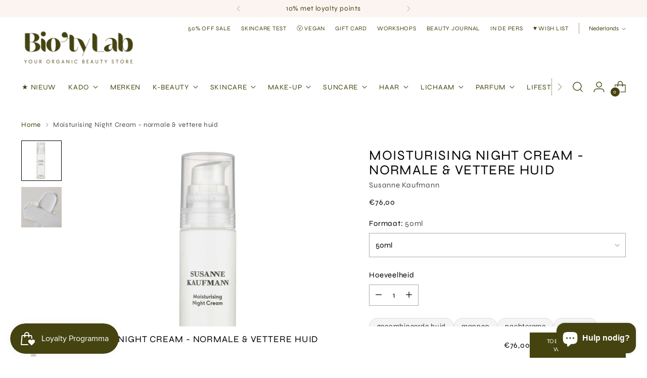

--- FILE ---
content_type: text/html; charset=utf-8
request_url: https://www.biotylab.com/products/nachtcreme-regeneration-line-f-vettegemengde-huid-50ml
body_size: 94223
content:
<!doctype html>

<!--
  ___                 ___           ___           ___
       /  /\                     /__/\         /  /\         /  /\
      /  /:/_                    \  \:\       /  /:/        /  /::\
     /  /:/ /\  ___     ___       \  \:\     /  /:/        /  /:/\:\
    /  /:/ /:/ /__/\   /  /\  ___  \  \:\   /  /:/  ___   /  /:/  \:\
   /__/:/ /:/  \  \:\ /  /:/ /__/\  \__\:\ /__/:/  /  /\ /__/:/ \__\:\
   \  \:\/:/    \  \:\  /:/  \  \:\ /  /:/ \  \:\ /  /:/ \  \:\ /  /:/
    \  \::/      \  \:\/:/    \  \:\  /:/   \  \:\  /:/   \  \:\  /:/
     \  \:\       \  \::/      \  \:\/:/     \  \:\/:/     \  \:\/:/
      \  \:\       \__\/        \  \::/       \  \::/       \  \::/
       \__\/                     \__\/         \__\/         \__\/

  --------------------------------------------------------------------
  #  Stiletto v5.2.1
  #  Documentation: https://help.fluorescent.co/v/stiletto
  #  Purchase: https://themes.shopify.com/themes/stiletto/
  #  A product by Fluorescent: https://fluorescent.co/
  --------------------------------------------------------------------
-->

<html
  class="no-js"
  lang="nl"
  style="
    --announcement-height: 1px;
    --mobile-sticky-header-height: 0px;
    --mobile-sticky-announcement-height: 0px;
  "
>
  <head>
    <meta charset="UTF-8">
    <meta http-equiv="X-UA-Compatible" content="IE=edge,chrome=1">
    <meta name="viewport" content="width=device-width,initial-scale=1">
    




  <meta name="description" content="LINE F: deze producten worden aangeraden voor een normale, vette of gecombineerde huid (droog op bepaalde zones, en vettig op andere zones) Een romige nachtcrème die de normale tot gemengde huid hydrateert, kalmeert en in balans brengt.De Regeneration Cream Line F houdt de huid zacht en comfortabel dankzij de extracten">



    <link rel="canonical" href="https://www.biotylab.com/products/nachtcreme-regeneration-line-f-vettegemengde-huid-50ml">
    <link rel="preconnect" href="https://cdn.shopify.com" crossorigin><link rel="shortcut icon" href="//www.biotylab.com/cdn/shop/files/Logo_2.jpg?crop=center&height=32&v=1708339746&width=32" type="image/png"><title>Moisturising Night Cream - normale &amp; vettere huid
&ndash; Bio&#39;ty Lab</title>

    





  
  
  
  
  




<meta property="og:url" content="https://www.biotylab.com/products/nachtcreme-regeneration-line-f-vettegemengde-huid-50ml">
<meta property="og:site_name" content="Bio&#39;ty Lab">
<meta property="og:type" content="product">
<meta property="og:title" content="Moisturising Night Cream - normale &amp; vettere huid">
<meta property="og:description" content="LINE F: deze producten worden aangeraden voor een normale, vette of gecombineerde huid (droog op bepaalde zones, en vettig op andere zones) Een romige nachtcrème die de normale tot gemengde huid hydrateert, kalmeert en in balans brengt.De Regeneration Cream Line F houdt de huid zacht en comfortabel dankzij de extracten">
<meta property="og:image" content="http://www.biotylab.com/cdn/shop/products/10194.jpg?v=1759757395&width=1024">
<meta property="og:image:secure_url" content="https://www.biotylab.com/cdn/shop/products/10194.jpg?v=1759757395&width=1024">
<meta property="og:price:amount" content="76,00">
<meta property="og:price:currency" content="EUR">

<meta name="twitter:title" content="Moisturising Night Cream - normale &amp; vettere huid">
<meta name="twitter:description" content="LINE F: deze producten worden aangeraden voor een normale, vette of gecombineerde huid (droog op bepaalde zones, en vettig op andere zones) Een romige nachtcrème die de normale tot gemengde huid hydrateert, kalmeert en in balans brengt.De Regeneration Cream Line F houdt de huid zacht en comfortabel dankzij de extracten">
<meta name="twitter:card" content="summary_large_image">
<meta name="twitter:image" content="https://www.biotylab.com/cdn/shop/products/10194.jpg?v=1759757395&width=1024">
<meta name="twitter:image:width" content="480">
<meta name="twitter:image:height" content="480">


    <script>
  console.log('Stiletto v5.2.1 by Fluorescent');

  document.documentElement.className = document.documentElement.className.replace('no-js', '');
  if (window.matchMedia(`(prefers-reduced-motion: reduce)`) === true || window.matchMedia(`(prefers-reduced-motion: reduce)`).matches === true) {
    document.documentElement.classList.add('prefers-reduced-motion');
  } else {
    document.documentElement.classList.add('do-anim');
  }

  window.theme = {
    version: 'v5.2.1',
    themeName: 'Stiletto',
    moneyFormat: "€{{amount_with_comma_separator}}",
    strings: {
      name: "Bio\u0026#39;ty Lab",
      accessibility: {
        play_video: "Speel af",
        pause_video: "Pauze",
        range_lower: "Lager",
        range_upper: "Hoger"
      },
      product: {
        no_shipping_rates: "Verzendtarief niet beschikbaar",
        country_placeholder: "Land",
        review: "Schrijf een recensie"
      },
      products: {
        product: {
          unavailable: "Niet beschikbaar",
          unitPrice: "Eenheidsprijs",
          unitPriceSeparator: "Per",
          sku: "SKU"
        }
      },
      cart: {
        editCartNote: "Bestelnotities bewerken",
        addCartNote: "Bestelnotities toevoegen",
        quantityError: "U heeft het maximum aantal producten in uw winkelmandje"
      },
      pagination: {
        viewing: "U bekijkt {{of}} van de {{total}}",
        products: "Producten",
        results: "Resultaten"
      }
    },
    routes: {
      root: "/",
      cart: {
        base: "/cart",
        add: "/cart/add",
        change: "/cart/change",
        update: "/cart/update",
        clear: "/cart/clear",
        // Manual routes until Shopify adds support
        shipping: "/cart/shipping_rates",
      },
      // Manual routes until Shopify adds support
      products: "/products",
      productRecommendations: "/recommendations/products",
      predictive_search_url: '/search/suggest',
    },
    icons: {
      chevron: "\u003cspan class=\"icon icon-new icon-chevron \"\u003e\n  \u003csvg viewBox=\"0 0 24 24\" fill=\"none\" xmlns=\"http:\/\/www.w3.org\/2000\/svg\"\u003e\u003cpath d=\"M1.875 7.438 12 17.563 22.125 7.438\" stroke=\"currentColor\" stroke-width=\"2\"\/\u003e\u003c\/svg\u003e\n\u003c\/span\u003e\n",
      close: "\u003cspan class=\"icon icon-new icon-close \"\u003e\n  \u003csvg viewBox=\"0 0 24 24\" fill=\"none\" xmlns=\"http:\/\/www.w3.org\/2000\/svg\"\u003e\u003cpath d=\"M2.66 1.34 2 .68.68 2l.66.66 1.32-1.32zm18.68 21.32.66.66L23.32 22l-.66-.66-1.32 1.32zm1.32-20 .66-.66L22 .68l-.66.66 1.32 1.32zM1.34 21.34.68 22 2 23.32l.66-.66-1.32-1.32zm0-18.68 10 10 1.32-1.32-10-10-1.32 1.32zm11.32 10 10-10-1.32-1.32-10 10 1.32 1.32zm-1.32-1.32-10 10 1.32 1.32 10-10-1.32-1.32zm0 1.32 10 10 1.32-1.32-10-10-1.32 1.32z\" fill=\"currentColor\"\/\u003e\u003c\/svg\u003e\n\u003c\/span\u003e\n",
      zoom: "\u003cspan class=\"icon icon-new icon-zoom \"\u003e\n  \u003csvg viewBox=\"0 0 24 24\" fill=\"none\" xmlns=\"http:\/\/www.w3.org\/2000\/svg\"\u003e\u003cpath d=\"M10.3,19.71c5.21,0,9.44-4.23,9.44-9.44S15.51,.83,10.3,.83,.86,5.05,.86,10.27s4.23,9.44,9.44,9.44Z\" fill=\"none\" stroke=\"currentColor\" stroke-linecap=\"round\" stroke-miterlimit=\"10\" stroke-width=\"1.63\"\/\u003e\n        \u003cpath d=\"M5.05,10.27H15.54\" fill=\"none\" stroke=\"currentColor\" stroke-miterlimit=\"10\" stroke-width=\"1.63\"\/\u003e\n        \u003cpath class=\"cross-up\" d=\"M10.3,5.02V15.51\" fill=\"none\" stroke=\"currentColor\" stroke-miterlimit=\"10\" stroke-width=\"1.63\"\/\u003e\n        \u003cpath d=\"M16.92,16.9l6.49,6.49\" fill=\"none\" stroke=\"currentColor\" stroke-miterlimit=\"10\" stroke-width=\"1.63\"\/\u003e\u003c\/svg\u003e\n\u003c\/span\u003e\n"
    },
    coreData: {
      n: "Stiletto",
      v: "v5.2.1",
    }
  }

  window.theme.searchableFields = "product_type,tag,title,variants.title,vendor";

  
    window.theme.allCountryOptionTags = "\u003coption value=\"---\" data-provinces=\"[]\"\u003e---\u003c\/option\u003e\n\u003coption value=\"Afghanistan\" data-provinces=\"[]\"\u003eAfghanistan\u003c\/option\u003e\n\u003coption value=\"Aland Islands\" data-provinces=\"[]\"\u003eÅland\u003c\/option\u003e\n\u003coption value=\"Albania\" data-provinces=\"[]\"\u003eAlbanië\u003c\/option\u003e\n\u003coption value=\"Algeria\" data-provinces=\"[]\"\u003eAlgerije\u003c\/option\u003e\n\u003coption value=\"Andorra\" data-provinces=\"[]\"\u003eAndorra\u003c\/option\u003e\n\u003coption value=\"Angola\" data-provinces=\"[]\"\u003eAngola\u003c\/option\u003e\n\u003coption value=\"Anguilla\" data-provinces=\"[]\"\u003eAnguilla\u003c\/option\u003e\n\u003coption value=\"Antigua And Barbuda\" data-provinces=\"[]\"\u003eAntigua en Barbuda\u003c\/option\u003e\n\u003coption value=\"Argentina\" data-provinces=\"[[\u0026quot;Buenos Aires\u0026quot;,\u0026quot;Buenos Aires\u0026quot;],[\u0026quot;Catamarca\u0026quot;,\u0026quot;Catamarca\u0026quot;],[\u0026quot;Chaco\u0026quot;,\u0026quot;Chaco\u0026quot;],[\u0026quot;Chubut\u0026quot;,\u0026quot;Chubut\u0026quot;],[\u0026quot;Ciudad Autónoma de Buenos Aires\u0026quot;,\u0026quot;Buenos Aires²\u0026quot;],[\u0026quot;Corrientes\u0026quot;,\u0026quot;Corrientes\u0026quot;],[\u0026quot;Córdoba\u0026quot;,\u0026quot;Córdoba\u0026quot;],[\u0026quot;Entre Ríos\u0026quot;,\u0026quot;Entre Ríos\u0026quot;],[\u0026quot;Formosa\u0026quot;,\u0026quot;Formosa\u0026quot;],[\u0026quot;Jujuy\u0026quot;,\u0026quot;Jujuy\u0026quot;],[\u0026quot;La Pampa\u0026quot;,\u0026quot;La Pampa\u0026quot;],[\u0026quot;La Rioja\u0026quot;,\u0026quot;La Rioja\u0026quot;],[\u0026quot;Mendoza\u0026quot;,\u0026quot;Mendoza\u0026quot;],[\u0026quot;Misiones\u0026quot;,\u0026quot;Misiones\u0026quot;],[\u0026quot;Neuquén\u0026quot;,\u0026quot;Neuquén\u0026quot;],[\u0026quot;Río Negro\u0026quot;,\u0026quot;Río Negro\u0026quot;],[\u0026quot;Salta\u0026quot;,\u0026quot;Salta\u0026quot;],[\u0026quot;San Juan\u0026quot;,\u0026quot;San Juan\u0026quot;],[\u0026quot;San Luis\u0026quot;,\u0026quot;San Luis\u0026quot;],[\u0026quot;Santa Cruz\u0026quot;,\u0026quot;Santa Cruz\u0026quot;],[\u0026quot;Santa Fe\u0026quot;,\u0026quot;Santa Fe\u0026quot;],[\u0026quot;Santiago Del Estero\u0026quot;,\u0026quot;Santiago del Estero\u0026quot;],[\u0026quot;Tierra Del Fuego\u0026quot;,\u0026quot;Vuurland, Antarctica en Zuid-Atlantische eilanden\u0026quot;],[\u0026quot;Tucumán\u0026quot;,\u0026quot;Tucumán\u0026quot;]]\"\u003eArgentinië\u003c\/option\u003e\n\u003coption value=\"Armenia\" data-provinces=\"[]\"\u003eArmenië\u003c\/option\u003e\n\u003coption value=\"Aruba\" data-provinces=\"[]\"\u003eAruba\u003c\/option\u003e\n\u003coption value=\"Ascension Island\" data-provinces=\"[]\"\u003eAscension\u003c\/option\u003e\n\u003coption value=\"Australia\" data-provinces=\"[[\u0026quot;Australian Capital Territory\u0026quot;,\u0026quot;Australian Capital Territory\u0026quot;],[\u0026quot;New South Wales\u0026quot;,\u0026quot;Nieuw-Zuid-Wales\u0026quot;],[\u0026quot;Northern Territory\u0026quot;,\u0026quot;Noordelijk Territorium\u0026quot;],[\u0026quot;Queensland\u0026quot;,\u0026quot;Queensland\u0026quot;],[\u0026quot;South Australia\u0026quot;,\u0026quot;Zuid-Australië\u0026quot;],[\u0026quot;Tasmania\u0026quot;,\u0026quot;Tasmanië\u0026quot;],[\u0026quot;Victoria\u0026quot;,\u0026quot;Victoria\u0026quot;],[\u0026quot;Western Australia\u0026quot;,\u0026quot;West-Australië\u0026quot;]]\"\u003eAustralië\u003c\/option\u003e\n\u003coption value=\"Azerbaijan\" data-provinces=\"[]\"\u003eAzerbeidzjan\u003c\/option\u003e\n\u003coption value=\"Bahamas\" data-provinces=\"[]\"\u003eBahama’s\u003c\/option\u003e\n\u003coption value=\"Bahrain\" data-provinces=\"[]\"\u003eBahrein\u003c\/option\u003e\n\u003coption value=\"Bangladesh\" data-provinces=\"[]\"\u003eBangladesh\u003c\/option\u003e\n\u003coption value=\"Barbados\" data-provinces=\"[]\"\u003eBarbados\u003c\/option\u003e\n\u003coption value=\"Belarus\" data-provinces=\"[]\"\u003eBelarus\u003c\/option\u003e\n\u003coption value=\"Belgium\" data-provinces=\"[]\"\u003eBelgië\u003c\/option\u003e\n\u003coption value=\"Belize\" data-provinces=\"[]\"\u003eBelize\u003c\/option\u003e\n\u003coption value=\"Benin\" data-provinces=\"[]\"\u003eBenin\u003c\/option\u003e\n\u003coption value=\"Bermuda\" data-provinces=\"[]\"\u003eBermuda\u003c\/option\u003e\n\u003coption value=\"Bhutan\" data-provinces=\"[]\"\u003eBhutan\u003c\/option\u003e\n\u003coption value=\"Bolivia\" data-provinces=\"[]\"\u003eBolivia\u003c\/option\u003e\n\u003coption value=\"Bosnia And Herzegovina\" data-provinces=\"[]\"\u003eBosnië en Herzegovina\u003c\/option\u003e\n\u003coption value=\"Botswana\" data-provinces=\"[]\"\u003eBotswana\u003c\/option\u003e\n\u003coption value=\"Brazil\" data-provinces=\"[[\u0026quot;Acre\u0026quot;,\u0026quot;Acre\u0026quot;],[\u0026quot;Alagoas\u0026quot;,\u0026quot;Alagoas\u0026quot;],[\u0026quot;Amapá\u0026quot;,\u0026quot;Amapá\u0026quot;],[\u0026quot;Amazonas\u0026quot;,\u0026quot;Amazonas\u0026quot;],[\u0026quot;Bahia\u0026quot;,\u0026quot;Bahia\u0026quot;],[\u0026quot;Ceará\u0026quot;,\u0026quot;Ceará\u0026quot;],[\u0026quot;Distrito Federal\u0026quot;,\u0026quot;Federaal District\u0026quot;],[\u0026quot;Espírito Santo\u0026quot;,\u0026quot;Espírito Santo\u0026quot;],[\u0026quot;Goiás\u0026quot;,\u0026quot;Goiás\u0026quot;],[\u0026quot;Maranhão\u0026quot;,\u0026quot;Maranhão\u0026quot;],[\u0026quot;Mato Grosso\u0026quot;,\u0026quot;Mato Grosso\u0026quot;],[\u0026quot;Mato Grosso do Sul\u0026quot;,\u0026quot;Mato Grosso do Sul\u0026quot;],[\u0026quot;Minas Gerais\u0026quot;,\u0026quot;Minas Gerais\u0026quot;],[\u0026quot;Paraná\u0026quot;,\u0026quot;Paraná\u0026quot;],[\u0026quot;Paraíba\u0026quot;,\u0026quot;Paraíba\u0026quot;],[\u0026quot;Pará\u0026quot;,\u0026quot;Pará\u0026quot;],[\u0026quot;Pernambuco\u0026quot;,\u0026quot;Pernambuco\u0026quot;],[\u0026quot;Piauí\u0026quot;,\u0026quot;Piauí\u0026quot;],[\u0026quot;Rio Grande do Norte\u0026quot;,\u0026quot;Rio Grande do Norte\u0026quot;],[\u0026quot;Rio Grande do Sul\u0026quot;,\u0026quot;Rio Grande do Sul\u0026quot;],[\u0026quot;Rio de Janeiro\u0026quot;,\u0026quot;Rio de Janeiro\u0026quot;],[\u0026quot;Rondônia\u0026quot;,\u0026quot;Rondônia\u0026quot;],[\u0026quot;Roraima\u0026quot;,\u0026quot;Roraima\u0026quot;],[\u0026quot;Santa Catarina\u0026quot;,\u0026quot;Santa Catarina\u0026quot;],[\u0026quot;Sergipe\u0026quot;,\u0026quot;Sergipe\u0026quot;],[\u0026quot;São Paulo\u0026quot;,\u0026quot;São Paulo\u0026quot;],[\u0026quot;Tocantins\u0026quot;,\u0026quot;Tocantins\u0026quot;]]\"\u003eBrazilië\u003c\/option\u003e\n\u003coption value=\"British Indian Ocean Territory\" data-provinces=\"[]\"\u003eBrits Indische Oceaanterritorium\u003c\/option\u003e\n\u003coption value=\"Virgin Islands, British\" data-provinces=\"[]\"\u003eBritse Maagdeneilanden\u003c\/option\u003e\n\u003coption value=\"Brunei\" data-provinces=\"[]\"\u003eBrunei\u003c\/option\u003e\n\u003coption value=\"Bulgaria\" data-provinces=\"[]\"\u003eBulgarije\u003c\/option\u003e\n\u003coption value=\"Burkina Faso\" data-provinces=\"[]\"\u003eBurkina Faso\u003c\/option\u003e\n\u003coption value=\"Burundi\" data-provinces=\"[]\"\u003eBurundi\u003c\/option\u003e\n\u003coption value=\"Cambodia\" data-provinces=\"[]\"\u003eCambodja\u003c\/option\u003e\n\u003coption value=\"Canada\" data-provinces=\"[[\u0026quot;Alberta\u0026quot;,\u0026quot;Alberta\u0026quot;],[\u0026quot;British Columbia\u0026quot;,\u0026quot;Brits-Columbia\u0026quot;],[\u0026quot;Manitoba\u0026quot;,\u0026quot;Manitoba\u0026quot;],[\u0026quot;New Brunswick\u0026quot;,\u0026quot;New Brunswick\u0026quot;],[\u0026quot;Newfoundland and Labrador\u0026quot;,\u0026quot;Newfoundland en Labrador\u0026quot;],[\u0026quot;Northwest Territories\u0026quot;,\u0026quot;Northwest Territories\u0026quot;],[\u0026quot;Nova Scotia\u0026quot;,\u0026quot;Nova Scotia\u0026quot;],[\u0026quot;Nunavut\u0026quot;,\u0026quot;Nunavut\u0026quot;],[\u0026quot;Ontario\u0026quot;,\u0026quot;Ontario\u0026quot;],[\u0026quot;Prince Edward Island\u0026quot;,\u0026quot;Prins Edwardeiland\u0026quot;],[\u0026quot;Quebec\u0026quot;,\u0026quot;Québec\u0026quot;],[\u0026quot;Saskatchewan\u0026quot;,\u0026quot;Saskatchewan\u0026quot;],[\u0026quot;Yukon\u0026quot;,\u0026quot;Yukon\u0026quot;]]\"\u003eCanada\u003c\/option\u003e\n\u003coption value=\"Caribbean Netherlands\" data-provinces=\"[]\"\u003eCaribisch Nederland\u003c\/option\u003e\n\u003coption value=\"Central African Republic\" data-provinces=\"[]\"\u003eCentraal-Afrikaanse Republiek\u003c\/option\u003e\n\u003coption value=\"Chile\" data-provinces=\"[[\u0026quot;Antofagasta\u0026quot;,\u0026quot;Antofagasta\u0026quot;],[\u0026quot;Araucanía\u0026quot;,\u0026quot;Araucanía\u0026quot;],[\u0026quot;Arica and Parinacota\u0026quot;,\u0026quot;Arica y Parinacota\u0026quot;],[\u0026quot;Atacama\u0026quot;,\u0026quot;Atacama\u0026quot;],[\u0026quot;Aysén\u0026quot;,\u0026quot;Aysén del General Carlos Ibáñez del Campo\u0026quot;],[\u0026quot;Biobío\u0026quot;,\u0026quot;Bío-Bío\u0026quot;],[\u0026quot;Coquimbo\u0026quot;,\u0026quot;Coquimbo\u0026quot;],[\u0026quot;Los Lagos\u0026quot;,\u0026quot;Los Lagos\u0026quot;],[\u0026quot;Los Ríos\u0026quot;,\u0026quot;Los Ríos\u0026quot;],[\u0026quot;Magallanes\u0026quot;,\u0026quot;Magallanes y la Antártica Chilena\u0026quot;],[\u0026quot;Maule\u0026quot;,\u0026quot;Maule\u0026quot;],[\u0026quot;O\u0026#39;Higgins\u0026quot;,\u0026quot;Libertador General Bernardo O’Higgins\u0026quot;],[\u0026quot;Santiago\u0026quot;,\u0026quot;Región Metropolitana de Santiago\u0026quot;],[\u0026quot;Tarapacá\u0026quot;,\u0026quot;Tarapacá\u0026quot;],[\u0026quot;Valparaíso\u0026quot;,\u0026quot;Valparaíso\u0026quot;],[\u0026quot;Ñuble\u0026quot;,\u0026quot;Ñuble\u0026quot;]]\"\u003eChili\u003c\/option\u003e\n\u003coption value=\"China\" data-provinces=\"[[\u0026quot;Anhui\u0026quot;,\u0026quot;Anhui\u0026quot;],[\u0026quot;Beijing\u0026quot;,\u0026quot;Peking\u0026quot;],[\u0026quot;Chongqing\u0026quot;,\u0026quot;Chongqing\u0026quot;],[\u0026quot;Fujian\u0026quot;,\u0026quot;Fujian\u0026quot;],[\u0026quot;Gansu\u0026quot;,\u0026quot;Gansu\u0026quot;],[\u0026quot;Guangdong\u0026quot;,\u0026quot;Guangdong\u0026quot;],[\u0026quot;Guangxi\u0026quot;,\u0026quot;Guangxi\u0026quot;],[\u0026quot;Guizhou\u0026quot;,\u0026quot;Guizhou\u0026quot;],[\u0026quot;Hainan\u0026quot;,\u0026quot;Hainan\u0026quot;],[\u0026quot;Hebei\u0026quot;,\u0026quot;Hebei\u0026quot;],[\u0026quot;Heilongjiang\u0026quot;,\u0026quot;Heilongjiang\u0026quot;],[\u0026quot;Henan\u0026quot;,\u0026quot;Henan\u0026quot;],[\u0026quot;Hubei\u0026quot;,\u0026quot;Hubei\u0026quot;],[\u0026quot;Hunan\u0026quot;,\u0026quot;Hunan\u0026quot;],[\u0026quot;Inner Mongolia\u0026quot;,\u0026quot;Binnen-Mongolië\u0026quot;],[\u0026quot;Jiangsu\u0026quot;,\u0026quot;Jiangsu\u0026quot;],[\u0026quot;Jiangxi\u0026quot;,\u0026quot;Jiangxi\u0026quot;],[\u0026quot;Jilin\u0026quot;,\u0026quot;Jilin\u0026quot;],[\u0026quot;Liaoning\u0026quot;,\u0026quot;Liaoning\u0026quot;],[\u0026quot;Ningxia\u0026quot;,\u0026quot;Ningxia\u0026quot;],[\u0026quot;Qinghai\u0026quot;,\u0026quot;Qinghai\u0026quot;],[\u0026quot;Shaanxi\u0026quot;,\u0026quot;Shaanxi\u0026quot;],[\u0026quot;Shandong\u0026quot;,\u0026quot;Shandong\u0026quot;],[\u0026quot;Shanghai\u0026quot;,\u0026quot;Shanghai\u0026quot;],[\u0026quot;Shanxi\u0026quot;,\u0026quot;Shanxi\u0026quot;],[\u0026quot;Sichuan\u0026quot;,\u0026quot;Sichuan\u0026quot;],[\u0026quot;Tianjin\u0026quot;,\u0026quot;Tianjin\u0026quot;],[\u0026quot;Xinjiang\u0026quot;,\u0026quot;Sinkiang\u0026quot;],[\u0026quot;Xizang\u0026quot;,\u0026quot;Tibetaanse Autonome Regio\u0026quot;],[\u0026quot;Yunnan\u0026quot;,\u0026quot;Yunnan\u0026quot;],[\u0026quot;Zhejiang\u0026quot;,\u0026quot;Zhejiang\u0026quot;]]\"\u003eChina\u003c\/option\u003e\n\u003coption value=\"Christmas Island\" data-provinces=\"[]\"\u003eChristmaseiland\u003c\/option\u003e\n\u003coption value=\"Cocos (Keeling) Islands\" data-provinces=\"[]\"\u003eCocoseilanden\u003c\/option\u003e\n\u003coption value=\"Colombia\" data-provinces=\"[[\u0026quot;Amazonas\u0026quot;,\u0026quot;Amazonas\u0026quot;],[\u0026quot;Antioquia\u0026quot;,\u0026quot;Antioquia\u0026quot;],[\u0026quot;Arauca\u0026quot;,\u0026quot;Arauca\u0026quot;],[\u0026quot;Atlántico\u0026quot;,\u0026quot;Atlántico\u0026quot;],[\u0026quot;Bogotá, D.C.\u0026quot;,\u0026quot;Bogota\u0026quot;],[\u0026quot;Bolívar\u0026quot;,\u0026quot;Bolívar\u0026quot;],[\u0026quot;Boyacá\u0026quot;,\u0026quot;Boyacá\u0026quot;],[\u0026quot;Caldas\u0026quot;,\u0026quot;Caldas\u0026quot;],[\u0026quot;Caquetá\u0026quot;,\u0026quot;Caquetá\u0026quot;],[\u0026quot;Casanare\u0026quot;,\u0026quot;Casanare\u0026quot;],[\u0026quot;Cauca\u0026quot;,\u0026quot;Cauca\u0026quot;],[\u0026quot;Cesar\u0026quot;,\u0026quot;Cesar\u0026quot;],[\u0026quot;Chocó\u0026quot;,\u0026quot;Chocó\u0026quot;],[\u0026quot;Cundinamarca\u0026quot;,\u0026quot;Cundinamarca\u0026quot;],[\u0026quot;Córdoba\u0026quot;,\u0026quot;Córdoba\u0026quot;],[\u0026quot;Guainía\u0026quot;,\u0026quot;Guainía\u0026quot;],[\u0026quot;Guaviare\u0026quot;,\u0026quot;Guaviare\u0026quot;],[\u0026quot;Huila\u0026quot;,\u0026quot;Huila\u0026quot;],[\u0026quot;La Guajira\u0026quot;,\u0026quot;La Guajira\u0026quot;],[\u0026quot;Magdalena\u0026quot;,\u0026quot;Magdalena\u0026quot;],[\u0026quot;Meta\u0026quot;,\u0026quot;Meta\u0026quot;],[\u0026quot;Nariño\u0026quot;,\u0026quot;Nariño\u0026quot;],[\u0026quot;Norte de Santander\u0026quot;,\u0026quot;Norte de Santander\u0026quot;],[\u0026quot;Putumayo\u0026quot;,\u0026quot;Putumayo\u0026quot;],[\u0026quot;Quindío\u0026quot;,\u0026quot;Quindío\u0026quot;],[\u0026quot;Risaralda\u0026quot;,\u0026quot;Risaralda\u0026quot;],[\u0026quot;San Andrés, Providencia y Santa Catalina\u0026quot;,\u0026quot;San Andrés en Providencia\u0026quot;],[\u0026quot;Santander\u0026quot;,\u0026quot;Santander\u0026quot;],[\u0026quot;Sucre\u0026quot;,\u0026quot;Sucre\u0026quot;],[\u0026quot;Tolima\u0026quot;,\u0026quot;Tolima\u0026quot;],[\u0026quot;Valle del Cauca\u0026quot;,\u0026quot;Valle del Cauca\u0026quot;],[\u0026quot;Vaupés\u0026quot;,\u0026quot;Vaupés\u0026quot;],[\u0026quot;Vichada\u0026quot;,\u0026quot;Vichada\u0026quot;]]\"\u003eColombia\u003c\/option\u003e\n\u003coption value=\"Comoros\" data-provinces=\"[]\"\u003eComoren\u003c\/option\u003e\n\u003coption value=\"Congo\" data-provinces=\"[]\"\u003eCongo-Brazzaville\u003c\/option\u003e\n\u003coption value=\"Congo, The Democratic Republic Of The\" data-provinces=\"[]\"\u003eCongo-Kinshasa\u003c\/option\u003e\n\u003coption value=\"Cook Islands\" data-provinces=\"[]\"\u003eCookeilanden\u003c\/option\u003e\n\u003coption value=\"Costa Rica\" data-provinces=\"[[\u0026quot;Alajuela\u0026quot;,\u0026quot;Alajuela\u0026quot;],[\u0026quot;Cartago\u0026quot;,\u0026quot;Cartago\u0026quot;],[\u0026quot;Guanacaste\u0026quot;,\u0026quot;Guanacaste\u0026quot;],[\u0026quot;Heredia\u0026quot;,\u0026quot;Heredia\u0026quot;],[\u0026quot;Limón\u0026quot;,\u0026quot;Limón\u0026quot;],[\u0026quot;Puntarenas\u0026quot;,\u0026quot;Puntarenas\u0026quot;],[\u0026quot;San José\u0026quot;,\u0026quot;San José\u0026quot;]]\"\u003eCosta Rica\u003c\/option\u003e\n\u003coption value=\"Curaçao\" data-provinces=\"[]\"\u003eCuraçao\u003c\/option\u003e\n\u003coption value=\"Cyprus\" data-provinces=\"[]\"\u003eCyprus\u003c\/option\u003e\n\u003coption value=\"Denmark\" data-provinces=\"[]\"\u003eDenemarken\u003c\/option\u003e\n\u003coption value=\"Djibouti\" data-provinces=\"[]\"\u003eDjibouti\u003c\/option\u003e\n\u003coption value=\"Dominica\" data-provinces=\"[]\"\u003eDominica\u003c\/option\u003e\n\u003coption value=\"Dominican Republic\" data-provinces=\"[]\"\u003eDominicaanse Republiek\u003c\/option\u003e\n\u003coption value=\"Germany\" data-provinces=\"[]\"\u003eDuitsland\u003c\/option\u003e\n\u003coption value=\"Ecuador\" data-provinces=\"[]\"\u003eEcuador\u003c\/option\u003e\n\u003coption value=\"Egypt\" data-provinces=\"[[\u0026quot;6th of October\u0026quot;,\u0026quot;6 oktober\u0026quot;],[\u0026quot;Al Sharqia\u0026quot;,\u0026quot;Ash Sharqiyah\u0026quot;],[\u0026quot;Alexandria\u0026quot;,\u0026quot;Alexandrië\u0026quot;],[\u0026quot;Aswan\u0026quot;,\u0026quot;Aswan\u0026quot;],[\u0026quot;Asyut\u0026quot;,\u0026quot;Assioet\u0026quot;],[\u0026quot;Beheira\u0026quot;,\u0026quot;Al Buhayrah\u0026quot;],[\u0026quot;Beni Suef\u0026quot;,\u0026quot;Beni Suef\u0026quot;],[\u0026quot;Cairo\u0026quot;,\u0026quot;Caïro\u0026quot;],[\u0026quot;Dakahlia\u0026quot;,\u0026quot;Ad Daqahliyah\u0026quot;],[\u0026quot;Damietta\u0026quot;,\u0026quot;Damietta\u0026quot;],[\u0026quot;Faiyum\u0026quot;,\u0026quot;Fajoem\u0026quot;],[\u0026quot;Gharbia\u0026quot;,\u0026quot;Al Gharbiyah\u0026quot;],[\u0026quot;Giza\u0026quot;,\u0026quot;Gizeh\u0026quot;],[\u0026quot;Helwan\u0026quot;,\u0026quot;Helwan\u0026quot;],[\u0026quot;Ismailia\u0026quot;,\u0026quot;Ismaïlia\u0026quot;],[\u0026quot;Kafr el-Sheikh\u0026quot;,\u0026quot;Kafr el Sheikh\u0026quot;],[\u0026quot;Luxor\u0026quot;,\u0026quot;Luxor\u0026quot;],[\u0026quot;Matrouh\u0026quot;,\u0026quot;Matruh\u0026quot;],[\u0026quot;Minya\u0026quot;,\u0026quot;Minya\u0026quot;],[\u0026quot;Monufia\u0026quot;,\u0026quot;Al Minufiyah\u0026quot;],[\u0026quot;New Valley\u0026quot;,\u0026quot;Nieuwe Vallei\u0026quot;],[\u0026quot;North Sinai\u0026quot;,\u0026quot;Noord-Sinaï\u0026quot;],[\u0026quot;Port Said\u0026quot;,\u0026quot;Port Said\u0026quot;],[\u0026quot;Qalyubia\u0026quot;,\u0026quot;Al Qalyubiyah\u0026quot;],[\u0026quot;Qena\u0026quot;,\u0026quot;Qina\u0026quot;],[\u0026quot;Red Sea\u0026quot;,\u0026quot;Rode Zee\u0026quot;],[\u0026quot;Sohag\u0026quot;,\u0026quot;Suhaj\u0026quot;],[\u0026quot;South Sinai\u0026quot;,\u0026quot;Zuid-Sinaï\u0026quot;],[\u0026quot;Suez\u0026quot;,\u0026quot;Suez\u0026quot;]]\"\u003eEgypte\u003c\/option\u003e\n\u003coption value=\"El Salvador\" data-provinces=\"[[\u0026quot;Ahuachapán\u0026quot;,\u0026quot;Ahuachapán\u0026quot;],[\u0026quot;Cabañas\u0026quot;,\u0026quot;Cabañas\u0026quot;],[\u0026quot;Chalatenango\u0026quot;,\u0026quot;Chalatenango\u0026quot;],[\u0026quot;Cuscatlán\u0026quot;,\u0026quot;Cuscatlán\u0026quot;],[\u0026quot;La Libertad\u0026quot;,\u0026quot;La Libertad\u0026quot;],[\u0026quot;La Paz\u0026quot;,\u0026quot;La Paz\u0026quot;],[\u0026quot;La Unión\u0026quot;,\u0026quot;La Unión\u0026quot;],[\u0026quot;Morazán\u0026quot;,\u0026quot;Morazán\u0026quot;],[\u0026quot;San Miguel\u0026quot;,\u0026quot;San Miguel\u0026quot;],[\u0026quot;San Salvador\u0026quot;,\u0026quot;San Salvador\u0026quot;],[\u0026quot;San Vicente\u0026quot;,\u0026quot;San Vicente\u0026quot;],[\u0026quot;Santa Ana\u0026quot;,\u0026quot;Santa Ana\u0026quot;],[\u0026quot;Sonsonate\u0026quot;,\u0026quot;Sonsonate\u0026quot;],[\u0026quot;Usulután\u0026quot;,\u0026quot;Usulután\u0026quot;]]\"\u003eEl Salvador\u003c\/option\u003e\n\u003coption value=\"Equatorial Guinea\" data-provinces=\"[]\"\u003eEquatoriaal-Guinea\u003c\/option\u003e\n\u003coption value=\"Eritrea\" data-provinces=\"[]\"\u003eEritrea\u003c\/option\u003e\n\u003coption value=\"Estonia\" data-provinces=\"[]\"\u003eEstland\u003c\/option\u003e\n\u003coption value=\"Eswatini\" data-provinces=\"[]\"\u003eEswatini\u003c\/option\u003e\n\u003coption value=\"Ethiopia\" data-provinces=\"[]\"\u003eEthiopië\u003c\/option\u003e\n\u003coption value=\"Faroe Islands\" data-provinces=\"[]\"\u003eFaeröer\u003c\/option\u003e\n\u003coption value=\"Falkland Islands (Malvinas)\" data-provinces=\"[]\"\u003eFalklandeilanden\u003c\/option\u003e\n\u003coption value=\"Fiji\" data-provinces=\"[]\"\u003eFiji\u003c\/option\u003e\n\u003coption value=\"Philippines\" data-provinces=\"[[\u0026quot;Abra\u0026quot;,\u0026quot;Abra\u0026quot;],[\u0026quot;Agusan del Norte\u0026quot;,\u0026quot;Agusan del Norte\u0026quot;],[\u0026quot;Agusan del Sur\u0026quot;,\u0026quot;Agusan del Sur\u0026quot;],[\u0026quot;Aklan\u0026quot;,\u0026quot;Aklan\u0026quot;],[\u0026quot;Albay\u0026quot;,\u0026quot;Albay\u0026quot;],[\u0026quot;Antique\u0026quot;,\u0026quot;Antique\u0026quot;],[\u0026quot;Apayao\u0026quot;,\u0026quot;Apayao\u0026quot;],[\u0026quot;Aurora\u0026quot;,\u0026quot;Aurora\u0026quot;],[\u0026quot;Basilan\u0026quot;,\u0026quot;Basilan\u0026quot;],[\u0026quot;Bataan\u0026quot;,\u0026quot;Bataan\u0026quot;],[\u0026quot;Batanes\u0026quot;,\u0026quot;Batanes\u0026quot;],[\u0026quot;Batangas\u0026quot;,\u0026quot;Batangas\u0026quot;],[\u0026quot;Benguet\u0026quot;,\u0026quot;Benguet\u0026quot;],[\u0026quot;Biliran\u0026quot;,\u0026quot;Biliran\u0026quot;],[\u0026quot;Bohol\u0026quot;,\u0026quot;Bohol\u0026quot;],[\u0026quot;Bukidnon\u0026quot;,\u0026quot;Bukidnon\u0026quot;],[\u0026quot;Bulacan\u0026quot;,\u0026quot;Bulacan\u0026quot;],[\u0026quot;Cagayan\u0026quot;,\u0026quot;Cagayan\u0026quot;],[\u0026quot;Camarines Norte\u0026quot;,\u0026quot;Camarines Norte\u0026quot;],[\u0026quot;Camarines Sur\u0026quot;,\u0026quot;Camarines Sur\u0026quot;],[\u0026quot;Camiguin\u0026quot;,\u0026quot;Camiguin\u0026quot;],[\u0026quot;Capiz\u0026quot;,\u0026quot;Capiz\u0026quot;],[\u0026quot;Catanduanes\u0026quot;,\u0026quot;Catanduanes\u0026quot;],[\u0026quot;Cavite\u0026quot;,\u0026quot;Cavite\u0026quot;],[\u0026quot;Cebu\u0026quot;,\u0026quot;Cebu\u0026quot;],[\u0026quot;Cotabato\u0026quot;,\u0026quot;Cotabato\u0026quot;],[\u0026quot;Davao Occidental\u0026quot;,\u0026quot;Davao Occidental\u0026quot;],[\u0026quot;Davao Oriental\u0026quot;,\u0026quot;Davao Oriental\u0026quot;],[\u0026quot;Davao de Oro\u0026quot;,\u0026quot;Compostela Valley\u0026quot;],[\u0026quot;Davao del Norte\u0026quot;,\u0026quot;Davao del Norte\u0026quot;],[\u0026quot;Davao del Sur\u0026quot;,\u0026quot;Davao del Sur\u0026quot;],[\u0026quot;Dinagat Islands\u0026quot;,\u0026quot;Dinagat Islands\u0026quot;],[\u0026quot;Eastern Samar\u0026quot;,\u0026quot;Eastern Samar\u0026quot;],[\u0026quot;Guimaras\u0026quot;,\u0026quot;Guimaras\u0026quot;],[\u0026quot;Ifugao\u0026quot;,\u0026quot;Ifugao\u0026quot;],[\u0026quot;Ilocos Norte\u0026quot;,\u0026quot;Ilocos Norte\u0026quot;],[\u0026quot;Ilocos Sur\u0026quot;,\u0026quot;Ilocos Sur\u0026quot;],[\u0026quot;Iloilo\u0026quot;,\u0026quot;Iloilo\u0026quot;],[\u0026quot;Isabela\u0026quot;,\u0026quot;Isabela\u0026quot;],[\u0026quot;Kalinga\u0026quot;,\u0026quot;Kalinga\u0026quot;],[\u0026quot;La Union\u0026quot;,\u0026quot;La Union\u0026quot;],[\u0026quot;Laguna\u0026quot;,\u0026quot;Laguna\u0026quot;],[\u0026quot;Lanao del Norte\u0026quot;,\u0026quot;Lanao del Norte\u0026quot;],[\u0026quot;Lanao del Sur\u0026quot;,\u0026quot;Lanao del Sur\u0026quot;],[\u0026quot;Leyte\u0026quot;,\u0026quot;Leyte\u0026quot;],[\u0026quot;Maguindanao\u0026quot;,\u0026quot;Maguindanao\u0026quot;],[\u0026quot;Marinduque\u0026quot;,\u0026quot;Marinduque\u0026quot;],[\u0026quot;Masbate\u0026quot;,\u0026quot;Masbate\u0026quot;],[\u0026quot;Metro Manila\u0026quot;,\u0026quot;National Capital Region\u0026quot;],[\u0026quot;Misamis Occidental\u0026quot;,\u0026quot;Misamis Occidental\u0026quot;],[\u0026quot;Misamis Oriental\u0026quot;,\u0026quot;Misamis Oriental\u0026quot;],[\u0026quot;Mountain Province\u0026quot;,\u0026quot;Mountain Province\u0026quot;],[\u0026quot;Negros Occidental\u0026quot;,\u0026quot;Negros Occidental\u0026quot;],[\u0026quot;Negros Oriental\u0026quot;,\u0026quot;Negros Oriental\u0026quot;],[\u0026quot;Northern Samar\u0026quot;,\u0026quot;Northern Samar\u0026quot;],[\u0026quot;Nueva Ecija\u0026quot;,\u0026quot;Nueva Ecija\u0026quot;],[\u0026quot;Nueva Vizcaya\u0026quot;,\u0026quot;Nueva Vizcaya\u0026quot;],[\u0026quot;Occidental Mindoro\u0026quot;,\u0026quot;Occidental Mindoro\u0026quot;],[\u0026quot;Oriental Mindoro\u0026quot;,\u0026quot;Oriental Mindoro\u0026quot;],[\u0026quot;Palawan\u0026quot;,\u0026quot;Palawan\u0026quot;],[\u0026quot;Pampanga\u0026quot;,\u0026quot;Pampanga\u0026quot;],[\u0026quot;Pangasinan\u0026quot;,\u0026quot;Pangasinan\u0026quot;],[\u0026quot;Quezon\u0026quot;,\u0026quot;Quezon\u0026quot;],[\u0026quot;Quirino\u0026quot;,\u0026quot;Quirino\u0026quot;],[\u0026quot;Rizal\u0026quot;,\u0026quot;Rizal\u0026quot;],[\u0026quot;Romblon\u0026quot;,\u0026quot;Romblon\u0026quot;],[\u0026quot;Samar\u0026quot;,\u0026quot;Samar\u0026quot;],[\u0026quot;Sarangani\u0026quot;,\u0026quot;Sarangani\u0026quot;],[\u0026quot;Siquijor\u0026quot;,\u0026quot;Siquijor\u0026quot;],[\u0026quot;Sorsogon\u0026quot;,\u0026quot;Sorsogon\u0026quot;],[\u0026quot;South Cotabato\u0026quot;,\u0026quot;South Cotabato\u0026quot;],[\u0026quot;Southern Leyte\u0026quot;,\u0026quot;Southern Leyte\u0026quot;],[\u0026quot;Sultan Kudarat\u0026quot;,\u0026quot;Sultan Kudarat\u0026quot;],[\u0026quot;Sulu\u0026quot;,\u0026quot;Sulu\u0026quot;],[\u0026quot;Surigao del Norte\u0026quot;,\u0026quot;Surigao del Norte\u0026quot;],[\u0026quot;Surigao del Sur\u0026quot;,\u0026quot;Surigao del Sur\u0026quot;],[\u0026quot;Tarlac\u0026quot;,\u0026quot;Tarlac\u0026quot;],[\u0026quot;Tawi-Tawi\u0026quot;,\u0026quot;Tawi-Tawi\u0026quot;],[\u0026quot;Zambales\u0026quot;,\u0026quot;Zambales\u0026quot;],[\u0026quot;Zamboanga Sibugay\u0026quot;,\u0026quot;Zamboanga Sibugay\u0026quot;],[\u0026quot;Zamboanga del Norte\u0026quot;,\u0026quot;Zamboanga del Norte\u0026quot;],[\u0026quot;Zamboanga del Sur\u0026quot;,\u0026quot;Zamboanga del Sur\u0026quot;]]\"\u003eFilipijnen\u003c\/option\u003e\n\u003coption value=\"Finland\" data-provinces=\"[]\"\u003eFinland\u003c\/option\u003e\n\u003coption value=\"France\" data-provinces=\"[]\"\u003eFrankrijk\u003c\/option\u003e\n\u003coption value=\"French Guiana\" data-provinces=\"[]\"\u003eFrans-Guyana\u003c\/option\u003e\n\u003coption value=\"French Polynesia\" data-provinces=\"[]\"\u003eFrans-Polynesië\u003c\/option\u003e\n\u003coption value=\"French Southern Territories\" data-provinces=\"[]\"\u003eFranse Gebieden in de zuidelijke Indische Oceaan\u003c\/option\u003e\n\u003coption value=\"Gabon\" data-provinces=\"[]\"\u003eGabon\u003c\/option\u003e\n\u003coption value=\"Gambia\" data-provinces=\"[]\"\u003eGambia\u003c\/option\u003e\n\u003coption value=\"Georgia\" data-provinces=\"[]\"\u003eGeorgië\u003c\/option\u003e\n\u003coption value=\"Ghana\" data-provinces=\"[]\"\u003eGhana\u003c\/option\u003e\n\u003coption value=\"Gibraltar\" data-provinces=\"[]\"\u003eGibraltar\u003c\/option\u003e\n\u003coption value=\"Grenada\" data-provinces=\"[]\"\u003eGrenada\u003c\/option\u003e\n\u003coption value=\"Greece\" data-provinces=\"[]\"\u003eGriekenland\u003c\/option\u003e\n\u003coption value=\"Greenland\" data-provinces=\"[]\"\u003eGroenland\u003c\/option\u003e\n\u003coption value=\"Guadeloupe\" data-provinces=\"[]\"\u003eGuadeloupe\u003c\/option\u003e\n\u003coption value=\"Guatemala\" data-provinces=\"[[\u0026quot;Alta Verapaz\u0026quot;,\u0026quot;Alta Verapaz\u0026quot;],[\u0026quot;Baja Verapaz\u0026quot;,\u0026quot;Baja Verapaz\u0026quot;],[\u0026quot;Chimaltenango\u0026quot;,\u0026quot;Chimaltenango\u0026quot;],[\u0026quot;Chiquimula\u0026quot;,\u0026quot;Chiquimula\u0026quot;],[\u0026quot;El Progreso\u0026quot;,\u0026quot;El Progreso\u0026quot;],[\u0026quot;Escuintla\u0026quot;,\u0026quot;Escuintla\u0026quot;],[\u0026quot;Guatemala\u0026quot;,\u0026quot;Guatemala\u0026quot;],[\u0026quot;Huehuetenango\u0026quot;,\u0026quot;Huehuetenango\u0026quot;],[\u0026quot;Izabal\u0026quot;,\u0026quot;Izabal\u0026quot;],[\u0026quot;Jalapa\u0026quot;,\u0026quot;Jalapa\u0026quot;],[\u0026quot;Jutiapa\u0026quot;,\u0026quot;Jutiapa\u0026quot;],[\u0026quot;Petén\u0026quot;,\u0026quot;Petén\u0026quot;],[\u0026quot;Quetzaltenango\u0026quot;,\u0026quot;Quetzaltenango\u0026quot;],[\u0026quot;Quiché\u0026quot;,\u0026quot;Quiché\u0026quot;],[\u0026quot;Retalhuleu\u0026quot;,\u0026quot;Retalhuleu\u0026quot;],[\u0026quot;Sacatepéquez\u0026quot;,\u0026quot;Sacatepéquez\u0026quot;],[\u0026quot;San Marcos\u0026quot;,\u0026quot;San Marcos\u0026quot;],[\u0026quot;Santa Rosa\u0026quot;,\u0026quot;Santa Rosa\u0026quot;],[\u0026quot;Sololá\u0026quot;,\u0026quot;Sololá\u0026quot;],[\u0026quot;Suchitepéquez\u0026quot;,\u0026quot;Suchitepéquez\u0026quot;],[\u0026quot;Totonicapán\u0026quot;,\u0026quot;Totonicapán\u0026quot;],[\u0026quot;Zacapa\u0026quot;,\u0026quot;Zacapa\u0026quot;]]\"\u003eGuatemala\u003c\/option\u003e\n\u003coption value=\"Guernsey\" data-provinces=\"[]\"\u003eGuernsey\u003c\/option\u003e\n\u003coption value=\"Guinea\" data-provinces=\"[]\"\u003eGuinee\u003c\/option\u003e\n\u003coption value=\"Guinea Bissau\" data-provinces=\"[]\"\u003eGuinee-Bissau\u003c\/option\u003e\n\u003coption value=\"Guyana\" data-provinces=\"[]\"\u003eGuyana\u003c\/option\u003e\n\u003coption value=\"Haiti\" data-provinces=\"[]\"\u003eHaïti\u003c\/option\u003e\n\u003coption value=\"Honduras\" data-provinces=\"[]\"\u003eHonduras\u003c\/option\u003e\n\u003coption value=\"Hungary\" data-provinces=\"[]\"\u003eHongarije\u003c\/option\u003e\n\u003coption value=\"Hong Kong\" data-provinces=\"[[\u0026quot;Hong Kong Island\u0026quot;,\u0026quot;Hong Kong (eiland)\u0026quot;],[\u0026quot;Kowloon\u0026quot;,\u0026quot;Kowloon\u0026quot;],[\u0026quot;New Territories\u0026quot;,\u0026quot;New Territories\u0026quot;]]\"\u003eHongkong SAR van China\u003c\/option\u003e\n\u003coption value=\"Iceland\" data-provinces=\"[]\"\u003eIJsland\u003c\/option\u003e\n\u003coption value=\"Ireland\" data-provinces=\"[[\u0026quot;Carlow\u0026quot;,\u0026quot;County Carlow\u0026quot;],[\u0026quot;Cavan\u0026quot;,\u0026quot;County Cavan\u0026quot;],[\u0026quot;Clare\u0026quot;,\u0026quot;County Clare\u0026quot;],[\u0026quot;Cork\u0026quot;,\u0026quot;County Cork\u0026quot;],[\u0026quot;Donegal\u0026quot;,\u0026quot;County Donegal\u0026quot;],[\u0026quot;Dublin\u0026quot;,\u0026quot;County Dublin\u0026quot;],[\u0026quot;Galway\u0026quot;,\u0026quot;County Galway\u0026quot;],[\u0026quot;Kerry\u0026quot;,\u0026quot;County Kerry\u0026quot;],[\u0026quot;Kildare\u0026quot;,\u0026quot;County Kildare\u0026quot;],[\u0026quot;Kilkenny\u0026quot;,\u0026quot;County Kilkenny\u0026quot;],[\u0026quot;Laois\u0026quot;,\u0026quot;County Laois\u0026quot;],[\u0026quot;Leitrim\u0026quot;,\u0026quot;County Leitrim\u0026quot;],[\u0026quot;Limerick\u0026quot;,\u0026quot;County Limerick\u0026quot;],[\u0026quot;Longford\u0026quot;,\u0026quot;County Longford\u0026quot;],[\u0026quot;Louth\u0026quot;,\u0026quot;County Louth\u0026quot;],[\u0026quot;Mayo\u0026quot;,\u0026quot;County Mayo\u0026quot;],[\u0026quot;Meath\u0026quot;,\u0026quot;County Meath\u0026quot;],[\u0026quot;Monaghan\u0026quot;,\u0026quot;County Monaghan\u0026quot;],[\u0026quot;Offaly\u0026quot;,\u0026quot;County Offaly\u0026quot;],[\u0026quot;Roscommon\u0026quot;,\u0026quot;County Roscommon\u0026quot;],[\u0026quot;Sligo\u0026quot;,\u0026quot;County Sligo\u0026quot;],[\u0026quot;Tipperary\u0026quot;,\u0026quot;County Tipperary\u0026quot;],[\u0026quot;Waterford\u0026quot;,\u0026quot;County Waterford\u0026quot;],[\u0026quot;Westmeath\u0026quot;,\u0026quot;County Westmeath\u0026quot;],[\u0026quot;Wexford\u0026quot;,\u0026quot;County Wexford\u0026quot;],[\u0026quot;Wicklow\u0026quot;,\u0026quot;County Wicklow\u0026quot;]]\"\u003eIerland\u003c\/option\u003e\n\u003coption value=\"India\" data-provinces=\"[[\u0026quot;Andaman and Nicobar Islands\u0026quot;,\u0026quot;Andamanerna och Nikobarerna\u0026quot;],[\u0026quot;Andhra Pradesh\u0026quot;,\u0026quot;Andhra Pradesh\u0026quot;],[\u0026quot;Arunachal Pradesh\u0026quot;,\u0026quot;Arunachal Pradesh\u0026quot;],[\u0026quot;Assam\u0026quot;,\u0026quot;Assam\u0026quot;],[\u0026quot;Bihar\u0026quot;,\u0026quot;Bihar\u0026quot;],[\u0026quot;Chandigarh\u0026quot;,\u0026quot;Chandigarh\u0026quot;],[\u0026quot;Chhattisgarh\u0026quot;,\u0026quot;Chhattisgarh\u0026quot;],[\u0026quot;Dadra and Nagar Haveli\u0026quot;,\u0026quot;Dadra en Nagar Haveli\u0026quot;],[\u0026quot;Daman and Diu\u0026quot;,\u0026quot;Daman en Diu\u0026quot;],[\u0026quot;Delhi\u0026quot;,\u0026quot;Delhi\u0026quot;],[\u0026quot;Goa\u0026quot;,\u0026quot;Goa\u0026quot;],[\u0026quot;Gujarat\u0026quot;,\u0026quot;Gujarat\u0026quot;],[\u0026quot;Haryana\u0026quot;,\u0026quot;Haryana\u0026quot;],[\u0026quot;Himachal Pradesh\u0026quot;,\u0026quot;Himachal Pradesh\u0026quot;],[\u0026quot;Jammu and Kashmir\u0026quot;,\u0026quot;Jammu en Kasjmir\u0026quot;],[\u0026quot;Jharkhand\u0026quot;,\u0026quot;Jharkhand\u0026quot;],[\u0026quot;Karnataka\u0026quot;,\u0026quot;Karnataka\u0026quot;],[\u0026quot;Kerala\u0026quot;,\u0026quot;Kerala\u0026quot;],[\u0026quot;Ladakh\u0026quot;,\u0026quot;Ladakh\u0026quot;],[\u0026quot;Lakshadweep\u0026quot;,\u0026quot;Laccadiven\u0026quot;],[\u0026quot;Madhya Pradesh\u0026quot;,\u0026quot;Madhya Pradesh\u0026quot;],[\u0026quot;Maharashtra\u0026quot;,\u0026quot;Maharashtra\u0026quot;],[\u0026quot;Manipur\u0026quot;,\u0026quot;Manipur\u0026quot;],[\u0026quot;Meghalaya\u0026quot;,\u0026quot;Meghalaya\u0026quot;],[\u0026quot;Mizoram\u0026quot;,\u0026quot;Mizoram\u0026quot;],[\u0026quot;Nagaland\u0026quot;,\u0026quot;Nagaland\u0026quot;],[\u0026quot;Odisha\u0026quot;,\u0026quot;Odisha\u0026quot;],[\u0026quot;Puducherry\u0026quot;,\u0026quot;Puducherry\u0026quot;],[\u0026quot;Punjab\u0026quot;,\u0026quot;Punjab\u0026quot;],[\u0026quot;Rajasthan\u0026quot;,\u0026quot;Rajasthan\u0026quot;],[\u0026quot;Sikkim\u0026quot;,\u0026quot;Sikkim\u0026quot;],[\u0026quot;Tamil Nadu\u0026quot;,\u0026quot;Tamil Nadu\u0026quot;],[\u0026quot;Telangana\u0026quot;,\u0026quot;Telangana\u0026quot;],[\u0026quot;Tripura\u0026quot;,\u0026quot;Tripura\u0026quot;],[\u0026quot;Uttar Pradesh\u0026quot;,\u0026quot;Uttar Pradesh\u0026quot;],[\u0026quot;Uttarakhand\u0026quot;,\u0026quot;Uttarakhand\u0026quot;],[\u0026quot;West Bengal\u0026quot;,\u0026quot;West-Bengalen\u0026quot;]]\"\u003eIndia\u003c\/option\u003e\n\u003coption value=\"Indonesia\" data-provinces=\"[[\u0026quot;Aceh\u0026quot;,\u0026quot;Atjeh\u0026quot;],[\u0026quot;Bali\u0026quot;,\u0026quot;Bali\u0026quot;],[\u0026quot;Bangka Belitung\u0026quot;,\u0026quot;Banka-Billiton\u0026quot;],[\u0026quot;Banten\u0026quot;,\u0026quot;Bantam\u0026quot;],[\u0026quot;Bengkulu\u0026quot;,\u0026quot;Bengkulu\u0026quot;],[\u0026quot;Gorontalo\u0026quot;,\u0026quot;Gorontalo\u0026quot;],[\u0026quot;Jakarta\u0026quot;,\u0026quot;Jakarta\u0026quot;],[\u0026quot;Jambi\u0026quot;,\u0026quot;Jambi\u0026quot;],[\u0026quot;Jawa Barat\u0026quot;,\u0026quot;West-Java\u0026quot;],[\u0026quot;Jawa Tengah\u0026quot;,\u0026quot;Midden-Java\u0026quot;],[\u0026quot;Jawa Timur\u0026quot;,\u0026quot;Oost-Java\u0026quot;],[\u0026quot;Kalimantan Barat\u0026quot;,\u0026quot;West-Kalimantan\u0026quot;],[\u0026quot;Kalimantan Selatan\u0026quot;,\u0026quot;Zuid-Kalimantan\u0026quot;],[\u0026quot;Kalimantan Tengah\u0026quot;,\u0026quot;Midden-Kalimantan\u0026quot;],[\u0026quot;Kalimantan Timur\u0026quot;,\u0026quot;Oost-Kalimantan\u0026quot;],[\u0026quot;Kalimantan Utara\u0026quot;,\u0026quot;Noord-Kalimantan\u0026quot;],[\u0026quot;Kepulauan Riau\u0026quot;,\u0026quot;Riouwarchipel\u0026quot;],[\u0026quot;Lampung\u0026quot;,\u0026quot;Lampung\u0026quot;],[\u0026quot;Maluku\u0026quot;,\u0026quot;Maluku\u0026quot;],[\u0026quot;Maluku Utara\u0026quot;,\u0026quot;Noord-Molukken\u0026quot;],[\u0026quot;North Sumatra\u0026quot;,\u0026quot;Noord-Sumatra\u0026quot;],[\u0026quot;Nusa Tenggara Barat\u0026quot;,\u0026quot;West-Nusa Tenggara\u0026quot;],[\u0026quot;Nusa Tenggara Timur\u0026quot;,\u0026quot;Oost-Nusa Tenggara\u0026quot;],[\u0026quot;Papua\u0026quot;,\u0026quot;Papoea\u0026quot;],[\u0026quot;Papua Barat\u0026quot;,\u0026quot;West-Papoea\u0026quot;],[\u0026quot;Riau\u0026quot;,\u0026quot;Riau\u0026quot;],[\u0026quot;South Sumatra\u0026quot;,\u0026quot;Zuid-Sumatra\u0026quot;],[\u0026quot;Sulawesi Barat\u0026quot;,\u0026quot;West-Celebes\u0026quot;],[\u0026quot;Sulawesi Selatan\u0026quot;,\u0026quot;Zuid-Celebes\u0026quot;],[\u0026quot;Sulawesi Tengah\u0026quot;,\u0026quot;Midden-Celebes\u0026quot;],[\u0026quot;Sulawesi Tenggara\u0026quot;,\u0026quot;Zuidoost-Celebes\u0026quot;],[\u0026quot;Sulawesi Utara\u0026quot;,\u0026quot;Noord-Celebes\u0026quot;],[\u0026quot;West Sumatra\u0026quot;,\u0026quot;West-Sumatra\u0026quot;],[\u0026quot;Yogyakarta\u0026quot;,\u0026quot;Jogjakarta\u0026quot;]]\"\u003eIndonesië\u003c\/option\u003e\n\u003coption value=\"Iraq\" data-provinces=\"[]\"\u003eIrak\u003c\/option\u003e\n\u003coption value=\"Isle Of Man\" data-provinces=\"[]\"\u003eIsle of Man\u003c\/option\u003e\n\u003coption value=\"Israel\" data-provinces=\"[]\"\u003eIsraël\u003c\/option\u003e\n\u003coption value=\"Italy\" data-provinces=\"[[\u0026quot;Agrigento\u0026quot;,\u0026quot;Agrigento\u0026quot;],[\u0026quot;Alessandria\u0026quot;,\u0026quot;Alessandria\u0026quot;],[\u0026quot;Ancona\u0026quot;,\u0026quot;Ancona\u0026quot;],[\u0026quot;Aosta\u0026quot;,\u0026quot;Valle d’Aosta\u0026quot;],[\u0026quot;Arezzo\u0026quot;,\u0026quot;Arezzo\u0026quot;],[\u0026quot;Ascoli Piceno\u0026quot;,\u0026quot;Ascoli Piceno\u0026quot;],[\u0026quot;Asti\u0026quot;,\u0026quot;Asti\u0026quot;],[\u0026quot;Avellino\u0026quot;,\u0026quot;Avellino\u0026quot;],[\u0026quot;Bari\u0026quot;,\u0026quot;Bari\u0026quot;],[\u0026quot;Barletta-Andria-Trani\u0026quot;,\u0026quot;Barletta-Andria-Trani\u0026quot;],[\u0026quot;Belluno\u0026quot;,\u0026quot;Belluno\u0026quot;],[\u0026quot;Benevento\u0026quot;,\u0026quot;Benevento\u0026quot;],[\u0026quot;Bergamo\u0026quot;,\u0026quot;Bergamo\u0026quot;],[\u0026quot;Biella\u0026quot;,\u0026quot;Biella\u0026quot;],[\u0026quot;Bologna\u0026quot;,\u0026quot;Bologna\u0026quot;],[\u0026quot;Bolzano\u0026quot;,\u0026quot;Zuid-Tirol\u0026quot;],[\u0026quot;Brescia\u0026quot;,\u0026quot;Brescia\u0026quot;],[\u0026quot;Brindisi\u0026quot;,\u0026quot;Brindisi\u0026quot;],[\u0026quot;Cagliari\u0026quot;,\u0026quot;Cagliari\u0026quot;],[\u0026quot;Caltanissetta\u0026quot;,\u0026quot;Caltanissetta\u0026quot;],[\u0026quot;Campobasso\u0026quot;,\u0026quot;Campobasso\u0026quot;],[\u0026quot;Carbonia-Iglesias\u0026quot;,\u0026quot;Carbonia-Iglesias\u0026quot;],[\u0026quot;Caserta\u0026quot;,\u0026quot;Caserta\u0026quot;],[\u0026quot;Catania\u0026quot;,\u0026quot;Catania\u0026quot;],[\u0026quot;Catanzaro\u0026quot;,\u0026quot;Catanzaro\u0026quot;],[\u0026quot;Chieti\u0026quot;,\u0026quot;Chieti\u0026quot;],[\u0026quot;Como\u0026quot;,\u0026quot;Como\u0026quot;],[\u0026quot;Cosenza\u0026quot;,\u0026quot;Cosenza\u0026quot;],[\u0026quot;Cremona\u0026quot;,\u0026quot;Cremona\u0026quot;],[\u0026quot;Crotone\u0026quot;,\u0026quot;Crotone\u0026quot;],[\u0026quot;Cuneo\u0026quot;,\u0026quot;Cuneo\u0026quot;],[\u0026quot;Enna\u0026quot;,\u0026quot;Enna\u0026quot;],[\u0026quot;Fermo\u0026quot;,\u0026quot;Fermo\u0026quot;],[\u0026quot;Ferrara\u0026quot;,\u0026quot;Ferrara\u0026quot;],[\u0026quot;Firenze\u0026quot;,\u0026quot;Florence\u0026quot;],[\u0026quot;Foggia\u0026quot;,\u0026quot;Foggia\u0026quot;],[\u0026quot;Forlì-Cesena\u0026quot;,\u0026quot;Forlì-Cesena\u0026quot;],[\u0026quot;Frosinone\u0026quot;,\u0026quot;Frosinone\u0026quot;],[\u0026quot;Genova\u0026quot;,\u0026quot;Genua\u0026quot;],[\u0026quot;Gorizia\u0026quot;,\u0026quot;Gorizia\u0026quot;],[\u0026quot;Grosseto\u0026quot;,\u0026quot;Grosseto\u0026quot;],[\u0026quot;Imperia\u0026quot;,\u0026quot;Imperia\u0026quot;],[\u0026quot;Isernia\u0026quot;,\u0026quot;Isernia\u0026quot;],[\u0026quot;L\u0026#39;Aquila\u0026quot;,\u0026quot;L’Aquila\u0026quot;],[\u0026quot;La Spezia\u0026quot;,\u0026quot;La Spezia\u0026quot;],[\u0026quot;Latina\u0026quot;,\u0026quot;Latina\u0026quot;],[\u0026quot;Lecce\u0026quot;,\u0026quot;Lecce\u0026quot;],[\u0026quot;Lecco\u0026quot;,\u0026quot;Lecco\u0026quot;],[\u0026quot;Livorno\u0026quot;,\u0026quot;Livorno\u0026quot;],[\u0026quot;Lodi\u0026quot;,\u0026quot;Lodi\u0026quot;],[\u0026quot;Lucca\u0026quot;,\u0026quot;Lucca\u0026quot;],[\u0026quot;Macerata\u0026quot;,\u0026quot;Macerata\u0026quot;],[\u0026quot;Mantova\u0026quot;,\u0026quot;Mantua\u0026quot;],[\u0026quot;Massa-Carrara\u0026quot;,\u0026quot;Massa-Carrara\u0026quot;],[\u0026quot;Matera\u0026quot;,\u0026quot;Matera\u0026quot;],[\u0026quot;Medio Campidano\u0026quot;,\u0026quot;Medio Campidano\u0026quot;],[\u0026quot;Messina\u0026quot;,\u0026quot;Messina\u0026quot;],[\u0026quot;Milano\u0026quot;,\u0026quot;Milaan\u0026quot;],[\u0026quot;Modena\u0026quot;,\u0026quot;Modena\u0026quot;],[\u0026quot;Monza e Brianza\u0026quot;,\u0026quot;Monza e Brianza\u0026quot;],[\u0026quot;Napoli\u0026quot;,\u0026quot;Napels\u0026quot;],[\u0026quot;Novara\u0026quot;,\u0026quot;Novara\u0026quot;],[\u0026quot;Nuoro\u0026quot;,\u0026quot;Nuoro\u0026quot;],[\u0026quot;Ogliastra\u0026quot;,\u0026quot;Ogliastra\u0026quot;],[\u0026quot;Olbia-Tempio\u0026quot;,\u0026quot;Olbia-Tempio\u0026quot;],[\u0026quot;Oristano\u0026quot;,\u0026quot;Oristano\u0026quot;],[\u0026quot;Padova\u0026quot;,\u0026quot;Padua\u0026quot;],[\u0026quot;Palermo\u0026quot;,\u0026quot;Palermo\u0026quot;],[\u0026quot;Parma\u0026quot;,\u0026quot;Parma\u0026quot;],[\u0026quot;Pavia\u0026quot;,\u0026quot;Pavia\u0026quot;],[\u0026quot;Perugia\u0026quot;,\u0026quot;Perugia\u0026quot;],[\u0026quot;Pesaro e Urbino\u0026quot;,\u0026quot;Pesaro e Urbino\u0026quot;],[\u0026quot;Pescara\u0026quot;,\u0026quot;Pescara\u0026quot;],[\u0026quot;Piacenza\u0026quot;,\u0026quot;Piacenza\u0026quot;],[\u0026quot;Pisa\u0026quot;,\u0026quot;Pisa\u0026quot;],[\u0026quot;Pistoia\u0026quot;,\u0026quot;Pistoia\u0026quot;],[\u0026quot;Pordenone\u0026quot;,\u0026quot;Pordenone\u0026quot;],[\u0026quot;Potenza\u0026quot;,\u0026quot;Potenza\u0026quot;],[\u0026quot;Prato\u0026quot;,\u0026quot;Prato\u0026quot;],[\u0026quot;Ragusa\u0026quot;,\u0026quot;Ragusa\u0026quot;],[\u0026quot;Ravenna\u0026quot;,\u0026quot;Ravenna\u0026quot;],[\u0026quot;Reggio Calabria\u0026quot;,\u0026quot;Reggio Calabria\u0026quot;],[\u0026quot;Reggio Emilia\u0026quot;,\u0026quot;Reggio Emilia\u0026quot;],[\u0026quot;Rieti\u0026quot;,\u0026quot;Rieti\u0026quot;],[\u0026quot;Rimini\u0026quot;,\u0026quot;Rimini\u0026quot;],[\u0026quot;Roma\u0026quot;,\u0026quot;Rome\u0026quot;],[\u0026quot;Rovigo\u0026quot;,\u0026quot;Rovigo\u0026quot;],[\u0026quot;Salerno\u0026quot;,\u0026quot;Salerno\u0026quot;],[\u0026quot;Sassari\u0026quot;,\u0026quot;Sassari\u0026quot;],[\u0026quot;Savona\u0026quot;,\u0026quot;Savona\u0026quot;],[\u0026quot;Siena\u0026quot;,\u0026quot;Siena\u0026quot;],[\u0026quot;Siracusa\u0026quot;,\u0026quot;Syracuse\u0026quot;],[\u0026quot;Sondrio\u0026quot;,\u0026quot;Sondrio\u0026quot;],[\u0026quot;Taranto\u0026quot;,\u0026quot;Tarente\u0026quot;],[\u0026quot;Teramo\u0026quot;,\u0026quot;Teramo\u0026quot;],[\u0026quot;Terni\u0026quot;,\u0026quot;Terni\u0026quot;],[\u0026quot;Torino\u0026quot;,\u0026quot;Turijn\u0026quot;],[\u0026quot;Trapani\u0026quot;,\u0026quot;Trapani\u0026quot;],[\u0026quot;Trento\u0026quot;,\u0026quot;Trente\u0026quot;],[\u0026quot;Treviso\u0026quot;,\u0026quot;Treviso\u0026quot;],[\u0026quot;Trieste\u0026quot;,\u0026quot;Triëst\u0026quot;],[\u0026quot;Udine\u0026quot;,\u0026quot;Udine\u0026quot;],[\u0026quot;Varese\u0026quot;,\u0026quot;Varese\u0026quot;],[\u0026quot;Venezia\u0026quot;,\u0026quot;Venetië\u0026quot;],[\u0026quot;Verbano-Cusio-Ossola\u0026quot;,\u0026quot;Verbano-Cusio-Ossola\u0026quot;],[\u0026quot;Vercelli\u0026quot;,\u0026quot;Vercelli\u0026quot;],[\u0026quot;Verona\u0026quot;,\u0026quot;Verona\u0026quot;],[\u0026quot;Vibo Valentia\u0026quot;,\u0026quot;Vibo Valentia\u0026quot;],[\u0026quot;Vicenza\u0026quot;,\u0026quot;Vicenza\u0026quot;],[\u0026quot;Viterbo\u0026quot;,\u0026quot;Viterbo\u0026quot;]]\"\u003eItalië\u003c\/option\u003e\n\u003coption value=\"Côte d'Ivoire\" data-provinces=\"[]\"\u003eIvoorkust\u003c\/option\u003e\n\u003coption value=\"Jamaica\" data-provinces=\"[]\"\u003eJamaica\u003c\/option\u003e\n\u003coption value=\"Japan\" data-provinces=\"[[\u0026quot;Aichi\u0026quot;,\u0026quot;Aichi\u0026quot;],[\u0026quot;Akita\u0026quot;,\u0026quot;Akita\u0026quot;],[\u0026quot;Aomori\u0026quot;,\u0026quot;Aomori\u0026quot;],[\u0026quot;Chiba\u0026quot;,\u0026quot;Chiba\u0026quot;],[\u0026quot;Ehime\u0026quot;,\u0026quot;Ehime\u0026quot;],[\u0026quot;Fukui\u0026quot;,\u0026quot;Fukui\u0026quot;],[\u0026quot;Fukuoka\u0026quot;,\u0026quot;Fukuoka\u0026quot;],[\u0026quot;Fukushima\u0026quot;,\u0026quot;Fukushima\u0026quot;],[\u0026quot;Gifu\u0026quot;,\u0026quot;Gifu\u0026quot;],[\u0026quot;Gunma\u0026quot;,\u0026quot;Gunma\u0026quot;],[\u0026quot;Hiroshima\u0026quot;,\u0026quot;Hiroshima\u0026quot;],[\u0026quot;Hokkaidō\u0026quot;,\u0026quot;Prefectuur Hokkaidō\u0026quot;],[\u0026quot;Hyōgo\u0026quot;,\u0026quot;Hyogo\u0026quot;],[\u0026quot;Ibaraki\u0026quot;,\u0026quot;Ibaraki\u0026quot;],[\u0026quot;Ishikawa\u0026quot;,\u0026quot;Ishikawa\u0026quot;],[\u0026quot;Iwate\u0026quot;,\u0026quot;Iwate\u0026quot;],[\u0026quot;Kagawa\u0026quot;,\u0026quot;Kagawa\u0026quot;],[\u0026quot;Kagoshima\u0026quot;,\u0026quot;Kagoshima\u0026quot;],[\u0026quot;Kanagawa\u0026quot;,\u0026quot;Kanagawa\u0026quot;],[\u0026quot;Kumamoto\u0026quot;,\u0026quot;Kumamoto\u0026quot;],[\u0026quot;Kyōto\u0026quot;,\u0026quot;Kioto\u0026quot;],[\u0026quot;Kōchi\u0026quot;,\u0026quot;Kochi\u0026quot;],[\u0026quot;Mie\u0026quot;,\u0026quot;Mie\u0026quot;],[\u0026quot;Miyagi\u0026quot;,\u0026quot;Miyagi\u0026quot;],[\u0026quot;Miyazaki\u0026quot;,\u0026quot;Miyazaki\u0026quot;],[\u0026quot;Nagano\u0026quot;,\u0026quot;Nagano\u0026quot;],[\u0026quot;Nagasaki\u0026quot;,\u0026quot;Nagasaki\u0026quot;],[\u0026quot;Nara\u0026quot;,\u0026quot;Nara\u0026quot;],[\u0026quot;Niigata\u0026quot;,\u0026quot;Niigata\u0026quot;],[\u0026quot;Okayama\u0026quot;,\u0026quot;Okayama\u0026quot;],[\u0026quot;Okinawa\u0026quot;,\u0026quot;Okinawa\u0026quot;],[\u0026quot;Saga\u0026quot;,\u0026quot;Saga\u0026quot;],[\u0026quot;Saitama\u0026quot;,\u0026quot;Saitama\u0026quot;],[\u0026quot;Shiga\u0026quot;,\u0026quot;Shiga\u0026quot;],[\u0026quot;Shimane\u0026quot;,\u0026quot;Shimane\u0026quot;],[\u0026quot;Shizuoka\u0026quot;,\u0026quot;Shizuoka\u0026quot;],[\u0026quot;Tochigi\u0026quot;,\u0026quot;Tochigi\u0026quot;],[\u0026quot;Tokushima\u0026quot;,\u0026quot;Tokushima\u0026quot;],[\u0026quot;Tottori\u0026quot;,\u0026quot;Tottori\u0026quot;],[\u0026quot;Toyama\u0026quot;,\u0026quot;Toyama\u0026quot;],[\u0026quot;Tōkyō\u0026quot;,\u0026quot;Tokio\u0026quot;],[\u0026quot;Wakayama\u0026quot;,\u0026quot;Wakayama\u0026quot;],[\u0026quot;Yamagata\u0026quot;,\u0026quot;Yamagata\u0026quot;],[\u0026quot;Yamaguchi\u0026quot;,\u0026quot;Yamaguchi\u0026quot;],[\u0026quot;Yamanashi\u0026quot;,\u0026quot;Yamanashi\u0026quot;],[\u0026quot;Ōita\u0026quot;,\u0026quot;Oita\u0026quot;],[\u0026quot;Ōsaka\u0026quot;,\u0026quot;Osaka\u0026quot;]]\"\u003eJapan\u003c\/option\u003e\n\u003coption value=\"Yemen\" data-provinces=\"[]\"\u003eJemen\u003c\/option\u003e\n\u003coption value=\"Jersey\" data-provinces=\"[]\"\u003eJersey\u003c\/option\u003e\n\u003coption value=\"Jordan\" data-provinces=\"[]\"\u003eJordanië\u003c\/option\u003e\n\u003coption value=\"Cayman Islands\" data-provinces=\"[]\"\u003eKaaimaneilanden\u003c\/option\u003e\n\u003coption value=\"Cape Verde\" data-provinces=\"[]\"\u003eKaapverdië\u003c\/option\u003e\n\u003coption value=\"Republic of Cameroon\" data-provinces=\"[]\"\u003eKameroen\u003c\/option\u003e\n\u003coption value=\"Kazakhstan\" data-provinces=\"[]\"\u003eKazachstan\u003c\/option\u003e\n\u003coption value=\"Kenya\" data-provinces=\"[]\"\u003eKenia\u003c\/option\u003e\n\u003coption value=\"Kyrgyzstan\" data-provinces=\"[]\"\u003eKirgizië\u003c\/option\u003e\n\u003coption value=\"Kiribati\" data-provinces=\"[]\"\u003eKiribati\u003c\/option\u003e\n\u003coption value=\"United States Minor Outlying Islands\" data-provinces=\"[]\"\u003eKleine afgelegen eilanden van de Verenigde Staten\u003c\/option\u003e\n\u003coption value=\"Kuwait\" data-provinces=\"[[\u0026quot;Al Ahmadi\u0026quot;,\u0026quot;Ahmadi\u0026quot;],[\u0026quot;Al Asimah\u0026quot;,\u0026quot;Al-Asimah\u0026quot;],[\u0026quot;Al Farwaniyah\u0026quot;,\u0026quot;Farwaniya\u0026quot;],[\u0026quot;Al Jahra\u0026quot;,\u0026quot;Jahra\u0026quot;],[\u0026quot;Hawalli\u0026quot;,\u0026quot;Hawalli\u0026quot;],[\u0026quot;Mubarak Al-Kabeer\u0026quot;,\u0026quot;Mubarak Al-Kabier\u0026quot;]]\"\u003eKoeweit\u003c\/option\u003e\n\u003coption value=\"Kosovo\" data-provinces=\"[]\"\u003eKosovo\u003c\/option\u003e\n\u003coption value=\"Croatia\" data-provinces=\"[]\"\u003eKroatië\u003c\/option\u003e\n\u003coption value=\"Lao People's Democratic Republic\" data-provinces=\"[]\"\u003eLaos\u003c\/option\u003e\n\u003coption value=\"Lesotho\" data-provinces=\"[]\"\u003eLesotho\u003c\/option\u003e\n\u003coption value=\"Latvia\" data-provinces=\"[]\"\u003eLetland\u003c\/option\u003e\n\u003coption value=\"Lebanon\" data-provinces=\"[]\"\u003eLibanon\u003c\/option\u003e\n\u003coption value=\"Liberia\" data-provinces=\"[]\"\u003eLiberia\u003c\/option\u003e\n\u003coption value=\"Libyan Arab Jamahiriya\" data-provinces=\"[]\"\u003eLibië\u003c\/option\u003e\n\u003coption value=\"Liechtenstein\" data-provinces=\"[]\"\u003eLiechtenstein\u003c\/option\u003e\n\u003coption value=\"Lithuania\" data-provinces=\"[]\"\u003eLitouwen\u003c\/option\u003e\n\u003coption value=\"Luxembourg\" data-provinces=\"[]\"\u003eLuxemburg\u003c\/option\u003e\n\u003coption value=\"Macao\" data-provinces=\"[]\"\u003eMacau SAR van China\u003c\/option\u003e\n\u003coption value=\"Madagascar\" data-provinces=\"[]\"\u003eMadagaskar\u003c\/option\u003e\n\u003coption value=\"Malawi\" data-provinces=\"[]\"\u003eMalawi\u003c\/option\u003e\n\u003coption value=\"Maldives\" data-provinces=\"[]\"\u003eMaldiven\u003c\/option\u003e\n\u003coption value=\"Malaysia\" data-provinces=\"[[\u0026quot;Johor\u0026quot;,\u0026quot;Johor\u0026quot;],[\u0026quot;Kedah\u0026quot;,\u0026quot;Kedah\u0026quot;],[\u0026quot;Kelantan\u0026quot;,\u0026quot;Kelantan\u0026quot;],[\u0026quot;Kuala Lumpur\u0026quot;,\u0026quot;Kuala Lumpur\u0026quot;],[\u0026quot;Labuan\u0026quot;,\u0026quot;Labuan\u0026quot;],[\u0026quot;Melaka\u0026quot;,\u0026quot;Malakka\u0026quot;],[\u0026quot;Negeri Sembilan\u0026quot;,\u0026quot;Negeri Sembilan\u0026quot;],[\u0026quot;Pahang\u0026quot;,\u0026quot;Pahang\u0026quot;],[\u0026quot;Penang\u0026quot;,\u0026quot;Penang\u0026quot;],[\u0026quot;Perak\u0026quot;,\u0026quot;Perak\u0026quot;],[\u0026quot;Perlis\u0026quot;,\u0026quot;Perlis\u0026quot;],[\u0026quot;Putrajaya\u0026quot;,\u0026quot;Putrajaya\u0026quot;],[\u0026quot;Sabah\u0026quot;,\u0026quot;Sabah\u0026quot;],[\u0026quot;Sarawak\u0026quot;,\u0026quot;Sarawak\u0026quot;],[\u0026quot;Selangor\u0026quot;,\u0026quot;Selangor\u0026quot;],[\u0026quot;Terengganu\u0026quot;,\u0026quot;Terengganu\u0026quot;]]\"\u003eMaleisië\u003c\/option\u003e\n\u003coption value=\"Mali\" data-provinces=\"[]\"\u003eMali\u003c\/option\u003e\n\u003coption value=\"Malta\" data-provinces=\"[]\"\u003eMalta\u003c\/option\u003e\n\u003coption value=\"Morocco\" data-provinces=\"[]\"\u003eMarokko\u003c\/option\u003e\n\u003coption value=\"Martinique\" data-provinces=\"[]\"\u003eMartinique\u003c\/option\u003e\n\u003coption value=\"Mauritania\" data-provinces=\"[]\"\u003eMauritanië\u003c\/option\u003e\n\u003coption value=\"Mauritius\" data-provinces=\"[]\"\u003eMauritius\u003c\/option\u003e\n\u003coption value=\"Mayotte\" data-provinces=\"[]\"\u003eMayotte\u003c\/option\u003e\n\u003coption value=\"Mexico\" data-provinces=\"[[\u0026quot;Aguascalientes\u0026quot;,\u0026quot;Aguascalientes\u0026quot;],[\u0026quot;Baja California\u0026quot;,\u0026quot;Baja California\u0026quot;],[\u0026quot;Baja California Sur\u0026quot;,\u0026quot;Baja California Sur\u0026quot;],[\u0026quot;Campeche\u0026quot;,\u0026quot;Campeche\u0026quot;],[\u0026quot;Chiapas\u0026quot;,\u0026quot;Chiapas\u0026quot;],[\u0026quot;Chihuahua\u0026quot;,\u0026quot;Chihuahua\u0026quot;],[\u0026quot;Ciudad de México\u0026quot;,\u0026quot;Mexico-Stad\u0026quot;],[\u0026quot;Coahuila\u0026quot;,\u0026quot;Coahuila de Zaragoza\u0026quot;],[\u0026quot;Colima\u0026quot;,\u0026quot;Colima\u0026quot;],[\u0026quot;Durango\u0026quot;,\u0026quot;Durango\u0026quot;],[\u0026quot;Guanajuato\u0026quot;,\u0026quot;Guanajuato\u0026quot;],[\u0026quot;Guerrero\u0026quot;,\u0026quot;Guerrero\u0026quot;],[\u0026quot;Hidalgo\u0026quot;,\u0026quot;Hidalgo\u0026quot;],[\u0026quot;Jalisco\u0026quot;,\u0026quot;Jalisco\u0026quot;],[\u0026quot;Michoacán\u0026quot;,\u0026quot;Michoacán de Ocampo\u0026quot;],[\u0026quot;Morelos\u0026quot;,\u0026quot;Morelos\u0026quot;],[\u0026quot;México\u0026quot;,\u0026quot;Mexico\u0026quot;],[\u0026quot;Nayarit\u0026quot;,\u0026quot;Nayarit\u0026quot;],[\u0026quot;Nuevo León\u0026quot;,\u0026quot;Nuevo León\u0026quot;],[\u0026quot;Oaxaca\u0026quot;,\u0026quot;Oaxaca\u0026quot;],[\u0026quot;Puebla\u0026quot;,\u0026quot;Puebla\u0026quot;],[\u0026quot;Querétaro\u0026quot;,\u0026quot;Querétaro de Arteaga\u0026quot;],[\u0026quot;Quintana Roo\u0026quot;,\u0026quot;Quintana Roo\u0026quot;],[\u0026quot;San Luis Potosí\u0026quot;,\u0026quot;San Luis Potosí\u0026quot;],[\u0026quot;Sinaloa\u0026quot;,\u0026quot;Sinaloa\u0026quot;],[\u0026quot;Sonora\u0026quot;,\u0026quot;Sonora\u0026quot;],[\u0026quot;Tabasco\u0026quot;,\u0026quot;Tabasco\u0026quot;],[\u0026quot;Tamaulipas\u0026quot;,\u0026quot;Tamaulipas\u0026quot;],[\u0026quot;Tlaxcala\u0026quot;,\u0026quot;Tlaxcala\u0026quot;],[\u0026quot;Veracruz\u0026quot;,\u0026quot;Veracruz de Ignacio de la Llave\u0026quot;],[\u0026quot;Yucatán\u0026quot;,\u0026quot;Yucatán\u0026quot;],[\u0026quot;Zacatecas\u0026quot;,\u0026quot;Zacatecas\u0026quot;]]\"\u003eMexico\u003c\/option\u003e\n\u003coption value=\"Moldova, Republic of\" data-provinces=\"[]\"\u003eMoldavië\u003c\/option\u003e\n\u003coption value=\"Monaco\" data-provinces=\"[]\"\u003eMonaco\u003c\/option\u003e\n\u003coption value=\"Mongolia\" data-provinces=\"[]\"\u003eMongolië\u003c\/option\u003e\n\u003coption value=\"Montenegro\" data-provinces=\"[]\"\u003eMontenegro\u003c\/option\u003e\n\u003coption value=\"Montserrat\" data-provinces=\"[]\"\u003eMontserrat\u003c\/option\u003e\n\u003coption value=\"Mozambique\" data-provinces=\"[]\"\u003eMozambique\u003c\/option\u003e\n\u003coption value=\"Myanmar\" data-provinces=\"[]\"\u003eMyanmar (Birma)\u003c\/option\u003e\n\u003coption value=\"Namibia\" data-provinces=\"[]\"\u003eNamibië\u003c\/option\u003e\n\u003coption value=\"Nauru\" data-provinces=\"[]\"\u003eNauru\u003c\/option\u003e\n\u003coption value=\"Netherlands\" data-provinces=\"[]\"\u003eNederland\u003c\/option\u003e\n\u003coption value=\"Nepal\" data-provinces=\"[]\"\u003eNepal\u003c\/option\u003e\n\u003coption value=\"Nicaragua\" data-provinces=\"[]\"\u003eNicaragua\u003c\/option\u003e\n\u003coption value=\"New Caledonia\" data-provinces=\"[]\"\u003eNieuw-Caledonië\u003c\/option\u003e\n\u003coption value=\"New Zealand\" data-provinces=\"[[\u0026quot;Auckland\u0026quot;,\u0026quot;Auckland\u0026quot;],[\u0026quot;Bay of Plenty\u0026quot;,\u0026quot;Bay of Plenty\u0026quot;],[\u0026quot;Canterbury\u0026quot;,\u0026quot;Canterbury\u0026quot;],[\u0026quot;Chatham Islands\u0026quot;,\u0026quot;Chathameilanden\u0026quot;],[\u0026quot;Gisborne\u0026quot;,\u0026quot;Gisborne\u0026quot;],[\u0026quot;Hawke\u0026#39;s Bay\u0026quot;,\u0026quot;Hawke’s Bay\u0026quot;],[\u0026quot;Manawatu-Wanganui\u0026quot;,\u0026quot;Manawatu-Wanganui\u0026quot;],[\u0026quot;Marlborough\u0026quot;,\u0026quot;Marlborough\u0026quot;],[\u0026quot;Nelson\u0026quot;,\u0026quot;Nelson\u0026quot;],[\u0026quot;Northland\u0026quot;,\u0026quot;Northland\u0026quot;],[\u0026quot;Otago\u0026quot;,\u0026quot;Otago\u0026quot;],[\u0026quot;Southland\u0026quot;,\u0026quot;Southland\u0026quot;],[\u0026quot;Taranaki\u0026quot;,\u0026quot;Taranaki\u0026quot;],[\u0026quot;Tasman\u0026quot;,\u0026quot;Tasman\u0026quot;],[\u0026quot;Waikato\u0026quot;,\u0026quot;Waikato\u0026quot;],[\u0026quot;Wellington\u0026quot;,\u0026quot;Wellington\u0026quot;],[\u0026quot;West Coast\u0026quot;,\u0026quot;West Coast\u0026quot;]]\"\u003eNieuw-Zeeland\u003c\/option\u003e\n\u003coption value=\"Niger\" data-provinces=\"[]\"\u003eNiger\u003c\/option\u003e\n\u003coption value=\"Nigeria\" data-provinces=\"[[\u0026quot;Abia\u0026quot;,\u0026quot;Abia\u0026quot;],[\u0026quot;Abuja Federal Capital Territory\u0026quot;,\u0026quot;Federal Capital Territory\u0026quot;],[\u0026quot;Adamawa\u0026quot;,\u0026quot;Adamawa\u0026quot;],[\u0026quot;Akwa Ibom\u0026quot;,\u0026quot;Akwa Ibom\u0026quot;],[\u0026quot;Anambra\u0026quot;,\u0026quot;Anambra\u0026quot;],[\u0026quot;Bauchi\u0026quot;,\u0026quot;Bauchi\u0026quot;],[\u0026quot;Bayelsa\u0026quot;,\u0026quot;Bayelsa\u0026quot;],[\u0026quot;Benue\u0026quot;,\u0026quot;Benue\u0026quot;],[\u0026quot;Borno\u0026quot;,\u0026quot;Borno\u0026quot;],[\u0026quot;Cross River\u0026quot;,\u0026quot;Cross River\u0026quot;],[\u0026quot;Delta\u0026quot;,\u0026quot;Delta\u0026quot;],[\u0026quot;Ebonyi\u0026quot;,\u0026quot;Ebonyi\u0026quot;],[\u0026quot;Edo\u0026quot;,\u0026quot;Edo\u0026quot;],[\u0026quot;Ekiti\u0026quot;,\u0026quot;Ekiti\u0026quot;],[\u0026quot;Enugu\u0026quot;,\u0026quot;Enugu\u0026quot;],[\u0026quot;Gombe\u0026quot;,\u0026quot;Gombe\u0026quot;],[\u0026quot;Imo\u0026quot;,\u0026quot;Imo\u0026quot;],[\u0026quot;Jigawa\u0026quot;,\u0026quot;Jigawa\u0026quot;],[\u0026quot;Kaduna\u0026quot;,\u0026quot;Kaduna\u0026quot;],[\u0026quot;Kano\u0026quot;,\u0026quot;Kano\u0026quot;],[\u0026quot;Katsina\u0026quot;,\u0026quot;Katsina\u0026quot;],[\u0026quot;Kebbi\u0026quot;,\u0026quot;Kebbi\u0026quot;],[\u0026quot;Kogi\u0026quot;,\u0026quot;Kogi\u0026quot;],[\u0026quot;Kwara\u0026quot;,\u0026quot;Kwara\u0026quot;],[\u0026quot;Lagos\u0026quot;,\u0026quot;Lagos\u0026quot;],[\u0026quot;Nasarawa\u0026quot;,\u0026quot;Nassarawa\u0026quot;],[\u0026quot;Niger\u0026quot;,\u0026quot;Niger\u0026quot;],[\u0026quot;Ogun\u0026quot;,\u0026quot;Ogun\u0026quot;],[\u0026quot;Ondo\u0026quot;,\u0026quot;Ondo\u0026quot;],[\u0026quot;Osun\u0026quot;,\u0026quot;Osun\u0026quot;],[\u0026quot;Oyo\u0026quot;,\u0026quot;Oyo\u0026quot;],[\u0026quot;Plateau\u0026quot;,\u0026quot;Plateau\u0026quot;],[\u0026quot;Rivers\u0026quot;,\u0026quot;Rivers\u0026quot;],[\u0026quot;Sokoto\u0026quot;,\u0026quot;Sokoto\u0026quot;],[\u0026quot;Taraba\u0026quot;,\u0026quot;Taraba\u0026quot;],[\u0026quot;Yobe\u0026quot;,\u0026quot;Yobe\u0026quot;],[\u0026quot;Zamfara\u0026quot;,\u0026quot;Zamfara\u0026quot;]]\"\u003eNigeria\u003c\/option\u003e\n\u003coption value=\"Niue\" data-provinces=\"[]\"\u003eNiue\u003c\/option\u003e\n\u003coption value=\"North Macedonia\" data-provinces=\"[]\"\u003eNoord-Macedonië\u003c\/option\u003e\n\u003coption value=\"Norway\" data-provinces=\"[]\"\u003eNoorwegen\u003c\/option\u003e\n\u003coption value=\"Norfolk Island\" data-provinces=\"[]\"\u003eNorfolk\u003c\/option\u003e\n\u003coption value=\"Uganda\" data-provinces=\"[]\"\u003eOeganda\u003c\/option\u003e\n\u003coption value=\"Ukraine\" data-provinces=\"[]\"\u003eOekraïne\u003c\/option\u003e\n\u003coption value=\"Uzbekistan\" data-provinces=\"[]\"\u003eOezbekistan\u003c\/option\u003e\n\u003coption value=\"Oman\" data-provinces=\"[]\"\u003eOman\u003c\/option\u003e\n\u003coption value=\"Timor Leste\" data-provinces=\"[]\"\u003eOost-Timor\u003c\/option\u003e\n\u003coption value=\"Austria\" data-provinces=\"[]\"\u003eOostenrijk\u003c\/option\u003e\n\u003coption value=\"Pakistan\" data-provinces=\"[]\"\u003ePakistan\u003c\/option\u003e\n\u003coption value=\"Palestinian Territory, Occupied\" data-provinces=\"[]\"\u003ePalestijnse gebieden\u003c\/option\u003e\n\u003coption value=\"Panama\" data-provinces=\"[[\u0026quot;Bocas del Toro\u0026quot;,\u0026quot;Bocas del Toro\u0026quot;],[\u0026quot;Chiriquí\u0026quot;,\u0026quot;Chiriquí\u0026quot;],[\u0026quot;Coclé\u0026quot;,\u0026quot;Coclé\u0026quot;],[\u0026quot;Colón\u0026quot;,\u0026quot;Colón\u0026quot;],[\u0026quot;Darién\u0026quot;,\u0026quot;Darién\u0026quot;],[\u0026quot;Emberá\u0026quot;,\u0026quot;Emberá-Wounaan\u0026quot;],[\u0026quot;Herrera\u0026quot;,\u0026quot;Herrera\u0026quot;],[\u0026quot;Kuna Yala\u0026quot;,\u0026quot;Kuna Yala\u0026quot;],[\u0026quot;Los Santos\u0026quot;,\u0026quot;Los Santos\u0026quot;],[\u0026quot;Ngöbe-Buglé\u0026quot;,\u0026quot;Ngöbe-Buglé\u0026quot;],[\u0026quot;Panamá\u0026quot;,\u0026quot;Panama\u0026quot;],[\u0026quot;Panamá Oeste\u0026quot;,\u0026quot;Panama Oeste\u0026quot;],[\u0026quot;Veraguas\u0026quot;,\u0026quot;Veraguas\u0026quot;]]\"\u003ePanama\u003c\/option\u003e\n\u003coption value=\"Papua New Guinea\" data-provinces=\"[]\"\u003ePapoea-Nieuw-Guinea\u003c\/option\u003e\n\u003coption value=\"Paraguay\" data-provinces=\"[]\"\u003eParaguay\u003c\/option\u003e\n\u003coption value=\"Peru\" data-provinces=\"[[\u0026quot;Amazonas\u0026quot;,\u0026quot;Amazonas\u0026quot;],[\u0026quot;Apurímac\u0026quot;,\u0026quot;Apurímac\u0026quot;],[\u0026quot;Arequipa\u0026quot;,\u0026quot;Arequipa\u0026quot;],[\u0026quot;Ayacucho\u0026quot;,\u0026quot;Ayacucho\u0026quot;],[\u0026quot;Cajamarca\u0026quot;,\u0026quot;Cajamarca\u0026quot;],[\u0026quot;Callao\u0026quot;,\u0026quot;Callao\u0026quot;],[\u0026quot;Cuzco\u0026quot;,\u0026quot;Cuzco\u0026quot;],[\u0026quot;Huancavelica\u0026quot;,\u0026quot;Huancavelica\u0026quot;],[\u0026quot;Huánuco\u0026quot;,\u0026quot;Huánuco\u0026quot;],[\u0026quot;Ica\u0026quot;,\u0026quot;Ica\u0026quot;],[\u0026quot;Junín\u0026quot;,\u0026quot;Junín\u0026quot;],[\u0026quot;La Libertad\u0026quot;,\u0026quot;La Libertad\u0026quot;],[\u0026quot;Lambayeque\u0026quot;,\u0026quot;Lambayeque\u0026quot;],[\u0026quot;Lima (departamento)\u0026quot;,\u0026quot;Lima\u0026quot;],[\u0026quot;Lima (provincia)\u0026quot;,\u0026quot;Lima²\u0026quot;],[\u0026quot;Loreto\u0026quot;,\u0026quot;Loreto\u0026quot;],[\u0026quot;Madre de Dios\u0026quot;,\u0026quot;Madre de Dios\u0026quot;],[\u0026quot;Moquegua\u0026quot;,\u0026quot;Moquegua\u0026quot;],[\u0026quot;Pasco\u0026quot;,\u0026quot;Pasco\u0026quot;],[\u0026quot;Piura\u0026quot;,\u0026quot;Piura\u0026quot;],[\u0026quot;Puno\u0026quot;,\u0026quot;Puno\u0026quot;],[\u0026quot;San Martín\u0026quot;,\u0026quot;San Martín\u0026quot;],[\u0026quot;Tacna\u0026quot;,\u0026quot;Tacna\u0026quot;],[\u0026quot;Tumbes\u0026quot;,\u0026quot;Tumbes\u0026quot;],[\u0026quot;Ucayali\u0026quot;,\u0026quot;Ucayali\u0026quot;],[\u0026quot;Áncash\u0026quot;,\u0026quot;Ancash\u0026quot;]]\"\u003ePeru\u003c\/option\u003e\n\u003coption value=\"Pitcairn\" data-provinces=\"[]\"\u003ePitcairneilanden\u003c\/option\u003e\n\u003coption value=\"Poland\" data-provinces=\"[]\"\u003ePolen\u003c\/option\u003e\n\u003coption value=\"Portugal\" data-provinces=\"[[\u0026quot;Aveiro\u0026quot;,\u0026quot;Aveiro\u0026quot;],[\u0026quot;Açores\u0026quot;,\u0026quot;Azoren\u0026quot;],[\u0026quot;Beja\u0026quot;,\u0026quot;Beja\u0026quot;],[\u0026quot;Braga\u0026quot;,\u0026quot;Braga\u0026quot;],[\u0026quot;Bragança\u0026quot;,\u0026quot;Bragança\u0026quot;],[\u0026quot;Castelo Branco\u0026quot;,\u0026quot;Castelo Branco\u0026quot;],[\u0026quot;Coimbra\u0026quot;,\u0026quot;Coimbra\u0026quot;],[\u0026quot;Faro\u0026quot;,\u0026quot;Faro\u0026quot;],[\u0026quot;Guarda\u0026quot;,\u0026quot;Guarda\u0026quot;],[\u0026quot;Leiria\u0026quot;,\u0026quot;Leiria\u0026quot;],[\u0026quot;Lisboa\u0026quot;,\u0026quot;Lissabon\u0026quot;],[\u0026quot;Madeira\u0026quot;,\u0026quot;Madeira\u0026quot;],[\u0026quot;Portalegre\u0026quot;,\u0026quot;Portalegre\u0026quot;],[\u0026quot;Porto\u0026quot;,\u0026quot;Porto\u0026quot;],[\u0026quot;Santarém\u0026quot;,\u0026quot;Santarém\u0026quot;],[\u0026quot;Setúbal\u0026quot;,\u0026quot;Setúbal\u0026quot;],[\u0026quot;Viana do Castelo\u0026quot;,\u0026quot;Viana do Castelo\u0026quot;],[\u0026quot;Vila Real\u0026quot;,\u0026quot;Vila Real\u0026quot;],[\u0026quot;Viseu\u0026quot;,\u0026quot;Viseu\u0026quot;],[\u0026quot;Évora\u0026quot;,\u0026quot;Évora\u0026quot;]]\"\u003ePortugal\u003c\/option\u003e\n\u003coption value=\"Qatar\" data-provinces=\"[]\"\u003eQatar\u003c\/option\u003e\n\u003coption value=\"Reunion\" data-provinces=\"[]\"\u003eRéunion\u003c\/option\u003e\n\u003coption value=\"Romania\" data-provinces=\"[[\u0026quot;Alba\u0026quot;,\u0026quot;District Alba\u0026quot;],[\u0026quot;Arad\u0026quot;,\u0026quot;District Arad\u0026quot;],[\u0026quot;Argeș\u0026quot;,\u0026quot;District Argeș\u0026quot;],[\u0026quot;Bacău\u0026quot;,\u0026quot;District Bacău\u0026quot;],[\u0026quot;Bihor\u0026quot;,\u0026quot;District Bihor\u0026quot;],[\u0026quot;Bistrița-Năsăud\u0026quot;,\u0026quot;Bistrița-Năsăud\u0026quot;],[\u0026quot;Botoșani\u0026quot;,\u0026quot;District Botoșani\u0026quot;],[\u0026quot;Brașov\u0026quot;,\u0026quot;District Brașov\u0026quot;],[\u0026quot;Brăila\u0026quot;,\u0026quot;District Brăila\u0026quot;],[\u0026quot;București\u0026quot;,\u0026quot;Boekarest\u0026quot;],[\u0026quot;Buzău\u0026quot;,\u0026quot;District Buzău\u0026quot;],[\u0026quot;Caraș-Severin\u0026quot;,\u0026quot;Caraș-Severin\u0026quot;],[\u0026quot;Cluj\u0026quot;,\u0026quot;District Cluj\u0026quot;],[\u0026quot;Constanța\u0026quot;,\u0026quot;District Constanța\u0026quot;],[\u0026quot;Covasna\u0026quot;,\u0026quot;District Covasna\u0026quot;],[\u0026quot;Călărași\u0026quot;,\u0026quot;District Călărași\u0026quot;],[\u0026quot;Dolj\u0026quot;,\u0026quot;District Dolj\u0026quot;],[\u0026quot;Dâmbovița\u0026quot;,\u0026quot;District Dâmbovița\u0026quot;],[\u0026quot;Galați\u0026quot;,\u0026quot;District Galați\u0026quot;],[\u0026quot;Giurgiu\u0026quot;,\u0026quot;District Giurgiu\u0026quot;],[\u0026quot;Gorj\u0026quot;,\u0026quot;District Gorj\u0026quot;],[\u0026quot;Harghita\u0026quot;,\u0026quot;Harghita\u0026quot;],[\u0026quot;Hunedoara\u0026quot;,\u0026quot;District Hunedoara\u0026quot;],[\u0026quot;Ialomița\u0026quot;,\u0026quot;District Ialomița\u0026quot;],[\u0026quot;Iași\u0026quot;,\u0026quot;District Iași\u0026quot;],[\u0026quot;Ilfov\u0026quot;,\u0026quot;District Ilfov\u0026quot;],[\u0026quot;Maramureș\u0026quot;,\u0026quot;District Maramureș\u0026quot;],[\u0026quot;Mehedinți\u0026quot;,\u0026quot;District Mehedinți\u0026quot;],[\u0026quot;Mureș\u0026quot;,\u0026quot;District Mureș\u0026quot;],[\u0026quot;Neamț\u0026quot;,\u0026quot;District Neamț\u0026quot;],[\u0026quot;Olt\u0026quot;,\u0026quot;District Olt\u0026quot;],[\u0026quot;Prahova\u0026quot;,\u0026quot;District Prahova\u0026quot;],[\u0026quot;Satu Mare\u0026quot;,\u0026quot;District Satu Mare\u0026quot;],[\u0026quot;Sibiu\u0026quot;,\u0026quot;District Sibiu\u0026quot;],[\u0026quot;Suceava\u0026quot;,\u0026quot;District Suceava\u0026quot;],[\u0026quot;Sălaj\u0026quot;,\u0026quot;Sălaj\u0026quot;],[\u0026quot;Teleorman\u0026quot;,\u0026quot;District Teleorman\u0026quot;],[\u0026quot;Timiș\u0026quot;,\u0026quot;District Timiș\u0026quot;],[\u0026quot;Tulcea\u0026quot;,\u0026quot;District Tulcea\u0026quot;],[\u0026quot;Vaslui\u0026quot;,\u0026quot;District Vaslui\u0026quot;],[\u0026quot;Vrancea\u0026quot;,\u0026quot;District Vrancea\u0026quot;],[\u0026quot;Vâlcea\u0026quot;,\u0026quot;District Vâlcea\u0026quot;]]\"\u003eRoemenië\u003c\/option\u003e\n\u003coption value=\"Russia\" data-provinces=\"[[\u0026quot;Altai Krai\u0026quot;,\u0026quot;Kraj Altaj\u0026quot;],[\u0026quot;Altai Republic\u0026quot;,\u0026quot;Altaj\u0026quot;],[\u0026quot;Amur Oblast\u0026quot;,\u0026quot;Oblast Amoer\u0026quot;],[\u0026quot;Arkhangelsk Oblast\u0026quot;,\u0026quot;Oblast Archangelsk\u0026quot;],[\u0026quot;Astrakhan Oblast\u0026quot;,\u0026quot;Oblast Astrachan\u0026quot;],[\u0026quot;Belgorod Oblast\u0026quot;,\u0026quot;Oblast Belgorod\u0026quot;],[\u0026quot;Bryansk Oblast\u0026quot;,\u0026quot;Oblast Brjansk\u0026quot;],[\u0026quot;Chechen Republic\u0026quot;,\u0026quot;Tsjetsjenië\u0026quot;],[\u0026quot;Chelyabinsk Oblast\u0026quot;,\u0026quot;Oblast Tsjeljabinsk\u0026quot;],[\u0026quot;Chukotka Autonomous Okrug\u0026quot;,\u0026quot;Tsjoekotka\u0026quot;],[\u0026quot;Chuvash Republic\u0026quot;,\u0026quot;Tsjoevasjië\u0026quot;],[\u0026quot;Irkutsk Oblast\u0026quot;,\u0026quot;Oblast Irkoetsk\u0026quot;],[\u0026quot;Ivanovo Oblast\u0026quot;,\u0026quot;Oblast Ivanovo\u0026quot;],[\u0026quot;Jewish Autonomous Oblast\u0026quot;,\u0026quot;Joodse Autonome Oblast\u0026quot;],[\u0026quot;Kabardino-Balkarian Republic\u0026quot;,\u0026quot;Kabardië-Balkarië\u0026quot;],[\u0026quot;Kaliningrad Oblast\u0026quot;,\u0026quot;Oblast Kaliningrad\u0026quot;],[\u0026quot;Kaluga Oblast\u0026quot;,\u0026quot;Oblast Kaloega\u0026quot;],[\u0026quot;Kamchatka Krai\u0026quot;,\u0026quot;Kraj Kamtsjatka\u0026quot;],[\u0026quot;Karachay–Cherkess Republic\u0026quot;,\u0026quot;Karatsjaj-Tsjerkessië\u0026quot;],[\u0026quot;Kemerovo Oblast\u0026quot;,\u0026quot;Oblast Kemerovo\u0026quot;],[\u0026quot;Khabarovsk Krai\u0026quot;,\u0026quot;Kraj Chabarovsk\u0026quot;],[\u0026quot;Khanty-Mansi Autonomous Okrug\u0026quot;,\u0026quot;Chanto-Mansië\u0026quot;],[\u0026quot;Kirov Oblast\u0026quot;,\u0026quot;Oblast Kirov\u0026quot;],[\u0026quot;Komi Republic\u0026quot;,\u0026quot;Komi\u0026quot;],[\u0026quot;Kostroma Oblast\u0026quot;,\u0026quot;Oblast Kostroma\u0026quot;],[\u0026quot;Krasnodar Krai\u0026quot;,\u0026quot;Kraj Krasnodar\u0026quot;],[\u0026quot;Krasnoyarsk Krai\u0026quot;,\u0026quot;Kraj Krasnojarsk\u0026quot;],[\u0026quot;Kurgan Oblast\u0026quot;,\u0026quot;Oblast Koergan\u0026quot;],[\u0026quot;Kursk Oblast\u0026quot;,\u0026quot;Oblast Koersk\u0026quot;],[\u0026quot;Leningrad Oblast\u0026quot;,\u0026quot;Oblast Leningrad\u0026quot;],[\u0026quot;Lipetsk Oblast\u0026quot;,\u0026quot;Oblast Lipetsk\u0026quot;],[\u0026quot;Magadan Oblast\u0026quot;,\u0026quot;Oblast Magadan\u0026quot;],[\u0026quot;Mari El Republic\u0026quot;,\u0026quot;Mari El\u0026quot;],[\u0026quot;Moscow\u0026quot;,\u0026quot;Moskou\u0026quot;],[\u0026quot;Moscow Oblast\u0026quot;,\u0026quot;Oblast Moskou\u0026quot;],[\u0026quot;Murmansk Oblast\u0026quot;,\u0026quot;Oblast Moermansk\u0026quot;],[\u0026quot;Nizhny Novgorod Oblast\u0026quot;,\u0026quot;Oblast Nizjni Novgorod\u0026quot;],[\u0026quot;Novgorod Oblast\u0026quot;,\u0026quot;Oblast Novgorod\u0026quot;],[\u0026quot;Novosibirsk Oblast\u0026quot;,\u0026quot;Oblast Novosibirsk\u0026quot;],[\u0026quot;Omsk Oblast\u0026quot;,\u0026quot;Oblast Omsk\u0026quot;],[\u0026quot;Orenburg Oblast\u0026quot;,\u0026quot;Oblast Orenburg\u0026quot;],[\u0026quot;Oryol Oblast\u0026quot;,\u0026quot;Oblast Orjol\u0026quot;],[\u0026quot;Penza Oblast\u0026quot;,\u0026quot;Oblast Penza\u0026quot;],[\u0026quot;Perm Krai\u0026quot;,\u0026quot;Kraj Perm\u0026quot;],[\u0026quot;Primorsky Krai\u0026quot;,\u0026quot;Kraj Primorski\u0026quot;],[\u0026quot;Pskov Oblast\u0026quot;,\u0026quot;Oblast Pskov\u0026quot;],[\u0026quot;Republic of Adygeya\u0026quot;,\u0026quot;Adygea\u0026quot;],[\u0026quot;Republic of Bashkortostan\u0026quot;,\u0026quot;Basjkirostan\u0026quot;],[\u0026quot;Republic of Buryatia\u0026quot;,\u0026quot;Boerjatië\u0026quot;],[\u0026quot;Republic of Dagestan\u0026quot;,\u0026quot;Dagestan\u0026quot;],[\u0026quot;Republic of Ingushetia\u0026quot;,\u0026quot;Ingoesjetië\u0026quot;],[\u0026quot;Republic of Kalmykia\u0026quot;,\u0026quot;Kalmukkië\u0026quot;],[\u0026quot;Republic of Karelia\u0026quot;,\u0026quot;Karelië\u0026quot;],[\u0026quot;Republic of Khakassia\u0026quot;,\u0026quot;Chakassië\u0026quot;],[\u0026quot;Republic of Mordovia\u0026quot;,\u0026quot;Mordovië\u0026quot;],[\u0026quot;Republic of North Ossetia–Alania\u0026quot;,\u0026quot;Noord-Ossetië\u0026quot;],[\u0026quot;Republic of Tatarstan\u0026quot;,\u0026quot;Tatarije\u0026quot;],[\u0026quot;Rostov Oblast\u0026quot;,\u0026quot;Oblast Rostov\u0026quot;],[\u0026quot;Ryazan Oblast\u0026quot;,\u0026quot;Oblast Rjazan\u0026quot;],[\u0026quot;Saint Petersburg\u0026quot;,\u0026quot;Sint-Petersburg\u0026quot;],[\u0026quot;Sakha Republic (Yakutia)\u0026quot;,\u0026quot;Jakoetië\u0026quot;],[\u0026quot;Sakhalin Oblast\u0026quot;,\u0026quot;Oblast Sachalin\u0026quot;],[\u0026quot;Samara Oblast\u0026quot;,\u0026quot;Oblast Samara\u0026quot;],[\u0026quot;Saratov Oblast\u0026quot;,\u0026quot;Oblast Saratov\u0026quot;],[\u0026quot;Smolensk Oblast\u0026quot;,\u0026quot;Oblast Smolensk\u0026quot;],[\u0026quot;Stavropol Krai\u0026quot;,\u0026quot;Kraj Stavropol\u0026quot;],[\u0026quot;Sverdlovsk Oblast\u0026quot;,\u0026quot;Oblast Sverdlovsk\u0026quot;],[\u0026quot;Tambov Oblast\u0026quot;,\u0026quot;Oblast Tambov\u0026quot;],[\u0026quot;Tomsk Oblast\u0026quot;,\u0026quot;Oblast Tomsk\u0026quot;],[\u0026quot;Tula Oblast\u0026quot;,\u0026quot;Oblast Toela\u0026quot;],[\u0026quot;Tver Oblast\u0026quot;,\u0026quot;Oblast Tver\u0026quot;],[\u0026quot;Tyumen Oblast\u0026quot;,\u0026quot;Oblast Tjoemen\u0026quot;],[\u0026quot;Tyva Republic\u0026quot;,\u0026quot;Toeva\u0026quot;],[\u0026quot;Udmurtia\u0026quot;,\u0026quot;Oedmoertië\u0026quot;],[\u0026quot;Ulyanovsk Oblast\u0026quot;,\u0026quot;Oblast Oeljanovsk\u0026quot;],[\u0026quot;Vladimir Oblast\u0026quot;,\u0026quot;Oblast Vladimir\u0026quot;],[\u0026quot;Volgograd Oblast\u0026quot;,\u0026quot;Oblast Wolgograd\u0026quot;],[\u0026quot;Vologda Oblast\u0026quot;,\u0026quot;Oblast Vologda\u0026quot;],[\u0026quot;Voronezh Oblast\u0026quot;,\u0026quot;Oblast Voronezj\u0026quot;],[\u0026quot;Yamalo-Nenets Autonomous Okrug\u0026quot;,\u0026quot;Jamalië\u0026quot;],[\u0026quot;Yaroslavl Oblast\u0026quot;,\u0026quot;Oblast Jaroslavl\u0026quot;],[\u0026quot;Zabaykalsky Krai\u0026quot;,\u0026quot;Kraj Transbaikal\u0026quot;]]\"\u003eRusland\u003c\/option\u003e\n\u003coption value=\"Rwanda\" data-provinces=\"[]\"\u003eRwanda\u003c\/option\u003e\n\u003coption value=\"Saint Kitts And Nevis\" data-provinces=\"[]\"\u003eSaint Kitts en Nevis\u003c\/option\u003e\n\u003coption value=\"Saint Lucia\" data-provinces=\"[]\"\u003eSaint Lucia\u003c\/option\u003e\n\u003coption value=\"St. Vincent\" data-provinces=\"[]\"\u003eSaint Vincent en de Grenadines\u003c\/option\u003e\n\u003coption value=\"Saint Barthélemy\" data-provinces=\"[]\"\u003eSaint-Barthélemy\u003c\/option\u003e\n\u003coption value=\"Saint Martin\" data-provinces=\"[]\"\u003eSaint-Martin\u003c\/option\u003e\n\u003coption value=\"Saint Pierre And Miquelon\" data-provinces=\"[]\"\u003eSaint-Pierre en Miquelon\u003c\/option\u003e\n\u003coption value=\"Solomon Islands\" data-provinces=\"[]\"\u003eSalomonseilanden\u003c\/option\u003e\n\u003coption value=\"Samoa\" data-provinces=\"[]\"\u003eSamoa\u003c\/option\u003e\n\u003coption value=\"San Marino\" data-provinces=\"[]\"\u003eSan Marino\u003c\/option\u003e\n\u003coption value=\"Sao Tome And Principe\" data-provinces=\"[]\"\u003eSao Tomé en Principe\u003c\/option\u003e\n\u003coption value=\"Saudi Arabia\" data-provinces=\"[]\"\u003eSaoedi-Arabië\u003c\/option\u003e\n\u003coption value=\"Senegal\" data-provinces=\"[]\"\u003eSenegal\u003c\/option\u003e\n\u003coption value=\"Serbia\" data-provinces=\"[]\"\u003eServië\u003c\/option\u003e\n\u003coption value=\"Seychelles\" data-provinces=\"[]\"\u003eSeychellen\u003c\/option\u003e\n\u003coption value=\"Sierra Leone\" data-provinces=\"[]\"\u003eSierra Leone\u003c\/option\u003e\n\u003coption value=\"Singapore\" data-provinces=\"[]\"\u003eSingapore\u003c\/option\u003e\n\u003coption value=\"Saint Helena\" data-provinces=\"[]\"\u003eSint-Helena\u003c\/option\u003e\n\u003coption value=\"Sint Maarten\" data-provinces=\"[]\"\u003eSint-Maarten\u003c\/option\u003e\n\u003coption value=\"Slovenia\" data-provinces=\"[]\"\u003eSlovenië\u003c\/option\u003e\n\u003coption value=\"Slovakia\" data-provinces=\"[]\"\u003eSlowakije\u003c\/option\u003e\n\u003coption value=\"Sudan\" data-provinces=\"[]\"\u003eSoedan\u003c\/option\u003e\n\u003coption value=\"Somalia\" data-provinces=\"[]\"\u003eSomalië\u003c\/option\u003e\n\u003coption value=\"Spain\" data-provinces=\"[[\u0026quot;A Coruña\u0026quot;,\u0026quot;A Coruña\u0026quot;],[\u0026quot;Albacete\u0026quot;,\u0026quot;Albacete\u0026quot;],[\u0026quot;Alicante\u0026quot;,\u0026quot;Alicante\u0026quot;],[\u0026quot;Almería\u0026quot;,\u0026quot;Almería\u0026quot;],[\u0026quot;Asturias\u0026quot;,\u0026quot;Asturias\u0026quot;],[\u0026quot;Badajoz\u0026quot;,\u0026quot;Badajoz\u0026quot;],[\u0026quot;Balears\u0026quot;,\u0026quot;Balearen²\u0026quot;],[\u0026quot;Barcelona\u0026quot;,\u0026quot;Barcelona\u0026quot;],[\u0026quot;Burgos\u0026quot;,\u0026quot;Burgos\u0026quot;],[\u0026quot;Cantabria\u0026quot;,\u0026quot;Cantabrië²\u0026quot;],[\u0026quot;Castellón\u0026quot;,\u0026quot;Castellón\u0026quot;],[\u0026quot;Ceuta\u0026quot;,\u0026quot;Ceuta\u0026quot;],[\u0026quot;Ciudad Real\u0026quot;,\u0026quot;Ciudad Real\u0026quot;],[\u0026quot;Cuenca\u0026quot;,\u0026quot;Cuenca\u0026quot;],[\u0026quot;Cáceres\u0026quot;,\u0026quot;Cáceres\u0026quot;],[\u0026quot;Cádiz\u0026quot;,\u0026quot;Cádiz\u0026quot;],[\u0026quot;Córdoba\u0026quot;,\u0026quot;Córdoba\u0026quot;],[\u0026quot;Girona\u0026quot;,\u0026quot;Gerona\u0026quot;],[\u0026quot;Granada\u0026quot;,\u0026quot;Granada\u0026quot;],[\u0026quot;Guadalajara\u0026quot;,\u0026quot;Guadalajara\u0026quot;],[\u0026quot;Guipúzcoa\u0026quot;,\u0026quot;Gipuzkoa\u0026quot;],[\u0026quot;Huelva\u0026quot;,\u0026quot;Huelva\u0026quot;],[\u0026quot;Huesca\u0026quot;,\u0026quot;Huesca\u0026quot;],[\u0026quot;Jaén\u0026quot;,\u0026quot;Jaén\u0026quot;],[\u0026quot;La Rioja\u0026quot;,\u0026quot;La Rioja\u0026quot;],[\u0026quot;Las Palmas\u0026quot;,\u0026quot;Las Palmas\u0026quot;],[\u0026quot;León\u0026quot;,\u0026quot;León\u0026quot;],[\u0026quot;Lleida\u0026quot;,\u0026quot;Lerida\u0026quot;],[\u0026quot;Lugo\u0026quot;,\u0026quot;Lugo\u0026quot;],[\u0026quot;Madrid\u0026quot;,\u0026quot;Madrid\u0026quot;],[\u0026quot;Melilla\u0026quot;,\u0026quot;Melilla\u0026quot;],[\u0026quot;Murcia\u0026quot;,\u0026quot;Murcia\u0026quot;],[\u0026quot;Málaga\u0026quot;,\u0026quot;Málaga\u0026quot;],[\u0026quot;Navarra\u0026quot;,\u0026quot;Navarra²\u0026quot;],[\u0026quot;Ourense\u0026quot;,\u0026quot;Ourense\u0026quot;],[\u0026quot;Palencia\u0026quot;,\u0026quot;Palencia\u0026quot;],[\u0026quot;Pontevedra\u0026quot;,\u0026quot;Pontevedra\u0026quot;],[\u0026quot;Salamanca\u0026quot;,\u0026quot;Salamanca\u0026quot;],[\u0026quot;Santa Cruz de Tenerife\u0026quot;,\u0026quot;Santa Cruz de Tenerife\u0026quot;],[\u0026quot;Segovia\u0026quot;,\u0026quot;Segovia\u0026quot;],[\u0026quot;Sevilla\u0026quot;,\u0026quot;Sevilla\u0026quot;],[\u0026quot;Soria\u0026quot;,\u0026quot;Soria\u0026quot;],[\u0026quot;Tarragona\u0026quot;,\u0026quot;Tarragona\u0026quot;],[\u0026quot;Teruel\u0026quot;,\u0026quot;Teruel\u0026quot;],[\u0026quot;Toledo\u0026quot;,\u0026quot;Toledo\u0026quot;],[\u0026quot;Valencia\u0026quot;,\u0026quot;Valencia\u0026quot;],[\u0026quot;Valladolid\u0026quot;,\u0026quot;Valladolid\u0026quot;],[\u0026quot;Vizcaya\u0026quot;,\u0026quot;Biskaje\u0026quot;],[\u0026quot;Zamora\u0026quot;,\u0026quot;Zamora\u0026quot;],[\u0026quot;Zaragoza\u0026quot;,\u0026quot;Zaragoza\u0026quot;],[\u0026quot;Álava\u0026quot;,\u0026quot;Álava\u0026quot;],[\u0026quot;Ávila\u0026quot;,\u0026quot;Ávila\u0026quot;]]\"\u003eSpanje\u003c\/option\u003e\n\u003coption value=\"Svalbard And Jan Mayen\" data-provinces=\"[]\"\u003eSpitsbergen en Jan Mayen\u003c\/option\u003e\n\u003coption value=\"Sri Lanka\" data-provinces=\"[]\"\u003eSri Lanka\u003c\/option\u003e\n\u003coption value=\"Suriname\" data-provinces=\"[]\"\u003eSuriname\u003c\/option\u003e\n\u003coption value=\"Tajikistan\" data-provinces=\"[]\"\u003eTadzjikistan\u003c\/option\u003e\n\u003coption value=\"Taiwan\" data-provinces=\"[]\"\u003eTaiwan\u003c\/option\u003e\n\u003coption value=\"Tanzania, United Republic Of\" data-provinces=\"[]\"\u003eTanzania\u003c\/option\u003e\n\u003coption value=\"Thailand\" data-provinces=\"[[\u0026quot;Amnat Charoen\u0026quot;,\u0026quot;Changwat Amnat Charoen\u0026quot;],[\u0026quot;Ang Thong\u0026quot;,\u0026quot;Changwat Ang Thong\u0026quot;],[\u0026quot;Bangkok\u0026quot;,\u0026quot;Bangkok\u0026quot;],[\u0026quot;Bueng Kan\u0026quot;,\u0026quot;Bueng Kan\u0026quot;],[\u0026quot;Buriram\u0026quot;,\u0026quot;Changwat Buriram\u0026quot;],[\u0026quot;Chachoengsao\u0026quot;,\u0026quot;Changwat Chachoengsao\u0026quot;],[\u0026quot;Chai Nat\u0026quot;,\u0026quot;Changwat Chainat\u0026quot;],[\u0026quot;Chaiyaphum\u0026quot;,\u0026quot;Changwat Chaiyaphum\u0026quot;],[\u0026quot;Chanthaburi\u0026quot;,\u0026quot;Changwat Chantaburi\u0026quot;],[\u0026quot;Chiang Mai\u0026quot;,\u0026quot;Changwat Chiang Mai\u0026quot;],[\u0026quot;Chiang Rai\u0026quot;,\u0026quot;Changwat Chiang Rai\u0026quot;],[\u0026quot;Chon Buri\u0026quot;,\u0026quot;Changwat Chonburi\u0026quot;],[\u0026quot;Chumphon\u0026quot;,\u0026quot;Changwat Chumphon\u0026quot;],[\u0026quot;Kalasin\u0026quot;,\u0026quot;Changwat Kalasin\u0026quot;],[\u0026quot;Kamphaeng Phet\u0026quot;,\u0026quot;Changwat Kamphaeng Phet\u0026quot;],[\u0026quot;Kanchanaburi\u0026quot;,\u0026quot;Changwat Kanchanaburi\u0026quot;],[\u0026quot;Khon Kaen\u0026quot;,\u0026quot;Changwat Khon Kaen\u0026quot;],[\u0026quot;Krabi\u0026quot;,\u0026quot;Changwat Krabi\u0026quot;],[\u0026quot;Lampang\u0026quot;,\u0026quot;Changwat Lampang\u0026quot;],[\u0026quot;Lamphun\u0026quot;,\u0026quot;Changwat Lamphun\u0026quot;],[\u0026quot;Loei\u0026quot;,\u0026quot;Changwat Loei\u0026quot;],[\u0026quot;Lopburi\u0026quot;,\u0026quot;Changwat Lopburi\u0026quot;],[\u0026quot;Mae Hong Son\u0026quot;,\u0026quot;Changwat Mae Hong Son\u0026quot;],[\u0026quot;Maha Sarakham\u0026quot;,\u0026quot;Changwat Maha Sarakham\u0026quot;],[\u0026quot;Mukdahan\u0026quot;,\u0026quot;Changwat Mukdahan\u0026quot;],[\u0026quot;Nakhon Nayok\u0026quot;,\u0026quot;Changwat Nakhon Nayok\u0026quot;],[\u0026quot;Nakhon Pathom\u0026quot;,\u0026quot;Changwat Nakhon Pathom\u0026quot;],[\u0026quot;Nakhon Phanom\u0026quot;,\u0026quot;Changwat Nakhon Phanom\u0026quot;],[\u0026quot;Nakhon Ratchasima\u0026quot;,\u0026quot;Changwat Nakhon Ratchasima\u0026quot;],[\u0026quot;Nakhon Sawan\u0026quot;,\u0026quot;Changwat Nakhon Sawan\u0026quot;],[\u0026quot;Nakhon Si Thammarat\u0026quot;,\u0026quot;Changwat Nakhon Si Thammarat\u0026quot;],[\u0026quot;Nan\u0026quot;,\u0026quot;Changwat Nan\u0026quot;],[\u0026quot;Narathiwat\u0026quot;,\u0026quot;Changwat Narathiwat\u0026quot;],[\u0026quot;Nong Bua Lam Phu\u0026quot;,\u0026quot;Changwat Nong Bua Lamphu\u0026quot;],[\u0026quot;Nong Khai\u0026quot;,\u0026quot;Changwat Nong Khai\u0026quot;],[\u0026quot;Nonthaburi\u0026quot;,\u0026quot;Changwat Nonthaburi\u0026quot;],[\u0026quot;Pathum Thani\u0026quot;,\u0026quot;Changwat Pathum Thani\u0026quot;],[\u0026quot;Pattani\u0026quot;,\u0026quot;Changwat Pattani\u0026quot;],[\u0026quot;Pattaya\u0026quot;,\u0026quot;Pattaya\u0026quot;],[\u0026quot;Phangnga\u0026quot;,\u0026quot;Changwat Phang Nga\u0026quot;],[\u0026quot;Phatthalung\u0026quot;,\u0026quot;Changwat Phattalung\u0026quot;],[\u0026quot;Phayao\u0026quot;,\u0026quot;Changwat Phayao\u0026quot;],[\u0026quot;Phetchabun\u0026quot;,\u0026quot;Changwat Phetchabun\u0026quot;],[\u0026quot;Phetchaburi\u0026quot;,\u0026quot;Changwat Phetchaburi\u0026quot;],[\u0026quot;Phichit\u0026quot;,\u0026quot;Changwat Phichit\u0026quot;],[\u0026quot;Phitsanulok\u0026quot;,\u0026quot;Changwat Phitsanulok\u0026quot;],[\u0026quot;Phra Nakhon Si Ayutthaya\u0026quot;,\u0026quot;Changwat Ayutthaya\u0026quot;],[\u0026quot;Phrae\u0026quot;,\u0026quot;Changwat Phrae\u0026quot;],[\u0026quot;Phuket\u0026quot;,\u0026quot;Changwat Phuket\u0026quot;],[\u0026quot;Prachin Buri\u0026quot;,\u0026quot;Changwat Prachinburi\u0026quot;],[\u0026quot;Prachuap Khiri Khan\u0026quot;,\u0026quot;Changwat Prachuap Khiri Khan\u0026quot;],[\u0026quot;Ranong\u0026quot;,\u0026quot;Changwat Ranong\u0026quot;],[\u0026quot;Ratchaburi\u0026quot;,\u0026quot;Changwat Ratchaburi\u0026quot;],[\u0026quot;Rayong\u0026quot;,\u0026quot;Changwat Rayong\u0026quot;],[\u0026quot;Roi Et\u0026quot;,\u0026quot;Changwat Roi Et\u0026quot;],[\u0026quot;Sa Kaeo\u0026quot;,\u0026quot;Changwat Sa Kaew\u0026quot;],[\u0026quot;Sakon Nakhon\u0026quot;,\u0026quot;Changwat Sakon Nakhon\u0026quot;],[\u0026quot;Samut Prakan\u0026quot;,\u0026quot;Changwat Samut Prakan\u0026quot;],[\u0026quot;Samut Sakhon\u0026quot;,\u0026quot;Changwat Samut Sakhon\u0026quot;],[\u0026quot;Samut Songkhram\u0026quot;,\u0026quot;Changwat Samut Songkhram\u0026quot;],[\u0026quot;Saraburi\u0026quot;,\u0026quot;Changwat Saraburi\u0026quot;],[\u0026quot;Satun\u0026quot;,\u0026quot;Changwat Satun\u0026quot;],[\u0026quot;Sing Buri\u0026quot;,\u0026quot;Changwat Singburi\u0026quot;],[\u0026quot;Sisaket\u0026quot;,\u0026quot;Changwat Sisaket\u0026quot;],[\u0026quot;Songkhla\u0026quot;,\u0026quot;Changwat Songkhla\u0026quot;],[\u0026quot;Sukhothai\u0026quot;,\u0026quot;Changwat Sukhothai\u0026quot;],[\u0026quot;Suphan Buri\u0026quot;,\u0026quot;Changwat Suphanburi\u0026quot;],[\u0026quot;Surat Thani\u0026quot;,\u0026quot;Changwat Surat Thani\u0026quot;],[\u0026quot;Surin\u0026quot;,\u0026quot;Changwat Surin\u0026quot;],[\u0026quot;Tak\u0026quot;,\u0026quot;Changwat Tak\u0026quot;],[\u0026quot;Trang\u0026quot;,\u0026quot;Changwat Trang\u0026quot;],[\u0026quot;Trat\u0026quot;,\u0026quot;Changwat Trat\u0026quot;],[\u0026quot;Ubon Ratchathani\u0026quot;,\u0026quot;Changwat Ubon Ratchathani\u0026quot;],[\u0026quot;Udon Thani\u0026quot;,\u0026quot;Changwat Udon Thani\u0026quot;],[\u0026quot;Uthai Thani\u0026quot;,\u0026quot;Changwat Uthai Thani\u0026quot;],[\u0026quot;Uttaradit\u0026quot;,\u0026quot;Changwat Uttaradit\u0026quot;],[\u0026quot;Yala\u0026quot;,\u0026quot;Changwat Yala\u0026quot;],[\u0026quot;Yasothon\u0026quot;,\u0026quot;Changwat Yasothon\u0026quot;]]\"\u003eThailand\u003c\/option\u003e\n\u003coption value=\"Togo\" data-provinces=\"[]\"\u003eTogo\u003c\/option\u003e\n\u003coption value=\"Tokelau\" data-provinces=\"[]\"\u003eTokelau\u003c\/option\u003e\n\u003coption value=\"Tonga\" data-provinces=\"[]\"\u003eTonga\u003c\/option\u003e\n\u003coption value=\"Trinidad and Tobago\" data-provinces=\"[]\"\u003eTrinidad en Tobago\u003c\/option\u003e\n\u003coption value=\"Tristan da Cunha\" data-provinces=\"[]\"\u003eTristan da Cunha\u003c\/option\u003e\n\u003coption value=\"Chad\" data-provinces=\"[]\"\u003eTsjaad\u003c\/option\u003e\n\u003coption value=\"Czech Republic\" data-provinces=\"[]\"\u003eTsjechië\u003c\/option\u003e\n\u003coption value=\"Tunisia\" data-provinces=\"[]\"\u003eTunesië\u003c\/option\u003e\n\u003coption value=\"Turkey\" data-provinces=\"[]\"\u003eTurkije\u003c\/option\u003e\n\u003coption value=\"Turkmenistan\" data-provinces=\"[]\"\u003eTurkmenistan\u003c\/option\u003e\n\u003coption value=\"Turks and Caicos Islands\" data-provinces=\"[]\"\u003eTurks- en Caicoseilanden\u003c\/option\u003e\n\u003coption value=\"Tuvalu\" data-provinces=\"[]\"\u003eTuvalu\u003c\/option\u003e\n\u003coption value=\"Uruguay\" data-provinces=\"[[\u0026quot;Artigas\u0026quot;,\u0026quot;Artigas\u0026quot;],[\u0026quot;Canelones\u0026quot;,\u0026quot;Canelones (departement)\u0026quot;],[\u0026quot;Cerro Largo\u0026quot;,\u0026quot;Cerro Largo\u0026quot;],[\u0026quot;Colonia\u0026quot;,\u0026quot;Colonia (departement)\u0026quot;],[\u0026quot;Durazno\u0026quot;,\u0026quot;Durazno\u0026quot;],[\u0026quot;Flores\u0026quot;,\u0026quot;Flores\u0026quot;],[\u0026quot;Florida\u0026quot;,\u0026quot;Florida\u0026quot;],[\u0026quot;Lavalleja\u0026quot;,\u0026quot;Lavalleja\u0026quot;],[\u0026quot;Maldonado\u0026quot;,\u0026quot;Maldonado\u0026quot;],[\u0026quot;Montevideo\u0026quot;,\u0026quot;Montevideo\u0026quot;],[\u0026quot;Paysandú\u0026quot;,\u0026quot;Paysandú\u0026quot;],[\u0026quot;Rivera\u0026quot;,\u0026quot;Rivera\u0026quot;],[\u0026quot;Rocha\u0026quot;,\u0026quot;Rocha\u0026quot;],[\u0026quot;Río Negro\u0026quot;,\u0026quot;Río Negro\u0026quot;],[\u0026quot;Salto\u0026quot;,\u0026quot;Salto\u0026quot;],[\u0026quot;San José\u0026quot;,\u0026quot;San José\u0026quot;],[\u0026quot;Soriano\u0026quot;,\u0026quot;Soriano\u0026quot;],[\u0026quot;Tacuarembó\u0026quot;,\u0026quot;Tacuarembó\u0026quot;],[\u0026quot;Treinta y Tres\u0026quot;,\u0026quot;Treinta y Tres\u0026quot;]]\"\u003eUruguay\u003c\/option\u003e\n\u003coption value=\"Vanuatu\" data-provinces=\"[]\"\u003eVanuatu\u003c\/option\u003e\n\u003coption value=\"Holy See (Vatican City State)\" data-provinces=\"[]\"\u003eVaticaanstad\u003c\/option\u003e\n\u003coption value=\"Venezuela\" data-provinces=\"[[\u0026quot;Amazonas\u0026quot;,\u0026quot;Amazonas\u0026quot;],[\u0026quot;Anzoátegui\u0026quot;,\u0026quot;Anzoátegui\u0026quot;],[\u0026quot;Apure\u0026quot;,\u0026quot;Apure\u0026quot;],[\u0026quot;Aragua\u0026quot;,\u0026quot;Aragua\u0026quot;],[\u0026quot;Barinas\u0026quot;,\u0026quot;Barinas\u0026quot;],[\u0026quot;Bolívar\u0026quot;,\u0026quot;Bolívar\u0026quot;],[\u0026quot;Carabobo\u0026quot;,\u0026quot;Carabobo\u0026quot;],[\u0026quot;Cojedes\u0026quot;,\u0026quot;Cojedes\u0026quot;],[\u0026quot;Delta Amacuro\u0026quot;,\u0026quot;Delta Amacuro\u0026quot;],[\u0026quot;Dependencias Federales\u0026quot;,\u0026quot;Federale gebieden\u0026quot;],[\u0026quot;Distrito Capital\u0026quot;,\u0026quot;Hoofdstedelijk District\u0026quot;],[\u0026quot;Falcón\u0026quot;,\u0026quot;Falcón\u0026quot;],[\u0026quot;Guárico\u0026quot;,\u0026quot;Guárico\u0026quot;],[\u0026quot;La Guaira\u0026quot;,\u0026quot;Vargas\u0026quot;],[\u0026quot;Lara\u0026quot;,\u0026quot;Lara\u0026quot;],[\u0026quot;Miranda\u0026quot;,\u0026quot;Miranda\u0026quot;],[\u0026quot;Monagas\u0026quot;,\u0026quot;Monagas\u0026quot;],[\u0026quot;Mérida\u0026quot;,\u0026quot;Mérida\u0026quot;],[\u0026quot;Nueva Esparta\u0026quot;,\u0026quot;Nueva Esparta\u0026quot;],[\u0026quot;Portuguesa\u0026quot;,\u0026quot;Portuguesa\u0026quot;],[\u0026quot;Sucre\u0026quot;,\u0026quot;Sucre\u0026quot;],[\u0026quot;Trujillo\u0026quot;,\u0026quot;Trujillo\u0026quot;],[\u0026quot;Táchira\u0026quot;,\u0026quot;Táchira\u0026quot;],[\u0026quot;Yaracuy\u0026quot;,\u0026quot;Yaracuy\u0026quot;],[\u0026quot;Zulia\u0026quot;,\u0026quot;Zulia\u0026quot;]]\"\u003eVenezuela\u003c\/option\u003e\n\u003coption value=\"United Kingdom\" data-provinces=\"[[\u0026quot;British Forces\u0026quot;,\u0026quot;British Forces\u0026quot;],[\u0026quot;England\u0026quot;,\u0026quot;Engeland\u0026quot;],[\u0026quot;Northern Ireland\u0026quot;,\u0026quot;Noord-Ierland\u0026quot;],[\u0026quot;Scotland\u0026quot;,\u0026quot;Schotland\u0026quot;],[\u0026quot;Wales\u0026quot;,\u0026quot;Wales\u0026quot;]]\"\u003eVerenigd Koninkrijk\u003c\/option\u003e\n\u003coption value=\"United Arab Emirates\" data-provinces=\"[[\u0026quot;Abu Dhabi\u0026quot;,\u0026quot;Abu Dhabi\u0026quot;],[\u0026quot;Ajman\u0026quot;,\u0026quot;Ajman\u0026quot;],[\u0026quot;Dubai\u0026quot;,\u0026quot;Dubai\u0026quot;],[\u0026quot;Fujairah\u0026quot;,\u0026quot;Fujairah\u0026quot;],[\u0026quot;Ras al-Khaimah\u0026quot;,\u0026quot;Ras al-Khaimah\u0026quot;],[\u0026quot;Sharjah\u0026quot;,\u0026quot;Sharjah\u0026quot;],[\u0026quot;Umm al-Quwain\u0026quot;,\u0026quot;Umm al-Qaiwain\u0026quot;]]\"\u003eVerenigde Arabische Emiraten\u003c\/option\u003e\n\u003coption value=\"United States\" data-provinces=\"[[\u0026quot;Alabama\u0026quot;,\u0026quot;Alabama\u0026quot;],[\u0026quot;Alaska\u0026quot;,\u0026quot;Alaska\u0026quot;],[\u0026quot;American Samoa\u0026quot;,\u0026quot;Amerikaans-Samoa\u0026quot;],[\u0026quot;Arizona\u0026quot;,\u0026quot;Arizona\u0026quot;],[\u0026quot;Arkansas\u0026quot;,\u0026quot;Arkansas\u0026quot;],[\u0026quot;Armed Forces Americas\u0026quot;,\u0026quot;Krijgsmacht America\u0026quot;],[\u0026quot;Armed Forces Europe\u0026quot;,\u0026quot;Krijgsmacht Europa\u0026quot;],[\u0026quot;Armed Forces Pacific\u0026quot;,\u0026quot;Krijgsmacht Pacific\u0026quot;],[\u0026quot;California\u0026quot;,\u0026quot;Californië\u0026quot;],[\u0026quot;Colorado\u0026quot;,\u0026quot;Colorado\u0026quot;],[\u0026quot;Connecticut\u0026quot;,\u0026quot;Connecticut\u0026quot;],[\u0026quot;Delaware\u0026quot;,\u0026quot;Delaware\u0026quot;],[\u0026quot;District of Columbia\u0026quot;,\u0026quot;Washington D.C.\u0026quot;],[\u0026quot;Federated States of Micronesia\u0026quot;,\u0026quot;Micronesia\u0026quot;],[\u0026quot;Florida\u0026quot;,\u0026quot;Florida\u0026quot;],[\u0026quot;Georgia\u0026quot;,\u0026quot;Georgia\u0026quot;],[\u0026quot;Guam\u0026quot;,\u0026quot;Guam\u0026quot;],[\u0026quot;Hawaii\u0026quot;,\u0026quot;Hawaï\u0026quot;],[\u0026quot;Idaho\u0026quot;,\u0026quot;Idaho\u0026quot;],[\u0026quot;Illinois\u0026quot;,\u0026quot;Illinois\u0026quot;],[\u0026quot;Indiana\u0026quot;,\u0026quot;Indiana\u0026quot;],[\u0026quot;Iowa\u0026quot;,\u0026quot;Iowa\u0026quot;],[\u0026quot;Kansas\u0026quot;,\u0026quot;Kansas\u0026quot;],[\u0026quot;Kentucky\u0026quot;,\u0026quot;Kentucky\u0026quot;],[\u0026quot;Louisiana\u0026quot;,\u0026quot;Louisiana\u0026quot;],[\u0026quot;Maine\u0026quot;,\u0026quot;Maine\u0026quot;],[\u0026quot;Marshall Islands\u0026quot;,\u0026quot;Marshalleilanden\u0026quot;],[\u0026quot;Maryland\u0026quot;,\u0026quot;Maryland\u0026quot;],[\u0026quot;Massachusetts\u0026quot;,\u0026quot;Massachusetts\u0026quot;],[\u0026quot;Michigan\u0026quot;,\u0026quot;Michigan\u0026quot;],[\u0026quot;Minnesota\u0026quot;,\u0026quot;Minnesota\u0026quot;],[\u0026quot;Mississippi\u0026quot;,\u0026quot;Mississippi\u0026quot;],[\u0026quot;Missouri\u0026quot;,\u0026quot;Missouri\u0026quot;],[\u0026quot;Montana\u0026quot;,\u0026quot;Montana\u0026quot;],[\u0026quot;Nebraska\u0026quot;,\u0026quot;Nebraska\u0026quot;],[\u0026quot;Nevada\u0026quot;,\u0026quot;Nevada\u0026quot;],[\u0026quot;New Hampshire\u0026quot;,\u0026quot;New Hampshire\u0026quot;],[\u0026quot;New Jersey\u0026quot;,\u0026quot;New Jersey\u0026quot;],[\u0026quot;New Mexico\u0026quot;,\u0026quot;New Mexico\u0026quot;],[\u0026quot;New York\u0026quot;,\u0026quot;New York\u0026quot;],[\u0026quot;North Carolina\u0026quot;,\u0026quot;North Carolina\u0026quot;],[\u0026quot;North Dakota\u0026quot;,\u0026quot;North Dakota\u0026quot;],[\u0026quot;Northern Mariana Islands\u0026quot;,\u0026quot;Noordelijke Marianen\u0026quot;],[\u0026quot;Ohio\u0026quot;,\u0026quot;Ohio\u0026quot;],[\u0026quot;Oklahoma\u0026quot;,\u0026quot;Oklahoma\u0026quot;],[\u0026quot;Oregon\u0026quot;,\u0026quot;Oregon\u0026quot;],[\u0026quot;Palau\u0026quot;,\u0026quot;Palau\u0026quot;],[\u0026quot;Pennsylvania\u0026quot;,\u0026quot;Pennsylvania\u0026quot;],[\u0026quot;Puerto Rico\u0026quot;,\u0026quot;Puerto Rico\u0026quot;],[\u0026quot;Rhode Island\u0026quot;,\u0026quot;Rhode Island\u0026quot;],[\u0026quot;South Carolina\u0026quot;,\u0026quot;South Carolina\u0026quot;],[\u0026quot;South Dakota\u0026quot;,\u0026quot;South Dakota\u0026quot;],[\u0026quot;Tennessee\u0026quot;,\u0026quot;Tennessee\u0026quot;],[\u0026quot;Texas\u0026quot;,\u0026quot;Texas\u0026quot;],[\u0026quot;Utah\u0026quot;,\u0026quot;Utah\u0026quot;],[\u0026quot;Vermont\u0026quot;,\u0026quot;Vermont\u0026quot;],[\u0026quot;Virgin Islands\u0026quot;,\u0026quot;Amerikaanse Maagdeneilanden\u0026quot;],[\u0026quot;Virginia\u0026quot;,\u0026quot;Virginia\u0026quot;],[\u0026quot;Washington\u0026quot;,\u0026quot;Washington\u0026quot;],[\u0026quot;West Virginia\u0026quot;,\u0026quot;West Virginia\u0026quot;],[\u0026quot;Wisconsin\u0026quot;,\u0026quot;Wisconsin\u0026quot;],[\u0026quot;Wyoming\u0026quot;,\u0026quot;Wyoming\u0026quot;]]\"\u003eVerenigde Staten\u003c\/option\u003e\n\u003coption value=\"Vietnam\" data-provinces=\"[]\"\u003eVietnam\u003c\/option\u003e\n\u003coption value=\"Wallis And Futuna\" data-provinces=\"[]\"\u003eWallis en Futuna\u003c\/option\u003e\n\u003coption value=\"Western Sahara\" data-provinces=\"[]\"\u003eWestelijke Sahara\u003c\/option\u003e\n\u003coption value=\"Zambia\" data-provinces=\"[]\"\u003eZambia\u003c\/option\u003e\n\u003coption value=\"Zimbabwe\" data-provinces=\"[]\"\u003eZimbabwe\u003c\/option\u003e\n\u003coption value=\"South Africa\" data-provinces=\"[[\u0026quot;Eastern Cape\u0026quot;,\u0026quot;Oost-Kaap\u0026quot;],[\u0026quot;Free State\u0026quot;,\u0026quot;Vrijstaat\u0026quot;],[\u0026quot;Gauteng\u0026quot;,\u0026quot;Gauteng\u0026quot;],[\u0026quot;KwaZulu-Natal\u0026quot;,\u0026quot;KwaZoeloe-Natal\u0026quot;],[\u0026quot;Limpopo\u0026quot;,\u0026quot;Limpopo\u0026quot;],[\u0026quot;Mpumalanga\u0026quot;,\u0026quot;Mpumalanga\u0026quot;],[\u0026quot;North West\u0026quot;,\u0026quot;Noordwest\u0026quot;],[\u0026quot;Northern Cape\u0026quot;,\u0026quot;Noord-Kaap\u0026quot;],[\u0026quot;Western Cape\u0026quot;,\u0026quot;West-Kaap\u0026quot;]]\"\u003eZuid-Afrika\u003c\/option\u003e\n\u003coption value=\"South Georgia And The South Sandwich Islands\" data-provinces=\"[]\"\u003eZuid-Georgia en Zuidelijke Sandwicheilanden\u003c\/option\u003e\n\u003coption value=\"South Korea\" data-provinces=\"[[\u0026quot;Busan\u0026quot;,\u0026quot;Busan\u0026quot;],[\u0026quot;Chungbuk\u0026quot;,\u0026quot;Chungcheongbuk-do\u0026quot;],[\u0026quot;Chungnam\u0026quot;,\u0026quot;Chungcheongnam-do\u0026quot;],[\u0026quot;Daegu\u0026quot;,\u0026quot;Daegu\u0026quot;],[\u0026quot;Daejeon\u0026quot;,\u0026quot;Daejeon\u0026quot;],[\u0026quot;Gangwon\u0026quot;,\u0026quot;Gangwon-do\u0026quot;],[\u0026quot;Gwangju\u0026quot;,\u0026quot;Gwangju\u0026quot;],[\u0026quot;Gyeongbuk\u0026quot;,\u0026quot;Gyeongsangbuk-do\u0026quot;],[\u0026quot;Gyeonggi\u0026quot;,\u0026quot;Gyeonggi-do\u0026quot;],[\u0026quot;Gyeongnam\u0026quot;,\u0026quot;Gyeongsangnam-do\u0026quot;],[\u0026quot;Incheon\u0026quot;,\u0026quot;Incheon\u0026quot;],[\u0026quot;Jeju\u0026quot;,\u0026quot;Jeju-do\u0026quot;],[\u0026quot;Jeonbuk\u0026quot;,\u0026quot;Jeollabuk-do\u0026quot;],[\u0026quot;Jeonnam\u0026quot;,\u0026quot;Jeollanam-do\u0026quot;],[\u0026quot;Sejong\u0026quot;,\u0026quot;Sejong\u0026quot;],[\u0026quot;Seoul\u0026quot;,\u0026quot;Seoel\u0026quot;],[\u0026quot;Ulsan\u0026quot;,\u0026quot;Ulsan\u0026quot;]]\"\u003eZuid-Korea\u003c\/option\u003e\n\u003coption value=\"South Sudan\" data-provinces=\"[]\"\u003eZuid-Soedan\u003c\/option\u003e\n\u003coption value=\"Sweden\" data-provinces=\"[]\"\u003eZweden\u003c\/option\u003e\n\u003coption value=\"Switzerland\" data-provinces=\"[]\"\u003eZwitserland\u003c\/option\u003e";
  
</script>

    <style>
  @font-face {
  font-family: Syne;
  font-weight: 400;
  font-style: normal;
  font-display: swap;
  src: url("//www.biotylab.com/cdn/fonts/syne/syne_n4.b88e400e60fde51acd23784507dc72a10cff7882.woff2") format("woff2"),
       url("//www.biotylab.com/cdn/fonts/syne/syne_n4.fc46970f0481adc9a91ff9453a41482f867a751c.woff") format("woff");
}

  @font-face {
  font-family: Syne;
  font-weight: 400;
  font-style: normal;
  font-display: swap;
  src: url("//www.biotylab.com/cdn/fonts/syne/syne_n4.b88e400e60fde51acd23784507dc72a10cff7882.woff2") format("woff2"),
       url("//www.biotylab.com/cdn/fonts/syne/syne_n4.fc46970f0481adc9a91ff9453a41482f867a751c.woff") format("woff");
}

  
  @font-face {
  font-family: Syne;
  font-weight: 400;
  font-style: normal;
  font-display: swap;
  src: url("//www.biotylab.com/cdn/fonts/syne/syne_n4.b88e400e60fde51acd23784507dc72a10cff7882.woff2") format("woff2"),
       url("//www.biotylab.com/cdn/fonts/syne/syne_n4.fc46970f0481adc9a91ff9453a41482f867a751c.woff") format("woff");
}

  @font-face {
  font-family: Syne;
  font-weight: 700;
  font-style: normal;
  font-display: swap;
  src: url("//www.biotylab.com/cdn/fonts/syne/syne_n7.71bcf7e9318b7a8ce2a714f6d6108b998ecf2290.woff2") format("woff2"),
       url("//www.biotylab.com/cdn/fonts/syne/syne_n7.7c2f6db20e5c34357b8b752313646e67963ba59e.woff") format("woff");
}

  
  

  :root {
    --color-text: #000000;
    --color-text-8-percent: rgba(0, 0, 0, 0.08);  
    --color-text-alpha: rgba(0, 0, 0, 0.35);
    --color-text-meta: rgba(0, 0, 0, 0.6);
    --color-text-link: #454411;
    --color-text-error: #D02F2E;
    --color-text-success: #478947;

    --color-background: #ffffff;
    --color-background-semi-transparent-80: rgba(255, 255, 255, 0.8);
    --color-background-semi-transparent-90: rgba(255, 255, 255, 0.9);

    --color-background-transparent: rgba(255, 255, 255, 0);
    --color-border: #aaaaaa;
    --color-border-meta: rgba(170, 170, 170, 0.6);
    --color-overlay: rgba(0, 0, 0, 0.7);

    --color-background-meta: #f5f5f5;
    --color-background-meta-alpha: rgba(245, 245, 245, 0.6);
    --color-background-darker-meta: #e8e8e8;
    --color-background-darker-meta-alpha: rgba(232, 232, 232, 0.6);
    --color-background-placeholder: #e8e8e8;
    --color-background-placeholder-lighter: #f0f0f0;
    --color-foreground-placeholder: rgba(0, 0, 0, 0.4);

    --color-border-input: #aaaaaa;
    --color-border-input-alpha: rgba(170, 170, 170, 0.25);
    --color-text-input: #000000;
    --color-text-input-alpha: rgba(0, 0, 0, 0.04);

    --color-text-button: #ffffff;

    --color-background-button: #454411;
    --color-background-button-alpha: rgba(69, 68, 17, 0.6);
    --color-background-outline-button-alpha: rgba(69, 68, 17, 0.1);
    --color-background-button-hover: #000000;

    --color-icon: rgba(0, 0, 0, 0.4);
    --color-icon-darker: rgba(0, 0, 0, 0.6);

    --color-text-sale-badge: #701c45;
    --color-background-sold-badge: #454411;
    --color-text-sold-badge: #ffffff;

    --color-text-header: #454411;
    --color-text-header-half-transparent: rgba(69, 68, 17, 0.5);

    --color-background-header: #ffffff;
    --color-background-header-transparent: rgba(255, 255, 255, 0);
    --color-icon-header: #454411;
    --color-shadow-header: rgba(0, 0, 0, 0.15);

    --color-background-footer: #fcf4f1;
    --color-text-footer: #454411;
    --color-text-footer-subdued: rgba(69, 68, 17, 0.7);

    --color-products-sale-price: #d2354f;
    --color-products-rating-star: #454411;

    --color-products-stock-good: #3C9342;
    --color-products-stock-medium: #A77A06;
    --color-products-stock-bad: #A70100;
    --color-products-stock-bad: #A70100;

    --font-logo: Syne, sans-serif;
    --font-logo-weight: 400;
    --font-logo-style: normal;
    --logo-text-transform: uppercase;
    --logo-letter-spacing: 0.0em;

    --font-heading: Syne, sans-serif;
    --font-heading-weight: 400;
    --font-heading-style: normal;
    --font-heading-text-transform: uppercase;
    --font-heading-base-letter-spacing: 0.05em;
    --font-heading-base-size: 36px;

    --font-body: Syne, sans-serif;
    --font-body-weight: 400;
    --font-body-style: normal;
    --font-body-italic: italic;
    --font-body-bold-weight: 700;
    --font-body-base-letter-spacing: 0.05em;
    --font-body-base-size: 15px;

    /* Typography */
    --line-height-heading: 1.1;
    --line-height-subheading: 1.33;
    --line-height-body: 1.5;

    --logo-font-size: 
clamp(1.4rem, 1.1513812154696133rem + 1.0607734806629836vw, 2.0rem)
;

    --font-size-navigation-base: 14px;
    --font-navigation-base-letter-spacing: 0.05em;
    --font-navigation-base-text-transform: uppercase;

    --font-size-heading-display-1: 
clamp(2.7rem, 2.420303867403315rem + 1.1933701657458562vw, 3.375rem)
;
    --font-size-heading-display-2: 
clamp(2.3994rem, 2.150843370165746rem + 1.0605082872928175vw, 2.99925rem)
;
    --font-size-heading-display-3: 
clamp(2.09988rem, 1.8823509944751382rem + 0.9281237569060774vw, 2.62485rem)
;
    --font-size-heading-1-base: 
clamp(1.8rem, 1.6135359116022099rem + 0.7955801104972376vw, 2.25rem)
;
    --font-size-heading-2-base: 
clamp(1.575rem, 1.4118439226519337rem + 0.6961325966850829vw, 1.96875rem)
;
    --font-size-heading-3-base: 
clamp(1.35rem, 1.2101519337016575rem + 0.5966850828729281vw, 1.6875rem)
;
    --font-size-heading-4-base: 
clamp(1.0494rem, 0.9406914364640884rem + 0.4638232044198895vw, 1.31175rem)
;
    --font-size-heading-5-base: 
clamp(0.9rem, 0.8067679558011049rem + 0.3977900552486188vw, 1.125rem)
;
    --font-size-heading-6-base: 
clamp(0.7488rem, 0.6712309392265193rem + 0.33096132596685085vw, 0.936rem)
;
    --font-size-body-400: 
clamp(1.48378125rem, 1.451421961325967rem + 0.13806629834254144vw, 1.561875rem)
;
    --font-size-body-350: 
clamp(1.384921875rem, 1.3547185773480663rem + 0.1288674033149171vw, 1.4578125rem)
;
    --font-size-body-300: 
clamp(1.2860625rem, 1.2580151933701658rem + 0.11966850828729282vw, 1.35375rem)
;
    --font-size-body-250: 
clamp(1.187203125rem, 1.1613118093922652rem + 0.1104696132596685vw, 1.2496875rem)
;
    --font-size-body-200: 
clamp(1.08834375rem, 1.0646084254143646rem + 0.1012707182320442vw, 1.145625rem)
;
    --font-size-body-150: 
clamp(0.989484375rem, 0.967905041436464rem + 0.0920718232044199vw, 1.0415625rem)
;
    --font-size-body-100: 
clamp(0.890625rem, 0.8712016574585635rem + 0.08287292817679558vw, 0.9375rem)
;
    --font-size-body-75: 
clamp(0.790875rem, 0.7736270718232044rem + 0.07359116022099448vw, 0.8325rem)
;
    --font-size-body-60: 
clamp(0.732271875rem, 0.716302002762431rem + 0.06813812154696133vw, 0.7708125rem)
;
    --font-size-body-50: 
clamp(0.692015625rem, 0.6769236878453039rem + 0.06439226519337017vw, 0.7284375rem)
;
    --font-size-body-25: 
clamp(0.64303125rem, 0.6290075966850829rem + 0.05983425414364641vw, 0.676875rem)
;
    --font-size-body-20: 
clamp(0.59315625rem, 0.5802203038674033rem + 0.05519337016574586vw, 0.624375rem)
;

    /* Buttons */
    
      --button-padding-multiplier: 1;
      --font-size-button: var(--font-size-body-50);
      --font-size-button-x-small: var(--font-size-body-25);
    

    --font-button-text-transform: uppercase;
    --button-letter-spacing: 0.05em;
    --line-height-button: 1.45;

    /* Product badges */
    
      --font-size-product-badge: var(--font-size-body-20);
    

    --font-product-badge-text-transform: uppercase;

    /* Product listing titles */
    
      --font-size-listing-title: var(--font-size-body-60);
    

    --font-product-listing-title-text-transform: uppercase;
    --font-product-listing-title-base-letter-spacing: 0.05em;

    /* Shopify pay specific */
    --payment-terms-background-color: #f5f5f5;
  }

  @supports not (font-size: clamp(10px, 3.3vw, 20px)) {
    :root {
      --logo-font-size: 
1.7rem
;
      --font-size-heading-display-1: 
3.0375rem
;
      --font-size-heading-display-2: 
2.699325rem
;
      --font-size-heading-display-3: 
2.362365rem
;
      --font-size-heading-1-base: 
2.025rem
;
      --font-size-heading-2-base: 
1.771875rem
;
      --font-size-heading-3-base: 
1.51875rem
;
      --font-size-heading-4-base: 
1.180575rem
;
      --font-size-heading-5-base: 
1.0125rem
;
      --font-size-heading-6-base: 
0.8424rem
;
      --font-size-body-400: 
1.522828125rem
;
      --font-size-body-350: 
1.4213671875rem
;
      --font-size-body-300: 
1.31990625rem
;
      --font-size-body-250: 
1.2184453125rem
;
      --font-size-body-200: 
1.116984375rem
;
      --font-size-body-150: 
1.0155234375rem
;
      --font-size-body-100: 
0.9140625rem
;
      --font-size-body-75: 
0.8116875rem
;
      --font-size-body-60: 
0.7515421875rem
;
      --font-size-body-50: 
0.7102265625rem
;
      --font-size-body-25: 
0.659953125rem
;
      --font-size-body-20: 
0.608765625rem
;
    }
  }.product-badge[data-handle="responsible"]{
        color: #3C9342;
      }
    
.product-badge[data-handle="best-seller"]{
        color: #7e6b45;
      }
    
.product-badge[data-handle="new"]{
        color: #000000;
      }
    

</style>

<script>
  flu = window.flu || {};
  flu.chunks = {
    photoswipe: "//www.biotylab.com/cdn/shop/t/21/assets/photoswipe-chunk.js?v=18659099751219271031768819087",
    swiper: "//www.biotylab.com/cdn/shop/t/21/assets/swiper-chunk.js?v=73725226959832986321768819089",
    nouislider: "//www.biotylab.com/cdn/shop/t/21/assets/nouislider-chunk.js?v=131351027671466727271768819085",
    polyfillInert: "//www.biotylab.com/cdn/shop/t/21/assets/polyfill-inert-chunk.js?v=9775187524458939151768819088",
    polyfillResizeObserver: "//www.biotylab.com/cdn/shop/t/21/assets/polyfill-resize-observer-chunk.js?v=4009",
  };
</script>





  <script type="module" src="//www.biotylab.com/cdn/shop/t/21/assets/theme.min.js?v=141967695646055767571768819096"></script>










<script defer>
  var defineVH = function () {
    document.documentElement.style.setProperty('--vh', window.innerHeight * 0.01 + 'px');
  };
  window.addEventListener('resize', defineVH);
  window.addEventListener('orientationchange', defineVH);
  defineVH();
</script>

<link href="//www.biotylab.com/cdn/shop/t/21/assets/theme.css?v=92817218830809767521768819094" rel="stylesheet" type="text/css" media="all" />


<script>window.performance && window.performance.mark && window.performance.mark('shopify.content_for_header.start');</script><meta name="google-site-verification" content="lcw23Uc1WUA0VnNdSAfyKtgB0YXV326IlytTPJ4ss3Q">
<meta id="shopify-digital-wallet" name="shopify-digital-wallet" content="/55521443895/digital_wallets/dialog">
<meta name="shopify-checkout-api-token" content="169cba7656c79c6302ec2c4e8dc6f355">
<link rel="alternate" hreflang="x-default" href="https://www.biotylab.com/products/nachtcreme-regeneration-line-f-vettegemengde-huid-50ml">
<link rel="alternate" hreflang="nl" href="https://www.biotylab.com/products/nachtcreme-regeneration-line-f-vettegemengde-huid-50ml">
<link rel="alternate" hreflang="fr" href="https://www.biotylab.com/fr/products/nachtcreme-regeneration-line-f-vettegemengde-huid-50ml">
<link rel="alternate" hreflang="en" href="https://www.biotylab.com/en/products/nachtcreme-regeneration-line-f-vettegemengde-huid-50ml">
<link rel="alternate" type="application/json+oembed" href="https://www.biotylab.com/products/nachtcreme-regeneration-line-f-vettegemengde-huid-50ml.oembed">
<script async="async" src="/checkouts/internal/preloads.js?locale=nl-BE"></script>
<script id="apple-pay-shop-capabilities" type="application/json">{"shopId":55521443895,"countryCode":"BE","currencyCode":"EUR","merchantCapabilities":["supports3DS"],"merchantId":"gid:\/\/shopify\/Shop\/55521443895","merchantName":"Bio'ty Lab","requiredBillingContactFields":["postalAddress","email"],"requiredShippingContactFields":["postalAddress","email"],"shippingType":"shipping","supportedNetworks":["visa","maestro","masterCard"],"total":{"type":"pending","label":"Bio'ty Lab","amount":"1.00"},"shopifyPaymentsEnabled":true,"supportsSubscriptions":true}</script>
<script id="shopify-features" type="application/json">{"accessToken":"169cba7656c79c6302ec2c4e8dc6f355","betas":["rich-media-storefront-analytics"],"domain":"www.biotylab.com","predictiveSearch":true,"shopId":55521443895,"locale":"nl"}</script>
<script>var Shopify = Shopify || {};
Shopify.shop = "biotylab-poelmans.myshopify.com";
Shopify.locale = "nl";
Shopify.currency = {"active":"EUR","rate":"1.0"};
Shopify.country = "BE";
Shopify.theme = {"name":"Updated copy of Bijgewerkte kopie van Stiletto","id":181375664507,"schema_name":"Stiletto","schema_version":"5.2.1","theme_store_id":1621,"role":"main"};
Shopify.theme.handle = "null";
Shopify.theme.style = {"id":null,"handle":null};
Shopify.cdnHost = "www.biotylab.com/cdn";
Shopify.routes = Shopify.routes || {};
Shopify.routes.root = "/";</script>
<script type="module">!function(o){(o.Shopify=o.Shopify||{}).modules=!0}(window);</script>
<script>!function(o){function n(){var o=[];function n(){o.push(Array.prototype.slice.apply(arguments))}return n.q=o,n}var t=o.Shopify=o.Shopify||{};t.loadFeatures=n(),t.autoloadFeatures=n()}(window);</script>
<script id="shop-js-analytics" type="application/json">{"pageType":"product"}</script>
<script defer="defer" async type="module" src="//www.biotylab.com/cdn/shopifycloud/shop-js/modules/v2/client.init-shop-cart-sync_UynczhNm.nl.esm.js"></script>
<script defer="defer" async type="module" src="//www.biotylab.com/cdn/shopifycloud/shop-js/modules/v2/chunk.common_DcaMryZs.esm.js"></script>
<script defer="defer" async type="module" src="//www.biotylab.com/cdn/shopifycloud/shop-js/modules/v2/chunk.modal_BN20bkrG.esm.js"></script>
<script type="module">
  await import("//www.biotylab.com/cdn/shopifycloud/shop-js/modules/v2/client.init-shop-cart-sync_UynczhNm.nl.esm.js");
await import("//www.biotylab.com/cdn/shopifycloud/shop-js/modules/v2/chunk.common_DcaMryZs.esm.js");
await import("//www.biotylab.com/cdn/shopifycloud/shop-js/modules/v2/chunk.modal_BN20bkrG.esm.js");

  window.Shopify.SignInWithShop?.initShopCartSync?.({"fedCMEnabled":true,"windoidEnabled":true});

</script>
<script>(function() {
  var isLoaded = false;
  function asyncLoad() {
    if (isLoaded) return;
    isLoaded = true;
    var urls = ["https:\/\/cdn-app.sealsubscriptions.com\/shopify\/public\/js\/sealsubscriptions.js?shop=biotylab-poelmans.myshopify.com","https:\/\/cdn.nfcube.com\/instafeed-a3418e3641fd2d9f4377df33b1257f28.js?shop=biotylab-poelmans.myshopify.com","https:\/\/admin.revenuehunt.com\/embed.js?shop=biotylab-poelmans.myshopify.com","https:\/\/searchanise-ef84.kxcdn.com\/widgets\/shopify\/init.js?a=1A0O1v6P8M\u0026shop=biotylab-poelmans.myshopify.com"];
    for (var i = 0; i < urls.length; i++) {
      var s = document.createElement('script');
      s.type = 'text/javascript';
      s.async = true;
      s.src = urls[i];
      var x = document.getElementsByTagName('script')[0];
      x.parentNode.insertBefore(s, x);
    }
  };
  if(window.attachEvent) {
    window.attachEvent('onload', asyncLoad);
  } else {
    window.addEventListener('load', asyncLoad, false);
  }
})();</script>
<script id="__st">var __st={"a":55521443895,"offset":3600,"reqid":"43371331-00a6-40f3-bec4-d1b8b9ee3219-1769675267","pageurl":"www.biotylab.com\/products\/nachtcreme-regeneration-line-f-vettegemengde-huid-50ml","u":"33b4a9d7c178","p":"product","rtyp":"product","rid":6913903165495};</script>
<script>window.ShopifyPaypalV4VisibilityTracking = true;</script>
<script id="form-persister">!function(){'use strict';const t='contact',e='new_comment',n=[[t,t],['blogs',e],['comments',e],[t,'customer']],o='password',r='form_key',c=['recaptcha-v3-token','g-recaptcha-response','h-captcha-response',o],s=()=>{try{return window.sessionStorage}catch{return}},i='__shopify_v',u=t=>t.elements[r],a=function(){const t=[...n].map((([t,e])=>`form[action*='/${t}']:not([data-nocaptcha='true']) input[name='form_type'][value='${e}']`)).join(',');var e;return e=t,()=>e?[...document.querySelectorAll(e)].map((t=>t.form)):[]}();function m(t){const e=u(t);a().includes(t)&&(!e||!e.value)&&function(t){try{if(!s())return;!function(t){const e=s();if(!e)return;const n=u(t);if(!n)return;const o=n.value;o&&e.removeItem(o)}(t);const e=Array.from(Array(32),(()=>Math.random().toString(36)[2])).join('');!function(t,e){u(t)||t.append(Object.assign(document.createElement('input'),{type:'hidden',name:r})),t.elements[r].value=e}(t,e),function(t,e){const n=s();if(!n)return;const r=[...t.querySelectorAll(`input[type='${o}']`)].map((({name:t})=>t)),u=[...c,...r],a={};for(const[o,c]of new FormData(t).entries())u.includes(o)||(a[o]=c);n.setItem(e,JSON.stringify({[i]:1,action:t.action,data:a}))}(t,e)}catch(e){console.error('failed to persist form',e)}}(t)}const f=t=>{if('true'===t.dataset.persistBound)return;const e=function(t,e){const n=function(t){return'function'==typeof t.submit?t.submit:HTMLFormElement.prototype.submit}(t).bind(t);return function(){let t;return()=>{t||(t=!0,(()=>{try{e(),n()}catch(t){(t=>{console.error('form submit failed',t)})(t)}})(),setTimeout((()=>t=!1),250))}}()}(t,(()=>{m(t)}));!function(t,e){if('function'==typeof t.submit&&'function'==typeof e)try{t.submit=e}catch{}}(t,e),t.addEventListener('submit',(t=>{t.preventDefault(),e()})),t.dataset.persistBound='true'};!function(){function t(t){const e=(t=>{const e=t.target;return e instanceof HTMLFormElement?e:e&&e.form})(t);e&&m(e)}document.addEventListener('submit',t),document.addEventListener('DOMContentLoaded',(()=>{const e=a();for(const t of e)f(t);var n;n=document.body,new window.MutationObserver((t=>{for(const e of t)if('childList'===e.type&&e.addedNodes.length)for(const t of e.addedNodes)1===t.nodeType&&'FORM'===t.tagName&&a().includes(t)&&f(t)})).observe(n,{childList:!0,subtree:!0,attributes:!1}),document.removeEventListener('submit',t)}))}()}();</script>
<script integrity="sha256-4kQ18oKyAcykRKYeNunJcIwy7WH5gtpwJnB7kiuLZ1E=" data-source-attribution="shopify.loadfeatures" defer="defer" src="//www.biotylab.com/cdn/shopifycloud/storefront/assets/storefront/load_feature-a0a9edcb.js" crossorigin="anonymous"></script>
<script data-source-attribution="shopify.dynamic_checkout.dynamic.init">var Shopify=Shopify||{};Shopify.PaymentButton=Shopify.PaymentButton||{isStorefrontPortableWallets:!0,init:function(){window.Shopify.PaymentButton.init=function(){};var t=document.createElement("script");t.src="https://www.biotylab.com/cdn/shopifycloud/portable-wallets/latest/portable-wallets.nl.js",t.type="module",document.head.appendChild(t)}};
</script>
<script data-source-attribution="shopify.dynamic_checkout.buyer_consent">
  function portableWalletsHideBuyerConsent(e){var t=document.getElementById("shopify-buyer-consent"),n=document.getElementById("shopify-subscription-policy-button");t&&n&&(t.classList.add("hidden"),t.setAttribute("aria-hidden","true"),n.removeEventListener("click",e))}function portableWalletsShowBuyerConsent(e){var t=document.getElementById("shopify-buyer-consent"),n=document.getElementById("shopify-subscription-policy-button");t&&n&&(t.classList.remove("hidden"),t.removeAttribute("aria-hidden"),n.addEventListener("click",e))}window.Shopify?.PaymentButton&&(window.Shopify.PaymentButton.hideBuyerConsent=portableWalletsHideBuyerConsent,window.Shopify.PaymentButton.showBuyerConsent=portableWalletsShowBuyerConsent);
</script>
<script data-source-attribution="shopify.dynamic_checkout.cart.bootstrap">document.addEventListener("DOMContentLoaded",(function(){function t(){return document.querySelector("shopify-accelerated-checkout-cart, shopify-accelerated-checkout")}if(t())Shopify.PaymentButton.init();else{new MutationObserver((function(e,n){t()&&(Shopify.PaymentButton.init(),n.disconnect())})).observe(document.body,{childList:!0,subtree:!0})}}));
</script>
<script id='scb4127' type='text/javascript' async='' src='https://www.biotylab.com/cdn/shopifycloud/privacy-banner/storefront-banner.js'></script><link id="shopify-accelerated-checkout-styles" rel="stylesheet" media="screen" href="https://www.biotylab.com/cdn/shopifycloud/portable-wallets/latest/accelerated-checkout-backwards-compat.css" crossorigin="anonymous">
<style id="shopify-accelerated-checkout-cart">
        #shopify-buyer-consent {
  margin-top: 1em;
  display: inline-block;
  width: 100%;
}

#shopify-buyer-consent.hidden {
  display: none;
}

#shopify-subscription-policy-button {
  background: none;
  border: none;
  padding: 0;
  text-decoration: underline;
  font-size: inherit;
  cursor: pointer;
}

#shopify-subscription-policy-button::before {
  box-shadow: none;
}

      </style>

<script>window.performance && window.performance.mark && window.performance.mark('shopify.content_for_header.end');</script>
  <!-- BEGIN app block: shopify://apps/instafeed/blocks/head-block/c447db20-095d-4a10-9725-b5977662c9d5 --><link rel="preconnect" href="https://cdn.nfcube.com/">
<link rel="preconnect" href="https://scontent.cdninstagram.com/">


  <script>
    document.addEventListener('DOMContentLoaded', function () {
      let instafeedScript = document.createElement('script');

      
        instafeedScript.src = 'https://cdn.nfcube.com/instafeed-a3418e3641fd2d9f4377df33b1257f28.js';
      

      document.body.appendChild(instafeedScript);
    });
  </script>





<!-- END app block --><!-- BEGIN app block: shopify://apps/instaindex/blocks/seo-tags/b4acb396-1232-4a24-bdc0-89d05041b7ff -->

<!-- BEGIN app snippet: speculation-rules --><!-- END app snippet -->

<!-- END app block --><!-- BEGIN app block: shopify://apps/judge-me-reviews/blocks/judgeme_core/61ccd3b1-a9f2-4160-9fe9-4fec8413e5d8 --><!-- Start of Judge.me Core -->






<link rel="dns-prefetch" href="https://cdnwidget.judge.me">
<link rel="dns-prefetch" href="https://cdn.judge.me">
<link rel="dns-prefetch" href="https://cdn1.judge.me">
<link rel="dns-prefetch" href="https://api.judge.me">

<script data-cfasync='false' class='jdgm-settings-script'>window.jdgmSettings={"pagination":5,"disable_web_reviews":false,"badge_no_review_text":"Geen beoordelingen","badge_n_reviews_text":"{{ n }} beoordeling/beoordelingen","hide_badge_preview_if_no_reviews":true,"badge_hide_text":false,"enforce_center_preview_badge":false,"widget_title":"Klantbeoordelingen","widget_open_form_text":"Schrijf een beoordeling","widget_close_form_text":"Beoordeling annuleren","widget_refresh_page_text":"Pagina vernieuwen","widget_summary_text":"Gebaseerd op {{ number_of_reviews }} beoordeling/beoordelingen","widget_no_review_text":"Wees de eerste om een beoordeling te schrijven","widget_name_field_text":"Weergavenaam","widget_verified_name_field_text":"Geverifieerde naam (openbaar)","widget_name_placeholder_text":"Weergavenaam","widget_required_field_error_text":"Dit veld is verplicht.","widget_email_field_text":"E-mailadres","widget_verified_email_field_text":"Geverifieerde e-mail (privé, kan niet worden bewerkt)","widget_email_placeholder_text":"Je e-mailadres","widget_email_field_error_text":"Voer een geldig e-mailadres in.","widget_rating_field_text":"Beoordeling","widget_review_title_field_text":"Titel beoordeling","widget_review_title_placeholder_text":"Geef je beoordeling een titel","widget_review_body_field_text":"Beoordeling inhoud","widget_review_body_placeholder_text":"Begin hier met schrijven...","widget_pictures_field_text":"Foto/Video (optioneel)","widget_submit_review_text":"Beoordeling indienen","widget_submit_verified_review_text":"Geverifieerde beoordeling indienen","widget_submit_success_msg_with_auto_publish":"Dank je wel! Vernieuw de pagina over een paar momenten om je beoordeling te zien. Je kunt je beoordeling verwijderen of bewerken door in te loggen bij \u003ca href='https://judge.me/login' target='_blank' rel='nofollow noopener'\u003eJudge.me\u003c/a\u003e","widget_submit_success_msg_no_auto_publish":"Dank je wel! Je beoordeling wordt gepubliceerd zodra deze is goedgekeurd door de winkelbeheerder. Je kunt je beoordeling verwijderen of bewerken door in te loggen bij \u003ca href='https://judge.me/login' target='_blank' rel='nofollow noopener'\u003eJudge.me\u003c/a\u003e","widget_show_default_reviews_out_of_total_text":"{{ n_reviews_shown }} van de {{ n_reviews }} beoordelingen worden getoond.","widget_show_all_link_text":"Toon alles","widget_show_less_link_text":"Toon minder","widget_author_said_text":"{{ reviewer_name }} zei:","widget_days_text":"{{ n }} dagen geleden","widget_weeks_text":"{{ n }} week/weken geleden","widget_months_text":"{{ n }} maand/maanden geleden","widget_years_text":"{{ n }} jaar/jaren geleden","widget_yesterday_text":"Gisteren","widget_today_text":"Vandaag","widget_replied_text":"\u003e\u003e {{ shop_name }} antwoordde:","widget_read_more_text":"Lees meer","widget_reviewer_name_as_initial":"","widget_rating_filter_color":"","widget_rating_filter_see_all_text":"Bekijk alle beoordelingen","widget_sorting_most_recent_text":"Meest recent","widget_sorting_highest_rating_text":"Hoogste beoordeling","widget_sorting_lowest_rating_text":"Laagste beoordeling","widget_sorting_with_pictures_text":"Alleen foto's","widget_sorting_most_helpful_text":"Meest nuttig","widget_open_question_form_text":"Stel een vraag","widget_reviews_subtab_text":"Beoordelingen","widget_questions_subtab_text":"Vragen","widget_question_label_text":"Vraag","widget_answer_label_text":"Antwoord","widget_question_placeholder_text":"Schrijf hier je vraag","widget_submit_question_text":"Vraag indienen","widget_question_submit_success_text":"Bedankt voor je vraag! We zullen je op de hoogte stellen zodra deze is beantwoord.","verified_badge_text":"Geverifieerd","verified_badge_bg_color":"","verified_badge_text_color":"","verified_badge_placement":"left-of-reviewer-name","widget_review_max_height":"","widget_hide_border":false,"widget_social_share":false,"widget_thumb":false,"widget_review_location_show":false,"widget_location_format":"","all_reviews_include_out_of_store_products":true,"all_reviews_out_of_store_text":"(buiten de winkel)","all_reviews_pagination":100,"all_reviews_product_name_prefix_text":"over","enable_review_pictures":true,"enable_question_anwser":false,"widget_theme":"","review_date_format":"dd/mm/yyyy","default_sort_method":"most-recent","widget_product_reviews_subtab_text":"Productbeoordelingen","widget_shop_reviews_subtab_text":"Winkelbeoordelingen","widget_other_products_reviews_text":"Beoordelingen voor andere producten","widget_store_reviews_subtab_text":"Winkelbeoordelingen","widget_no_store_reviews_text":"Deze winkel heeft nog geen beoordelingen","widget_web_restriction_product_reviews_text":"Dit product heeft nog geen beoordelingen","widget_no_items_text":"Geen items gevonden","widget_show_more_text":"Toon meer","widget_write_a_store_review_text":"Schrijf een winkelbeoordeling","widget_other_languages_heading":"Beoordelingen in andere talen","widget_translate_review_text":"Vertaal beoordeling naar {{ language }}","widget_translating_review_text":"Bezig met vertalen...","widget_show_original_translation_text":"Toon origineel ({{ language }})","widget_translate_review_failed_text":"Beoordeling kon niet worden vertaald.","widget_translate_review_retry_text":"Opnieuw proberen","widget_translate_review_try_again_later_text":"Probeer het later opnieuw","show_product_url_for_grouped_product":false,"widget_sorting_pictures_first_text":"Foto's eerst","show_pictures_on_all_rev_page_mobile":false,"show_pictures_on_all_rev_page_desktop":false,"floating_tab_hide_mobile_install_preference":false,"floating_tab_button_name":"★ Beoordelingen","floating_tab_title":"Laat klanten voor ons spreken","floating_tab_button_color":"","floating_tab_button_background_color":"","floating_tab_url":"","floating_tab_url_enabled":false,"floating_tab_tab_style":"text","all_reviews_text_badge_text":"Klanten beoordelen ons met {{ shop.metafields.judgeme.all_reviews_rating | round: 1 }}/5 op basis van {{ shop.metafields.judgeme.all_reviews_count }} beoordelingen.","all_reviews_text_badge_text_branded_style":"{{ shop.metafields.judgeme.all_reviews_rating | round: 1 }} van de 5 sterren op basis van {{ shop.metafields.judgeme.all_reviews_count }} beoordelingen","is_all_reviews_text_badge_a_link":false,"show_stars_for_all_reviews_text_badge":false,"all_reviews_text_badge_url":"","all_reviews_text_style":"branded","all_reviews_text_color_style":"judgeme_brand_color","all_reviews_text_color":"#108474","all_reviews_text_show_jm_brand":true,"featured_carousel_show_header":false,"featured_carousel_title":"Laat klanten voor ons spreken","testimonials_carousel_title":"Klanten beoordelen ons","videos_carousel_title":"Echte klantervaringen","cards_carousel_title":"Klanten beoordelen ons","featured_carousel_count_text":"uit {{ n }} beoordelingen","featured_carousel_add_link_to_all_reviews_page":false,"featured_carousel_url":"","featured_carousel_show_images":false,"featured_carousel_autoslide_interval":5,"featured_carousel_arrows_on_the_sides":false,"featured_carousel_height":250,"featured_carousel_width":100,"featured_carousel_image_size":0,"featured_carousel_image_height":250,"featured_carousel_arrow_color":"#eeeeee","verified_count_badge_style":"branded","verified_count_badge_orientation":"horizontal","verified_count_badge_color_style":"judgeme_brand_color","verified_count_badge_color":"#108474","is_verified_count_badge_a_link":false,"verified_count_badge_url":"","verified_count_badge_show_jm_brand":true,"widget_rating_preset_default":5,"widget_first_sub_tab":"product-reviews","widget_show_histogram":true,"widget_histogram_use_custom_color":false,"widget_pagination_use_custom_color":false,"widget_star_use_custom_color":false,"widget_verified_badge_use_custom_color":false,"widget_write_review_use_custom_color":false,"picture_reminder_submit_button":"Upload Pictures","enable_review_videos":false,"mute_video_by_default":false,"widget_sorting_videos_first_text":"Video's eerst","widget_review_pending_text":"In afwachting","featured_carousel_items_for_large_screen":3,"social_share_options_order":"Facebook,Twitter","remove_microdata_snippet":true,"disable_json_ld":false,"enable_json_ld_products":false,"preview_badge_show_question_text":false,"preview_badge_no_question_text":"Geen vragen","preview_badge_n_question_text":"{{ number_of_questions }} vraag/vragen","qa_badge_show_icon":false,"qa_badge_position":"same-row","remove_judgeme_branding":false,"widget_add_search_bar":false,"widget_search_bar_placeholder":"Zoeken","widget_sorting_verified_only_text":"Alleen geverifieerd","featured_carousel_theme":"default","featured_carousel_show_rating":true,"featured_carousel_show_title":true,"featured_carousel_show_body":true,"featured_carousel_show_date":false,"featured_carousel_show_reviewer":true,"featured_carousel_show_product":false,"featured_carousel_header_background_color":"#108474","featured_carousel_header_text_color":"#ffffff","featured_carousel_name_product_separator":"reviewed","featured_carousel_full_star_background":"#108474","featured_carousel_empty_star_background":"#dadada","featured_carousel_vertical_theme_background":"#f9fafb","featured_carousel_verified_badge_enable":true,"featured_carousel_verified_badge_color":"false","featured_carousel_border_style":"round","featured_carousel_review_line_length_limit":3,"featured_carousel_more_reviews_button_text":"Meer beoordelingen lezen","featured_carousel_view_product_button_text":"Product bekijken","all_reviews_page_load_reviews_on":"scroll","all_reviews_page_load_more_text":"Meer beoordelingen laden","disable_fb_tab_reviews":false,"enable_ajax_cdn_cache":false,"widget_public_name_text":"openbaar weergegeven als","default_reviewer_name":"John Smith","default_reviewer_name_has_non_latin":true,"widget_reviewer_anonymous":"Anoniem","medals_widget_title":"Judge.me Beoordelingsmedailles","medals_widget_background_color":"#f9fafb","medals_widget_position":"footer_all_pages","medals_widget_border_color":"#f9fafb","medals_widget_verified_text_position":"left","medals_widget_use_monochromatic_version":false,"medals_widget_elements_color":"#108474","show_reviewer_avatar":true,"widget_invalid_yt_video_url_error_text":"Geen YouTube video URL","widget_max_length_field_error_text":"Voer niet meer dan {0} tekens in.","widget_show_country_flag":false,"widget_show_collected_via_shop_app":true,"widget_verified_by_shop_badge_style":"light","widget_verified_by_shop_text":"Geverifieerd door winkel","widget_show_photo_gallery":false,"widget_load_with_code_splitting":true,"widget_ugc_install_preference":false,"widget_ugc_title":"Door ons gemaakt, door jou gedeeld","widget_ugc_subtitle":"Tag ons om je afbeelding op onze pagina te zien","widget_ugc_arrows_color":"#ffffff","widget_ugc_primary_button_text":"Nu kopen","widget_ugc_primary_button_background_color":"#108474","widget_ugc_primary_button_text_color":"#ffffff","widget_ugc_primary_button_border_width":"0","widget_ugc_primary_button_border_style":"none","widget_ugc_primary_button_border_color":"#108474","widget_ugc_primary_button_border_radius":"25","widget_ugc_secondary_button_text":"Meer laden","widget_ugc_secondary_button_background_color":"#ffffff","widget_ugc_secondary_button_text_color":"#108474","widget_ugc_secondary_button_border_width":"2","widget_ugc_secondary_button_border_style":"solid","widget_ugc_secondary_button_border_color":"#108474","widget_ugc_secondary_button_border_radius":"25","widget_ugc_reviews_button_text":"Beoordelingen bekijken","widget_ugc_reviews_button_background_color":"#ffffff","widget_ugc_reviews_button_text_color":"#108474","widget_ugc_reviews_button_border_width":"2","widget_ugc_reviews_button_border_style":"solid","widget_ugc_reviews_button_border_color":"#108474","widget_ugc_reviews_button_border_radius":"25","widget_ugc_reviews_button_link_to":"judgeme-reviews-page","widget_ugc_show_post_date":true,"widget_ugc_max_width":"800","widget_rating_metafield_value_type":true,"widget_primary_color":"#454411","widget_enable_secondary_color":false,"widget_secondary_color":"#edf5f5","widget_summary_average_rating_text":"{{ average_rating }} van de 5","widget_media_grid_title":"Klantfoto's \u0026 -video's","widget_media_grid_see_more_text":"Meer bekijken","widget_round_style":false,"widget_show_product_medals":false,"widget_verified_by_judgeme_text":"Geverifieerd door Judge.me","widget_show_store_medals":true,"widget_verified_by_judgeme_text_in_store_medals":"Geverifieerd door Judge.me","widget_media_field_exceed_quantity_message":"Sorry, we kunnen slechts {{ max_media }} voor één beoordeling accepteren.","widget_media_field_exceed_limit_message":"{{ file_name }} is te groot, selecteer een {{ media_type }} kleiner dan {{ size_limit }}MB.","widget_review_submitted_text":"Beoordeling ingediend!","widget_question_submitted_text":"Vraag ingediend!","widget_close_form_text_question":"Annuleren","widget_write_your_answer_here_text":"Schrijf je antwoord hier","widget_enabled_branded_link":true,"widget_show_collected_by_judgeme":false,"widget_reviewer_name_color":"","widget_write_review_text_color":"","widget_write_review_bg_color":"","widget_collected_by_judgeme_text":"verzameld door Judge.me","widget_pagination_type":"standard","widget_load_more_text":"Meer laden","widget_load_more_color":"#108474","widget_full_review_text":"Volledige beoordeling","widget_read_more_reviews_text":"Meer beoordelingen lezen","widget_read_questions_text":"Vragen lezen","widget_questions_and_answers_text":"Vragen \u0026 antwoorden","widget_verified_by_text":"Geverifieerd door","widget_verified_text":"Geverifieerd","widget_number_of_reviews_text":"{{ number_of_reviews }} beoordelingen","widget_back_button_text":"Terug","widget_next_button_text":"Volgende","widget_custom_forms_filter_button":"Filters","custom_forms_style":"horizontal","widget_show_review_information":false,"how_reviews_are_collected":"Hoe worden beoordelingen verzameld?","widget_show_review_keywords":false,"widget_gdpr_statement":"Hoe we je gegevens gebruiken: We nemen alleen contact met je op over de beoordeling die je hebt achtergelaten, en alleen indien nodig. Door je beoordeling in te dienen, ga je akkoord met Judge.me's \u003ca href='https://judge.me/terms' target='_blank' rel='nofollow noopener'\u003evoorwaarden\u003c/a\u003e, \u003ca href='https://judge.me/privacy' target='_blank' rel='nofollow noopener'\u003eprivacy\u003c/a\u003e en \u003ca href='https://judge.me/content-policy' target='_blank' rel='nofollow noopener'\u003einhoud\u003c/a\u003e beleid.","widget_multilingual_sorting_enabled":false,"widget_translate_review_content_enabled":false,"widget_translate_review_content_method":"manual","popup_widget_review_selection":"automatically_with_pictures","popup_widget_round_border_style":true,"popup_widget_show_title":true,"popup_widget_show_body":true,"popup_widget_show_reviewer":false,"popup_widget_show_product":true,"popup_widget_show_pictures":true,"popup_widget_use_review_picture":true,"popup_widget_show_on_home_page":true,"popup_widget_show_on_product_page":true,"popup_widget_show_on_collection_page":true,"popup_widget_show_on_cart_page":true,"popup_widget_position":"bottom_left","popup_widget_first_review_delay":5,"popup_widget_duration":5,"popup_widget_interval":5,"popup_widget_review_count":5,"popup_widget_hide_on_mobile":true,"review_snippet_widget_round_border_style":true,"review_snippet_widget_card_color":"#FFFFFF","review_snippet_widget_slider_arrows_background_color":"#FFFFFF","review_snippet_widget_slider_arrows_color":"#000000","review_snippet_widget_star_color":"#108474","show_product_variant":false,"all_reviews_product_variant_label_text":"Variant: ","widget_show_verified_branding":false,"widget_ai_summary_title":"Klanten zeggen","widget_ai_summary_disclaimer":"AI-aangedreven reviewsamenvatting op basis van recente klantbeoordelingen","widget_show_ai_summary":false,"widget_show_ai_summary_bg":false,"widget_show_review_title_input":true,"redirect_reviewers_invited_via_email":"review_widget","request_store_review_after_product_review":false,"request_review_other_products_in_order":false,"review_form_color_scheme":"default","review_form_corner_style":"square","review_form_star_color":{},"review_form_text_color":"#333333","review_form_background_color":"#ffffff","review_form_field_background_color":"#fafafa","review_form_button_color":{},"review_form_button_text_color":"#ffffff","review_form_modal_overlay_color":"#000000","review_content_screen_title_text":"Hoe zou je dit product beoordelen?","review_content_introduction_text":"We zouden het op prijs stellen als je iets over je ervaring zou willen delen.","store_review_form_title_text":"Hoe zou je deze winkel beoordelen?","store_review_form_introduction_text":"We zouden het op prijs stellen als je iets over je ervaring zou willen delen.","show_review_guidance_text":true,"one_star_review_guidance_text":"Slecht","five_star_review_guidance_text":"Goed","customer_information_screen_title_text":"Over jou","customer_information_introduction_text":"Vertel ons meer over jezelf.","custom_questions_screen_title_text":"Uw ervaring in meer detail","custom_questions_introduction_text":"Hier zijn enkele vragen om ons te helpen uw ervaring beter te begrijpen.","review_submitted_screen_title_text":"Bedankt voor je beoordeling!","review_submitted_screen_thank_you_text":"We verwerken deze en hij zal binnenkort in de winkel verschijnen.","review_submitted_screen_email_verification_text":"Bevestig je e-mail door op de link te klikken die we je net hebben gestuurd. Dit helpt ons om beoordelingen authentiek te houden.","review_submitted_request_store_review_text":"Wilt u uw winkelervaring met ons delen?","review_submitted_review_other_products_text":"Wilt u deze producten beoordelen?","store_review_screen_title_text":"Wil je je ervaring met ons delen?","store_review_introduction_text":"We waarden je feedback en gebruiken het om te verbeteren. Deel alstublieft enige gedachten of suggesties die je hebt.","reviewer_media_screen_title_picture_text":"Deel een foto","reviewer_media_introduction_picture_text":"Upload een foto om uw recensie te ondersteunen.","reviewer_media_screen_title_video_text":"Deel een video","reviewer_media_introduction_video_text":"Upload een video om uw recensie te ondersteunen.","reviewer_media_screen_title_picture_or_video_text":"Deel een foto of video","reviewer_media_introduction_picture_or_video_text":"Upload een foto of video om uw recensie te ondersteunen.","reviewer_media_youtube_url_text":"Plak hier uw Youtube URL","advanced_settings_next_step_button_text":"Volgende","advanced_settings_close_review_button_text":"Sluiten","modal_write_review_flow":false,"write_review_flow_required_text":"Verplicht","write_review_flow_privacy_message_text":"We respecteren uw privacy.","write_review_flow_anonymous_text":"Anonieme beoordeling","write_review_flow_visibility_text":"Dit zal niet zichtbaar zijn voor andere klanten.","write_review_flow_multiple_selection_help_text":"Selecteer zoveel als je wilt","write_review_flow_single_selection_help_text":"Selecteer één optie","write_review_flow_required_field_error_text":"Dit veld is verplicht","write_review_flow_invalid_email_error_text":"Voer een geldig e-mailadres in","write_review_flow_max_length_error_text":"Max. {{ max_length }} tekens.","write_review_flow_media_upload_text":"\u003cb\u003eKlik om te uploaden\u003c/b\u003e of sleep en zet neer","write_review_flow_gdpr_statement":"We nemen alleen contact met u op over uw beoordeling indien nodig. Door uw beoordeling in te dienen, gaat u akkoord met onze \u003ca href='https://judge.me/terms' target='_blank' rel='nofollow noopener'\u003ealgemene voorwaarden\u003c/a\u003e en \u003ca href='https://judge.me/privacy' target='_blank' rel='nofollow noopener'\u003eprivacybeleid\u003c/a\u003e.","rating_only_reviews_enabled":false,"show_negative_reviews_help_screen":false,"new_review_flow_help_screen_rating_threshold":3,"negative_review_resolution_screen_title_text":"Vertel ons meer","negative_review_resolution_text":"Je ervaring is belangrijk voor ons. Als er problemen waren met je aankoop, staan we klaar om te helpen. Aarzel niet om contact met ons op te nemen, we zouden graag de gelegenheid hebben om dingen recht te zetten.","negative_review_resolution_button_text":"Neem contact op","negative_review_resolution_proceed_with_review_text":"Laat een beoordeling achter","negative_review_resolution_subject":"Probleem met aankoop van {{ shop_name }}.{{ order_name }}","preview_badge_collection_page_install_status":false,"widget_review_custom_css":"","preview_badge_custom_css":"","preview_badge_stars_count":"5-stars","featured_carousel_custom_css":"","floating_tab_custom_css":"","all_reviews_widget_custom_css":"","medals_widget_custom_css":"","verified_badge_custom_css":"","all_reviews_text_custom_css":"","transparency_badges_collected_via_store_invite":false,"transparency_badges_from_another_provider":false,"transparency_badges_collected_from_store_visitor":false,"transparency_badges_collected_by_verified_review_provider":false,"transparency_badges_earned_reward":false,"transparency_badges_collected_via_store_invite_text":"Beoordelingen verzameld via winkelinvitatie","transparency_badges_from_another_provider_text":"Beoordelingen verzameld van een andere dienst","transparency_badges_collected_from_store_visitor_text":"Beoordelingen verzameld van een winkelbezoeker","transparency_badges_written_in_google_text":"Beoordeling geschreven in Google","transparency_badges_written_in_etsy_text":"Beoordeling geschreven in Etsy","transparency_badges_written_in_shop_app_text":"Beoordeling geschreven in Shop App","transparency_badges_earned_reward_text":"Beoordeling heeft een beloning voor een toekomstige bestelling gewonnen","product_review_widget_per_page":10,"widget_store_review_label_text":"Winkelbeoordeling","checkout_comment_extension_title_on_product_page":"Customer Comments","checkout_comment_extension_num_latest_comment_show":5,"checkout_comment_extension_format":"name_and_timestamp","checkout_comment_customer_name":"last_initial","checkout_comment_comment_notification":true,"preview_badge_collection_page_install_preference":false,"preview_badge_home_page_install_preference":false,"preview_badge_product_page_install_preference":false,"review_widget_install_preference":"","review_carousel_install_preference":false,"floating_reviews_tab_install_preference":"none","verified_reviews_count_badge_install_preference":false,"all_reviews_text_install_preference":false,"review_widget_best_location":false,"judgeme_medals_install_preference":false,"review_widget_revamp_enabled":false,"review_widget_qna_enabled":false,"review_widget_header_theme":"minimal","review_widget_widget_title_enabled":true,"review_widget_header_text_size":"medium","review_widget_header_text_weight":"regular","review_widget_average_rating_style":"compact","review_widget_bar_chart_enabled":true,"review_widget_bar_chart_type":"numbers","review_widget_bar_chart_style":"standard","review_widget_expanded_media_gallery_enabled":false,"review_widget_reviews_section_theme":"standard","review_widget_image_style":"thumbnails","review_widget_review_image_ratio":"square","review_widget_stars_size":"medium","review_widget_verified_badge":"standard_text","review_widget_review_title_text_size":"medium","review_widget_review_text_size":"medium","review_widget_review_text_length":"medium","review_widget_number_of_columns_desktop":3,"review_widget_carousel_transition_speed":5,"review_widget_custom_questions_answers_display":"always","review_widget_button_text_color":"#FFFFFF","review_widget_text_color":"#000000","review_widget_lighter_text_color":"#7B7B7B","review_widget_corner_styling":"soft","review_widget_review_word_singular":"beoordeling","review_widget_review_word_plural":"beoordelingen","review_widget_voting_label":"Nuttig?","review_widget_shop_reply_label":"Antwoord van {{ shop_name }}:","review_widget_filters_title":"Filters","qna_widget_question_word_singular":"Vraag","qna_widget_question_word_plural":"Vragen","qna_widget_answer_reply_label":"Antwoord van {{ answerer_name }}:","qna_content_screen_title_text":"Vraag over dit product","qna_widget_question_required_field_error_text":"Vraag een vraag in.","qna_widget_flow_gdpr_statement":"We zullen je alleen contacteren over je vraag als dat nodig is. Door je vraag in te dienen, ga je akkoord met onze \u003ca href='https://judge.me/terms' target='_blank' rel='nofollow noopener'\u003evoorwaarden\u003c/a\u003e en \u003ca href='https://judge.me/privacy' target='_blank' rel='nofollow noopener'\u003eprivacybeleid\u003c/a\u003e.","qna_widget_question_submitted_text":"Bedankt voor je vraag!","qna_widget_close_form_text_question":"Sluiten","qna_widget_question_submit_success_text":"We zullen je informeren via e-mail wanneer we je vraag beantwoorden.","all_reviews_widget_v2025_enabled":false,"all_reviews_widget_v2025_header_theme":"default","all_reviews_widget_v2025_widget_title_enabled":true,"all_reviews_widget_v2025_header_text_size":"medium","all_reviews_widget_v2025_header_text_weight":"regular","all_reviews_widget_v2025_average_rating_style":"compact","all_reviews_widget_v2025_bar_chart_enabled":true,"all_reviews_widget_v2025_bar_chart_type":"numbers","all_reviews_widget_v2025_bar_chart_style":"standard","all_reviews_widget_v2025_expanded_media_gallery_enabled":false,"all_reviews_widget_v2025_show_store_medals":true,"all_reviews_widget_v2025_show_photo_gallery":true,"all_reviews_widget_v2025_show_review_keywords":false,"all_reviews_widget_v2025_show_ai_summary":false,"all_reviews_widget_v2025_show_ai_summary_bg":false,"all_reviews_widget_v2025_add_search_bar":false,"all_reviews_widget_v2025_default_sort_method":"most-recent","all_reviews_widget_v2025_reviews_per_page":10,"all_reviews_widget_v2025_reviews_section_theme":"default","all_reviews_widget_v2025_image_style":"thumbnails","all_reviews_widget_v2025_review_image_ratio":"square","all_reviews_widget_v2025_stars_size":"medium","all_reviews_widget_v2025_verified_badge":"bold_badge","all_reviews_widget_v2025_review_title_text_size":"medium","all_reviews_widget_v2025_review_text_size":"medium","all_reviews_widget_v2025_review_text_length":"medium","all_reviews_widget_v2025_number_of_columns_desktop":3,"all_reviews_widget_v2025_carousel_transition_speed":5,"all_reviews_widget_v2025_custom_questions_answers_display":"always","all_reviews_widget_v2025_show_product_variant":false,"all_reviews_widget_v2025_show_reviewer_avatar":true,"all_reviews_widget_v2025_reviewer_name_as_initial":"","all_reviews_widget_v2025_review_location_show":false,"all_reviews_widget_v2025_location_format":"","all_reviews_widget_v2025_show_country_flag":false,"all_reviews_widget_v2025_verified_by_shop_badge_style":"light","all_reviews_widget_v2025_social_share":false,"all_reviews_widget_v2025_social_share_options_order":"Facebook,Twitter,LinkedIn,Pinterest","all_reviews_widget_v2025_pagination_type":"standard","all_reviews_widget_v2025_button_text_color":"#FFFFFF","all_reviews_widget_v2025_text_color":"#000000","all_reviews_widget_v2025_lighter_text_color":"#7B7B7B","all_reviews_widget_v2025_corner_styling":"soft","all_reviews_widget_v2025_title":"Klantbeoordelingen","all_reviews_widget_v2025_ai_summary_title":"Klanten zeggen over deze winkel","all_reviews_widget_v2025_no_review_text":"Wees de eerste om een beoordeling te schrijven","platform":"shopify","branding_url":"https://app.judge.me/reviews/stores/www.biotylab.com","branding_text":"Aangedreven door Judge.me","locale":"en","reply_name":"Bio'ty Lab","widget_version":"3.0","footer":true,"autopublish":true,"review_dates":false,"enable_custom_form":false,"shop_use_review_site":true,"shop_locale":"nl","enable_multi_locales_translations":true,"show_review_title_input":true,"review_verification_email_status":"never","can_be_branded":true,"reply_name_text":"Biot'y Lab"};</script> <style class='jdgm-settings-style'>.jdgm-xx{left:0}:root{--jdgm-primary-color: #454411;--jdgm-secondary-color: rgba(69,68,17,0.1);--jdgm-star-color: #454411;--jdgm-write-review-text-color: white;--jdgm-write-review-bg-color: #454411;--jdgm-paginate-color: #454411;--jdgm-border-radius: 0;--jdgm-reviewer-name-color: #454411}.jdgm-histogram__bar-content{background-color:#454411}.jdgm-rev[data-verified-buyer=true] .jdgm-rev__icon.jdgm-rev__icon:after,.jdgm-rev__buyer-badge.jdgm-rev__buyer-badge{color:white;background-color:#454411}.jdgm-review-widget--small .jdgm-gallery.jdgm-gallery .jdgm-gallery__thumbnail-link:nth-child(8) .jdgm-gallery__thumbnail-wrapper.jdgm-gallery__thumbnail-wrapper:before{content:"Meer bekijken"}@media only screen and (min-width: 768px){.jdgm-gallery.jdgm-gallery .jdgm-gallery__thumbnail-link:nth-child(8) .jdgm-gallery__thumbnail-wrapper.jdgm-gallery__thumbnail-wrapper:before{content:"Meer bekijken"}}.jdgm-prev-badge[data-average-rating='0.00']{display:none !important}.jdgm-rev .jdgm-rev__timestamp,.jdgm-quest .jdgm-rev__timestamp,.jdgm-carousel-item__timestamp{display:none !important}.jdgm-author-all-initials{display:none !important}.jdgm-author-last-initial{display:none !important}.jdgm-rev-widg__title{visibility:hidden}.jdgm-rev-widg__summary-text{visibility:hidden}.jdgm-prev-badge__text{visibility:hidden}.jdgm-rev__prod-link-prefix:before{content:'over'}.jdgm-rev__variant-label:before{content:'Variant: '}.jdgm-rev__out-of-store-text:before{content:'(buiten de winkel)'}@media only screen and (min-width: 768px){.jdgm-rev__pics .jdgm-rev_all-rev-page-picture-separator,.jdgm-rev__pics .jdgm-rev__product-picture{display:none}}@media only screen and (max-width: 768px){.jdgm-rev__pics .jdgm-rev_all-rev-page-picture-separator,.jdgm-rev__pics .jdgm-rev__product-picture{display:none}}.jdgm-preview-badge[data-template="product"]{display:none !important}.jdgm-preview-badge[data-template="collection"]{display:none !important}.jdgm-preview-badge[data-template="index"]{display:none !important}.jdgm-review-widget[data-from-snippet="true"]{display:none !important}.jdgm-verified-count-badget[data-from-snippet="true"]{display:none !important}.jdgm-carousel-wrapper[data-from-snippet="true"]{display:none !important}.jdgm-all-reviews-text[data-from-snippet="true"]{display:none !important}.jdgm-medals-section[data-from-snippet="true"]{display:none !important}.jdgm-ugc-media-wrapper[data-from-snippet="true"]{display:none !important}.jdgm-rev__transparency-badge[data-badge-type="review_collected_via_store_invitation"]{display:none !important}.jdgm-rev__transparency-badge[data-badge-type="review_collected_from_another_provider"]{display:none !important}.jdgm-rev__transparency-badge[data-badge-type="review_collected_from_store_visitor"]{display:none !important}.jdgm-rev__transparency-badge[data-badge-type="review_written_in_etsy"]{display:none !important}.jdgm-rev__transparency-badge[data-badge-type="review_written_in_google_business"]{display:none !important}.jdgm-rev__transparency-badge[data-badge-type="review_written_in_shop_app"]{display:none !important}.jdgm-rev__transparency-badge[data-badge-type="review_earned_for_future_purchase"]{display:none !important}.jdgm-review-snippet-widget .jdgm-rev-snippet-widget__cards-container .jdgm-rev-snippet-card{border-radius:8px;background:#fff}.jdgm-review-snippet-widget .jdgm-rev-snippet-widget__cards-container .jdgm-rev-snippet-card__rev-rating .jdgm-star{color:#108474}.jdgm-review-snippet-widget .jdgm-rev-snippet-widget__prev-btn,.jdgm-review-snippet-widget .jdgm-rev-snippet-widget__next-btn{border-radius:50%;background:#fff}.jdgm-review-snippet-widget .jdgm-rev-snippet-widget__prev-btn>svg,.jdgm-review-snippet-widget .jdgm-rev-snippet-widget__next-btn>svg{fill:#000}.jdgm-full-rev-modal.rev-snippet-widget .jm-mfp-container .jm-mfp-content,.jdgm-full-rev-modal.rev-snippet-widget .jm-mfp-container .jdgm-full-rev__icon,.jdgm-full-rev-modal.rev-snippet-widget .jm-mfp-container .jdgm-full-rev__pic-img,.jdgm-full-rev-modal.rev-snippet-widget .jm-mfp-container .jdgm-full-rev__reply{border-radius:8px}.jdgm-full-rev-modal.rev-snippet-widget .jm-mfp-container .jdgm-full-rev[data-verified-buyer="true"] .jdgm-full-rev__icon::after{border-radius:8px}.jdgm-full-rev-modal.rev-snippet-widget .jm-mfp-container .jdgm-full-rev .jdgm-rev__buyer-badge{border-radius:calc( 8px / 2 )}.jdgm-full-rev-modal.rev-snippet-widget .jm-mfp-container .jdgm-full-rev .jdgm-full-rev__replier::before{content:'Bio&#39;ty Lab'}.jdgm-full-rev-modal.rev-snippet-widget .jm-mfp-container .jdgm-full-rev .jdgm-full-rev__product-button{border-radius:calc( 8px * 6 )}
</style> <style class='jdgm-settings-style'></style>

  
  
  
  <style class='jdgm-miracle-styles'>
  @-webkit-keyframes jdgm-spin{0%{-webkit-transform:rotate(0deg);-ms-transform:rotate(0deg);transform:rotate(0deg)}100%{-webkit-transform:rotate(359deg);-ms-transform:rotate(359deg);transform:rotate(359deg)}}@keyframes jdgm-spin{0%{-webkit-transform:rotate(0deg);-ms-transform:rotate(0deg);transform:rotate(0deg)}100%{-webkit-transform:rotate(359deg);-ms-transform:rotate(359deg);transform:rotate(359deg)}}@font-face{font-family:'JudgemeStar';src:url("[data-uri]") format("woff");font-weight:normal;font-style:normal}.jdgm-star{font-family:'JudgemeStar';display:inline !important;text-decoration:none !important;padding:0 4px 0 0 !important;margin:0 !important;font-weight:bold;opacity:1;-webkit-font-smoothing:antialiased;-moz-osx-font-smoothing:grayscale}.jdgm-star:hover{opacity:1}.jdgm-star:last-of-type{padding:0 !important}.jdgm-star.jdgm--on:before{content:"\e000"}.jdgm-star.jdgm--off:before{content:"\e001"}.jdgm-star.jdgm--half:before{content:"\e002"}.jdgm-widget *{margin:0;line-height:1.4;-webkit-box-sizing:border-box;-moz-box-sizing:border-box;box-sizing:border-box;-webkit-overflow-scrolling:touch}.jdgm-hidden{display:none !important;visibility:hidden !important}.jdgm-temp-hidden{display:none}.jdgm-spinner{width:40px;height:40px;margin:auto;border-radius:50%;border-top:2px solid #eee;border-right:2px solid #eee;border-bottom:2px solid #eee;border-left:2px solid #ccc;-webkit-animation:jdgm-spin 0.8s infinite linear;animation:jdgm-spin 0.8s infinite linear}.jdgm-prev-badge{display:block !important}

</style>


  
  
   


<script data-cfasync='false' class='jdgm-script'>
!function(e){window.jdgm=window.jdgm||{},jdgm.CDN_HOST="https://cdnwidget.judge.me/",jdgm.CDN_HOST_ALT="https://cdn2.judge.me/cdn/widget_frontend/",jdgm.API_HOST="https://api.judge.me/",jdgm.CDN_BASE_URL="https://cdn.shopify.com/extensions/019c0578-4a2e-76a7-8598-728e9b942721/judgeme-extensions-322/assets/",
jdgm.docReady=function(d){(e.attachEvent?"complete"===e.readyState:"loading"!==e.readyState)?
setTimeout(d,0):e.addEventListener("DOMContentLoaded",d)},jdgm.loadCSS=function(d,t,o,a){
!o&&jdgm.loadCSS.requestedUrls.indexOf(d)>=0||(jdgm.loadCSS.requestedUrls.push(d),
(a=e.createElement("link")).rel="stylesheet",a.class="jdgm-stylesheet",a.media="nope!",
a.href=d,a.onload=function(){this.media="all",t&&setTimeout(t)},e.body.appendChild(a))},
jdgm.loadCSS.requestedUrls=[],jdgm.loadJS=function(e,d){var t=new XMLHttpRequest;
t.onreadystatechange=function(){4===t.readyState&&(Function(t.response)(),d&&d(t.response))},
t.open("GET",e),t.onerror=function(){if(e.indexOf(jdgm.CDN_HOST)===0&&jdgm.CDN_HOST_ALT!==jdgm.CDN_HOST){var f=e.replace(jdgm.CDN_HOST,jdgm.CDN_HOST_ALT);jdgm.loadJS(f,d)}},t.send()},jdgm.docReady((function(){(window.jdgmLoadCSS||e.querySelectorAll(
".jdgm-widget, .jdgm-all-reviews-page").length>0)&&(jdgmSettings.widget_load_with_code_splitting?
parseFloat(jdgmSettings.widget_version)>=3?jdgm.loadCSS(jdgm.CDN_HOST+"widget_v3/base.css"):
jdgm.loadCSS(jdgm.CDN_HOST+"widget/base.css"):jdgm.loadCSS(jdgm.CDN_HOST+"shopify_v2.css"),
jdgm.loadJS(jdgm.CDN_HOST+"loa"+"der.js"))}))}(document);
</script>
<noscript><link rel="stylesheet" type="text/css" media="all" href="https://cdnwidget.judge.me/shopify_v2.css"></noscript>

<!-- BEGIN app snippet: theme_fix_tags --><script>
  (function() {
    var jdgmThemeFixes = null;
    if (!jdgmThemeFixes) return;
    var thisThemeFix = jdgmThemeFixes[Shopify.theme.id];
    if (!thisThemeFix) return;

    if (thisThemeFix.html) {
      document.addEventListener("DOMContentLoaded", function() {
        var htmlDiv = document.createElement('div');
        htmlDiv.classList.add('jdgm-theme-fix-html');
        htmlDiv.innerHTML = thisThemeFix.html;
        document.body.append(htmlDiv);
      });
    };

    if (thisThemeFix.css) {
      var styleTag = document.createElement('style');
      styleTag.classList.add('jdgm-theme-fix-style');
      styleTag.innerHTML = thisThemeFix.css;
      document.head.append(styleTag);
    };

    if (thisThemeFix.js) {
      var scriptTag = document.createElement('script');
      scriptTag.classList.add('jdgm-theme-fix-script');
      scriptTag.innerHTML = thisThemeFix.js;
      document.head.append(scriptTag);
    };
  })();
</script>
<!-- END app snippet -->
<!-- End of Judge.me Core -->



<!-- END app block --><!-- BEGIN app block: shopify://apps/tinyseo/blocks/product-json-ld-embed/0605268f-f7c4-4e95-b560-e43df7d59ae4 -->
<!-- END app block --><!-- BEGIN app block: shopify://apps/seal-subscriptions/blocks/subscription-script-append/13b25004-a140-4ab7-b5fe-29918f759699 --><script defer="defer">
	/**	SealSubs loader,version number: 2.0 */
	(function(){
		var loadScript=function(a,b){var c=document.createElement("script");c.setAttribute("defer", "defer");c.type="text/javascript",c.readyState?c.onreadystatechange=function(){("loaded"==c.readyState||"complete"==c.readyState)&&(c.onreadystatechange=null,b())}:c.onload=function(){b()},c.src=a,document.getElementsByTagName("head")[0].appendChild(c)};
		// Set variable to prevent the other loader from requesting the same resources
		window.seal_subs_app_block_loader = true;
		appendScriptUrl('biotylab-poelmans.myshopify.com');

		// get script url and append timestamp of last change
		function appendScriptUrl(shop) {
			var timeStamp = Math.floor(Date.now() / (1000*1*1));
			var timestampUrl = 'https://app.sealsubscriptions.com/shopify/public/status/shop/'+shop+'.js?'+timeStamp;
			loadScript(timestampUrl, function() {
				// append app script
				if (typeof sealsubscriptions_settings_updated == 'undefined') {
					sealsubscriptions_settings_updated = 'default-by-script';
				}
				var scriptUrl = "https://cdn-app.sealsubscriptions.com/shopify/public/js/sealsubscriptions-main.js?shop="+shop+"&"+sealsubscriptions_settings_updated;
				loadScript(scriptUrl, function(){});
			});
		}
	})();

	var SealSubsScriptAppended = true;
	
</script>

<!-- END app block --><!-- BEGIN app block: shopify://apps/tinyseo/blocks/breadcrumbs-json-ld-embed/0605268f-f7c4-4e95-b560-e43df7d59ae4 -->
<!-- END app block --><script src="https://cdn.shopify.com/extensions/019c08c9-c9a9-701f-9f85-160428abf318/pdf-invoice-customizer-1-122/assets/invoice_download_embed.js" type="text/javascript" defer="defer"></script>
<link href="https://cdn.shopify.com/extensions/019c08c9-c9a9-701f-9f85-160428abf318/pdf-invoice-customizer-1-122/assets/style.css" rel="stylesheet" type="text/css" media="all">
<script src="https://cdn.shopify.com/extensions/019c0578-4a2e-76a7-8598-728e9b942721/judgeme-extensions-322/assets/loader.js" type="text/javascript" defer="defer"></script>
<script src="https://cdn.shopify.com/extensions/019bffeb-ee72-759f-be7c-818642a1002e/my-app-116/assets/sdk.js" type="text/javascript" defer="defer"></script>
<link href="https://cdn.shopify.com/extensions/019bffeb-ee72-759f-be7c-818642a1002e/my-app-116/assets/sdk.css" rel="stylesheet" type="text/css" media="all">
<script src="https://cdn.shopify.com/extensions/019c0057-895d-7ff2-b2c3-37d5559f1468/smile-io-279/assets/smile-loader.js" type="text/javascript" defer="defer"></script>
<script src="https://cdn.shopify.com/extensions/e8878072-2f6b-4e89-8082-94b04320908d/inbox-1254/assets/inbox-chat-loader.js" type="text/javascript" defer="defer"></script>
<script src="https://cdn.shopify.com/extensions/6c66d7d0-f631-46bf-8039-ad48ac607ad6/forms-2301/assets/shopify-forms-loader.js" type="text/javascript" defer="defer"></script>
<script src="https://cdn.shopify.com/extensions/019beb15-df2c-7dcb-8b9a-5d4e4079244d/revenuehunt-170/assets/embed.js" type="text/javascript" defer="defer"></script>
<link href="https://monorail-edge.shopifysvc.com" rel="dns-prefetch">
<script>(function(){if ("sendBeacon" in navigator && "performance" in window) {try {var session_token_from_headers = performance.getEntriesByType('navigation')[0].serverTiming.find(x => x.name == '_s').description;} catch {var session_token_from_headers = undefined;}var session_cookie_matches = document.cookie.match(/_shopify_s=([^;]*)/);var session_token_from_cookie = session_cookie_matches && session_cookie_matches.length === 2 ? session_cookie_matches[1] : "";var session_token = session_token_from_headers || session_token_from_cookie || "";function handle_abandonment_event(e) {var entries = performance.getEntries().filter(function(entry) {return /monorail-edge.shopifysvc.com/.test(entry.name);});if (!window.abandonment_tracked && entries.length === 0) {window.abandonment_tracked = true;var currentMs = Date.now();var navigation_start = performance.timing.navigationStart;var payload = {shop_id: 55521443895,url: window.location.href,navigation_start,duration: currentMs - navigation_start,session_token,page_type: "product"};window.navigator.sendBeacon("https://monorail-edge.shopifysvc.com/v1/produce", JSON.stringify({schema_id: "online_store_buyer_site_abandonment/1.1",payload: payload,metadata: {event_created_at_ms: currentMs,event_sent_at_ms: currentMs}}));}}window.addEventListener('pagehide', handle_abandonment_event);}}());</script>
<script id="web-pixels-manager-setup">(function e(e,d,r,n,o){if(void 0===o&&(o={}),!Boolean(null===(a=null===(i=window.Shopify)||void 0===i?void 0:i.analytics)||void 0===a?void 0:a.replayQueue)){var i,a;window.Shopify=window.Shopify||{};var t=window.Shopify;t.analytics=t.analytics||{};var s=t.analytics;s.replayQueue=[],s.publish=function(e,d,r){return s.replayQueue.push([e,d,r]),!0};try{self.performance.mark("wpm:start")}catch(e){}var l=function(){var e={modern:/Edge?\/(1{2}[4-9]|1[2-9]\d|[2-9]\d{2}|\d{4,})\.\d+(\.\d+|)|Firefox\/(1{2}[4-9]|1[2-9]\d|[2-9]\d{2}|\d{4,})\.\d+(\.\d+|)|Chrom(ium|e)\/(9{2}|\d{3,})\.\d+(\.\d+|)|(Maci|X1{2}).+ Version\/(15\.\d+|(1[6-9]|[2-9]\d|\d{3,})\.\d+)([,.]\d+|)( \(\w+\)|)( Mobile\/\w+|) Safari\/|Chrome.+OPR\/(9{2}|\d{3,})\.\d+\.\d+|(CPU[ +]OS|iPhone[ +]OS|CPU[ +]iPhone|CPU IPhone OS|CPU iPad OS)[ +]+(15[._]\d+|(1[6-9]|[2-9]\d|\d{3,})[._]\d+)([._]\d+|)|Android:?[ /-](13[3-9]|1[4-9]\d|[2-9]\d{2}|\d{4,})(\.\d+|)(\.\d+|)|Android.+Firefox\/(13[5-9]|1[4-9]\d|[2-9]\d{2}|\d{4,})\.\d+(\.\d+|)|Android.+Chrom(ium|e)\/(13[3-9]|1[4-9]\d|[2-9]\d{2}|\d{4,})\.\d+(\.\d+|)|SamsungBrowser\/([2-9]\d|\d{3,})\.\d+/,legacy:/Edge?\/(1[6-9]|[2-9]\d|\d{3,})\.\d+(\.\d+|)|Firefox\/(5[4-9]|[6-9]\d|\d{3,})\.\d+(\.\d+|)|Chrom(ium|e)\/(5[1-9]|[6-9]\d|\d{3,})\.\d+(\.\d+|)([\d.]+$|.*Safari\/(?![\d.]+ Edge\/[\d.]+$))|(Maci|X1{2}).+ Version\/(10\.\d+|(1[1-9]|[2-9]\d|\d{3,})\.\d+)([,.]\d+|)( \(\w+\)|)( Mobile\/\w+|) Safari\/|Chrome.+OPR\/(3[89]|[4-9]\d|\d{3,})\.\d+\.\d+|(CPU[ +]OS|iPhone[ +]OS|CPU[ +]iPhone|CPU IPhone OS|CPU iPad OS)[ +]+(10[._]\d+|(1[1-9]|[2-9]\d|\d{3,})[._]\d+)([._]\d+|)|Android:?[ /-](13[3-9]|1[4-9]\d|[2-9]\d{2}|\d{4,})(\.\d+|)(\.\d+|)|Mobile Safari.+OPR\/([89]\d|\d{3,})\.\d+\.\d+|Android.+Firefox\/(13[5-9]|1[4-9]\d|[2-9]\d{2}|\d{4,})\.\d+(\.\d+|)|Android.+Chrom(ium|e)\/(13[3-9]|1[4-9]\d|[2-9]\d{2}|\d{4,})\.\d+(\.\d+|)|Android.+(UC? ?Browser|UCWEB|U3)[ /]?(15\.([5-9]|\d{2,})|(1[6-9]|[2-9]\d|\d{3,})\.\d+)\.\d+|SamsungBrowser\/(5\.\d+|([6-9]|\d{2,})\.\d+)|Android.+MQ{2}Browser\/(14(\.(9|\d{2,})|)|(1[5-9]|[2-9]\d|\d{3,})(\.\d+|))(\.\d+|)|K[Aa][Ii]OS\/(3\.\d+|([4-9]|\d{2,})\.\d+)(\.\d+|)/},d=e.modern,r=e.legacy,n=navigator.userAgent;return n.match(d)?"modern":n.match(r)?"legacy":"unknown"}(),u="modern"===l?"modern":"legacy",c=(null!=n?n:{modern:"",legacy:""})[u],f=function(e){return[e.baseUrl,"/wpm","/b",e.hashVersion,"modern"===e.buildTarget?"m":"l",".js"].join("")}({baseUrl:d,hashVersion:r,buildTarget:u}),m=function(e){var d=e.version,r=e.bundleTarget,n=e.surface,o=e.pageUrl,i=e.monorailEndpoint;return{emit:function(e){var a=e.status,t=e.errorMsg,s=(new Date).getTime(),l=JSON.stringify({metadata:{event_sent_at_ms:s},events:[{schema_id:"web_pixels_manager_load/3.1",payload:{version:d,bundle_target:r,page_url:o,status:a,surface:n,error_msg:t},metadata:{event_created_at_ms:s}}]});if(!i)return console&&console.warn&&console.warn("[Web Pixels Manager] No Monorail endpoint provided, skipping logging."),!1;try{return self.navigator.sendBeacon.bind(self.navigator)(i,l)}catch(e){}var u=new XMLHttpRequest;try{return u.open("POST",i,!0),u.setRequestHeader("Content-Type","text/plain"),u.send(l),!0}catch(e){return console&&console.warn&&console.warn("[Web Pixels Manager] Got an unhandled error while logging to Monorail."),!1}}}}({version:r,bundleTarget:l,surface:e.surface,pageUrl:self.location.href,monorailEndpoint:e.monorailEndpoint});try{o.browserTarget=l,function(e){var d=e.src,r=e.async,n=void 0===r||r,o=e.onload,i=e.onerror,a=e.sri,t=e.scriptDataAttributes,s=void 0===t?{}:t,l=document.createElement("script"),u=document.querySelector("head"),c=document.querySelector("body");if(l.async=n,l.src=d,a&&(l.integrity=a,l.crossOrigin="anonymous"),s)for(var f in s)if(Object.prototype.hasOwnProperty.call(s,f))try{l.dataset[f]=s[f]}catch(e){}if(o&&l.addEventListener("load",o),i&&l.addEventListener("error",i),u)u.appendChild(l);else{if(!c)throw new Error("Did not find a head or body element to append the script");c.appendChild(l)}}({src:f,async:!0,onload:function(){if(!function(){var e,d;return Boolean(null===(d=null===(e=window.Shopify)||void 0===e?void 0:e.analytics)||void 0===d?void 0:d.initialized)}()){var d=window.webPixelsManager.init(e)||void 0;if(d){var r=window.Shopify.analytics;r.replayQueue.forEach((function(e){var r=e[0],n=e[1],o=e[2];d.publishCustomEvent(r,n,o)})),r.replayQueue=[],r.publish=d.publishCustomEvent,r.visitor=d.visitor,r.initialized=!0}}},onerror:function(){return m.emit({status:"failed",errorMsg:"".concat(f," has failed to load")})},sri:function(e){var d=/^sha384-[A-Za-z0-9+/=]+$/;return"string"==typeof e&&d.test(e)}(c)?c:"",scriptDataAttributes:o}),m.emit({status:"loading"})}catch(e){m.emit({status:"failed",errorMsg:(null==e?void 0:e.message)||"Unknown error"})}}})({shopId: 55521443895,storefrontBaseUrl: "https://www.biotylab.com",extensionsBaseUrl: "https://extensions.shopifycdn.com/cdn/shopifycloud/web-pixels-manager",monorailEndpoint: "https://monorail-edge.shopifysvc.com/unstable/produce_batch",surface: "storefront-renderer",enabledBetaFlags: ["2dca8a86"],webPixelsConfigList: [{"id":"1998225787","configuration":"{\"accountID\":\"U8YKDd\",\"webPixelConfig\":\"eyJlbmFibGVBZGRlZFRvQ2FydEV2ZW50cyI6IHRydWV9\"}","eventPayloadVersion":"v1","runtimeContext":"STRICT","scriptVersion":"524f6c1ee37bacdca7657a665bdca589","type":"APP","apiClientId":123074,"privacyPurposes":["ANALYTICS","MARKETING"],"dataSharingAdjustments":{"protectedCustomerApprovalScopes":["read_customer_address","read_customer_email","read_customer_name","read_customer_personal_data","read_customer_phone"]}},{"id":"1820557691","configuration":"{\"webPixelName\":\"Judge.me\"}","eventPayloadVersion":"v1","runtimeContext":"STRICT","scriptVersion":"34ad157958823915625854214640f0bf","type":"APP","apiClientId":683015,"privacyPurposes":["ANALYTICS"],"dataSharingAdjustments":{"protectedCustomerApprovalScopes":["read_customer_email","read_customer_name","read_customer_personal_data","read_customer_phone"]}},{"id":"1526956411","configuration":"{\"config\":\"{\\\"pixel_id\\\":\\\"G-GGF198RK44\\\",\\\"google_tag_ids\\\":[\\\"G-GGF198RK44\\\",\\\"AW-799302104\\\",\\\"GT-MRQGZV7D\\\"],\\\"target_country\\\":\\\"BE\\\",\\\"gtag_events\\\":[{\\\"type\\\":\\\"search\\\",\\\"action_label\\\":[\\\"G-GGF198RK44\\\",\\\"AW-799302104\\\/SA5vCKyCn6EaENjDkf0C\\\"]},{\\\"type\\\":\\\"begin_checkout\\\",\\\"action_label\\\":[\\\"G-GGF198RK44\\\",\\\"AW-799302104\\\/C8UoCLKCn6EaENjDkf0C\\\"]},{\\\"type\\\":\\\"view_item\\\",\\\"action_label\\\":[\\\"G-GGF198RK44\\\",\\\"AW-799302104\\\/_9RpCKmCn6EaENjDkf0C\\\",\\\"MC-W1K8L2ZXTF\\\"]},{\\\"type\\\":\\\"purchase\\\",\\\"action_label\\\":[\\\"G-GGF198RK44\\\",\\\"AW-799302104\\\/-RbuCKOCn6EaENjDkf0C\\\",\\\"MC-W1K8L2ZXTF\\\"]},{\\\"type\\\":\\\"page_view\\\",\\\"action_label\\\":[\\\"G-GGF198RK44\\\",\\\"AW-799302104\\\/Q_brCKaCn6EaENjDkf0C\\\",\\\"MC-W1K8L2ZXTF\\\"]},{\\\"type\\\":\\\"add_payment_info\\\",\\\"action_label\\\":[\\\"G-GGF198RK44\\\",\\\"AW-799302104\\\/VNqfCLWCn6EaENjDkf0C\\\"]},{\\\"type\\\":\\\"add_to_cart\\\",\\\"action_label\\\":[\\\"G-GGF198RK44\\\",\\\"AW-799302104\\\/GpXSCK-Cn6EaENjDkf0C\\\"]}],\\\"enable_monitoring_mode\\\":false}\"}","eventPayloadVersion":"v1","runtimeContext":"OPEN","scriptVersion":"b2a88bafab3e21179ed38636efcd8a93","type":"APP","apiClientId":1780363,"privacyPurposes":[],"dataSharingAdjustments":{"protectedCustomerApprovalScopes":["read_customer_address","read_customer_email","read_customer_name","read_customer_personal_data","read_customer_phone"]}},{"id":"1463714171","configuration":"{\"pixel_id\":\"881381106783949\",\"pixel_type\":\"facebook_pixel\"}","eventPayloadVersion":"v1","runtimeContext":"OPEN","scriptVersion":"ca16bc87fe92b6042fbaa3acc2fbdaa6","type":"APP","apiClientId":2329312,"privacyPurposes":["ANALYTICS","MARKETING","SALE_OF_DATA"],"dataSharingAdjustments":{"protectedCustomerApprovalScopes":["read_customer_address","read_customer_email","read_customer_name","read_customer_personal_data","read_customer_phone"]}},{"id":"1440809339","configuration":"{\"swymApiEndpoint\":\"https:\/\/swymstore-v3free-01.swymrelay.com\",\"swymTier\":\"v3free-01\"}","eventPayloadVersion":"v1","runtimeContext":"STRICT","scriptVersion":"5b6f6917e306bc7f24523662663331c0","type":"APP","apiClientId":1350849,"privacyPurposes":["ANALYTICS","MARKETING","PREFERENCES"],"dataSharingAdjustments":{"protectedCustomerApprovalScopes":["read_customer_email","read_customer_name","read_customer_personal_data","read_customer_phone"]}},{"id":"299139127","configuration":"{\"pixelCode\":\"CNS3OD3C77U0ATRD0F60\"}","eventPayloadVersion":"v1","runtimeContext":"STRICT","scriptVersion":"22e92c2ad45662f435e4801458fb78cc","type":"APP","apiClientId":4383523,"privacyPurposes":["ANALYTICS","MARKETING","SALE_OF_DATA"],"dataSharingAdjustments":{"protectedCustomerApprovalScopes":["read_customer_address","read_customer_email","read_customer_name","read_customer_personal_data","read_customer_phone"]}},{"id":"61702199","configuration":"{\"tagID\":\"2613135388960\"}","eventPayloadVersion":"v1","runtimeContext":"STRICT","scriptVersion":"18031546ee651571ed29edbe71a3550b","type":"APP","apiClientId":3009811,"privacyPurposes":["ANALYTICS","MARKETING","SALE_OF_DATA"],"dataSharingAdjustments":{"protectedCustomerApprovalScopes":["read_customer_address","read_customer_email","read_customer_name","read_customer_personal_data","read_customer_phone"]}},{"id":"15859767","eventPayloadVersion":"1","runtimeContext":"LAX","scriptVersion":"1","type":"CUSTOM","privacyPurposes":["ANALYTICS","MARKETING","SALE_OF_DATA"],"name":"Conversion for purchase"},{"id":"shopify-app-pixel","configuration":"{}","eventPayloadVersion":"v1","runtimeContext":"STRICT","scriptVersion":"0450","apiClientId":"shopify-pixel","type":"APP","privacyPurposes":["ANALYTICS","MARKETING"]},{"id":"shopify-custom-pixel","eventPayloadVersion":"v1","runtimeContext":"LAX","scriptVersion":"0450","apiClientId":"shopify-pixel","type":"CUSTOM","privacyPurposes":["ANALYTICS","MARKETING"]}],isMerchantRequest: false,initData: {"shop":{"name":"Bio'ty Lab","paymentSettings":{"currencyCode":"EUR"},"myshopifyDomain":"biotylab-poelmans.myshopify.com","countryCode":"BE","storefrontUrl":"https:\/\/www.biotylab.com"},"customer":null,"cart":null,"checkout":null,"productVariants":[{"price":{"amount":76.0,"currencyCode":"EUR"},"product":{"title":"Moisturising Night Cream - normale \u0026 vettere huid","vendor":"Susanne Kaufmann","id":"6913903165495","untranslatedTitle":"Moisturising Night Cream - normale \u0026 vettere huid","url":"\/products\/nachtcreme-regeneration-line-f-vettegemengde-huid-50ml","type":"Gezicht \u003e Nachtcrème"},"id":"40514291171383","image":{"src":"\/\/www.biotylab.com\/cdn\/shop\/products\/10194.jpg?v=1759757395"},"sku":"SUS-MoistNightCream","title":"50ml","untranslatedTitle":"50ml"}],"purchasingCompany":null},},"https://www.biotylab.com/cdn","1d2a099fw23dfb22ep557258f5m7a2edbae",{"modern":"","legacy":""},{"shopId":"55521443895","storefrontBaseUrl":"https:\/\/www.biotylab.com","extensionBaseUrl":"https:\/\/extensions.shopifycdn.com\/cdn\/shopifycloud\/web-pixels-manager","surface":"storefront-renderer","enabledBetaFlags":"[\"2dca8a86\"]","isMerchantRequest":"false","hashVersion":"1d2a099fw23dfb22ep557258f5m7a2edbae","publish":"custom","events":"[[\"page_viewed\",{}],[\"product_viewed\",{\"productVariant\":{\"price\":{\"amount\":76.0,\"currencyCode\":\"EUR\"},\"product\":{\"title\":\"Moisturising Night Cream - normale \u0026 vettere huid\",\"vendor\":\"Susanne Kaufmann\",\"id\":\"6913903165495\",\"untranslatedTitle\":\"Moisturising Night Cream - normale \u0026 vettere huid\",\"url\":\"\/products\/nachtcreme-regeneration-line-f-vettegemengde-huid-50ml\",\"type\":\"Gezicht \u003e Nachtcrème\"},\"id\":\"40514291171383\",\"image\":{\"src\":\"\/\/www.biotylab.com\/cdn\/shop\/products\/10194.jpg?v=1759757395\"},\"sku\":\"SUS-MoistNightCream\",\"title\":\"50ml\",\"untranslatedTitle\":\"50ml\"}}]]"});</script><script>
  window.ShopifyAnalytics = window.ShopifyAnalytics || {};
  window.ShopifyAnalytics.meta = window.ShopifyAnalytics.meta || {};
  window.ShopifyAnalytics.meta.currency = 'EUR';
  var meta = {"product":{"id":6913903165495,"gid":"gid:\/\/shopify\/Product\/6913903165495","vendor":"Susanne Kaufmann","type":"Gezicht \u003e Nachtcrème","handle":"nachtcreme-regeneration-line-f-vettegemengde-huid-50ml","variants":[{"id":40514291171383,"price":7600,"name":"Moisturising Night Cream - normale \u0026 vettere huid - 50ml","public_title":"50ml","sku":"SUS-MoistNightCream"}],"remote":false},"page":{"pageType":"product","resourceType":"product","resourceId":6913903165495,"requestId":"43371331-00a6-40f3-bec4-d1b8b9ee3219-1769675267"}};
  for (var attr in meta) {
    window.ShopifyAnalytics.meta[attr] = meta[attr];
  }
</script>
<script class="analytics">
  (function () {
    var customDocumentWrite = function(content) {
      var jquery = null;

      if (window.jQuery) {
        jquery = window.jQuery;
      } else if (window.Checkout && window.Checkout.$) {
        jquery = window.Checkout.$;
      }

      if (jquery) {
        jquery('body').append(content);
      }
    };

    var hasLoggedConversion = function(token) {
      if (token) {
        return document.cookie.indexOf('loggedConversion=' + token) !== -1;
      }
      return false;
    }

    var setCookieIfConversion = function(token) {
      if (token) {
        var twoMonthsFromNow = new Date(Date.now());
        twoMonthsFromNow.setMonth(twoMonthsFromNow.getMonth() + 2);

        document.cookie = 'loggedConversion=' + token + '; expires=' + twoMonthsFromNow;
      }
    }

    var trekkie = window.ShopifyAnalytics.lib = window.trekkie = window.trekkie || [];
    if (trekkie.integrations) {
      return;
    }
    trekkie.methods = [
      'identify',
      'page',
      'ready',
      'track',
      'trackForm',
      'trackLink'
    ];
    trekkie.factory = function(method) {
      return function() {
        var args = Array.prototype.slice.call(arguments);
        args.unshift(method);
        trekkie.push(args);
        return trekkie;
      };
    };
    for (var i = 0; i < trekkie.methods.length; i++) {
      var key = trekkie.methods[i];
      trekkie[key] = trekkie.factory(key);
    }
    trekkie.load = function(config) {
      trekkie.config = config || {};
      trekkie.config.initialDocumentCookie = document.cookie;
      var first = document.getElementsByTagName('script')[0];
      var script = document.createElement('script');
      script.type = 'text/javascript';
      script.onerror = function(e) {
        var scriptFallback = document.createElement('script');
        scriptFallback.type = 'text/javascript';
        scriptFallback.onerror = function(error) {
                var Monorail = {
      produce: function produce(monorailDomain, schemaId, payload) {
        var currentMs = new Date().getTime();
        var event = {
          schema_id: schemaId,
          payload: payload,
          metadata: {
            event_created_at_ms: currentMs,
            event_sent_at_ms: currentMs
          }
        };
        return Monorail.sendRequest("https://" + monorailDomain + "/v1/produce", JSON.stringify(event));
      },
      sendRequest: function sendRequest(endpointUrl, payload) {
        // Try the sendBeacon API
        if (window && window.navigator && typeof window.navigator.sendBeacon === 'function' && typeof window.Blob === 'function' && !Monorail.isIos12()) {
          var blobData = new window.Blob([payload], {
            type: 'text/plain'
          });

          if (window.navigator.sendBeacon(endpointUrl, blobData)) {
            return true;
          } // sendBeacon was not successful

        } // XHR beacon

        var xhr = new XMLHttpRequest();

        try {
          xhr.open('POST', endpointUrl);
          xhr.setRequestHeader('Content-Type', 'text/plain');
          xhr.send(payload);
        } catch (e) {
          console.log(e);
        }

        return false;
      },
      isIos12: function isIos12() {
        return window.navigator.userAgent.lastIndexOf('iPhone; CPU iPhone OS 12_') !== -1 || window.navigator.userAgent.lastIndexOf('iPad; CPU OS 12_') !== -1;
      }
    };
    Monorail.produce('monorail-edge.shopifysvc.com',
      'trekkie_storefront_load_errors/1.1',
      {shop_id: 55521443895,
      theme_id: 181375664507,
      app_name: "storefront",
      context_url: window.location.href,
      source_url: "//www.biotylab.com/cdn/s/trekkie.storefront.a804e9514e4efded663580eddd6991fcc12b5451.min.js"});

        };
        scriptFallback.async = true;
        scriptFallback.src = '//www.biotylab.com/cdn/s/trekkie.storefront.a804e9514e4efded663580eddd6991fcc12b5451.min.js';
        first.parentNode.insertBefore(scriptFallback, first);
      };
      script.async = true;
      script.src = '//www.biotylab.com/cdn/s/trekkie.storefront.a804e9514e4efded663580eddd6991fcc12b5451.min.js';
      first.parentNode.insertBefore(script, first);
    };
    trekkie.load(
      {"Trekkie":{"appName":"storefront","development":false,"defaultAttributes":{"shopId":55521443895,"isMerchantRequest":null,"themeId":181375664507,"themeCityHash":"9103618577697868589","contentLanguage":"nl","currency":"EUR","eventMetadataId":"af8b3103-d0a7-442b-9bab-99ecc5f77a9b"},"isServerSideCookieWritingEnabled":true,"monorailRegion":"shop_domain","enabledBetaFlags":["65f19447","b5387b81"]},"Session Attribution":{},"S2S":{"facebookCapiEnabled":true,"source":"trekkie-storefront-renderer","apiClientId":580111}}
    );

    var loaded = false;
    trekkie.ready(function() {
      if (loaded) return;
      loaded = true;

      window.ShopifyAnalytics.lib = window.trekkie;

      var originalDocumentWrite = document.write;
      document.write = customDocumentWrite;
      try { window.ShopifyAnalytics.merchantGoogleAnalytics.call(this); } catch(error) {};
      document.write = originalDocumentWrite;

      window.ShopifyAnalytics.lib.page(null,{"pageType":"product","resourceType":"product","resourceId":6913903165495,"requestId":"43371331-00a6-40f3-bec4-d1b8b9ee3219-1769675267","shopifyEmitted":true});

      var match = window.location.pathname.match(/checkouts\/(.+)\/(thank_you|post_purchase)/)
      var token = match? match[1]: undefined;
      if (!hasLoggedConversion(token)) {
        setCookieIfConversion(token);
        window.ShopifyAnalytics.lib.track("Viewed Product",{"currency":"EUR","variantId":40514291171383,"productId":6913903165495,"productGid":"gid:\/\/shopify\/Product\/6913903165495","name":"Moisturising Night Cream - normale \u0026 vettere huid - 50ml","price":"76.00","sku":"SUS-MoistNightCream","brand":"Susanne Kaufmann","variant":"50ml","category":"Gezicht \u003e Nachtcrème","nonInteraction":true,"remote":false},undefined,undefined,{"shopifyEmitted":true});
      window.ShopifyAnalytics.lib.track("monorail:\/\/trekkie_storefront_viewed_product\/1.1",{"currency":"EUR","variantId":40514291171383,"productId":6913903165495,"productGid":"gid:\/\/shopify\/Product\/6913903165495","name":"Moisturising Night Cream - normale \u0026 vettere huid - 50ml","price":"76.00","sku":"SUS-MoistNightCream","brand":"Susanne Kaufmann","variant":"50ml","category":"Gezicht \u003e Nachtcrème","nonInteraction":true,"remote":false,"referer":"https:\/\/www.biotylab.com\/products\/nachtcreme-regeneration-line-f-vettegemengde-huid-50ml"});
      }
    });


        var eventsListenerScript = document.createElement('script');
        eventsListenerScript.async = true;
        eventsListenerScript.src = "//www.biotylab.com/cdn/shopifycloud/storefront/assets/shop_events_listener-3da45d37.js";
        document.getElementsByTagName('head')[0].appendChild(eventsListenerScript);

})();</script>
<script
  defer
  src="https://www.biotylab.com/cdn/shopifycloud/perf-kit/shopify-perf-kit-3.1.0.min.js"
  data-application="storefront-renderer"
  data-shop-id="55521443895"
  data-render-region="gcp-us-east1"
  data-page-type="product"
  data-theme-instance-id="181375664507"
  data-theme-name="Stiletto"
  data-theme-version="5.2.1"
  data-monorail-region="shop_domain"
  data-resource-timing-sampling-rate="10"
  data-shs="true"
  data-shs-beacon="true"
  data-shs-export-with-fetch="true"
  data-shs-logs-sample-rate="1"
  data-shs-beacon-endpoint="https://www.biotylab.com/api/collect"
></script>
</head>

  <body class="template-product">
    <div class="page">
      
        <div class="active" id="page-transition-overlay"></div>
<script>
  var pageTransitionOverlay = document.getElementById("page-transition-overlay"),
      internalReferrer = document.referrer.includes(document.location.origin),
      winPerf = window.performance,
      navTypeLegacy = winPerf && winPerf.navigation && winPerf.navigation.type,
      navType = winPerf && winPerf.getEntriesByType && winPerf.getEntriesByType("navigation")[0] && winPerf.getEntriesByType("navigation")[0].type;

  if (!internalReferrer || navType !== "navigate" || navTypeLegacy !== 0) {
    
    pageTransitionOverlay.className = "active skip-animation";
    setTimeout(function(){
      pageTransitionOverlay.className = "skip-animation";
      setTimeout(function(){ pageTransitionOverlay.className = ""; }, 1);
    }, 1);
  } else { 
    setTimeout(function(){
      pageTransitionOverlay.className = "";
    }, 500);
  }
</script>

      

      <div class="theme-editor-scroll-offset"></div>

      <div class="header__space" data-header-space></div>

      <!-- BEGIN sections: header-group -->
<div id="shopify-section-sections--25371216478587__announcement-bar" class="shopify-section shopify-section-group-header-group announcement-bar__outer-wrapper"><script>
  
  document.documentElement.setAttribute("data-enable-sticky-announcement-bar", "");
</script><div
    
    class="announcement-bar"
    data-section-id="sections--25371216478587__announcement-bar"
    data-section-type="announcement-bar"
    data-enable-sticky-announcement-bar="never"
    data-item-count="3"
    style="
      --color-background: #fcf4f1;
      --color-gradient-overlay: #fcf4f1;
      --color-gradient-overlay-transparent: rgba(252, 244, 241, 0);
      --color-text: #454411;
    "
  >
    <div class="ui-overlap-wrap">
      <div class="ui-overlap">
        <div class="fader left">
          <button class="slider-nav-button slider-nav-button-prev" title="Vorige">
            <span class="icon icon-new icon-chevron ">
  <svg viewBox="0 0 24 24" fill="none" xmlns="http://www.w3.org/2000/svg"><path d="M1.875 7.438 12 17.563 22.125 7.438" stroke="currentColor" stroke-width="2"/></svg>
</span>

          </button>
        </div>
        <div class="ui-overlap-item-clones" aria-hidden="true">
          <div
        class="announcement-bar__item ff-body fs-body-50 swiper-slide"
        
        data-slide
        
        data-index="0"
      ><div class="announcement-bar__item-inner"><a class="announcement-bar__link color-inherit" href="/pages/shipping">
              <h3>Gratis verzending vanaf € 69</h3>
            </a></div>
      </div><div
        class="announcement-bar__item ff-body fs-body-50 swiper-slide"
        
          inert
        
        data-slide
        
        data-index="1"
      ><div class="announcement-bar__item-inner"><a class="announcement-bar__link color-inherit" href="/pages/shipping">
              <h3>10% met loyalty points</h3>
            </a></div>
      </div><div
        class="announcement-bar__item ff-body fs-body-50 swiper-slide"
        
          inert
        
        data-slide
        
        data-index="2"
      ><div class="announcement-bar__item-inner"><a class="announcement-bar__link color-inherit" href="/pages/shipping">
              <h3>Snelle verzending & gratis staaltjes</h3>
            </a></div>
      </div>
        </div>
        <div class="fader right">
          <button class="slider-nav-button slider-nav-button-next" title="Volgende">
            <span class="icon icon-new icon-chevron ">
  <svg viewBox="0 0 24 24" fill="none" xmlns="http://www.w3.org/2000/svg"><path d="M1.875 7.438 12 17.563 22.125 7.438" stroke="currentColor" stroke-width="2"/></svg>
</span>

          </button>
        </div>
      </div>
    </div>
    <div
      class="swiper"
      data-slider
      data-autoplay-enabled="true"
      data-autoplay-delay="3000"
    >
      <div class="swiper-wrapper">
        <div
        class="announcement-bar__item ff-body fs-body-50 swiper-slide"
        
        data-slide
        
        data-index="0"
      ><div class="announcement-bar__item-inner"><a class="announcement-bar__link color-inherit" href="/pages/shipping">
              <h3>Gratis verzending vanaf € 69</h3>
            </a></div>
      </div><div
        class="announcement-bar__item ff-body fs-body-50 swiper-slide"
        
          inert
        
        data-slide
        
        data-index="1"
      ><div class="announcement-bar__item-inner"><a class="announcement-bar__link color-inherit" href="/pages/shipping">
              <h3>10% met loyalty points</h3>
            </a></div>
      </div><div
        class="announcement-bar__item ff-body fs-body-50 swiper-slide"
        
          inert
        
        data-slide
        
        data-index="2"
      ><div class="announcement-bar__item-inner"><a class="announcement-bar__link color-inherit" href="/pages/shipping">
              <h3>Snelle verzending & gratis staaltjes</h3>
            </a></div>
      </div>
      </div>
    </div>
  </div>
</div><div id="shopify-section-sections--25371216478587__header" class="shopify-section shopify-section-group-header-group header__outer-wrapper"><script>
  
  
    document.documentElement.classList.add("sticky-header-enabled");
  
  
  
    document.body.classList.add("quick-search-position-right");
  
</script><header
  data-section-id="sections--25371216478587__header"
  data-section-type="header"
  
    data-enable-sticky-header="true"
  
  
  class="
    header
    header--layout-logo-left-nav-below
    header--has-logo
    
    
    header--has-accounts
    header--has-secondary-menu
    
    header--navigation-is-all-caps
    
    header--has-country-or-locale
  "
  
    data-is-sticky="true"
  
  data-navigation-position="below"
  data-logo-position="left"
  style="
    --logo-width: 230px;
    --mobile-logo-width: 130px;
    --color-cart-count-transparent: #454411;
    --color-text-transparent: #454411;
    --divider-width: 0px;
    --color-text-featured-link: #db4827;
  "
>
  <a href="#main" class="header__skip-to-content btn btn--primary btn--small">
    Ga naar inhoud
  </a>

  <div class="header__inner">
    <div class="header__row header__row-desktop upper  ">
      <div class="header__row-segment header__row-segment-desktop left"><span class="header__logo">
    <a
      class="header__logo-link"
      href="/"
      
        aria-label="Bio&#39;ty Lab"
      
    ><div
    class="
      image
      regular-logo
      
      
      animation--lazy-load
    "
    style=""
  >
    
























    

<img
  alt="" 
  class="image__img" 
  fetchpriority="high"
  width="1405" 
  height="514" 
  src="//www.biotylab.com/cdn/shop/files/new_logo.png?v=1710415194&width=320" 
  
  srcset="//www.biotylab.com/cdn/shop/files/new_logo.png?v=1710415194&width=100 100w, //www.biotylab.com/cdn/shop/files/new_logo.png?v=1710415194&width=150 150w, //www.biotylab.com/cdn/shop/files/new_logo.png?v=1710415194&width=200 200w, //www.biotylab.com/cdn/shop/files/new_logo.png?v=1710415194&width=240 240w, //www.biotylab.com/cdn/shop/files/new_logo.png?v=1710415194&width=280 280w, //www.biotylab.com/cdn/shop/files/new_logo.png?v=1710415194&width=300 300w, //www.biotylab.com/cdn/shop/files/new_logo.png?v=1710415194&width=360 360w, //www.biotylab.com/cdn/shop/files/new_logo.png?v=1710415194&width=400 400w, //www.biotylab.com/cdn/shop/files/new_logo.png?v=1710415194&width=450 450w, //www.biotylab.com/cdn/shop/files/new_logo.png?v=1710415194&width=500 500w, //www.biotylab.com/cdn/shop/files/new_logo.png?v=1710415194&width=550 550w, //www.biotylab.com/cdn/shop/files/new_logo.png?v=1710415194&width=600 600w, //www.biotylab.com/cdn/shop/files/new_logo.png?v=1710415194&width=650 650w, //www.biotylab.com/cdn/shop/files/new_logo.png?v=1710415194&width=700 700w, //www.biotylab.com/cdn/shop/files/new_logo.png?v=1710415194&width=750 750w, //www.biotylab.com/cdn/shop/files/new_logo.png?v=1710415194&width=800 800w, //www.biotylab.com/cdn/shop/files/new_logo.png?v=1710415194&width=850 850w, //www.biotylab.com/cdn/shop/files/new_logo.png?v=1710415194&width=900 900w, //www.biotylab.com/cdn/shop/files/new_logo.png?v=1710415194&width=950 950w, //www.biotylab.com/cdn/shop/files/new_logo.png?v=1710415194&width=1000 1000w, //www.biotylab.com/cdn/shop/files/new_logo.png?v=1710415194&width=1100 1100w, //www.biotylab.com/cdn/shop/files/new_logo.png?v=1710415194&width=1200 1200w, //www.biotylab.com/cdn/shop/files/new_logo.png?v=1710415194&width=1300 1300w, //www.biotylab.com/cdn/shop/files/new_logo.png?v=1710415194&width=1400 1400w" 
  sizes="(max-width: 960px) 130px, 230px"
  onload="javascript: this.closest('.image').classList.add('loaded')"
/>
  </div><span class="header__logo-text">Bio&#39;ty Lab</span></a>
  </span>
</div>

      <div class="header__row-segment header__row-segment-desktop header__row-segment-desktop--logo-left right"><nav class="header__links header__links-secondary" data-secondary-navigation>
      

<ul class="header__links-list fs-body-50">
  

    

    <li
      
    ><a
          href="/collections/sale-1"
          class=""
          data-link
          
        >
          <span class="link-hover">
            50% OFF SALE
          </span>
        </a></li>
  

    

    <li
      
    ><a
          href="#quiz-VzHXOb"
          class=""
          data-link
          
        >
          <span class="link-hover">
            SKINCARE TEST
          </span>
        </a></li>
  

    

    <li
      
    ><a
          href="/collections/vegan"
          class=""
          data-link
          
        >
          <span class="link-hover">
            Ⓥ VEGAN
          </span>
        </a></li>
  

    

    <li
      
    ><a
          href="/products/gift-card"
          class=""
          data-link
          
        >
          <span class="link-hover">
            GIFT CARD
          </span>
        </a></li>
  

    

    <li
      
    ><a
          href="/collections/workshops"
          class=""
          data-link
          
        >
          <span class="link-hover">
            WORKSHOPS
          </span>
        </a></li>
  

    

    <li
      
    ><a
          href="/blogs/beauty-guide"
          class=""
          data-link
          
        >
          <span class="link-hover">
            BEAUTY JOURNAL
          </span>
        </a></li>
  

    

    <li
      
    ><a
          href="/pages/in-de-pers"
          class=""
          data-link
          
        >
          <span class="link-hover">
            IN DE PERS
          </span>
        </a></li>
  

    

    <li
      
    ><a
          href="#swym-wishlist"
          class=""
          data-link
          
        >
          <span class="link-hover">
            ♥ WISH LIST
          </span>
        </a></li>
  
</ul>

    </nav>

        <nav class="header__cross-border fs-body-50" data-secondary-navigation>
      <form method="post" action="/localization" id="localization_form" accept-charset="UTF-8" class="disclosure-form" enctype="multipart/form-data"><input type="hidden" name="form_type" value="localization" /><input type="hidden" name="utf8" value="✓" /><input type="hidden" name="_method" value="put" /><input type="hidden" name="return_to" value="/products/nachtcreme-regeneration-line-f-vettegemengde-huid-50ml" /><div class="disclosure-form__inner"><div class="disclosure-form__item">
          <h2 class="visually-hidden" id="lang-heading-header">
            Taal
          </h2>

          <div class="disclosure disclosure--locale" data-disclosure="locale" data-disclosure-locale>
            <button
              type="button"
              class="disclosure__toggle fs-body-50"
              aria-expanded="false"
              aria-controls="lang-list-header"
              aria-describedby="lang-heading-header"
              data-disclosure-toggle
            >
              Nederlands
              <span class="icon icon-new icon-chevron-small ">
  <svg viewBox="0 0 24 24" fill="none" xmlns="http://www.w3.org/2000/svg"><path d="M1.875 7.438 12 17.563 22.125 7.438" stroke="currentColor" stroke-width="2.75"/></svg>
</span>

            </button>
            <ul
              id="lang-list-header"
              class="disclosure-list"
              aria-hidden="true"
              data-disclosure-list
            >
              
                <li class="disclosure-list__item disclosure-list__item--current">
                  <a
                    class="disclosure-list__option no-transition fs-body-75"
                    href="#"
                    lang="nl"
                    
                      aria-current="true"
                    
                    data-value="nl"
                    data-disclosure-option
                  >
                    <span class="disclosure-list__option-label">Nederlands</span><span class="icon icon-new icon-checkmark ">
  <svg viewBox="0 0 24 24" fill="none" xmlns="http://www.w3.org/2000/svg"><path d="m1.88 11.988 6.21 6.103L22.467 3.83" stroke="currentColor" stroke-width="3.055"/></svg>
</span>

</a>
                </li>
                <li class="disclosure-list__item ">
                  <a
                    class="disclosure-list__option no-transition fs-body-75"
                    href="#"
                    lang="fr"
                    
                    data-value="fr"
                    data-disclosure-option
                  >
                    <span class="disclosure-list__option-label">Français</span></a>
                </li>
                <li class="disclosure-list__item ">
                  <a
                    class="disclosure-list__option no-transition fs-body-75"
                    href="#"
                    lang="en"
                    
                    data-value="en"
                    data-disclosure-option
                  >
                    <span class="disclosure-list__option-label">English</span></a>
                </li></ul>
            <input
              type="hidden"
              name="locale_code"
              id="LocaleSelector-header"
              value="nl"
              data-disclosure-input
            >
          </div>
        </div></div></form>

  

  
    <link href="//www.biotylab.com/cdn/shop/t/21/assets/partial-flag-icons.css?v=164190940160091988681768819086" rel="stylesheet" type="text/css" media="screen and (min-width: 960px)" />
  

    </nav>
      </div>
    </div><div class="header__row header__row-desktop lower ">
      <div class="header__row-segment header__row-segment-desktop left contains-nav">
        <div
    class="header__links-primary-scroll-container"
    data-scroll-container
    data-at-start="true"
    data-at-end="true"
    data-axis="horizontal"
  >
    <button
      class="scroll-button"
      data-position="start"
      data-direction="backwards"
      title="Vorige"
    >
      <span class="icon icon-new icon-chevron ">
  <svg viewBox="0 0 24 24" fill="none" xmlns="http://www.w3.org/2000/svg"><path d="M1.875 7.438 12 17.563 22.125 7.438" stroke="currentColor" stroke-width="2"/></svg>
</span>

    </button>
    <div class="scroll-overflow-indicator-wrap" data-position="start">
      <div class="scroll-overflow-indicator"></div>
    </div>
    <div data-scroll-container-viewport>
      <div class="scroll-sentinal scroll-sentinal--start" data-position="start"></div>
      <nav class="header__links header__links-primary" data-navigation>

<ul class="header__links-list fs-navigation-base">
  

    

    <li
      
    ><a
          href="/collections/newest-products"
          class=""
          data-link
          
        >
          <span class="link-hover">
            ★ Nieuw 
          </span>
        </a></li>
  

    

    <li
      
        data-submenu-parent
      
    ><!-- if top level item is a link, render a clickable anchor link --><a
          class="navigation__submenu-trigger fs-navigation-base no-transition"
          data-link
          data-parent
          
            data-dropdown-trigger
          
          aria-haspopup="true"
          aria-expanded="false"
          aria-controls="kado-menu-1"
          
            href="/collections/kerstmis"
            
          

        >
          <span class="link-hover">
            Kado
          </span>
          <span class="header__links-icon">
            <span class="icon icon-new icon-chevron-small ">
  <svg viewBox="0 0 24 24" fill="none" xmlns="http://www.w3.org/2000/svg"><path d="M1.875 7.438 12 17.563 22.125 7.438" stroke="currentColor" stroke-width="2.75"/></svg>
</span>

          </span>
        </a><div
  class="
    navigation__submenu
    ff-body
    fs-body-100
    
  "
  id="kado-menu-1"
  data-submenu
  data-depth="1"
  aria-hidden="true"
>
  <ul class="navigation__submenu-list"><li class="navigation__submenu-item"><a
            href="/collections/kado-dochter"
            class=""
            
            data-link
          >
            Kado dochter
          </a></li><li class="navigation__submenu-item"><a
            href="/collections/kado-mama"
            class=""
            
            data-link
          >
            Kado mama
          </a></li><li class="navigation__submenu-item"><a
            href="/collections/kado-future-mama"
            class=""
            
            data-link
          >
            Kado future mama
          </a></li><li class="navigation__submenu-item"><a
            href="/collections/kado-babybezoek"
            class=""
            
            data-link
          >
            Kado babybezoek
          </a></li><li class="navigation__submenu-item"><a
            href="/collections/kado-kleine-prijs"
            class=""
            
            data-link
          >
            Kado kleine prijs
          </a></li><li class="navigation__submenu-item"><a
            href="/products/gift-card"
            class=""
            
            data-link
          >
            Kado gift card
          </a></li><li class="navigation__submenu-item"><a
            href="/collections/kado-skincare-addict"
            class=""
            
            data-link
          >
            Kado skincare addict
          </a></li><li class="navigation__submenu-item"><a
            href="/collections/kado-makeup-addict"
            class=""
            
            data-link
          >
            Kado makeup addict
          </a></li><li class="navigation__submenu-item"><a
            href="/collections/kado-selfcare-addict"
            class=""
            
            data-link
          >
            Kado selfcare addict
          </a></li><li class="navigation__submenu-item"><a
            href="/collections/kado-mannen"
            class=""
            
            data-link
          >
            Kado mannen
          </a></li><li class="navigation__submenu-item"><a
            href="/collections/kado-interior-addict"
            class=""
            
            data-link
          >
            Kado interior addict
          </a></li></ul>
</div>
</li>
  

    

    <li
      
    ><a
          href="/collections"
          class=""
          data-link
          
        >
          <span class="link-hover">
            Merken
          </span>
        </a></li>
  

    

    <li
      
        data-submenu-parent
      
    ><!-- if top level item is a link, render a clickable anchor link --><a
          class="navigation__submenu-trigger fs-navigation-base no-transition"
          data-link
          data-parent
          
            data-dropdown-trigger
          
          aria-haspopup="true"
          aria-expanded="false"
          aria-controls="k-beauty-menu-3"
          
            href="/collections/k-beauty"
            
          

        >
          <span class="link-hover">
            K-beauty
          </span>
          <span class="header__links-icon">
            <span class="icon icon-new icon-chevron-small ">
  <svg viewBox="0 0 24 24" fill="none" xmlns="http://www.w3.org/2000/svg"><path d="M1.875 7.438 12 17.563 22.125 7.438" stroke="currentColor" stroke-width="2.75"/></svg>
</span>

          </span>
        </a><div
  class="
    navigation__submenu
    ff-body
    fs-body-100
    
  "
  id="k-beauty-menu-3"
  data-submenu
  data-depth="1"
  aria-hidden="true"
>
  <ul class="navigation__submenu-list"><li class="navigation__submenu-item"><a
            href="/collections/reiniging-k-beauty"
            class=""
            
            data-link
          >
            K-beauty reiniging
          </a></li><li class="navigation__submenu-item"><a
            href="/collections/toner-essence-k-beauty"
            class=""
            
            data-link
          >
            K-beauty toner & essence
          </a></li><li class="navigation__submenu-item"><a
            href="/collections/serum-k-beauty"
            class=""
            
            data-link
          >
            K-beauty serum
          </a></li><li class="navigation__submenu-item"><a
            href="/collections/moisturiser-k-beauty"
            class=""
            
            data-link
          >
            K-beauty moisturizer
          </a></li><li class="navigation__submenu-item"><a
            href="/collections/k-beauty-oogverzorging"
            class=""
            
            data-link
          >
            K-beauty oogverzorging
          </a></li><li class="navigation__submenu-item"><a
            href="/collections/spf-k-beauty"
            class=""
            
            data-link
          >
            K-beauty suncare
          </a></li><li class="navigation__submenu-item"><a
            href="/collections/makser-k-beauty"
            class=""
            
            data-link
          >
            K-beauty maskers
          </a></li><li class="navigation__submenu-item"><a
            href="/collections/beauty-tools-k-beauty"
            class=""
            
            data-link
          >
            K-beauty accessoires
          </a></li><li class="navigation__submenu-item"><a
            href="/collections/skincare-sets-k-beauty"
            class=""
            
            data-link
          >
            K-beauty skincare sets
          </a></li><li class="navigation__submenu-item"><a
            href="/collections/haircare-k-beauty"
            class=""
            
            data-link
          >
            K-beauty haircare
          </a></li></ul>
</div>
</li>
  

    

    <li
      
        data-submenu-parent
      
    ><!-- if top level item is a link, render a clickable anchor link --><a
          class="navigation__submenu-trigger fs-navigation-base no-transition"
          data-link
          data-parent
          
            data-dropdown-trigger
          
          aria-haspopup="true"
          aria-expanded="false"
          aria-controls="skincare-menu-4"
          
            href="/collections/skincare"
            
          

        >
          <span class="link-hover">
            Skincare
          </span>
          <span class="header__links-icon">
            <span class="icon icon-new icon-chevron-small ">
  <svg viewBox="0 0 24 24" fill="none" xmlns="http://www.w3.org/2000/svg"><path d="M1.875 7.438 12 17.563 22.125 7.438" stroke="currentColor" stroke-width="2.75"/></svg>
</span>

          </span>
        </a><div
  class="
    navigation__submenu
    ff-body
    fs-body-100
    
  "
  id="skincare-menu-4"
  data-submenu
  data-depth="1"
  aria-hidden="true"
>
  <ul class="navigation__submenu-list"><li class="navigation__submenu-item"><a
            class="navigation__submenu-trigger no-transition has-icon"
            data-dropdown-trigger
            data-link
            aria-haspopup="true"
            aria-expanded="false"
            href="/collections/skincare"
          >
            <span class="navigation__submenu-child-link">
              <label>CATEGORIE</label>
              <span class="icon icon-new icon-chevron-small navigation__submenu-icon">
  <svg viewBox="0 0 24 24" fill="none" xmlns="http://www.w3.org/2000/svg"><path d="M1.875 7.438 12 17.563 22.125 7.438" stroke="currentColor" stroke-width="2.75"/></svg>
</span>

            </span>
          </a>

          <div
  class="
    navigation__submenu
    ff-body
    fs-body-100
    
  "
  id=""
  data-submenu
  data-depth="2"
  aria-hidden="true"
>
  <ul class="navigation__submenu-list"><li class="navigation__submenu-item"><a
            href="/collections/gezicht-tools"
            class=""
            
            data-link
          >
            Beauty Tools
          </a></li><li class="navigation__submenu-item"><a
            href="/collections/makeup-remover"
            class=""
            
            data-link
          >
            Make up remover
          </a></li><li class="navigation__submenu-item"><a
            href="/collections/micellair-water"
            class=""
            
            data-link
          >
            Micellair water
          </a></li><li class="navigation__submenu-item"><a
            href="/collections/gezichtsreiniging"
            class=""
            
            data-link
          >
            Reiniging
          </a></li><li class="navigation__submenu-item"><a
            href="/collections/toner-mist"
            class=""
            
            data-link
          >
            Toner & Mist
          </a></li><li class="navigation__submenu-item"><a
            href="/collections/essence"
            class=""
            
            data-link
          >
            Essence
          </a></li><li class="navigation__submenu-item"><a
            href="/collections/serum"
            class=""
            
            data-link
          >
            Serum
          </a></li><li class="navigation__submenu-item"><a
            href="/collections/dagcreme"
            class=""
            
            data-link
          >
            Dagcrème
          </a></li><li class="navigation__submenu-item"><a
            href="/collections/gezichtsgel"
            class=""
            
            data-link
          >
            Gezichtsgel
          </a></li><li class="navigation__submenu-item"><a
            href="/collections/nachtcreme"
            class=""
            
            data-link
          >
            Nachtverzorging
          </a></li><li class="navigation__submenu-item"><a
            href="/collections/gelaatsolie"
            class=""
            
            data-link
          >
            Gelaatsolie
          </a></li><li class="navigation__submenu-item"><a
            href="/collections/oogverzorging"
            class=""
            
            data-link
          >
            Oogverzorging
          </a></li><li class="navigation__submenu-item"><a
            href="/collections/lipverzorging"
            class=""
            
            data-link
          >
            Lipverzorging
          </a></li><li class="navigation__submenu-item"><a
            href="/collections/wenkbrauwverzorging"
            class=""
            
            data-link
          >
            Wimper & Wenkbrauw
          </a></li><li class="navigation__submenu-item"><a
            href="/collections/scrubs"
            class=""
            
            data-link
          >
            Scrub & Peeling
          </a></li><li class="navigation__submenu-item"><a
            href="/collections/maskers"
            class=""
            
            data-link
          >
            Maskers
          </a></li><li class="navigation__submenu-item"><a
            href="/collections/scheren"
            class=""
            
            data-link
          >
            Scheren
          </a></li><li class="navigation__submenu-item"><a
            href="/collections/kits-skincare"
            class=""
            
            data-link
          >
            Sets skincare
          </a></li><li class="navigation__submenu-item"><a
            href="/collections/travel-size"
            class=""
            
            data-link
          >
            Travel
          </a></li><li class="navigation__submenu-item"><a
            href="/collections/sample-kit"
            class=""
            
            data-link
          >
            Samples skincare
          </a></li></ul>
</div>

</li><li class="navigation__submenu-item"><a
            class="navigation__submenu-trigger no-transition has-icon"
            data-dropdown-trigger
            data-link
            aria-haspopup="true"
            aria-expanded="false"
            href="/collections/skincare"
          >
            <span class="navigation__submenu-child-link">
              <label>DOELGROEP</label>
              <span class="icon icon-new icon-chevron-small navigation__submenu-icon">
  <svg viewBox="0 0 24 24" fill="none" xmlns="http://www.w3.org/2000/svg"><path d="M1.875 7.438 12 17.563 22.125 7.438" stroke="currentColor" stroke-width="2.75"/></svg>
</span>

            </span>
          </a>

          <div
  class="
    navigation__submenu
    ff-body
    fs-body-100
    
  "
  id=""
  data-submenu
  data-depth="2"
  aria-hidden="true"
>
  <ul class="navigation__submenu-list"><li class="navigation__submenu-item"><a
            href="/collections/kinderen"
            class=""
            
            data-link
          >
            Baby & kind
          </a></li><li class="navigation__submenu-item"><a
            href="/collections/mummy-to-be"
            class=""
            
            data-link
          >
            Mummy to be
          </a></li><li class="navigation__submenu-item"><a
            href="/collections/teens"
            class=""
            
            data-link
          >
            Teens
          </a></li><li class="navigation__submenu-item"><a
            href="/collections/mannen"
            class=""
            
            data-link
          >
            Mannen
          </a></li></ul>
</div>

</li><li class="navigation__submenu-item"><a
            class="navigation__submenu-trigger no-transition has-icon"
            data-dropdown-trigger
            data-link
            aria-haspopup="true"
            aria-expanded="false"
            href="/collections/skincare"
          >
            <span class="navigation__submenu-child-link">
              <label>SPECIFIEKE PROBLEMEN</label>
              <span class="icon icon-new icon-chevron-small navigation__submenu-icon">
  <svg viewBox="0 0 24 24" fill="none" xmlns="http://www.w3.org/2000/svg"><path d="M1.875 7.438 12 17.563 22.125 7.438" stroke="currentColor" stroke-width="2.75"/></svg>
</span>

            </span>
          </a>

          <div
  class="
    navigation__submenu
    ff-body
    fs-body-100
    
  "
  id=""
  data-submenu
  data-depth="2"
  aria-hidden="true"
>
  <ul class="navigation__submenu-list"><li class="navigation__submenu-item"><a
            href="/collections/de-koude"
            class=""
            
            data-link
          >
            De koude & Ski
          </a></li><li class="navigation__submenu-item"><a
            href="/collections/droge-huid"
            class=""
            
            data-link
          >
            Droge huid
          </a></li><li class="navigation__submenu-item"><a
            href="/collections/vette-huid"
            class=""
            
            data-link
          >
            Vette huid
          </a></li><li class="navigation__submenu-item"><a
            href="/collections/acne-behandeling"
            class=""
            
            data-link
          >
            Acné
          </a></li><li class="navigation__submenu-item"><a
            href="/collections/gecombineerde-huid"
            class=""
            
            data-link
          >
            Gecombineerde huid
          </a></li><li class="navigation__submenu-item"><a
            href="/collections/gevoelige-huid"
            class=""
            
            data-link
          >
            Gevoelige huid
          </a></li><li class="navigation__submenu-item"><a
            href="/collections/doffe-huid"
            class=""
            
            data-link
          >
            Glow now
          </a></li><li class="navigation__submenu-item"><a
            href="/collections/eerste-rimpels"
            class=""
            
            data-link
          >
            Eerste rimpels
          </a></li><li class="navigation__submenu-item"><a
            href="/collections/anti-age"
            class=""
            
            data-link
          >
            Rimpels
          </a></li><li class="navigation__submenu-item"><a
            href="/collections/verlies-aan-stevigheid-gezicht"
            class=""
            
            data-link
          >
            Verlies van stevigheid
          </a></li><li class="navigation__submenu-item"><a
            href="/collections/roodheid"
            class=""
            
            data-link
          >
            Roodheid
          </a></li><li class="navigation__submenu-item"><a
            href="/collections/zwarte-puntjes-1"
            class=""
            
            data-link
          >
            Zwarte puntjes
          </a></li><li class="navigation__submenu-item"><a
            href="/collections/verstopte-porien"
            class=""
            
            data-link
          >
            Verstopte poriën
          </a></li><li class="navigation__submenu-item"><a
            href="/collections/verwijde-porien"
            class=""
            
            data-link
          >
            Verwijde poriën
          </a></li><li class="navigation__submenu-item"><a
            href="/collections/littekens-pigmentvlekken"
            class=""
            
            data-link
          >
            Littekens en pigmentvlekken
          </a></li><li class="navigation__submenu-item"><a
            href="/collections/detox"
            class=""
            
            data-link
          >
            Detox
          </a></li><li class="navigation__submenu-item"><a
            href="/collections/vette-t-zone"
            class=""
            
            data-link
          >
            Vette T-zone
          </a></li><li class="navigation__submenu-item"><a
            href="/collections/eczema-1"
            class=""
            
            data-link
          >
            Eczema
          </a></li><li class="navigation__submenu-item"><a
            href="/collections/couperose"
            class=""
            
            data-link
          >
            Couperose
          </a></li><li class="navigation__submenu-item"><a
            href="/collections/donkere-kringen"
            class=""
            
            data-link
          >
            Donkere kringen
          </a></li><li class="navigation__submenu-item"><a
            href="/collections/wallen"
            class=""
            
            data-link
          >
            Wallen
          </a></li></ul>
</div>

</li><li class="navigation__submenu-item"><a
            class="navigation__submenu-trigger no-transition has-icon"
            data-dropdown-trigger
            data-link
            aria-haspopup="true"
            aria-expanded="false"
            href="/collections/skincare"
          >
            <span class="navigation__submenu-child-link">
              <label>SUPER INGREDIENTEN</label>
              <span class="icon icon-new icon-chevron-small navigation__submenu-icon">
  <svg viewBox="0 0 24 24" fill="none" xmlns="http://www.w3.org/2000/svg"><path d="M1.875 7.438 12 17.563 22.125 7.438" stroke="currentColor" stroke-width="2.75"/></svg>
</span>

            </span>
          </a>

          <div
  class="
    navigation__submenu
    ff-body
    fs-body-100
    
  "
  id=""
  data-submenu
  data-depth="2"
  aria-hidden="true"
>
  <ul class="navigation__submenu-list"><li class="navigation__submenu-item"><a
            href="/collections/hyaluronzuur"
            class=""
            
            data-link
          >
            Hyaluronzuur
          </a></li><li class="navigation__submenu-item"><a
            href="/collections/niacinamide"
            class=""
            
            data-link
          >
            Niacinamide
          </a></li><li class="navigation__submenu-item"><a
            href="/collections/vitamine-c"
            class=""
            
            data-link
          >
            Vitamine C
          </a></li><li class="navigation__submenu-item"><a
            href="/collections/retinol-1"
            class=""
            
            data-link
          >
            Retinol & vitamine A
          </a></li><li class="navigation__submenu-item"><a
            href="/collections/salicylzuur"
            class=""
            
            data-link
          >
            Salicylzuur
          </a></li><li class="navigation__submenu-item"><a
            href="/collections/glycolzuur"
            class=""
            
            data-link
          >
            Glycolzuur
          </a></li><li class="navigation__submenu-item"><a
            href="/collections/collageen"
            class=""
            
            data-link
          >
            Collageen
          </a></li><li class="navigation__submenu-item"><a
            href="/collections/bakuchiol"
            class=""
            
            data-link
          >
            Bakuchiol
          </a></li><li class="navigation__submenu-item"><a
            href="/collections/peptides"
            class=""
            
            data-link
          >
            Peptides
          </a></li><li class="navigation__submenu-item"><a
            href="/collections/pre-en-probiotica"
            class=""
            
            data-link
          >
            Pre & Probiotica
          </a></li><li class="navigation__submenu-item"><a
            href="/collections/shea-butter"
            class=""
            
            data-link
          >
            Shea Butter
          </a></li><li class="navigation__submenu-item"><a
            href="/collections/squalane"
            class=""
            
            data-link
          >
            Squalane
          </a></li></ul>
</div>

</li><li class="navigation__submenu-item"><a
            href="/collections/vegan-skincare"
            class=""
            
            data-link
          >
            VEGAN
          </a></li></ul>
</div>
</li>
  

    

    <li
      
        data-submenu-parent
      
    ><!-- if top level item is a link, render a clickable anchor link --><a
          class="navigation__submenu-trigger fs-navigation-base no-transition"
          data-link
          data-parent
          
            data-meganav-trigger
            data-meganav-type="compact_meganav"
            data-meganav-handle="make-up"
          
          aria-haspopup="true"
          aria-expanded="false"
          aria-controls="make-up-menu-5"
          
            href="/collections/make-up-1"
            
          

        >
          <span class="link-hover">
            Make-Up
          </span>
          <span class="header__links-icon">
            <span class="icon icon-new icon-chevron-small ">
  <svg viewBox="0 0 24 24" fill="none" xmlns="http://www.w3.org/2000/svg"><path d="M1.875 7.438 12 17.563 22.125 7.438" stroke="currentColor" stroke-width="2.75"/></svg>
</span>

          </span>
        </a><div
  class="
    meganav
    
      meganav--has-promo
      meganav--promo-position-right
    
    
  "
  id="make-up-menu-5"
  data-submenu
  data-hidden="true"
  data-menu-handle="make-up"
  data-meganav-type="compact_meganav"
  
    data-align-to-trigger="true"
  
  style="
      --column-count: 3;
      --columns-width: 600px;
      --columns-width: 600px;
      --secondary-width: 440px;
      --color-promo-text: #ffffff;
      --color-text-overlay-button: #ffffff;
      --color-background-overlay-button: #ffffff;
      --color-background-overlay-outline-button-alpha:
    rgba(255, 255, 255, 0.1);
      --overlay-background: #000000;
      
      --overlay-opacity: 0.3;
  "
  
>
  <div class="meganav__inner">
    
    <div class="meganav__primary">
    <div
  class="meganav__nav with-column-dividers"
  data-column-count="3"
>
  <ul class="meganav__list-parent" depth="0">
    
      <li class=" has-children" depth="0">
        <h4>
          <a href="/collections/teint">Teint</a>
        </h4>
        
          <ul depth="1">
            
              <li>
                <a href="/collections/primer">Primer</a>
              </li>
            
              <li>
                <a href="/collections/concealer">Concealer</a>
              </li>
            
              <li>
                <a href="/collections/foundation">Foundation</a>
              </li>
            
              <li>
                <a href="/collections/bb-en-cc-cream">BB & CC cream</a>
              </li>
            
              <li>
                <a href="/collections/finishing-powder">Finishing powder</a>
              </li>
            
              <li>
                <a href="/collections/bronzer">Bronzer</a>
              </li>
            
              <li>
                <a href="/collections/blush">Blush</a>
              </li>
            
              <li>
                <a href="/collections/highlighter">Highlighter</a>
              </li>
            
              <li>
                <a href="/collections/sun-make-up">Sun Make-up</a>
              </li>
            
          </ul>
        
      </li>
    
      <li class=" has-children" depth="0">
        <h4>
          <a href="/collections/ogen-make-up">Ogen</a>
        </h4>
        
          <ul depth="1">
            
              <li>
                <a href="/collections/mascara">Mascara</a>
              </li>
            
              <li>
                <a href="/collections/oogschaduw">Oogschaduw</a>
              </li>
            
              <li>
                <a href="/collections/oogpotlood">Oogpotlood</a>
              </li>
            
              <li>
                <a href="/collections/eyeliner">Eyeliner</a>
              </li>
            
              <li>
                <a href="/collections/wenkbrauwen">Wenkbrauwen</a>
              </li>
            
          </ul>
        
      </li>
    
      <li class=" has-children" depth="0">
        <h4>
          <a href="/collections/lippen">Lippen</a>
        </h4>
        
          <ul depth="1">
            
              <li>
                <a href="/collections/getinte-lippenbalsem">Getinte lippenbalsem</a>
              </li>
            
              <li>
                <a href="/collections/lippotlood">Lippotlood</a>
              </li>
            
              <li>
                <a href="/collections/lippenstift">Lippenstift</a>
              </li>
            
              <li>
                <a href="/collections/lipgloss">Lipgloss</a>
              </li>
            
          </ul>
        
      </li>
    
      <li class=" has-children" depth="0">
        <h4>
          <a href="/collections/nagels">Nagels</a>
        </h4>
        
          <ul depth="1">
            
              <li>
                <a href="/collections/nagellak">Nagellak</a>
              </li>
            
              <li>
                <a href="/collections/dissolvant-1">Dissolvant</a>
              </li>
            
              <li>
                <a href="/collections/dissolvant">Nagelverzorging</a>
              </li>
            
          </ul>
        
      </li>
    
      <li class=" has-children" depth="0">
        <h4>
          <a href="/collections/andere-make-up">Andere Make-Up</a>
        </h4>
        
          <ul depth="1">
            
              <li>
                <a href="/collections/make-up-borstels">Make-Up borstels</a>
              </li>
            
              <li>
                <a href="/collections/make-up-accessoires">Make-Up accessoires</a>
              </li>
            
              <li>
                <a href="/collections/samples">Sets make-up</a>
              </li>
            
              <li>
                <a href="/collections/toiletzakken">Toiletzakken</a>
              </li>
            
              <li>
                <a href="/collections/travel-make-up">Travel</a>
              </li>
            
              <li>
                <a href="/collections/samples-make-up">Samples make-up</a>
              </li>
            
          </ul>
        
      </li>
    
      <li class="" depth="0">
        <h4>
          <a href="/collections/vegan-make-up">Vegan</a>
        </h4>
        
          <ul depth="1">
            
          </ul>
        
      </li>
    
  </ul>
  
<span class="meganav__column-rule" data-index="1"></span><span class="meganav__column-rule" data-index="2"></span></div>

  </div>
    
      <div class="meganav__secondary">
      <div
        
        class="meganav-promo"
        style="
          --text-horizontal-position: flex-start;
          --text-vertical-position: flex-end;
          --min-promo-height: 250px;
        "
      ><a href="/collections/foundation" class="meganav__promo-image-link"><div
    class="
      image
      meganav__promo-image
      aspect-ratio--externally_set
      
      animation--lazy-load
    "
    style="--focal-alignment: center;"
  >
    




























    

<img
  alt="" 
  class="image__img" 
  loading="lazy" 
  width="2000" 
  height="2000" 
  src="//www.biotylab.com/cdn/shop/files/ILIA_True-Skin-Family_Hero_1_kopie.jpg?v=1711714437&width=320" 
  
  srcset="//www.biotylab.com/cdn/shop/files/ILIA_True-Skin-Family_Hero_1_kopie.jpg?v=1711714437&width=100 100w, //www.biotylab.com/cdn/shop/files/ILIA_True-Skin-Family_Hero_1_kopie.jpg?v=1711714437&width=150 150w, //www.biotylab.com/cdn/shop/files/ILIA_True-Skin-Family_Hero_1_kopie.jpg?v=1711714437&width=200 200w, //www.biotylab.com/cdn/shop/files/ILIA_True-Skin-Family_Hero_1_kopie.jpg?v=1711714437&width=240 240w, //www.biotylab.com/cdn/shop/files/ILIA_True-Skin-Family_Hero_1_kopie.jpg?v=1711714437&width=280 280w, //www.biotylab.com/cdn/shop/files/ILIA_True-Skin-Family_Hero_1_kopie.jpg?v=1711714437&width=300 300w, //www.biotylab.com/cdn/shop/files/ILIA_True-Skin-Family_Hero_1_kopie.jpg?v=1711714437&width=360 360w, //www.biotylab.com/cdn/shop/files/ILIA_True-Skin-Family_Hero_1_kopie.jpg?v=1711714437&width=400 400w, //www.biotylab.com/cdn/shop/files/ILIA_True-Skin-Family_Hero_1_kopie.jpg?v=1711714437&width=450 450w, //www.biotylab.com/cdn/shop/files/ILIA_True-Skin-Family_Hero_1_kopie.jpg?v=1711714437&width=500 500w, //www.biotylab.com/cdn/shop/files/ILIA_True-Skin-Family_Hero_1_kopie.jpg?v=1711714437&width=550 550w, //www.biotylab.com/cdn/shop/files/ILIA_True-Skin-Family_Hero_1_kopie.jpg?v=1711714437&width=600 600w, //www.biotylab.com/cdn/shop/files/ILIA_True-Skin-Family_Hero_1_kopie.jpg?v=1711714437&width=650 650w, //www.biotylab.com/cdn/shop/files/ILIA_True-Skin-Family_Hero_1_kopie.jpg?v=1711714437&width=700 700w, //www.biotylab.com/cdn/shop/files/ILIA_True-Skin-Family_Hero_1_kopie.jpg?v=1711714437&width=750 750w, //www.biotylab.com/cdn/shop/files/ILIA_True-Skin-Family_Hero_1_kopie.jpg?v=1711714437&width=800 800w, //www.biotylab.com/cdn/shop/files/ILIA_True-Skin-Family_Hero_1_kopie.jpg?v=1711714437&width=850 850w, //www.biotylab.com/cdn/shop/files/ILIA_True-Skin-Family_Hero_1_kopie.jpg?v=1711714437&width=900 900w, //www.biotylab.com/cdn/shop/files/ILIA_True-Skin-Family_Hero_1_kopie.jpg?v=1711714437&width=950 950w, //www.biotylab.com/cdn/shop/files/ILIA_True-Skin-Family_Hero_1_kopie.jpg?v=1711714437&width=1000 1000w, //www.biotylab.com/cdn/shop/files/ILIA_True-Skin-Family_Hero_1_kopie.jpg?v=1711714437&width=1100 1100w, //www.biotylab.com/cdn/shop/files/ILIA_True-Skin-Family_Hero_1_kopie.jpg?v=1711714437&width=1200 1200w, //www.biotylab.com/cdn/shop/files/ILIA_True-Skin-Family_Hero_1_kopie.jpg?v=1711714437&width=1300 1300w, //www.biotylab.com/cdn/shop/files/ILIA_True-Skin-Family_Hero_1_kopie.jpg?v=1711714437&width=1400 1400w, //www.biotylab.com/cdn/shop/files/ILIA_True-Skin-Family_Hero_1_kopie.jpg?v=1711714437&width=1500 1500w, //www.biotylab.com/cdn/shop/files/ILIA_True-Skin-Family_Hero_1_kopie.jpg?v=1711714437&width=1600 1600w, //www.biotylab.com/cdn/shop/files/ILIA_True-Skin-Family_Hero_1_kopie.jpg?v=1711714437&width=1800 1800w, //www.biotylab.com/cdn/shop/files/ILIA_True-Skin-Family_Hero_1_kopie.jpg?v=1711714437&width=2000 2000w" 
  sizes="440px"
  onload="javascript: this.closest('.image').classList.add('loaded')"
/>
  </div></a><div class="meganav__secondary-promo-overlay"></div>

        <div class="meganav__secondary-promo-text">
          
            <h3 class="ff-heading fs-heading-4-base meganav__secondary-promo-text-heading">Foundation</h3>
          
          


  

  <div class="button-block__button button-block__button--justify- button-block__button--justify-mobile- meganav__secondary-promo-text-button" ><a
      
      
        href="/collections/foundation"
      

      class="
        btn
        
          btn--overlay
        
        
        
        
          btn--x-small
        
        btn--secondary"
    >
      <span>Ontdek ze hier</span>
    </a>
  </div>

  


        </div>
      </div>
    </div>
    
  </div>
</div>
</li>
  

    

    <li
      
        data-submenu-parent
      
    ><!-- if top level item is a link, render a clickable anchor link --><a
          class="navigation__submenu-trigger fs-navigation-base no-transition"
          data-link
          data-parent
          
            data-meganav-trigger
            data-meganav-type="compact_meganav"
            data-meganav-handle="suncare"
          
          aria-haspopup="true"
          aria-expanded="false"
          aria-controls="suncare-menu-6"
          
            href="/collections/suncare"
            
          

        >
          <span class="link-hover">
            Suncare
          </span>
          <span class="header__links-icon">
            <span class="icon icon-new icon-chevron-small ">
  <svg viewBox="0 0 24 24" fill="none" xmlns="http://www.w3.org/2000/svg"><path d="M1.875 7.438 12 17.563 22.125 7.438" stroke="currentColor" stroke-width="2.75"/></svg>
</span>

          </span>
        </a><div
  class="
    meganav
    
      meganav--has-promo
      meganav--promo-position-right
    
    
  "
  id="suncare-menu-6"
  data-submenu
  data-hidden="true"
  data-menu-handle="suncare"
  data-meganav-type="compact_meganav"
  
    data-align-to-trigger="true"
  
  style="
      --column-count: 2;
      --columns-width: 600px;
      --columns-width: 600px;
      --secondary-width: 440px;
      --color-promo-text: #ffffff;
      --color-text-overlay-button: #ffffff;
      --color-background-overlay-button: #ffffff;
      --color-background-overlay-outline-button-alpha:
    rgba(255, 255, 255, 0.1);
      --overlay-background: #000000;
      
      --overlay-opacity: 0.3;
  "
  
>
  <div class="meganav__inner">
    
    <div class="meganav__primary">
    <div
  class="meganav__nav with-column-dividers"
  data-column-count="2"
>
  <ul class="meganav__list-parent" depth="0">
    
      <li class=" has-children" depth="0">
        <h4>
          <a href="/collections/suncare">CATEGORIE</a>
        </h4>
        
          <ul depth="1">
            
              <li>
                <a href="/collections/suncare-gelaat">SPF Gelaat</a>
              </li>
            
              <li>
                <a href="/collections/getinte-zonnecreme">Getinte SPF</a>
              </li>
            
              <li>
                <a href="/collections/suncare-lichaam">SPF Lichaam</a>
              </li>
            
              <li>
                <a href="/collections/after-sun">After sun</a>
              </li>
            
              <li>
                <a href="/collections/self-tan">Self Tan</a>
              </li>
            
              <li>
                <a href="/collections/sun-make-up">Sun make-up</a>
              </li>
            
              <li>
                <a href="/collections/travel-sun">Travel</a>
              </li>
            
              <li>
                <a href="/collections/voedingssupplementen-suncare">Voedingssupplementen</a>
              </li>
            
          </ul>
        
      </li>
    
      <li class=" has-children" depth="0">
        <h4>
          <a href="/collections/suncare">DOELGROEP</a>
        </h4>
        
          <ul depth="1">
            
              <li>
                <a href="/collections/suncare-kinderen">Baby & kind</a>
              </li>
            
          </ul>
        
      </li>
    
  </ul>
  
<span class="meganav__column-rule" data-index="1"></span></div>

  </div>
    
      <div class="meganav__secondary">
      <div
        
        class="meganav-promo"
        style="
          --text-horizontal-position: flex-start;
          --text-vertical-position: flex-end;
          --min-promo-height: 250px;
        "
      ><a href="/collections/vacation" class="meganav__promo-image-link"><div
    class="
      image
      meganav__promo-image
      aspect-ratio--externally_set
      
      animation--lazy-load
    "
    style="--focal-alignment: center;"
  >
    





































    

<img
  alt="" 
  class="image__img" 
  loading="lazy" 
  width="5472" 
  height="3648" 
  src="//www.biotylab.com/cdn/shop/files/380A5453.jpg?v=1708423961&width=320" 
  
  srcset="//www.biotylab.com/cdn/shop/files/380A5453.jpg?v=1708423961&width=100 100w, //www.biotylab.com/cdn/shop/files/380A5453.jpg?v=1708423961&width=150 150w, //www.biotylab.com/cdn/shop/files/380A5453.jpg?v=1708423961&width=200 200w, //www.biotylab.com/cdn/shop/files/380A5453.jpg?v=1708423961&width=240 240w, //www.biotylab.com/cdn/shop/files/380A5453.jpg?v=1708423961&width=280 280w, //www.biotylab.com/cdn/shop/files/380A5453.jpg?v=1708423961&width=300 300w, //www.biotylab.com/cdn/shop/files/380A5453.jpg?v=1708423961&width=360 360w, //www.biotylab.com/cdn/shop/files/380A5453.jpg?v=1708423961&width=400 400w, //www.biotylab.com/cdn/shop/files/380A5453.jpg?v=1708423961&width=450 450w, //www.biotylab.com/cdn/shop/files/380A5453.jpg?v=1708423961&width=500 500w, //www.biotylab.com/cdn/shop/files/380A5453.jpg?v=1708423961&width=550 550w, //www.biotylab.com/cdn/shop/files/380A5453.jpg?v=1708423961&width=600 600w, //www.biotylab.com/cdn/shop/files/380A5453.jpg?v=1708423961&width=650 650w, //www.biotylab.com/cdn/shop/files/380A5453.jpg?v=1708423961&width=700 700w, //www.biotylab.com/cdn/shop/files/380A5453.jpg?v=1708423961&width=750 750w, //www.biotylab.com/cdn/shop/files/380A5453.jpg?v=1708423961&width=800 800w, //www.biotylab.com/cdn/shop/files/380A5453.jpg?v=1708423961&width=850 850w, //www.biotylab.com/cdn/shop/files/380A5453.jpg?v=1708423961&width=900 900w, //www.biotylab.com/cdn/shop/files/380A5453.jpg?v=1708423961&width=950 950w, //www.biotylab.com/cdn/shop/files/380A5453.jpg?v=1708423961&width=1000 1000w, //www.biotylab.com/cdn/shop/files/380A5453.jpg?v=1708423961&width=1100 1100w, //www.biotylab.com/cdn/shop/files/380A5453.jpg?v=1708423961&width=1200 1200w, //www.biotylab.com/cdn/shop/files/380A5453.jpg?v=1708423961&width=1300 1300w, //www.biotylab.com/cdn/shop/files/380A5453.jpg?v=1708423961&width=1400 1400w, //www.biotylab.com/cdn/shop/files/380A5453.jpg?v=1708423961&width=1500 1500w, //www.biotylab.com/cdn/shop/files/380A5453.jpg?v=1708423961&width=1600 1600w, //www.biotylab.com/cdn/shop/files/380A5453.jpg?v=1708423961&width=1800 1800w, //www.biotylab.com/cdn/shop/files/380A5453.jpg?v=1708423961&width=2000 2000w, //www.biotylab.com/cdn/shop/files/380A5453.jpg?v=1708423961&width=2200 2200w, //www.biotylab.com/cdn/shop/files/380A5453.jpg?v=1708423961&width=2400 2400w, //www.biotylab.com/cdn/shop/files/380A5453.jpg?v=1708423961&width=2600 2600w, //www.biotylab.com/cdn/shop/files/380A5453.jpg?v=1708423961&width=2800 2800w, //www.biotylab.com/cdn/shop/files/380A5453.jpg?v=1708423961&width=3000 3000w, //www.biotylab.com/cdn/shop/files/380A5453.jpg?v=1708423961&width=3500 3500w, //www.biotylab.com/cdn/shop/files/380A5453.jpg?v=1708423961&width=4000 4000w, //www.biotylab.com/cdn/shop/files/380A5453.jpg?v=1708423961&width=4500 4500w, //www.biotylab.com/cdn/shop/files/380A5453.jpg?v=1708423961&width=5000 5000w" 
  sizes="440px"
  onload="javascript: this.closest('.image').classList.add('loaded')"
/>
  </div></a><div class="meganav__secondary-promo-overlay"></div>

        <div class="meganav__secondary-promo-text">
          
            <h3 class="ff-heading fs-heading-4-base meganav__secondary-promo-text-heading">Veilige SPF</h3>
          
          


  

  <div class="button-block__button button-block__button--justify- button-block__button--justify-mobile- meganav__secondary-promo-text-button" ><a
      
      
        href="/collections/vacation"
      

      class="
        btn
        
          btn--overlay
        
        
        
        
          btn--x-small
        
        btn--secondary"
    >
      <span>Ontdekt het hier</span>
    </a>
  </div>

  


        </div>
      </div>
    </div>
    
  </div>
</div>
</li>
  

    

    <li
      
        data-submenu-parent
      
    ><!-- if top level item is a link, render a clickable anchor link --><a
          class="navigation__submenu-trigger fs-navigation-base no-transition"
          data-link
          data-parent
          
            data-meganav-trigger
            data-meganav-type="compact_meganav"
            data-meganav-handle="haar"
          
          aria-haspopup="true"
          aria-expanded="false"
          aria-controls="haar-menu-7"
          
            href="/collections/haar"
            
          

        >
          <span class="link-hover">
            Haar
          </span>
          <span class="header__links-icon">
            <span class="icon icon-new icon-chevron-small ">
  <svg viewBox="0 0 24 24" fill="none" xmlns="http://www.w3.org/2000/svg"><path d="M1.875 7.438 12 17.563 22.125 7.438" stroke="currentColor" stroke-width="2.75"/></svg>
</span>

          </span>
        </a><div
  class="
    meganav
    
      meganav--has-promo
      meganav--promo-position-right
    
    
  "
  id="haar-menu-7"
  data-submenu
  data-hidden="true"
  data-menu-handle="haar"
  data-meganav-type="compact_meganav"
  
    data-align-to-trigger="true"
  
  style="
      --column-count: 3;
      --columns-width: 600px;
      --columns-width: 600px;
      --secondary-width: 440px;
      --color-promo-text: #ffffff;
      --color-text-overlay-button: #ffffff;
      --color-background-overlay-button: #ffffff;
      --color-background-overlay-outline-button-alpha:
    rgba(255, 255, 255, 0.1);
      --overlay-background: #000000;
      
      --overlay-opacity: 0.3;
  "
  
>
  <div class="meganav__inner">
    
    <div class="meganav__primary">
    <div
  class="meganav__nav with-column-dividers"
  data-column-count="3"
>
  <ul class="meganav__list-parent" depth="0">
    
      <li class=" has-children" depth="0">
        <h4>
          <a href="#">CATEGORIE</a>
        </h4>
        
          <ul depth="1">
            
              <li>
                <a href="/collections/shampoo">Shampoo</a>
              </li>
            
              <li>
                <a href="/collections/droogshampoo">Droogshampoo</a>
              </li>
            
              <li>
                <a href="/collections/conditioner">Conditioner</a>
              </li>
            
              <li>
                <a href="/collections/haarverzorging">Haarverzorging</a>
              </li>
            
              <li>
                <a href="/collections/haarmasker">Haarmasker</a>
              </li>
            
              <li>
                <a href="/collections/haarolie-1">Haarolie</a>
              </li>
            
              <li>
                <a href="/collections/styling">Styling</a>
              </li>
            
              <li>
                <a href="/collections/haar-accesoires">Haar Accessoires</a>
              </li>
            
              <li>
                <a href="/collections/haarborstels">Haarborstels</a>
              </li>
            
              <li>
                <a href="/collections/travel-haar">Travel</a>
              </li>
            
              <li>
                <a href="/collections/refill-haar">Refill</a>
              </li>
            
              <li>
                <a href="/collections/samples-hair">Samples hair</a>
              </li>
            
          </ul>
        
      </li>
    
      <li class=" has-children" depth="0">
        <h4>
          <a href="#">DOELGROEP</a>
        </h4>
        
          <ul depth="1">
            
              <li>
                <a href="/collections/babys-en-kinderen-haar">Baby & kind</a>
              </li>
            
              <li>
                <a href="/collections/mannen-haar">Mannen</a>
              </li>
            
          </ul>
        
      </li>
    
      <li class=" has-children" depth="0">
        <h4>
          <a href="#">SPECIFIEKE PROBLEMEN</a>
        </h4>
        
          <ul depth="1">
            
              <li>
                <a href="/collections/droog-haar">Droog haar</a>
              </li>
            
              <li>
                <a href="/collections/vet-haar">Vet haar</a>
              </li>
            
              <li>
                <a href="/collections/fijn-haar">Fijn haar</a>
              </li>
            
              <li>
                <a href="/collections/gekleurd-haar">Gekleurd haar</a>
              </li>
            
              <li>
                <a href="/collections/krullend-haar">Krullend haar</a>
              </li>
            
              <li>
                <a href="/collections/roos-schilfers">Roos/Schilfers</a>
              </li>
            
              <li>
                <a href="/collections/jeukende-hoofdhuid">Jeukende hoofdhuid</a>
              </li>
            
          </ul>
        
      </li>
    
      <li class=" has-children" depth="0">
        <h4>
          <a href="#">SUPER INGREDIENTEN</a>
        </h4>
        
          <ul depth="1">
            
              <li>
                <a href="/collections/shea-butter-haar">Shea Butter</a>
              </li>
            
              <li>
                <a href="/collections/kokosolie-haar">Kokosolie</a>
              </li>
            
              <li>
                <a href="/collections/monoi-haar">Monoi</a>
              </li>
            
              <li>
                <a href="/collections/tea-tree-haar">Tea tree</a>
              </li>
            
              <li>
                <a href="/collections/castor-oil-haar">Castor Oil</a>
              </li>
            
          </ul>
        
      </li>
    
      <li class="" depth="0">
        <h4>
          <a href="/collections/vegan-haar">VEGAN</a>
        </h4>
        
          <ul depth="1">
            
          </ul>
        
      </li>
    
  </ul>
  
<span class="meganav__column-rule" data-index="1"></span><span class="meganav__column-rule" data-index="2"></span></div>

  </div>
    
      <div class="meganav__secondary">
      <div
        
        class="meganav-promo"
        style="
          --text-horizontal-position: flex-start;
          --text-vertical-position: flex-end;
          --min-promo-height: 250px;
        "
      ><a href="/collections/mason-pearson" class="meganav__promo-image-link"><div
    class="
      image
      meganav__promo-image
      aspect-ratio--externally_set
      
      animation--lazy-load
    "
    style="--focal-alignment: center;"
  >
    

































    

<img
  alt="" 
  class="image__img" 
  loading="lazy" 
  width="3024" 
  height="4032" 
  src="//www.biotylab.com/cdn/shop/files/Mason_Pearson_bij_www.biotylab.com.jpg?v=1708423958&width=320" 
  
  srcset="//www.biotylab.com/cdn/shop/files/Mason_Pearson_bij_www.biotylab.com.jpg?v=1708423958&width=100 100w, //www.biotylab.com/cdn/shop/files/Mason_Pearson_bij_www.biotylab.com.jpg?v=1708423958&width=150 150w, //www.biotylab.com/cdn/shop/files/Mason_Pearson_bij_www.biotylab.com.jpg?v=1708423958&width=200 200w, //www.biotylab.com/cdn/shop/files/Mason_Pearson_bij_www.biotylab.com.jpg?v=1708423958&width=240 240w, //www.biotylab.com/cdn/shop/files/Mason_Pearson_bij_www.biotylab.com.jpg?v=1708423958&width=280 280w, //www.biotylab.com/cdn/shop/files/Mason_Pearson_bij_www.biotylab.com.jpg?v=1708423958&width=300 300w, //www.biotylab.com/cdn/shop/files/Mason_Pearson_bij_www.biotylab.com.jpg?v=1708423958&width=360 360w, //www.biotylab.com/cdn/shop/files/Mason_Pearson_bij_www.biotylab.com.jpg?v=1708423958&width=400 400w, //www.biotylab.com/cdn/shop/files/Mason_Pearson_bij_www.biotylab.com.jpg?v=1708423958&width=450 450w, //www.biotylab.com/cdn/shop/files/Mason_Pearson_bij_www.biotylab.com.jpg?v=1708423958&width=500 500w, //www.biotylab.com/cdn/shop/files/Mason_Pearson_bij_www.biotylab.com.jpg?v=1708423958&width=550 550w, //www.biotylab.com/cdn/shop/files/Mason_Pearson_bij_www.biotylab.com.jpg?v=1708423958&width=600 600w, //www.biotylab.com/cdn/shop/files/Mason_Pearson_bij_www.biotylab.com.jpg?v=1708423958&width=650 650w, //www.biotylab.com/cdn/shop/files/Mason_Pearson_bij_www.biotylab.com.jpg?v=1708423958&width=700 700w, //www.biotylab.com/cdn/shop/files/Mason_Pearson_bij_www.biotylab.com.jpg?v=1708423958&width=750 750w, //www.biotylab.com/cdn/shop/files/Mason_Pearson_bij_www.biotylab.com.jpg?v=1708423958&width=800 800w, //www.biotylab.com/cdn/shop/files/Mason_Pearson_bij_www.biotylab.com.jpg?v=1708423958&width=850 850w, //www.biotylab.com/cdn/shop/files/Mason_Pearson_bij_www.biotylab.com.jpg?v=1708423958&width=900 900w, //www.biotylab.com/cdn/shop/files/Mason_Pearson_bij_www.biotylab.com.jpg?v=1708423958&width=950 950w, //www.biotylab.com/cdn/shop/files/Mason_Pearson_bij_www.biotylab.com.jpg?v=1708423958&width=1000 1000w, //www.biotylab.com/cdn/shop/files/Mason_Pearson_bij_www.biotylab.com.jpg?v=1708423958&width=1100 1100w, //www.biotylab.com/cdn/shop/files/Mason_Pearson_bij_www.biotylab.com.jpg?v=1708423958&width=1200 1200w, //www.biotylab.com/cdn/shop/files/Mason_Pearson_bij_www.biotylab.com.jpg?v=1708423958&width=1300 1300w, //www.biotylab.com/cdn/shop/files/Mason_Pearson_bij_www.biotylab.com.jpg?v=1708423958&width=1400 1400w, //www.biotylab.com/cdn/shop/files/Mason_Pearson_bij_www.biotylab.com.jpg?v=1708423958&width=1500 1500w, //www.biotylab.com/cdn/shop/files/Mason_Pearson_bij_www.biotylab.com.jpg?v=1708423958&width=1600 1600w, //www.biotylab.com/cdn/shop/files/Mason_Pearson_bij_www.biotylab.com.jpg?v=1708423958&width=1800 1800w, //www.biotylab.com/cdn/shop/files/Mason_Pearson_bij_www.biotylab.com.jpg?v=1708423958&width=2000 2000w, //www.biotylab.com/cdn/shop/files/Mason_Pearson_bij_www.biotylab.com.jpg?v=1708423958&width=2200 2200w, //www.biotylab.com/cdn/shop/files/Mason_Pearson_bij_www.biotylab.com.jpg?v=1708423958&width=2400 2400w, //www.biotylab.com/cdn/shop/files/Mason_Pearson_bij_www.biotylab.com.jpg?v=1708423958&width=2600 2600w, //www.biotylab.com/cdn/shop/files/Mason_Pearson_bij_www.biotylab.com.jpg?v=1708423958&width=2800 2800w, //www.biotylab.com/cdn/shop/files/Mason_Pearson_bij_www.biotylab.com.jpg?v=1708423958&width=3000 3000w" 
  sizes="440px"
  onload="javascript: this.closest('.image').classList.add('loaded')"
/>
  </div></a><div class="meganav__secondary-promo-overlay"></div>

        <div class="meganav__secondary-promo-text">
          
            <h3 class="ff-heading fs-heading-4-base meganav__secondary-promo-text-heading">Een borstel voor het leven</h3>
          
          


  

  <div class="button-block__button button-block__button--justify- button-block__button--justify-mobile- meganav__secondary-promo-text-button" ><a
      
      
        href="/collections/mason-pearson"
      

      class="
        btn
        
          btn--overlay
        
        
        
        
          btn--x-small
        
        btn--secondary"
    >
      <span>Mason Pearson</span>
    </a>
  </div>

  


        </div>
      </div>
    </div>
    
  </div>
</div>
</li>
  

    

    <li
      
        data-submenu-parent
      
    ><!-- if top level item is a link, render a clickable anchor link --><a
          class="navigation__submenu-trigger fs-navigation-base no-transition"
          data-link
          data-parent
          
            data-meganav-trigger
            data-meganav-type="compact_meganav"
            data-meganav-handle="lichaam"
          
          aria-haspopup="true"
          aria-expanded="false"
          aria-controls="lichaam-menu-8"
          
            href="/collections/lichaam"
            
          

        >
          <span class="link-hover">
            Lichaam
          </span>
          <span class="header__links-icon">
            <span class="icon icon-new icon-chevron-small ">
  <svg viewBox="0 0 24 24" fill="none" xmlns="http://www.w3.org/2000/svg"><path d="M1.875 7.438 12 17.563 22.125 7.438" stroke="currentColor" stroke-width="2.75"/></svg>
</span>

          </span>
        </a><div
  class="
    meganav
    
      meganav--has-promo
      meganav--promo-position-right
    
    
  "
  id="lichaam-menu-8"
  data-submenu
  data-hidden="true"
  data-menu-handle="lichaam"
  data-meganav-type="compact_meganav"
  
    data-align-to-trigger="true"
  
  style="
      --column-count: 3;
      --columns-width: 600px;
      --columns-width: 600px;
      --secondary-width: 440px;
      --color-promo-text: #ffffff;
      --color-text-overlay-button: #ffffff;
      --color-background-overlay-button: #ffffff;
      --color-background-overlay-outline-button-alpha:
    rgba(255, 255, 255, 0.1);
      --overlay-background: #000000;
      
      --overlay-opacity: 0.3;
  "
  
>
  <div class="meganav__inner">
    
    <div class="meganav__primary">
    <div
  class="meganav__nav with-column-dividers"
  data-column-count="3"
>
  <ul class="meganav__list-parent" depth="0">
    
      <li class=" has-children" depth="0">
        <h4>
          <a href="/collections/lichaam">CATEGORIE</a>
        </h4>
        
          <ul depth="1">
            
              <li>
                <a href="/collections/deodorant">Deodorant</a>
              </li>
            
              <li>
                <a href="/collections/bad-douche">Douche</a>
              </li>
            
              <li>
                <a href="/collections/bad">Bad</a>
              </li>
            
              <li>
                <a href="/collections/zeep">Zeep</a>
              </li>
            
              <li>
                <a href="/collections/handen">Handen</a>
              </li>
            
              <li>
                <a href="/collections/hand-voetverzorging">Voeten</a>
              </li>
            
              <li>
                <a href="/collections/lichaamscontour">Lichaamscontour</a>
              </li>
            
              <li>
                <a href="/collections/lichaamsserum">Lichaamsserum</a>
              </li>
            
              <li>
                <a href="/collections/lichaamscreme">Lichaamscrème</a>
              </li>
            
              <li>
                <a href="/collections/lichaamsolie">Lichaamsolie</a>
              </li>
            
              <li>
                <a href="/collections/lichaamsspray">Lichaamsspray</a>
              </li>
            
              <li>
                <a href="/collections/lichaamsscrub">Lichaamsscrub</a>
              </li>
            
              <li>
                <a href="/collections/lichaamsfoundation">Lichaamsfoundation</a>
              </li>
            
              <li>
                <a href="/collections/babybillen">Baby Billen</a>
              </li>
            
              <li>
                <a href="/collections/intimiteit">Intimiteit</a>
              </li>
            
              <li>
                <a href="/collections/accessoires-lichaam">Accessoires</a>
              </li>
            
              <li>
                <a href="/collections/travel-lichaam">Travel</a>
              </li>
            
              <li>
                <a href="/collections/kit-lichaam">Kit</a>
              </li>
            
          </ul>
        
      </li>
    
      <li class=" has-children" depth="0">
        <h4>
          <a href="/collections/lichaam">DOELGROEP</a>
        </h4>
        
          <ul depth="1">
            
              <li>
                <a href="/collections/kinderen-lichaam">Baby & kind</a>
              </li>
            
              <li>
                <a href="/collections/mummy-to-be-lichaam">Mummy to be</a>
              </li>
            
              <li>
                <a href="/collections/mannen-lichaam-1">Mannen</a>
              </li>
            
          </ul>
        
      </li>
    
      <li class=" has-children" depth="0">
        <h4>
          <a href="/collections/lichaam">SPECIFIEKE PROBLEMEN</a>
        </h4>
        
          <ul depth="1">
            
              <li>
                <a href="/collections/droge-huid-lichaam">Droge huid</a>
              </li>
            
              <li>
                <a href="/collections/antibacterieel">Antibacterieel</a>
              </li>
            
              <li>
                <a href="/collections/gebrek-aan-stevigheid">Gebrek aan stevigheid</a>
              </li>
            
              <li>
                <a href="/collections/cellulitis">Cellulitis</a>
              </li>
            
              <li>
                <a href="/collections/striemen">Striemen</a>
              </li>
            
              <li>
                <a href="/collections/eczema-lichaam">Eczema</a>
              </li>
            
              <li>
                <a href="/collections/psoriasis">Psoriasis</a>
              </li>
            
              <li>
                <a href="/collections/spierpijn">Spierpijn</a>
              </li>
            
          </ul>
        
      </li>
    
      <li class="" depth="0">
        <h4>
          <a href="/collections/vegan-lichaam">VEGAN</a>
        </h4>
        
          <ul depth="1">
            
          </ul>
        
      </li>
    
  </ul>
  
<span class="meganav__column-rule" data-index="1"></span><span class="meganav__column-rule" data-index="2"></span></div>

  </div>
    
      <div class="meganav__secondary">
      <div
        
        class="meganav-promo"
        style="
          --text-horizontal-position: flex-start;
          --text-vertical-position: flex-end;
          --min-promo-height: 250px;
        "
      ><a href="/collections/susanne-kaufmann" class="meganav__promo-image-link"><div
    class="
      image
      meganav__promo-image
      aspect-ratio--externally_set
      
      animation--lazy-load
    "
    style="--focal-alignment: center;"
  >
    

































    

<img
  alt="" 
  class="image__img" 
  loading="lazy" 
  width="3024" 
  height="4032" 
  src="//www.biotylab.com/cdn/shop/files/Susanne_Kaufmann_bij_www.biotylab.com_f3795eaf-7249-4113-b6ea-fb75dc6a2c66.jpg?v=1711714773&width=320" 
  
  srcset="//www.biotylab.com/cdn/shop/files/Susanne_Kaufmann_bij_www.biotylab.com_f3795eaf-7249-4113-b6ea-fb75dc6a2c66.jpg?v=1711714773&width=100 100w, //www.biotylab.com/cdn/shop/files/Susanne_Kaufmann_bij_www.biotylab.com_f3795eaf-7249-4113-b6ea-fb75dc6a2c66.jpg?v=1711714773&width=150 150w, //www.biotylab.com/cdn/shop/files/Susanne_Kaufmann_bij_www.biotylab.com_f3795eaf-7249-4113-b6ea-fb75dc6a2c66.jpg?v=1711714773&width=200 200w, //www.biotylab.com/cdn/shop/files/Susanne_Kaufmann_bij_www.biotylab.com_f3795eaf-7249-4113-b6ea-fb75dc6a2c66.jpg?v=1711714773&width=240 240w, //www.biotylab.com/cdn/shop/files/Susanne_Kaufmann_bij_www.biotylab.com_f3795eaf-7249-4113-b6ea-fb75dc6a2c66.jpg?v=1711714773&width=280 280w, //www.biotylab.com/cdn/shop/files/Susanne_Kaufmann_bij_www.biotylab.com_f3795eaf-7249-4113-b6ea-fb75dc6a2c66.jpg?v=1711714773&width=300 300w, //www.biotylab.com/cdn/shop/files/Susanne_Kaufmann_bij_www.biotylab.com_f3795eaf-7249-4113-b6ea-fb75dc6a2c66.jpg?v=1711714773&width=360 360w, //www.biotylab.com/cdn/shop/files/Susanne_Kaufmann_bij_www.biotylab.com_f3795eaf-7249-4113-b6ea-fb75dc6a2c66.jpg?v=1711714773&width=400 400w, //www.biotylab.com/cdn/shop/files/Susanne_Kaufmann_bij_www.biotylab.com_f3795eaf-7249-4113-b6ea-fb75dc6a2c66.jpg?v=1711714773&width=450 450w, //www.biotylab.com/cdn/shop/files/Susanne_Kaufmann_bij_www.biotylab.com_f3795eaf-7249-4113-b6ea-fb75dc6a2c66.jpg?v=1711714773&width=500 500w, //www.biotylab.com/cdn/shop/files/Susanne_Kaufmann_bij_www.biotylab.com_f3795eaf-7249-4113-b6ea-fb75dc6a2c66.jpg?v=1711714773&width=550 550w, //www.biotylab.com/cdn/shop/files/Susanne_Kaufmann_bij_www.biotylab.com_f3795eaf-7249-4113-b6ea-fb75dc6a2c66.jpg?v=1711714773&width=600 600w, //www.biotylab.com/cdn/shop/files/Susanne_Kaufmann_bij_www.biotylab.com_f3795eaf-7249-4113-b6ea-fb75dc6a2c66.jpg?v=1711714773&width=650 650w, //www.biotylab.com/cdn/shop/files/Susanne_Kaufmann_bij_www.biotylab.com_f3795eaf-7249-4113-b6ea-fb75dc6a2c66.jpg?v=1711714773&width=700 700w, //www.biotylab.com/cdn/shop/files/Susanne_Kaufmann_bij_www.biotylab.com_f3795eaf-7249-4113-b6ea-fb75dc6a2c66.jpg?v=1711714773&width=750 750w, //www.biotylab.com/cdn/shop/files/Susanne_Kaufmann_bij_www.biotylab.com_f3795eaf-7249-4113-b6ea-fb75dc6a2c66.jpg?v=1711714773&width=800 800w, //www.biotylab.com/cdn/shop/files/Susanne_Kaufmann_bij_www.biotylab.com_f3795eaf-7249-4113-b6ea-fb75dc6a2c66.jpg?v=1711714773&width=850 850w, //www.biotylab.com/cdn/shop/files/Susanne_Kaufmann_bij_www.biotylab.com_f3795eaf-7249-4113-b6ea-fb75dc6a2c66.jpg?v=1711714773&width=900 900w, //www.biotylab.com/cdn/shop/files/Susanne_Kaufmann_bij_www.biotylab.com_f3795eaf-7249-4113-b6ea-fb75dc6a2c66.jpg?v=1711714773&width=950 950w, //www.biotylab.com/cdn/shop/files/Susanne_Kaufmann_bij_www.biotylab.com_f3795eaf-7249-4113-b6ea-fb75dc6a2c66.jpg?v=1711714773&width=1000 1000w, //www.biotylab.com/cdn/shop/files/Susanne_Kaufmann_bij_www.biotylab.com_f3795eaf-7249-4113-b6ea-fb75dc6a2c66.jpg?v=1711714773&width=1100 1100w, //www.biotylab.com/cdn/shop/files/Susanne_Kaufmann_bij_www.biotylab.com_f3795eaf-7249-4113-b6ea-fb75dc6a2c66.jpg?v=1711714773&width=1200 1200w, //www.biotylab.com/cdn/shop/files/Susanne_Kaufmann_bij_www.biotylab.com_f3795eaf-7249-4113-b6ea-fb75dc6a2c66.jpg?v=1711714773&width=1300 1300w, //www.biotylab.com/cdn/shop/files/Susanne_Kaufmann_bij_www.biotylab.com_f3795eaf-7249-4113-b6ea-fb75dc6a2c66.jpg?v=1711714773&width=1400 1400w, //www.biotylab.com/cdn/shop/files/Susanne_Kaufmann_bij_www.biotylab.com_f3795eaf-7249-4113-b6ea-fb75dc6a2c66.jpg?v=1711714773&width=1500 1500w, //www.biotylab.com/cdn/shop/files/Susanne_Kaufmann_bij_www.biotylab.com_f3795eaf-7249-4113-b6ea-fb75dc6a2c66.jpg?v=1711714773&width=1600 1600w, //www.biotylab.com/cdn/shop/files/Susanne_Kaufmann_bij_www.biotylab.com_f3795eaf-7249-4113-b6ea-fb75dc6a2c66.jpg?v=1711714773&width=1800 1800w, //www.biotylab.com/cdn/shop/files/Susanne_Kaufmann_bij_www.biotylab.com_f3795eaf-7249-4113-b6ea-fb75dc6a2c66.jpg?v=1711714773&width=2000 2000w, //www.biotylab.com/cdn/shop/files/Susanne_Kaufmann_bij_www.biotylab.com_f3795eaf-7249-4113-b6ea-fb75dc6a2c66.jpg?v=1711714773&width=2200 2200w, //www.biotylab.com/cdn/shop/files/Susanne_Kaufmann_bij_www.biotylab.com_f3795eaf-7249-4113-b6ea-fb75dc6a2c66.jpg?v=1711714773&width=2400 2400w, //www.biotylab.com/cdn/shop/files/Susanne_Kaufmann_bij_www.biotylab.com_f3795eaf-7249-4113-b6ea-fb75dc6a2c66.jpg?v=1711714773&width=2600 2600w, //www.biotylab.com/cdn/shop/files/Susanne_Kaufmann_bij_www.biotylab.com_f3795eaf-7249-4113-b6ea-fb75dc6a2c66.jpg?v=1711714773&width=2800 2800w, //www.biotylab.com/cdn/shop/files/Susanne_Kaufmann_bij_www.biotylab.com_f3795eaf-7249-4113-b6ea-fb75dc6a2c66.jpg?v=1711714773&width=3000 3000w" 
  sizes="440px"
  onload="javascript: this.closest('.image').classList.add('loaded')"
/>
  </div></a><div class="meganav__secondary-promo-overlay"></div>

        <div class="meganav__secondary-promo-text">
          
            <h3 class="ff-heading fs-heading-4-base meganav__secondary-promo-text-heading">In bad</h3>
          
          


  

  <div class="button-block__button button-block__button--justify- button-block__button--justify-mobile- meganav__secondary-promo-text-button" ><a
      
      
        href="/collections/susanne-kaufmann"
      

      class="
        btn
        
          btn--overlay
        
        
        
        
          btn--x-small
        
        btn--secondary"
    >
      <span>Susanne Kaufmann</span>
    </a>
  </div>

  


        </div>
      </div>
    </div>
    
  </div>
</div>
</li>
  

    

    <li
      
        data-submenu-parent
      
    ><!-- if top level item is a link, render a clickable anchor link --><a
          class="navigation__submenu-trigger fs-navigation-base no-transition"
          data-link
          data-parent
          
            data-meganav-trigger
            data-meganav-type="compact_meganav"
            data-meganav-handle="parfum"
          
          aria-haspopup="true"
          aria-expanded="false"
          aria-controls="parfum-menu-9"
          
            href="/collections/parfum"
            
          

        >
          <span class="link-hover">
            Parfum
          </span>
          <span class="header__links-icon">
            <span class="icon icon-new icon-chevron-small ">
  <svg viewBox="0 0 24 24" fill="none" xmlns="http://www.w3.org/2000/svg"><path d="M1.875 7.438 12 17.563 22.125 7.438" stroke="currentColor" stroke-width="2.75"/></svg>
</span>

          </span>
        </a><div
  class="
    meganav
    
      meganav--has-promo
      meganav--promo-position-right
    
    
  "
  id="parfum-menu-9"
  data-submenu
  data-hidden="true"
  data-menu-handle="parfum"
  data-meganav-type="compact_meganav"
  
    data-align-to-trigger="true"
  
  style="
      --column-count: 3;
      --columns-width: 600px;
      --columns-width: 600px;
      --secondary-width: 440px;
      --color-promo-text: #ffffff;
      --color-text-overlay-button: #ffffff;
      --color-background-overlay-button: #ffffff;
      --color-background-overlay-outline-button-alpha:
    rgba(255, 255, 255, 0.1);
      --overlay-background: #000000;
      
      --overlay-opacity: 0.3;
  "
  
>
  <div class="meganav__inner">
    
    <div class="meganav__primary">
    <div
  class="meganav__nav with-column-dividers"
  data-column-count="3"
>
  <ul class="meganav__list-parent" depth="0">
    
      <li class=" has-children" depth="0">
        <h4>
          <a href="#">CATEGORIE</a>
        </h4>
        
          <ul depth="1">
            
              <li>
                <a href="/collections/eau-de-toilette">Eau de Toilette</a>
              </li>
            
              <li>
                <a href="/collections/eau-de-parfum">Eau de Parfum</a>
              </li>
            
              <li>
                <a href="/collections/extrait-de-parfum">Extrait de Parfum</a>
              </li>
            
              <li>
                <a href="/collections/body-mist">Body Mist</a>
              </li>
            
              <li>
                <a href="/collections/geurkaars">Geurkaars</a>
              </li>
            
              <li>
                <a href="/collections/interieurspray">Interieurspray</a>
              </li>
            
              <li>
                <a href="/collections/diffuser">Diffuser</a>
              </li>
            
              <li>
                <a href="/collections/air-freshener">Air freshener</a>
              </li>
            
              <li>
                <a href="/collections/kussenspray">Kussenspray</a>
              </li>
            
              <li>
                <a href="/collections/laundry">Laundry</a>
              </li>
            
              <li>
                <a href="/collections/afwasmiddel">Afwasmiddel</a>
              </li>
            
              <li>
                <a href="/collections/essential-oils">Essential Oils</a>
              </li>
            
          </ul>
        
      </li>
    
      <li class=" has-children" depth="0">
        <h4>
          <a href="#">DOELGROEP</a>
        </h4>
        
          <ul depth="1">
            
              <li>
                <a href="/collections/eau-de-parfum">Vrouwen </a>
              </li>
            
              <li>
                <a href="/collections/mannen-parfum">Mannen</a>
              </li>
            
              <li>
                <a href="/collections/babys-en-kinderen-parfum">Baby & kind</a>
              </li>
            
          </ul>
        
      </li>
    
      <li class=" has-children" depth="0">
        <h4>
          <a href="/collections/eau-de-parfum">GEUR</a>
        </h4>
        
          <ul depth="1">
            
              <li>
                <a href="/collections/woody/woody">Woody</a>
              </li>
            
              <li>
                <a href="/collections/citrus/citrus">Citrus</a>
              </li>
            
              <li>
                <a href="/collections/coconut">Coconut</a>
              </li>
            
              <li>
                <a href="/collections/musk">Musk</a>
              </li>
            
              <li>
                <a href="/collections/rozen">Rozen</a>
              </li>
            
              <li>
                <a href="/collections/patchouli">Patchouli</a>
              </li>
            
              <li>
                <a href="/collections/vijgen">Vijgen</a>
              </li>
            
              <li>
                <a href="/collections/vetiver">Vetiver</a>
              </li>
            
              <li>
                <a href="/collections/vanille">Vanille</a>
              </li>
            
              <li>
                <a href="/collections/bergamot">Bergamot</a>
              </li>
            
          </ul>
        
      </li>
    
  </ul>
  
<span class="meganav__column-rule" data-index="1"></span><span class="meganav__column-rule" data-index="2"></span></div>

  </div>
    
      <div class="meganav__secondary">
      <div
        
        class="meganav-promo"
        style="
          --text-horizontal-position: flex-start;
          --text-vertical-position: flex-end;
          --min-promo-height: 250px;
        "
      ><a href="/collections/parfum" class="meganav__promo-image-link"><div
    class="
      image
      meganav__promo-image
      aspect-ratio--externally_set
      
      animation--lazy-load
    "
    style="--focal-alignment: center;"
  >
    



































    

<img
  alt="" 
  class="image__img" 
  loading="lazy" 
  width="4000" 
  height="2667" 
  src="//www.biotylab.com/cdn/shop/files/Bois_Imperial_-5.jpg?v=1711714963&width=320" 
  
  srcset="//www.biotylab.com/cdn/shop/files/Bois_Imperial_-5.jpg?v=1711714963&width=100 100w, //www.biotylab.com/cdn/shop/files/Bois_Imperial_-5.jpg?v=1711714963&width=150 150w, //www.biotylab.com/cdn/shop/files/Bois_Imperial_-5.jpg?v=1711714963&width=200 200w, //www.biotylab.com/cdn/shop/files/Bois_Imperial_-5.jpg?v=1711714963&width=240 240w, //www.biotylab.com/cdn/shop/files/Bois_Imperial_-5.jpg?v=1711714963&width=280 280w, //www.biotylab.com/cdn/shop/files/Bois_Imperial_-5.jpg?v=1711714963&width=300 300w, //www.biotylab.com/cdn/shop/files/Bois_Imperial_-5.jpg?v=1711714963&width=360 360w, //www.biotylab.com/cdn/shop/files/Bois_Imperial_-5.jpg?v=1711714963&width=400 400w, //www.biotylab.com/cdn/shop/files/Bois_Imperial_-5.jpg?v=1711714963&width=450 450w, //www.biotylab.com/cdn/shop/files/Bois_Imperial_-5.jpg?v=1711714963&width=500 500w, //www.biotylab.com/cdn/shop/files/Bois_Imperial_-5.jpg?v=1711714963&width=550 550w, //www.biotylab.com/cdn/shop/files/Bois_Imperial_-5.jpg?v=1711714963&width=600 600w, //www.biotylab.com/cdn/shop/files/Bois_Imperial_-5.jpg?v=1711714963&width=650 650w, //www.biotylab.com/cdn/shop/files/Bois_Imperial_-5.jpg?v=1711714963&width=700 700w, //www.biotylab.com/cdn/shop/files/Bois_Imperial_-5.jpg?v=1711714963&width=750 750w, //www.biotylab.com/cdn/shop/files/Bois_Imperial_-5.jpg?v=1711714963&width=800 800w, //www.biotylab.com/cdn/shop/files/Bois_Imperial_-5.jpg?v=1711714963&width=850 850w, //www.biotylab.com/cdn/shop/files/Bois_Imperial_-5.jpg?v=1711714963&width=900 900w, //www.biotylab.com/cdn/shop/files/Bois_Imperial_-5.jpg?v=1711714963&width=950 950w, //www.biotylab.com/cdn/shop/files/Bois_Imperial_-5.jpg?v=1711714963&width=1000 1000w, //www.biotylab.com/cdn/shop/files/Bois_Imperial_-5.jpg?v=1711714963&width=1100 1100w, //www.biotylab.com/cdn/shop/files/Bois_Imperial_-5.jpg?v=1711714963&width=1200 1200w, //www.biotylab.com/cdn/shop/files/Bois_Imperial_-5.jpg?v=1711714963&width=1300 1300w, //www.biotylab.com/cdn/shop/files/Bois_Imperial_-5.jpg?v=1711714963&width=1400 1400w, //www.biotylab.com/cdn/shop/files/Bois_Imperial_-5.jpg?v=1711714963&width=1500 1500w, //www.biotylab.com/cdn/shop/files/Bois_Imperial_-5.jpg?v=1711714963&width=1600 1600w, //www.biotylab.com/cdn/shop/files/Bois_Imperial_-5.jpg?v=1711714963&width=1800 1800w, //www.biotylab.com/cdn/shop/files/Bois_Imperial_-5.jpg?v=1711714963&width=2000 2000w, //www.biotylab.com/cdn/shop/files/Bois_Imperial_-5.jpg?v=1711714963&width=2200 2200w, //www.biotylab.com/cdn/shop/files/Bois_Imperial_-5.jpg?v=1711714963&width=2400 2400w, //www.biotylab.com/cdn/shop/files/Bois_Imperial_-5.jpg?v=1711714963&width=2600 2600w, //www.biotylab.com/cdn/shop/files/Bois_Imperial_-5.jpg?v=1711714963&width=2800 2800w, //www.biotylab.com/cdn/shop/files/Bois_Imperial_-5.jpg?v=1711714963&width=3000 3000w, //www.biotylab.com/cdn/shop/files/Bois_Imperial_-5.jpg?v=1711714963&width=3500 3500w, //www.biotylab.com/cdn/shop/files/Bois_Imperial_-5.jpg?v=1711714963&width=4000 4000w" 
  sizes="440px"
  onload="javascript: this.closest('.image').classList.add('loaded')"
/>
  </div></a><div class="meganav__secondary-promo-overlay"></div>

        <div class="meganav__secondary-promo-text">
          
            <h3 class="ff-heading fs-heading-4-base meganav__secondary-promo-text-heading">Essentiel parfums</h3>
          
          


  

  <div class="button-block__button button-block__button--justify- button-block__button--justify-mobile- meganav__secondary-promo-text-button" ><a
      
      
        href="/collections/parfum"
      

      class="
        btn
        
          btn--overlay
        
        
        
        
          btn--x-small
        
        btn--secondary"
    >
      <span>Ontdek het hier</span>
    </a>
  </div>

  


        </div>
      </div>
    </div>
    
  </div>
</div>
</li>
  

    

    <li
      
        data-submenu-parent
      
    ><!-- if top level item is a link, render a clickable anchor link --><a
          class="navigation__submenu-trigger fs-navigation-base no-transition"
          data-link
          data-parent
          
            data-meganav-trigger
            data-meganav-type="compact_meganav"
            data-meganav-handle="lifestyle"
          
          aria-haspopup="true"
          aria-expanded="false"
          aria-controls="lifestyle-menu-10"
          
            href="#"
            
          

        >
          <span class="link-hover">
            Lifestyle
          </span>
          <span class="header__links-icon">
            <span class="icon icon-new icon-chevron-small ">
  <svg viewBox="0 0 24 24" fill="none" xmlns="http://www.w3.org/2000/svg"><path d="M1.875 7.438 12 17.563 22.125 7.438" stroke="currentColor" stroke-width="2.75"/></svg>
</span>

          </span>
        </a><div
  class="
    meganav
    
      meganav--has-promo
      meganav--promo-position-right
    
    
  "
  id="lifestyle-menu-10"
  data-submenu
  data-hidden="true"
  data-menu-handle="lifestyle"
  data-meganav-type="compact_meganav"
  
    data-align-to-trigger="true"
  
  style="
      --column-count: 2;
      --columns-width: 600px;
      --columns-width: 600px;
      --secondary-width: 440px;
      --color-promo-text: #ffffff;
      --color-text-overlay-button: #ffffff;
      --color-background-overlay-button: #ffffff;
      --color-background-overlay-outline-button-alpha:
    rgba(255, 255, 255, 0.1);
      --overlay-background: #000000;
      
      --overlay-opacity: 0.3;
  "
  
>
  <div class="meganav__inner">
    
    <div class="meganav__primary">
    <div
  class="meganav__nav with-column-dividers"
  data-column-count="2"
>
  <ul class="meganav__list-parent" depth="0">
    
      <li class=" has-children" depth="0">
        <h4>
          <a href="#">CATEGORIE</a>
        </h4>
        
          <ul depth="1">
            
              <li>
                <a href="/collections/weekend-strand">Weekend & Strand</a>
              </li>
            
              <li>
                <a href="/collections/goed-slapen">Goed slapen</a>
              </li>
            
              <li>
                <a href="/collections/badkamer-accesoires">Badkamer Accessoires</a>
              </li>
            
              <li>
                <a href="/collections/geurkaars">Geurkaarsen</a>
              </li>
            
              <li>
                <a href="/collections/sex-toys">Sex Toys</a>
              </li>
            
              <li>
                <a href="/collections/boeken">Boeken</a>
              </li>
            
          </ul>
        
      </li>
    
      <li class=" has-children" depth="0">
        <h4>
          <a href="#">DOELGROEP</a>
        </h4>
        
          <ul depth="1">
            
              <li>
                <a href="/collections/lifestyle-kinderen">Baby & kind</a>
              </li>
            
          </ul>
        
      </li>
    
  </ul>
  
<span class="meganav__column-rule" data-index="1"></span></div>

  </div>
    
      <div class="meganav__secondary">
      <div
        
        class="meganav-promo"
        style="
          --text-horizontal-position: flex-start;
          --text-vertical-position: flex-end;
          --min-promo-height: 250px;
        "
      ><a href="/collections/geurkaars" class="meganav__promo-image-link"><div
    class="
      image
      meganav__promo-image
      aspect-ratio--externally_set
      
      animation--lazy-load
    "
    style="--focal-alignment: center;"
  >
    





























    

<img
  alt="" 
  class="image__img" 
  loading="lazy" 
  width="2334" 
  height="3500" 
  src="//www.biotylab.com/cdn/shop/files/The_Musc_-_candle.jpg?v=1711715226&width=320" 
  
  srcset="//www.biotylab.com/cdn/shop/files/The_Musc_-_candle.jpg?v=1711715226&width=100 100w, //www.biotylab.com/cdn/shop/files/The_Musc_-_candle.jpg?v=1711715226&width=150 150w, //www.biotylab.com/cdn/shop/files/The_Musc_-_candle.jpg?v=1711715226&width=200 200w, //www.biotylab.com/cdn/shop/files/The_Musc_-_candle.jpg?v=1711715226&width=240 240w, //www.biotylab.com/cdn/shop/files/The_Musc_-_candle.jpg?v=1711715226&width=280 280w, //www.biotylab.com/cdn/shop/files/The_Musc_-_candle.jpg?v=1711715226&width=300 300w, //www.biotylab.com/cdn/shop/files/The_Musc_-_candle.jpg?v=1711715226&width=360 360w, //www.biotylab.com/cdn/shop/files/The_Musc_-_candle.jpg?v=1711715226&width=400 400w, //www.biotylab.com/cdn/shop/files/The_Musc_-_candle.jpg?v=1711715226&width=450 450w, //www.biotylab.com/cdn/shop/files/The_Musc_-_candle.jpg?v=1711715226&width=500 500w, //www.biotylab.com/cdn/shop/files/The_Musc_-_candle.jpg?v=1711715226&width=550 550w, //www.biotylab.com/cdn/shop/files/The_Musc_-_candle.jpg?v=1711715226&width=600 600w, //www.biotylab.com/cdn/shop/files/The_Musc_-_candle.jpg?v=1711715226&width=650 650w, //www.biotylab.com/cdn/shop/files/The_Musc_-_candle.jpg?v=1711715226&width=700 700w, //www.biotylab.com/cdn/shop/files/The_Musc_-_candle.jpg?v=1711715226&width=750 750w, //www.biotylab.com/cdn/shop/files/The_Musc_-_candle.jpg?v=1711715226&width=800 800w, //www.biotylab.com/cdn/shop/files/The_Musc_-_candle.jpg?v=1711715226&width=850 850w, //www.biotylab.com/cdn/shop/files/The_Musc_-_candle.jpg?v=1711715226&width=900 900w, //www.biotylab.com/cdn/shop/files/The_Musc_-_candle.jpg?v=1711715226&width=950 950w, //www.biotylab.com/cdn/shop/files/The_Musc_-_candle.jpg?v=1711715226&width=1000 1000w, //www.biotylab.com/cdn/shop/files/The_Musc_-_candle.jpg?v=1711715226&width=1100 1100w, //www.biotylab.com/cdn/shop/files/The_Musc_-_candle.jpg?v=1711715226&width=1200 1200w, //www.biotylab.com/cdn/shop/files/The_Musc_-_candle.jpg?v=1711715226&width=1300 1300w, //www.biotylab.com/cdn/shop/files/The_Musc_-_candle.jpg?v=1711715226&width=1400 1400w, //www.biotylab.com/cdn/shop/files/The_Musc_-_candle.jpg?v=1711715226&width=1500 1500w, //www.biotylab.com/cdn/shop/files/The_Musc_-_candle.jpg?v=1711715226&width=1600 1600w, //www.biotylab.com/cdn/shop/files/The_Musc_-_candle.jpg?v=1711715226&width=1800 1800w, //www.biotylab.com/cdn/shop/files/The_Musc_-_candle.jpg?v=1711715226&width=2000 2000w, //www.biotylab.com/cdn/shop/files/The_Musc_-_candle.jpg?v=1711715226&width=2200 2200w" 
  sizes="440px"
  onload="javascript: this.closest('.image').classList.add('loaded')"
/>
  </div></a><div class="meganav__secondary-promo-overlay"></div>

        <div class="meganav__secondary-promo-text">
          
            <h3 class="ff-heading fs-heading-4-base meganav__secondary-promo-text-heading">Natuurlijke geurkaarsen</h3>
          
          


  

  <div class="button-block__button button-block__button--justify- button-block__button--justify-mobile- meganav__secondary-promo-text-button" ><a
      
      
        href="/collections/geurkaars"
      

      class="
        btn
        
          btn--overlay
        
        
        
        
          btn--x-small
        
        btn--secondary"
    >
      <span>Ontdek ze hier</span>
    </a>
  </div>

  


        </div>
      </div>
    </div>
    
  </div>
</div>
</li>
  

    

    <li
      
        data-submenu-parent
      
    ><!-- if top level item is a link, render a clickable anchor link --><a
          class="navigation__submenu-trigger fs-navigation-base no-transition"
          data-link
          data-parent
          
            data-meganav-trigger
            data-meganav-type="compact_meganav"
            data-meganav-handle="health"
          
          aria-haspopup="true"
          aria-expanded="false"
          aria-controls="health-menu-11"
          
            href="#"
            
          

        >
          <span class="link-hover">
            Health
          </span>
          <span class="header__links-icon">
            <span class="icon icon-new icon-chevron-small ">
  <svg viewBox="0 0 24 24" fill="none" xmlns="http://www.w3.org/2000/svg"><path d="M1.875 7.438 12 17.563 22.125 7.438" stroke="currentColor" stroke-width="2.75"/></svg>
</span>

          </span>
        </a><div
  class="
    meganav
    
      meganav--has-promo
      meganav--promo-position-right
    
    
  "
  id="health-menu-11"
  data-submenu
  data-hidden="true"
  data-menu-handle="health"
  data-meganav-type="compact_meganav"
  
    data-align-to-trigger="true"
  
  style="
      --column-count: 2;
      --columns-width: 600px;
      --columns-width: 600px;
      --secondary-width: 440px;
      --color-promo-text: #ffffff;
      --color-text-overlay-button: #ffffff;
      --color-background-overlay-button: #ffffff;
      --color-background-overlay-outline-button-alpha:
    rgba(255, 255, 255, 0.1);
      --overlay-background: #000000;
      
      --overlay-opacity: 0.3;
  "
  
>
  <div class="meganav__inner">
    
    <div class="meganav__primary">
    <div
  class="meganav__nav with-column-dividers"
  data-column-count="2"
>
  <ul class="meganav__list-parent" depth="0">
    
      <li class=" has-children" depth="0">
        <h4>
          <a href="/collections/mondverzorging">Mondverzorging</a>
        </h4>
        
          <ul depth="1">
            
              <li>
                <a href="/collections/tanden-witten">Witte tanden</a>
              </li>
            
              <li>
                <a href="/collections/frisse-adem">Frisse adem</a>
              </li>
            
              <li>
                <a href="/collections/tandpasta">Tandpasta</a>
              </li>
            
              <li>
                <a href="/collections/mondwater">Mondwater</a>
              </li>
            
              <li>
                <a href="/collections/rood-tandvlees">Rood tandvlees</a>
              </li>
            
          </ul>
        
      </li>
    
      <li class=" has-children" depth="0">
        <h4>
          <a href="/collections/voedingssupplementen">Voedingssupplementen</a>
        </h4>
        
          <ul depth="1">
            
              <li>
                <a href="/collections/voedingssupplementen-zakjes">Zakjes</a>
              </li>
            
              <li>
                <a href="/collections/voedingssupplementen-packs">Packs</a>
              </li>
            
              <li>
                <a href="/collections/voedingssupplementen-de-basis">De basis - vit D</a>
              </li>
            
              <li>
                <a href="/collections/voedingssupplementen-betere-huid">Huidverbetering</a>
              </li>
            
              <li>
                <a href="/collections/voedingssupplementen-lever-darmen">Lever/darmen</a>
              </li>
            
              <li>
                <a href="/collections/voedingssupplementen-zakjes-1">Collageen</a>
              </li>
            
              <li>
                <a href="/collections/voedingssupplementen-afvallen">Afvallen</a>
              </li>
            
              <li>
                <a href="/collections/voedingssupplementen-menopauze">Menopauze</a>
              </li>
            
              <li>
                <a href="/collections/voedingssupplementen-mannen">Mannen</a>
              </li>
            
              <li>
                <a href="/collections/voedingssupplmenten-kinderen">Kinderen</a>
              </li>
            
          </ul>
        
      </li>
    
  </ul>
  
<span class="meganav__column-rule" data-index="1"></span></div>

  </div>
    
      <div class="meganav__secondary">
      <div
        
        class="meganav-promo"
        style="
          --text-horizontal-position: flex-start;
          --text-vertical-position: flex-end;
          --min-promo-height: 250px;
        "
      ><a href="/collections/insentials" class="meganav__promo-image-link"><div
    class="
      image
      meganav__promo-image
      aspect-ratio--externally_set
      
      animation--lazy-load
    "
    style="--focal-alignment: center;"
  >
    














    

<img
  alt="" 
  class="image__img" 
  loading="lazy" 
  width="700" 
  height="700" 
  src="//www.biotylab.com/cdn/shop/files/15344_800x800c.png?v=1708425606&width=320" 
  
  srcset="//www.biotylab.com/cdn/shop/files/15344_800x800c.png?v=1708425606&width=100 100w, //www.biotylab.com/cdn/shop/files/15344_800x800c.png?v=1708425606&width=150 150w, //www.biotylab.com/cdn/shop/files/15344_800x800c.png?v=1708425606&width=200 200w, //www.biotylab.com/cdn/shop/files/15344_800x800c.png?v=1708425606&width=240 240w, //www.biotylab.com/cdn/shop/files/15344_800x800c.png?v=1708425606&width=280 280w, //www.biotylab.com/cdn/shop/files/15344_800x800c.png?v=1708425606&width=300 300w, //www.biotylab.com/cdn/shop/files/15344_800x800c.png?v=1708425606&width=360 360w, //www.biotylab.com/cdn/shop/files/15344_800x800c.png?v=1708425606&width=400 400w, //www.biotylab.com/cdn/shop/files/15344_800x800c.png?v=1708425606&width=450 450w, //www.biotylab.com/cdn/shop/files/15344_800x800c.png?v=1708425606&width=500 500w, //www.biotylab.com/cdn/shop/files/15344_800x800c.png?v=1708425606&width=550 550w, //www.biotylab.com/cdn/shop/files/15344_800x800c.png?v=1708425606&width=600 600w, //www.biotylab.com/cdn/shop/files/15344_800x800c.png?v=1708425606&width=650 650w, //www.biotylab.com/cdn/shop/files/15344_800x800c.png?v=1708425606&width=700 700w" 
  sizes="440px"
  onload="javascript: this.closest('.image').classList.add('loaded')"
/>
  </div></a><div class="meganav__secondary-promo-overlay"></div>

        <div class="meganav__secondary-promo-text">
          
            <h3 class="ff-heading fs-heading-4-base meganav__secondary-promo-text-heading">Insentials</h3>
          
          


  

  <div class="button-block__button button-block__button--justify- button-block__button--justify-mobile- meganav__secondary-promo-text-button" ><a
      
      
        href="/collections/insentials"
      

      class="
        btn
        
          btn--overlay
        
        
        
        
          btn--x-small
        
        btn--secondary"
    >
      <span>Ontdek ze hier</span>
    </a>
  </div>

  


        </div>
      </div>
    </div>
    
  </div>
</div>
</li>
  
</ul>

</nav>
      <div class="scroll-sentinal scroll-sentinal--end" data-position="end"></div>
    </div>
    <div class="scroll-overflow-indicator-wrap" data-position="end">
      <div class="scroll-overflow-indicator"></div>
    </div>
    <button
      class="scroll-button"
      data-position="end"
      data-direction="forwards"
      title="Volgende"
    >
      <span class="icon icon-new icon-chevron ">
  <svg viewBox="0 0 24 24" fill="none" xmlns="http://www.w3.org/2000/svg"><path d="M1.875 7.438 12 17.563 22.125 7.438" stroke="currentColor" stroke-width="2"/></svg>
</span>

    </button>
  </div>

      </div><div class="header__row-segment header__row-segment-desktop right"><a
    class="
      header__icon-touch
      header__icon-touch--search
      no-transition
    "
    href="/search"
    
      data-search
    
    aria-label="Open zoek modaal"
    aria-controls="MainQuickSearch"
    aria-expanded="false"
  >
    <span
  class="icon-button icon-button-header-search  "
  
>
  <span class="icon-button__icon">
    <span class="icon icon-new icon-header-search ">
  <svg viewBox="0 0 24 24" fill="none" xmlns="http://www.w3.org/2000/svg"><path d="M11.048 17.89a6.923 6.923 0 1 0 0-13.847 6.923 6.923 0 0 0 0 13.847z" stroke="currentColor" stroke-width="1.2" stroke-miterlimit="10" stroke-linecap="round"/>
        <path d="m16 16 4.308 4.308" stroke="currentColor" stroke-width="1.2" stroke-miterlimit="10"/></svg>
</span>

  </span>
</span>

    <span
  class="icon-button icon-button-header-menu-close  "
  
>
  <span class="icon-button__icon">
    <span class="icon icon-new icon-header-menu-close ">
  <svg viewBox="0 0 24 24" fill="none" xmlns="http://www.w3.org/2000/svg"><path d="M18.462 6.479 5.538 19.402M5.538 6.479l12.924 12.923" stroke="currentColor" stroke-width="1.2" stroke-miterlimit="6.667" stroke-linejoin="round"/></svg>
</span>

  </span>
</span>

  </a>
<a
    class="header__icon-touch header__icon-touch--account"
    href="/account"
    aria-label="Ga naar de accountpagina"
  >
    <span
  class="icon-button icon-button-header-account  "
  
>
  <span class="icon-button__icon">
    <span class="icon icon-new icon-header-account ">
  <svg viewBox="0 0 24 24" fill="none" xmlns="http://www.w3.org/2000/svg"><path d="M12 12.413a4.358 4.358 0 1 0 0-8.715 4.358 4.358 0 0 0 0 8.715zM3.488 20.857c0-3.085 1.594-5.61 5.26-5.61h6.503c3.667 0 5.261 2.525 5.261 5.61" stroke="currentColor" stroke-width="1.2" stroke-miterlimit="10"/></svg>
</span>

  </span>
</span>

  </a>
<a
    class="header__icon-touch no-transition"
    href="/cart"
    aria-label="Winkelmandje modaal openen"
    data-js-cart-icon="bag"
  >
    
    <span
  class="icon-button icon-button-header-shopping-bag  "
  
>
  <span class="icon-button__icon">
    <span class="icon icon-new icon-header-shopping-bag ">
  <svg viewBox="0 0 24 24" fill="none" xmlns="http://www.w3.org/2000/svg"><path d="M16.148 11.479c-.101-1.428-.125-2.985-.296-4.57C15.577 4.37 14.372 2.64 12 2.64S8.423 4.37 8.148 6.908c-.171 1.586-.195 3.142-.296 4.57" stroke="currentColor" stroke-width="1.2" stroke-miterlimit="10" stroke-linejoin="bevel"/>
        <path d="M20.701 20.438V8.816H3.3v11.622H20.7z" stroke="currentColor" stroke-width="1.2" stroke-miterlimit="10"/></svg>
</span>

  </span>
</span>


    <span data-js-cart-count>0</span>
  </a>
      </div>
    </div>

    <div class="header__row header__row-mobile "><div class="header__row-segment left">
          <span class="header__logo">
    <a
      class="header__logo-link"
      href="/"
      
        aria-label="Bio&#39;ty Lab"
      
    ><div
    class="
      image
      regular-logo
      
      
      animation--lazy-load
    "
    style=""
  >
    
























    

<img
  alt="" 
  class="image__img" 
  fetchpriority="high"
  width="1405" 
  height="514" 
  src="//www.biotylab.com/cdn/shop/files/new_logo.png?v=1710415194&width=320" 
  
  srcset="//www.biotylab.com/cdn/shop/files/new_logo.png?v=1710415194&width=100 100w, //www.biotylab.com/cdn/shop/files/new_logo.png?v=1710415194&width=150 150w, //www.biotylab.com/cdn/shop/files/new_logo.png?v=1710415194&width=200 200w, //www.biotylab.com/cdn/shop/files/new_logo.png?v=1710415194&width=240 240w, //www.biotylab.com/cdn/shop/files/new_logo.png?v=1710415194&width=280 280w, //www.biotylab.com/cdn/shop/files/new_logo.png?v=1710415194&width=300 300w, //www.biotylab.com/cdn/shop/files/new_logo.png?v=1710415194&width=360 360w, //www.biotylab.com/cdn/shop/files/new_logo.png?v=1710415194&width=400 400w, //www.biotylab.com/cdn/shop/files/new_logo.png?v=1710415194&width=450 450w, //www.biotylab.com/cdn/shop/files/new_logo.png?v=1710415194&width=500 500w, //www.biotylab.com/cdn/shop/files/new_logo.png?v=1710415194&width=550 550w, //www.biotylab.com/cdn/shop/files/new_logo.png?v=1710415194&width=600 600w, //www.biotylab.com/cdn/shop/files/new_logo.png?v=1710415194&width=650 650w, //www.biotylab.com/cdn/shop/files/new_logo.png?v=1710415194&width=700 700w, //www.biotylab.com/cdn/shop/files/new_logo.png?v=1710415194&width=750 750w, //www.biotylab.com/cdn/shop/files/new_logo.png?v=1710415194&width=800 800w, //www.biotylab.com/cdn/shop/files/new_logo.png?v=1710415194&width=850 850w, //www.biotylab.com/cdn/shop/files/new_logo.png?v=1710415194&width=900 900w, //www.biotylab.com/cdn/shop/files/new_logo.png?v=1710415194&width=950 950w, //www.biotylab.com/cdn/shop/files/new_logo.png?v=1710415194&width=1000 1000w, //www.biotylab.com/cdn/shop/files/new_logo.png?v=1710415194&width=1100 1100w, //www.biotylab.com/cdn/shop/files/new_logo.png?v=1710415194&width=1200 1200w, //www.biotylab.com/cdn/shop/files/new_logo.png?v=1710415194&width=1300 1300w, //www.biotylab.com/cdn/shop/files/new_logo.png?v=1710415194&width=1400 1400w" 
  sizes="(max-width: 960px) 130px, 230px"
  onload="javascript: this.closest('.image').classList.add('loaded')"
/>
  </div><span class="header__logo-text">Bio&#39;ty Lab</span></a>
  </span>
        </div>

        <div class="header__row-segment right">
          <a
    class="
      header__icon-touch
      header__icon-touch--search
      no-transition
    "
    href="/search"
    
      data-search
    
    aria-label="Open zoek modaal"
    aria-controls="MainQuickSearch"
    aria-expanded="false"
  >
    <span
  class="icon-button icon-button-header-search  "
  
>
  <span class="icon-button__icon">
    <span class="icon icon-new icon-header-search ">
  <svg viewBox="0 0 24 24" fill="none" xmlns="http://www.w3.org/2000/svg"><path d="M11.048 17.89a6.923 6.923 0 1 0 0-13.847 6.923 6.923 0 0 0 0 13.847z" stroke="currentColor" stroke-width="1.2" stroke-miterlimit="10" stroke-linecap="round"/>
        <path d="m16 16 4.308 4.308" stroke="currentColor" stroke-width="1.2" stroke-miterlimit="10"/></svg>
</span>

  </span>
</span>

    <span
  class="icon-button icon-button-header-menu-close  "
  
>
  <span class="icon-button__icon">
    <span class="icon icon-new icon-header-menu-close ">
  <svg viewBox="0 0 24 24" fill="none" xmlns="http://www.w3.org/2000/svg"><path d="M18.462 6.479 5.538 19.402M5.538 6.479l12.924 12.923" stroke="currentColor" stroke-width="1.2" stroke-miterlimit="6.667" stroke-linejoin="round"/></svg>
</span>

  </span>
</span>

  </a>
          <a
    class="header__icon-touch no-transition"
    href="/cart"
    aria-label="Winkelmandje modaal openen"
    data-js-cart-icon="bag"
  >
    
    <span
  class="icon-button icon-button-header-shopping-bag  "
  
>
  <span class="icon-button__icon">
    <span class="icon icon-new icon-header-shopping-bag ">
  <svg viewBox="0 0 24 24" fill="none" xmlns="http://www.w3.org/2000/svg"><path d="M16.148 11.479c-.101-1.428-.125-2.985-.296-4.57C15.577 4.37 14.372 2.64 12 2.64S8.423 4.37 8.148 6.908c-.171 1.586-.195 3.142-.296 4.57" stroke="currentColor" stroke-width="1.2" stroke-miterlimit="10" stroke-linejoin="bevel"/>
        <path d="M20.701 20.438V8.816H3.3v11.622H20.7z" stroke="currentColor" stroke-width="1.2" stroke-miterlimit="10"/></svg>
</span>

  </span>
</span>


    <span data-js-cart-count>0</span>
  </a>
          <button
    class="header__menu-icon header__icon-touch header__icon-menu"
    aria-label="Menu modaal openen"
    aria-expanded="false"
    data-aria-label-closed="Menu modaal openen"
    data-aria-label-opened="Menu sluiten"
    data-js-menu-button
  >
    <span
  class="icon-button icon-button-header-menu  "
  
>
  <span class="icon-button__icon">
    <span class="icon icon-new icon-header-menu ">
  <svg viewBox="0 0 24 24" fill="none" xmlns="http://www.w3.org/2000/svg"><path d="M3.692 12.646h16.616M3.692 5.762h16.616M3.692 19.608h16.616" stroke="currentColor" stroke-width="1.2"/></svg>
</span>

  </span>
</span>

    <span
  class="icon-button icon-button-header-menu-close  "
  
>
  <span class="icon-button__icon">
    <span class="icon icon-new icon-header-menu-close ">
  <svg viewBox="0 0 24 24" fill="none" xmlns="http://www.w3.org/2000/svg"><path d="M18.462 6.479 5.538 19.402M5.538 6.479l12.924 12.923" stroke="currentColor" stroke-width="1.2" stroke-miterlimit="6.667" stroke-linejoin="round"/></svg>
</span>

  </span>
</span>

  </button>
        </div></div>
  </div>

  <div class="no-js-menu no-js-menu--desktop">
    <nav>
  <ul>
    
      <li>
        <a href="/collections/newest-products">★ Nieuw </a>
      </li>
      
    
      <li>
        <a href="/collections/kerstmis">Kado</a>
      </li>
      
        <li>
          <a href="/collections/kado-dochter">Kado dochter</a>
        </li>
        
      
        <li>
          <a href="/collections/kado-mama">Kado mama</a>
        </li>
        
      
        <li>
          <a href="/collections/kado-future-mama">Kado future mama</a>
        </li>
        
      
        <li>
          <a href="/collections/kado-babybezoek">Kado babybezoek</a>
        </li>
        
      
        <li>
          <a href="/collections/kado-kleine-prijs">Kado kleine prijs</a>
        </li>
        
      
        <li>
          <a href="/products/gift-card">Kado gift card</a>
        </li>
        
      
        <li>
          <a href="/collections/kado-skincare-addict">Kado skincare addict</a>
        </li>
        
      
        <li>
          <a href="/collections/kado-makeup-addict">Kado makeup addict</a>
        </li>
        
      
        <li>
          <a href="/collections/kado-selfcare-addict">Kado selfcare addict</a>
        </li>
        
      
        <li>
          <a href="/collections/kado-mannen">Kado mannen</a>
        </li>
        
      
        <li>
          <a href="/collections/kado-interior-addict">Kado interior addict</a>
        </li>
        
      
    
      <li>
        <a href="/collections">Merken</a>
      </li>
      
    
      <li>
        <a href="/collections/k-beauty">K-beauty</a>
      </li>
      
        <li>
          <a href="/collections/reiniging-k-beauty">K-beauty reiniging</a>
        </li>
        
      
        <li>
          <a href="/collections/toner-essence-k-beauty">K-beauty toner & essence</a>
        </li>
        
      
        <li>
          <a href="/collections/serum-k-beauty">K-beauty serum</a>
        </li>
        
      
        <li>
          <a href="/collections/moisturiser-k-beauty">K-beauty moisturizer</a>
        </li>
        
      
        <li>
          <a href="/collections/k-beauty-oogverzorging">K-beauty oogverzorging</a>
        </li>
        
      
        <li>
          <a href="/collections/spf-k-beauty">K-beauty suncare</a>
        </li>
        
      
        <li>
          <a href="/collections/makser-k-beauty">K-beauty maskers</a>
        </li>
        
      
        <li>
          <a href="/collections/beauty-tools-k-beauty">K-beauty accessoires</a>
        </li>
        
      
        <li>
          <a href="/collections/skincare-sets-k-beauty">K-beauty skincare sets</a>
        </li>
        
      
        <li>
          <a href="/collections/haircare-k-beauty">K-beauty haircare</a>
        </li>
        
      
    
      <li>
        <a href="/collections/skincare">Skincare</a>
      </li>
      
        <li>
          <a href="/collections/skincare">CATEGORIE</a>
        </li>
        
          <li>
            <a href="/collections/gezicht-tools">Beauty Tools</a>
          </li>
          
        
          <li>
            <a href="/collections/makeup-remover">Make up remover</a>
          </li>
          
        
          <li>
            <a href="/collections/micellair-water">Micellair water</a>
          </li>
          
        
          <li>
            <a href="/collections/gezichtsreiniging">Reiniging</a>
          </li>
          
        
          <li>
            <a href="/collections/toner-mist">Toner & Mist</a>
          </li>
          
        
          <li>
            <a href="/collections/essence">Essence</a>
          </li>
          
        
          <li>
            <a href="/collections/serum">Serum</a>
          </li>
          
        
          <li>
            <a href="/collections/dagcreme">Dagcrème</a>
          </li>
          
        
          <li>
            <a href="/collections/gezichtsgel">Gezichtsgel</a>
          </li>
          
        
          <li>
            <a href="/collections/nachtcreme">Nachtverzorging</a>
          </li>
          
        
          <li>
            <a href="/collections/gelaatsolie">Gelaatsolie</a>
          </li>
          
        
          <li>
            <a href="/collections/oogverzorging">Oogverzorging</a>
          </li>
          
        
          <li>
            <a href="/collections/lipverzorging">Lipverzorging</a>
          </li>
          
        
          <li>
            <a href="/collections/wenkbrauwverzorging">Wimper & Wenkbrauw</a>
          </li>
          
        
          <li>
            <a href="/collections/scrubs">Scrub & Peeling</a>
          </li>
          
        
          <li>
            <a href="/collections/maskers">Maskers</a>
          </li>
          
        
          <li>
            <a href="/collections/scheren">Scheren</a>
          </li>
          
        
          <li>
            <a href="/collections/kits-skincare">Sets skincare</a>
          </li>
          
        
          <li>
            <a href="/collections/travel-size">Travel</a>
          </li>
          
        
          <li>
            <a href="/collections/sample-kit">Samples skincare</a>
          </li>
          
        
      
        <li>
          <a href="/collections/skincare">DOELGROEP</a>
        </li>
        
          <li>
            <a href="/collections/kinderen">Baby & kind</a>
          </li>
          
        
          <li>
            <a href="/collections/mummy-to-be">Mummy to be</a>
          </li>
          
        
          <li>
            <a href="/collections/teens">Teens</a>
          </li>
          
        
          <li>
            <a href="/collections/mannen">Mannen</a>
          </li>
          
        
      
        <li>
          <a href="/collections/skincare">SPECIFIEKE PROBLEMEN</a>
        </li>
        
          <li>
            <a href="/collections/de-koude">De koude & Ski</a>
          </li>
          
        
          <li>
            <a href="/collections/droge-huid">Droge huid</a>
          </li>
          
        
          <li>
            <a href="/collections/vette-huid">Vette huid</a>
          </li>
          
        
          <li>
            <a href="/collections/acne-behandeling">Acné</a>
          </li>
          
        
          <li>
            <a href="/collections/gecombineerde-huid">Gecombineerde huid</a>
          </li>
          
        
          <li>
            <a href="/collections/gevoelige-huid">Gevoelige huid</a>
          </li>
          
        
          <li>
            <a href="/collections/doffe-huid">Glow now</a>
          </li>
          
        
          <li>
            <a href="/collections/eerste-rimpels">Eerste rimpels</a>
          </li>
          
        
          <li>
            <a href="/collections/anti-age">Rimpels</a>
          </li>
          
        
          <li>
            <a href="/collections/verlies-aan-stevigheid-gezicht">Verlies van stevigheid</a>
          </li>
          
        
          <li>
            <a href="/collections/roodheid">Roodheid</a>
          </li>
          
        
          <li>
            <a href="/collections/zwarte-puntjes-1">Zwarte puntjes</a>
          </li>
          
        
          <li>
            <a href="/collections/verstopte-porien">Verstopte poriën</a>
          </li>
          
        
          <li>
            <a href="/collections/verwijde-porien">Verwijde poriën</a>
          </li>
          
        
          <li>
            <a href="/collections/littekens-pigmentvlekken">Littekens en pigmentvlekken</a>
          </li>
          
        
          <li>
            <a href="/collections/detox">Detox</a>
          </li>
          
        
          <li>
            <a href="/collections/vette-t-zone">Vette T-zone</a>
          </li>
          
        
          <li>
            <a href="/collections/eczema-1">Eczema</a>
          </li>
          
        
          <li>
            <a href="/collections/couperose">Couperose</a>
          </li>
          
        
          <li>
            <a href="/collections/donkere-kringen">Donkere kringen</a>
          </li>
          
        
          <li>
            <a href="/collections/wallen">Wallen</a>
          </li>
          
        
      
        <li>
          <a href="/collections/skincare">SUPER INGREDIENTEN</a>
        </li>
        
          <li>
            <a href="/collections/hyaluronzuur">Hyaluronzuur</a>
          </li>
          
        
          <li>
            <a href="/collections/niacinamide">Niacinamide</a>
          </li>
          
        
          <li>
            <a href="/collections/vitamine-c">Vitamine C</a>
          </li>
          
        
          <li>
            <a href="/collections/retinol-1">Retinol & vitamine A</a>
          </li>
          
        
          <li>
            <a href="/collections/salicylzuur">Salicylzuur</a>
          </li>
          
        
          <li>
            <a href="/collections/glycolzuur">Glycolzuur</a>
          </li>
          
        
          <li>
            <a href="/collections/collageen">Collageen</a>
          </li>
          
        
          <li>
            <a href="/collections/bakuchiol">Bakuchiol</a>
          </li>
          
        
          <li>
            <a href="/collections/peptides">Peptides</a>
          </li>
          
        
          <li>
            <a href="/collections/pre-en-probiotica">Pre & Probiotica</a>
          </li>
          
        
          <li>
            <a href="/collections/shea-butter">Shea Butter</a>
          </li>
          
        
          <li>
            <a href="/collections/squalane">Squalane</a>
          </li>
          
        
      
        <li>
          <a href="/collections/vegan-skincare">VEGAN</a>
        </li>
        
      
    
      <li>
        <a href="/collections/make-up-1">Make-Up</a>
      </li>
      
        <li>
          <a href="/collections/teint">Teint</a>
        </li>
        
          <li>
            <a href="/collections/primer">Primer</a>
          </li>
          
        
          <li>
            <a href="/collections/concealer">Concealer</a>
          </li>
          
        
          <li>
            <a href="/collections/foundation">Foundation</a>
          </li>
          
        
          <li>
            <a href="/collections/bb-en-cc-cream">BB & CC cream</a>
          </li>
          
        
          <li>
            <a href="/collections/finishing-powder">Finishing powder</a>
          </li>
          
        
          <li>
            <a href="/collections/bronzer">Bronzer</a>
          </li>
          
        
          <li>
            <a href="/collections/blush">Blush</a>
          </li>
          
        
          <li>
            <a href="/collections/highlighter">Highlighter</a>
          </li>
          
        
          <li>
            <a href="/collections/sun-make-up">Sun Make-up</a>
          </li>
          
        
      
        <li>
          <a href="/collections/ogen-make-up">Ogen</a>
        </li>
        
          <li>
            <a href="/collections/mascara">Mascara</a>
          </li>
          
        
          <li>
            <a href="/collections/oogschaduw">Oogschaduw</a>
          </li>
          
        
          <li>
            <a href="/collections/oogpotlood">Oogpotlood</a>
          </li>
          
        
          <li>
            <a href="/collections/eyeliner">Eyeliner</a>
          </li>
          
        
          <li>
            <a href="/collections/wenkbrauwen">Wenkbrauwen</a>
          </li>
          
        
      
        <li>
          <a href="/collections/lippen">Lippen</a>
        </li>
        
          <li>
            <a href="/collections/getinte-lippenbalsem">Getinte lippenbalsem</a>
          </li>
          
        
          <li>
            <a href="/collections/lippotlood">Lippotlood</a>
          </li>
          
        
          <li>
            <a href="/collections/lippenstift">Lippenstift</a>
          </li>
          
        
          <li>
            <a href="/collections/lipgloss">Lipgloss</a>
          </li>
          
        
      
        <li>
          <a href="/collections/nagels">Nagels</a>
        </li>
        
          <li>
            <a href="/collections/nagellak">Nagellak</a>
          </li>
          
        
          <li>
            <a href="/collections/dissolvant-1">Dissolvant</a>
          </li>
          
        
          <li>
            <a href="/collections/dissolvant">Nagelverzorging</a>
          </li>
          
        
      
        <li>
          <a href="/collections/andere-make-up">Andere Make-Up</a>
        </li>
        
          <li>
            <a href="/collections/make-up-borstels">Make-Up borstels</a>
          </li>
          
        
          <li>
            <a href="/collections/make-up-accessoires">Make-Up accessoires</a>
          </li>
          
        
          <li>
            <a href="/collections/samples">Sets make-up</a>
          </li>
          
        
          <li>
            <a href="/collections/toiletzakken">Toiletzakken</a>
          </li>
          
        
          <li>
            <a href="/collections/travel-make-up">Travel</a>
          </li>
          
        
          <li>
            <a href="/collections/samples-make-up">Samples make-up</a>
          </li>
          
        
      
        <li>
          <a href="/collections/vegan-make-up">Vegan</a>
        </li>
        
      
    
      <li>
        <a href="/collections/suncare">Suncare</a>
      </li>
      
        <li>
          <a href="/collections/suncare">CATEGORIE</a>
        </li>
        
          <li>
            <a href="/collections/suncare-gelaat">SPF Gelaat</a>
          </li>
          
        
          <li>
            <a href="/collections/getinte-zonnecreme">Getinte SPF</a>
          </li>
          
        
          <li>
            <a href="/collections/suncare-lichaam">SPF Lichaam</a>
          </li>
          
        
          <li>
            <a href="/collections/after-sun">After sun</a>
          </li>
          
        
          <li>
            <a href="/collections/self-tan">Self Tan</a>
          </li>
          
        
          <li>
            <a href="/collections/sun-make-up">Sun make-up</a>
          </li>
          
        
          <li>
            <a href="/collections/travel-sun">Travel</a>
          </li>
          
        
          <li>
            <a href="/collections/voedingssupplementen-suncare">Voedingssupplementen</a>
          </li>
          
        
      
        <li>
          <a href="/collections/suncare">DOELGROEP</a>
        </li>
        
          <li>
            <a href="/collections/suncare-kinderen">Baby & kind</a>
          </li>
          
        
      
    
      <li>
        <a href="/collections/haar">Haar</a>
      </li>
      
        <li>
          <a href="#">CATEGORIE</a>
        </li>
        
          <li>
            <a href="/collections/shampoo">Shampoo</a>
          </li>
          
        
          <li>
            <a href="/collections/droogshampoo">Droogshampoo</a>
          </li>
          
        
          <li>
            <a href="/collections/conditioner">Conditioner</a>
          </li>
          
        
          <li>
            <a href="/collections/haarverzorging">Haarverzorging</a>
          </li>
          
        
          <li>
            <a href="/collections/haarmasker">Haarmasker</a>
          </li>
          
        
          <li>
            <a href="/collections/haarolie-1">Haarolie</a>
          </li>
          
        
          <li>
            <a href="/collections/styling">Styling</a>
          </li>
          
        
          <li>
            <a href="/collections/haar-accesoires">Haar Accessoires</a>
          </li>
          
        
          <li>
            <a href="/collections/haarborstels">Haarborstels</a>
          </li>
          
        
          <li>
            <a href="/collections/travel-haar">Travel</a>
          </li>
          
        
          <li>
            <a href="/collections/refill-haar">Refill</a>
          </li>
          
        
          <li>
            <a href="/collections/samples-hair">Samples hair</a>
          </li>
          
        
      
        <li>
          <a href="#">DOELGROEP</a>
        </li>
        
          <li>
            <a href="/collections/babys-en-kinderen-haar">Baby & kind</a>
          </li>
          
        
          <li>
            <a href="/collections/mannen-haar">Mannen</a>
          </li>
          
        
      
        <li>
          <a href="#">SPECIFIEKE PROBLEMEN</a>
        </li>
        
          <li>
            <a href="/collections/droog-haar">Droog haar</a>
          </li>
          
        
          <li>
            <a href="/collections/vet-haar">Vet haar</a>
          </li>
          
        
          <li>
            <a href="/collections/fijn-haar">Fijn haar</a>
          </li>
          
        
          <li>
            <a href="/collections/gekleurd-haar">Gekleurd haar</a>
          </li>
          
        
          <li>
            <a href="/collections/krullend-haar">Krullend haar</a>
          </li>
          
        
          <li>
            <a href="/collections/roos-schilfers">Roos/Schilfers</a>
          </li>
          
        
          <li>
            <a href="/collections/jeukende-hoofdhuid">Jeukende hoofdhuid</a>
          </li>
          
        
      
        <li>
          <a href="#">SUPER INGREDIENTEN</a>
        </li>
        
          <li>
            <a href="/collections/shea-butter-haar">Shea Butter</a>
          </li>
          
        
          <li>
            <a href="/collections/kokosolie-haar">Kokosolie</a>
          </li>
          
        
          <li>
            <a href="/collections/monoi-haar">Monoi</a>
          </li>
          
        
          <li>
            <a href="/collections/tea-tree-haar">Tea tree</a>
          </li>
          
        
          <li>
            <a href="/collections/castor-oil-haar">Castor Oil</a>
          </li>
          
        
      
        <li>
          <a href="/collections/vegan-haar">VEGAN</a>
        </li>
        
      
    
      <li>
        <a href="/collections/lichaam">Lichaam</a>
      </li>
      
        <li>
          <a href="/collections/lichaam">CATEGORIE</a>
        </li>
        
          <li>
            <a href="/collections/deodorant">Deodorant</a>
          </li>
          
        
          <li>
            <a href="/collections/bad-douche">Douche</a>
          </li>
          
        
          <li>
            <a href="/collections/bad">Bad</a>
          </li>
          
        
          <li>
            <a href="/collections/zeep">Zeep</a>
          </li>
          
        
          <li>
            <a href="/collections/handen">Handen</a>
          </li>
          
        
          <li>
            <a href="/collections/hand-voetverzorging">Voeten</a>
          </li>
          
        
          <li>
            <a href="/collections/lichaamscontour">Lichaamscontour</a>
          </li>
          
        
          <li>
            <a href="/collections/lichaamsserum">Lichaamsserum</a>
          </li>
          
        
          <li>
            <a href="/collections/lichaamscreme">Lichaamscrème</a>
          </li>
          
        
          <li>
            <a href="/collections/lichaamsolie">Lichaamsolie</a>
          </li>
          
        
          <li>
            <a href="/collections/lichaamsspray">Lichaamsspray</a>
          </li>
          
        
          <li>
            <a href="/collections/lichaamsscrub">Lichaamsscrub</a>
          </li>
          
        
          <li>
            <a href="/collections/lichaamsfoundation">Lichaamsfoundation</a>
          </li>
          
        
          <li>
            <a href="/collections/babybillen">Baby Billen</a>
          </li>
          
        
          <li>
            <a href="/collections/intimiteit">Intimiteit</a>
          </li>
          
        
          <li>
            <a href="/collections/accessoires-lichaam">Accessoires</a>
          </li>
          
        
          <li>
            <a href="/collections/travel-lichaam">Travel</a>
          </li>
          
        
          <li>
            <a href="/collections/kit-lichaam">Kit</a>
          </li>
          
        
      
        <li>
          <a href="/collections/lichaam">DOELGROEP</a>
        </li>
        
          <li>
            <a href="/collections/kinderen-lichaam">Baby & kind</a>
          </li>
          
        
          <li>
            <a href="/collections/mummy-to-be-lichaam">Mummy to be</a>
          </li>
          
        
          <li>
            <a href="/collections/mannen-lichaam-1">Mannen</a>
          </li>
          
        
      
        <li>
          <a href="/collections/lichaam">SPECIFIEKE PROBLEMEN</a>
        </li>
        
          <li>
            <a href="/collections/droge-huid-lichaam">Droge huid</a>
          </li>
          
        
          <li>
            <a href="/collections/antibacterieel">Antibacterieel</a>
          </li>
          
        
          <li>
            <a href="/collections/gebrek-aan-stevigheid">Gebrek aan stevigheid</a>
          </li>
          
        
          <li>
            <a href="/collections/cellulitis">Cellulitis</a>
          </li>
          
        
          <li>
            <a href="/collections/striemen">Striemen</a>
          </li>
          
        
          <li>
            <a href="/collections/eczema-lichaam">Eczema</a>
          </li>
          
        
          <li>
            <a href="/collections/psoriasis">Psoriasis</a>
          </li>
          
        
          <li>
            <a href="/collections/spierpijn">Spierpijn</a>
          </li>
          
        
      
        <li>
          <a href="/collections/vegan-lichaam">VEGAN</a>
        </li>
        
      
    
      <li>
        <a href="/collections/parfum">Parfum</a>
      </li>
      
        <li>
          <a href="#">CATEGORIE</a>
        </li>
        
          <li>
            <a href="/collections/eau-de-toilette">Eau de Toilette</a>
          </li>
          
        
          <li>
            <a href="/collections/eau-de-parfum">Eau de Parfum</a>
          </li>
          
        
          <li>
            <a href="/collections/extrait-de-parfum">Extrait de Parfum</a>
          </li>
          
        
          <li>
            <a href="/collections/body-mist">Body Mist</a>
          </li>
          
        
          <li>
            <a href="/collections/geurkaars">Geurkaars</a>
          </li>
          
        
          <li>
            <a href="/collections/interieurspray">Interieurspray</a>
          </li>
          
        
          <li>
            <a href="/collections/diffuser">Diffuser</a>
          </li>
          
        
          <li>
            <a href="/collections/air-freshener">Air freshener</a>
          </li>
          
        
          <li>
            <a href="/collections/kussenspray">Kussenspray</a>
          </li>
          
        
          <li>
            <a href="/collections/laundry">Laundry</a>
          </li>
          
        
          <li>
            <a href="/collections/afwasmiddel">Afwasmiddel</a>
          </li>
          
        
          <li>
            <a href="/collections/essential-oils">Essential Oils</a>
          </li>
          
        
      
        <li>
          <a href="#">DOELGROEP</a>
        </li>
        
          <li>
            <a href="/collections/eau-de-parfum">Vrouwen </a>
          </li>
          
        
          <li>
            <a href="/collections/mannen-parfum">Mannen</a>
          </li>
          
        
          <li>
            <a href="/collections/babys-en-kinderen-parfum">Baby & kind</a>
          </li>
          
        
      
        <li>
          <a href="/collections/eau-de-parfum">GEUR</a>
        </li>
        
          <li>
            <a href="/collections/woody/woody">Woody</a>
          </li>
          
        
          <li>
            <a href="/collections/citrus/citrus">Citrus</a>
          </li>
          
        
          <li>
            <a href="/collections/coconut">Coconut</a>
          </li>
          
        
          <li>
            <a href="/collections/musk">Musk</a>
          </li>
          
        
          <li>
            <a href="/collections/rozen">Rozen</a>
          </li>
          
        
          <li>
            <a href="/collections/patchouli">Patchouli</a>
          </li>
          
        
          <li>
            <a href="/collections/vijgen">Vijgen</a>
          </li>
          
        
          <li>
            <a href="/collections/vetiver">Vetiver</a>
          </li>
          
        
          <li>
            <a href="/collections/vanille">Vanille</a>
          </li>
          
        
          <li>
            <a href="/collections/bergamot">Bergamot</a>
          </li>
          
        
      
    
      <li>
        <a href="#">Lifestyle</a>
      </li>
      
        <li>
          <a href="#">CATEGORIE</a>
        </li>
        
          <li>
            <a href="/collections/weekend-strand">Weekend & Strand</a>
          </li>
          
        
          <li>
            <a href="/collections/goed-slapen">Goed slapen</a>
          </li>
          
        
          <li>
            <a href="/collections/badkamer-accesoires">Badkamer Accessoires</a>
          </li>
          
        
          <li>
            <a href="/collections/geurkaars">Geurkaarsen</a>
          </li>
          
        
          <li>
            <a href="/collections/sex-toys">Sex Toys</a>
          </li>
          
        
          <li>
            <a href="/collections/boeken">Boeken</a>
          </li>
          
        
      
        <li>
          <a href="#">DOELGROEP</a>
        </li>
        
          <li>
            <a href="/collections/lifestyle-kinderen">Baby & kind</a>
          </li>
          
        
      
    
      <li>
        <a href="#">Health</a>
      </li>
      
        <li>
          <a href="/collections/mondverzorging">Mondverzorging</a>
        </li>
        
          <li>
            <a href="/collections/tanden-witten">Witte tanden</a>
          </li>
          
        
          <li>
            <a href="/collections/frisse-adem">Frisse adem</a>
          </li>
          
        
          <li>
            <a href="/collections/tandpasta">Tandpasta</a>
          </li>
          
        
          <li>
            <a href="/collections/mondwater">Mondwater</a>
          </li>
          
        
          <li>
            <a href="/collections/rood-tandvlees">Rood tandvlees</a>
          </li>
          
        
      
        <li>
          <a href="/collections/voedingssupplementen">Voedingssupplementen</a>
        </li>
        
          <li>
            <a href="/collections/voedingssupplementen-zakjes">Zakjes</a>
          </li>
          
        
          <li>
            <a href="/collections/voedingssupplementen-packs">Packs</a>
          </li>
          
        
          <li>
            <a href="/collections/voedingssupplementen-de-basis">De basis - vit D</a>
          </li>
          
        
          <li>
            <a href="/collections/voedingssupplementen-betere-huid">Huidverbetering</a>
          </li>
          
        
          <li>
            <a href="/collections/voedingssupplementen-lever-darmen">Lever/darmen</a>
          </li>
          
        
          <li>
            <a href="/collections/voedingssupplementen-zakjes-1">Collageen</a>
          </li>
          
        
          <li>
            <a href="/collections/voedingssupplementen-afvallen">Afvallen</a>
          </li>
          
        
          <li>
            <a href="/collections/voedingssupplementen-menopauze">Menopauze</a>
          </li>
          
        
          <li>
            <a href="/collections/voedingssupplementen-mannen">Mannen</a>
          </li>
          
        
          <li>
            <a href="/collections/voedingssupplmenten-kinderen">Kinderen</a>
          </li>
          
        
      
    

        <li>
          <a href="/collections/sale-1">50% OFF SALE</a>
        </li>
        
      
        <li>
          <a href="#quiz-VzHXOb">SKINCARE TEST</a>
        </li>
        
      
        <li>
          <a href="/collections/vegan">Ⓥ VEGAN</a>
        </li>
        
      
        <li>
          <a href="/products/gift-card">GIFT CARD</a>
        </li>
        
      
        <li>
          <a href="/collections/workshops">WORKSHOPS</a>
        </li>
        
      
        <li>
          <a href="/blogs/beauty-guide">BEAUTY JOURNAL</a>
        </li>
        
      
        <li>
          <a href="/pages/in-de-pers">IN DE PERS</a>
        </li>
        
      
        <li>
          <a href="#swym-wishlist">♥ WISH LIST</a>
        </li>
        
      
</ul>
</nav>

  </div>

  

<section
  class="
    drawer-menu
    
  "
  data-drawer-menu
  data-scroll-lock-ignore
  style="--item-height: 52px"
>
  <div class="drawer-menu__overlay" data-overlay></div>

  <div class="drawer-menu__panel">
    <div class="drawer-menu__bottom">
      <div class="drawer-menu__all-links" data-depth="0" data-all-links data-in-initial-position="true">
        <div class="drawer-menu__contents" data-scroll-lock-ignore>
          <div class="drawer-menu__main" data-main role="navigation">
            <div class="drawer-menu__links-wrapper animation--drawer-menu-item">
              <ul class="drawer-menu__primary-links" data-depth="0" data-primary-container="true">
                <li
    class="
      drawer-menu__item
      
      
    "
    data-list-item
  >
    <a
      data-item="link"
      class="drawer-menu__link"
      href="/collections/newest-products"
      
    >
      <div class="drawer-menu__link-title">
        
        

        <span class="">
          ★ Nieuw 
        </span>
      </div></a>

    
</li><li
    class="
      drawer-menu__item
      
      
    "
    data-list-item
  >
    <a
      data-item="parent"
      class="drawer-menu__link no-transition"
      href="/collections/kerstmis"
      
        data-link="primary"
        aria-haspopup="true"
        aria-expanded="false"
      
    >
      <div class="drawer-menu__link-title">
        
        

        <span class="">
          Kado
        </span>
      </div><span class="icon icon-new icon-chevron menu-icon">
  <svg viewBox="0 0 24 24" fill="none" xmlns="http://www.w3.org/2000/svg"><path d="M1.875 7.438 12 17.563 22.125 7.438" stroke="currentColor" stroke-width="2"/></svg>
</span>

</a>

    
<ul class="drawer-menu__list drawer-menu__list--sub drawer-menu-list--1" aria-hidden="true">
        
        
        <li class="drawer-menu__item drawer-menu__item--heading">
          <span
            class="drawer-menu__item--heading-back-link"
            data-item="back"
            aria-label="Terug"
          >
            <span class="icon icon-new icon-arrow-long back-link-icon">
  <svg viewBox="0 0 24 24" fill="none" xmlns="http://www.w3.org/2000/svg"><path d="m17.1 18.9 5.9-6.4L17.1 6m5.9 6.4H0" stroke="currentColor" stroke-width="1.1"/></svg>
</span>

          </span>
          <a
            class="drawer-menu__link"
            data-heading="true"
            
              href="/collections/kerstmis"
            
          >
            <span class="fs-body-300">Kado</span>
          </a>
        </li>
        <li
    class="
      drawer-menu__item
      
      
    "
    data-list-item
  >
    <a
      data-item="link"
      class="drawer-menu__link"
      href="/collections/kado-dochter"
      
    >
      <div class="drawer-menu__link-title">
        
        

        <span class="">
          Kado dochter
        </span>
      </div></a>

    
</li><li
    class="
      drawer-menu__item
      
      
    "
    data-list-item
  >
    <a
      data-item="link"
      class="drawer-menu__link"
      href="/collections/kado-mama"
      
    >
      <div class="drawer-menu__link-title">
        
        

        <span class="">
          Kado mama
        </span>
      </div></a>

    
</li><li
    class="
      drawer-menu__item
      
      
    "
    data-list-item
  >
    <a
      data-item="link"
      class="drawer-menu__link"
      href="/collections/kado-future-mama"
      
    >
      <div class="drawer-menu__link-title">
        
        

        <span class="">
          Kado future mama
        </span>
      </div></a>

    
</li><li
    class="
      drawer-menu__item
      
      
    "
    data-list-item
  >
    <a
      data-item="link"
      class="drawer-menu__link"
      href="/collections/kado-babybezoek"
      
    >
      <div class="drawer-menu__link-title">
        
        

        <span class="">
          Kado babybezoek
        </span>
      </div></a>

    
</li><li
    class="
      drawer-menu__item
      
      
    "
    data-list-item
  >
    <a
      data-item="link"
      class="drawer-menu__link"
      href="/collections/kado-kleine-prijs"
      
    >
      <div class="drawer-menu__link-title">
        
        

        <span class="">
          Kado kleine prijs
        </span>
      </div></a>

    
</li><li
    class="
      drawer-menu__item
      
      
    "
    data-list-item
  >
    <a
      data-item="link"
      class="drawer-menu__link"
      href="/products/gift-card"
      
    >
      <div class="drawer-menu__link-title">
        
        

        <span class="">
          Kado gift card
        </span>
      </div></a>

    
</li><li
    class="
      drawer-menu__item
      
      
    "
    data-list-item
  >
    <a
      data-item="link"
      class="drawer-menu__link"
      href="/collections/kado-skincare-addict"
      
    >
      <div class="drawer-menu__link-title">
        
        

        <span class="">
          Kado skincare addict
        </span>
      </div></a>

    
</li><li
    class="
      drawer-menu__item
      
      
    "
    data-list-item
  >
    <a
      data-item="link"
      class="drawer-menu__link"
      href="/collections/kado-makeup-addict"
      
    >
      <div class="drawer-menu__link-title">
        
        

        <span class="">
          Kado makeup addict
        </span>
      </div></a>

    
</li><li
    class="
      drawer-menu__item
      
      
    "
    data-list-item
  >
    <a
      data-item="link"
      class="drawer-menu__link"
      href="/collections/kado-selfcare-addict"
      
    >
      <div class="drawer-menu__link-title">
        
        

        <span class="">
          Kado selfcare addict
        </span>
      </div></a>

    
</li><li
    class="
      drawer-menu__item
      
      
    "
    data-list-item
  >
    <a
      data-item="link"
      class="drawer-menu__link"
      href="/collections/kado-mannen"
      
    >
      <div class="drawer-menu__link-title">
        
        

        <span class="">
          Kado mannen
        </span>
      </div></a>

    
</li><li
    class="
      drawer-menu__item
      
      
    "
    data-list-item
  >
    <a
      data-item="link"
      class="drawer-menu__link"
      href="/collections/kado-interior-addict"
      
    >
      <div class="drawer-menu__link-title">
        
        

        <span class="">
          Kado interior addict
        </span>
      </div></a>

    
</li>
      </ul></li><li
    class="
      drawer-menu__item
      
      
    "
    data-list-item
  >
    <a
      data-item="link"
      class="drawer-menu__link"
      href="/collections"
      
    >
      <div class="drawer-menu__link-title">
        
        

        <span class="">
          Merken
        </span>
      </div></a>

    
</li><li
    class="
      drawer-menu__item
      
      
    "
    data-list-item
  >
    <a
      data-item="parent"
      class="drawer-menu__link no-transition"
      href="/collections/k-beauty"
      
        data-link="primary"
        aria-haspopup="true"
        aria-expanded="false"
      
    >
      <div class="drawer-menu__link-title">
        
        

        <span class="">
          K-beauty
        </span>
      </div><span class="icon icon-new icon-chevron menu-icon">
  <svg viewBox="0 0 24 24" fill="none" xmlns="http://www.w3.org/2000/svg"><path d="M1.875 7.438 12 17.563 22.125 7.438" stroke="currentColor" stroke-width="2"/></svg>
</span>

</a>

    
<ul class="drawer-menu__list drawer-menu__list--sub drawer-menu-list--1" aria-hidden="true">
        
        
        <li class="drawer-menu__item drawer-menu__item--heading">
          <span
            class="drawer-menu__item--heading-back-link"
            data-item="back"
            aria-label="Terug"
          >
            <span class="icon icon-new icon-arrow-long back-link-icon">
  <svg viewBox="0 0 24 24" fill="none" xmlns="http://www.w3.org/2000/svg"><path d="m17.1 18.9 5.9-6.4L17.1 6m5.9 6.4H0" stroke="currentColor" stroke-width="1.1"/></svg>
</span>

          </span>
          <a
            class="drawer-menu__link"
            data-heading="true"
            
              href="/collections/k-beauty"
            
          >
            <span class="fs-body-300">K-beauty</span>
          </a>
        </li>
        <li
    class="
      drawer-menu__item
      
      
    "
    data-list-item
  >
    <a
      data-item="link"
      class="drawer-menu__link"
      href="/collections/reiniging-k-beauty"
      
    >
      <div class="drawer-menu__link-title">
        
        

        <span class="">
          K-beauty reiniging
        </span>
      </div></a>

    
</li><li
    class="
      drawer-menu__item
      
      
    "
    data-list-item
  >
    <a
      data-item="link"
      class="drawer-menu__link"
      href="/collections/toner-essence-k-beauty"
      
    >
      <div class="drawer-menu__link-title">
        
        

        <span class="">
          K-beauty toner & essence
        </span>
      </div></a>

    
</li><li
    class="
      drawer-menu__item
      
      
    "
    data-list-item
  >
    <a
      data-item="link"
      class="drawer-menu__link"
      href="/collections/serum-k-beauty"
      
    >
      <div class="drawer-menu__link-title">
        
        

        <span class="">
          K-beauty serum
        </span>
      </div></a>

    
</li><li
    class="
      drawer-menu__item
      
      
    "
    data-list-item
  >
    <a
      data-item="link"
      class="drawer-menu__link"
      href="/collections/moisturiser-k-beauty"
      
    >
      <div class="drawer-menu__link-title">
        
        

        <span class="">
          K-beauty moisturizer
        </span>
      </div></a>

    
</li><li
    class="
      drawer-menu__item
      
      
    "
    data-list-item
  >
    <a
      data-item="link"
      class="drawer-menu__link"
      href="/collections/k-beauty-oogverzorging"
      
    >
      <div class="drawer-menu__link-title">
        
        

        <span class="">
          K-beauty oogverzorging
        </span>
      </div></a>

    
</li><li
    class="
      drawer-menu__item
      
      
    "
    data-list-item
  >
    <a
      data-item="link"
      class="drawer-menu__link"
      href="/collections/spf-k-beauty"
      
    >
      <div class="drawer-menu__link-title">
        
        

        <span class="">
          K-beauty suncare
        </span>
      </div></a>

    
</li><li
    class="
      drawer-menu__item
      
      
    "
    data-list-item
  >
    <a
      data-item="link"
      class="drawer-menu__link"
      href="/collections/makser-k-beauty"
      
    >
      <div class="drawer-menu__link-title">
        
        

        <span class="">
          K-beauty maskers
        </span>
      </div></a>

    
</li><li
    class="
      drawer-menu__item
      
      
    "
    data-list-item
  >
    <a
      data-item="link"
      class="drawer-menu__link"
      href="/collections/beauty-tools-k-beauty"
      
    >
      <div class="drawer-menu__link-title">
        
        

        <span class="">
          K-beauty accessoires
        </span>
      </div></a>

    
</li><li
    class="
      drawer-menu__item
      
      
    "
    data-list-item
  >
    <a
      data-item="link"
      class="drawer-menu__link"
      href="/collections/skincare-sets-k-beauty"
      
    >
      <div class="drawer-menu__link-title">
        
        

        <span class="">
          K-beauty skincare sets
        </span>
      </div></a>

    
</li><li
    class="
      drawer-menu__item
      
      
    "
    data-list-item
  >
    <a
      data-item="link"
      class="drawer-menu__link"
      href="/collections/haircare-k-beauty"
      
    >
      <div class="drawer-menu__link-title">
        
        

        <span class="">
          K-beauty haircare
        </span>
      </div></a>

    
</li>
      </ul></li><li
    class="
      drawer-menu__item
      
      
    "
    data-list-item
  >
    <a
      data-item="parent"
      class="drawer-menu__link no-transition"
      href="/collections/skincare"
      
        data-link="primary"
        aria-haspopup="true"
        aria-expanded="false"
      
    >
      <div class="drawer-menu__link-title">
        
        

        <span class="">
          Skincare
        </span>
      </div><span class="icon icon-new icon-chevron menu-icon">
  <svg viewBox="0 0 24 24" fill="none" xmlns="http://www.w3.org/2000/svg"><path d="M1.875 7.438 12 17.563 22.125 7.438" stroke="currentColor" stroke-width="2"/></svg>
</span>

</a>

    
<ul class="drawer-menu__list drawer-menu__list--sub drawer-menu-list--1" aria-hidden="true">
        
        
        <li class="drawer-menu__item drawer-menu__item--heading">
          <span
            class="drawer-menu__item--heading-back-link"
            data-item="back"
            aria-label="Terug"
          >
            <span class="icon icon-new icon-arrow-long back-link-icon">
  <svg viewBox="0 0 24 24" fill="none" xmlns="http://www.w3.org/2000/svg"><path d="m17.1 18.9 5.9-6.4L17.1 6m5.9 6.4H0" stroke="currentColor" stroke-width="1.1"/></svg>
</span>

          </span>
          <a
            class="drawer-menu__link"
            data-heading="true"
            
              href="/collections/skincare"
            
          >
            <span class="fs-body-300">Skincare</span>
          </a>
        </li>
        <li
    class="
      drawer-menu__item
      
      
    "
    data-list-item
  >
    <a
      data-item="parent"
      class="drawer-menu__link no-transition"
      href="/collections/skincare"
      
        data-link="primary"
        aria-haspopup="true"
        aria-expanded="false"
      
    >
      <div class="drawer-menu__link-title">
        
        

        <span class="">
          CATEGORIE
        </span>
      </div><span class="icon icon-new icon-chevron menu-icon">
  <svg viewBox="0 0 24 24" fill="none" xmlns="http://www.w3.org/2000/svg"><path d="M1.875 7.438 12 17.563 22.125 7.438" stroke="currentColor" stroke-width="2"/></svg>
</span>

</a>

    
<ul class="drawer-menu__list drawer-menu__list--sub drawer-menu-list--2" aria-hidden="true">
        
        
        <li class="drawer-menu__item drawer-menu__item--heading">
          <span
            class="drawer-menu__item--heading-back-link"
            data-item="back"
            aria-label="Terug"
          >
            <span class="icon icon-new icon-arrow-long back-link-icon">
  <svg viewBox="0 0 24 24" fill="none" xmlns="http://www.w3.org/2000/svg"><path d="m17.1 18.9 5.9-6.4L17.1 6m5.9 6.4H0" stroke="currentColor" stroke-width="1.1"/></svg>
</span>

          </span>
          <a
            class="drawer-menu__link"
            data-heading="true"
            
              href="/collections/skincare"
            
          >
            <span class="fs-body-300">CATEGORIE</span>
          </a>
        </li>
        <li
    class="
      drawer-menu__item
      
      
    "
    data-list-item
  >
    <a
      data-item="link"
      class="drawer-menu__link"
      href="/collections/gezicht-tools"
      
    >
      <div class="drawer-menu__link-title">
        
        

        <span class="">
          Beauty Tools
        </span>
      </div></a>

    
</li><li
    class="
      drawer-menu__item
      
      
    "
    data-list-item
  >
    <a
      data-item="link"
      class="drawer-menu__link"
      href="/collections/makeup-remover"
      
    >
      <div class="drawer-menu__link-title">
        
        

        <span class="">
          Make up remover
        </span>
      </div></a>

    
</li><li
    class="
      drawer-menu__item
      
      
    "
    data-list-item
  >
    <a
      data-item="link"
      class="drawer-menu__link"
      href="/collections/micellair-water"
      
    >
      <div class="drawer-menu__link-title">
        
        

        <span class="">
          Micellair water
        </span>
      </div></a>

    
</li><li
    class="
      drawer-menu__item
      
      
    "
    data-list-item
  >
    <a
      data-item="link"
      class="drawer-menu__link"
      href="/collections/gezichtsreiniging"
      
    >
      <div class="drawer-menu__link-title">
        
        

        <span class="">
          Reiniging
        </span>
      </div></a>

    
</li><li
    class="
      drawer-menu__item
      
      
    "
    data-list-item
  >
    <a
      data-item="link"
      class="drawer-menu__link"
      href="/collections/toner-mist"
      
    >
      <div class="drawer-menu__link-title">
        
        

        <span class="">
          Toner & Mist
        </span>
      </div></a>

    
</li><li
    class="
      drawer-menu__item
      
      
    "
    data-list-item
  >
    <a
      data-item="link"
      class="drawer-menu__link"
      href="/collections/essence"
      
    >
      <div class="drawer-menu__link-title">
        
        

        <span class="">
          Essence
        </span>
      </div></a>

    
</li><li
    class="
      drawer-menu__item
      
      
    "
    data-list-item
  >
    <a
      data-item="link"
      class="drawer-menu__link"
      href="/collections/serum"
      
    >
      <div class="drawer-menu__link-title">
        
        

        <span class="">
          Serum
        </span>
      </div></a>

    
</li><li
    class="
      drawer-menu__item
      
      
    "
    data-list-item
  >
    <a
      data-item="link"
      class="drawer-menu__link"
      href="/collections/dagcreme"
      
    >
      <div class="drawer-menu__link-title">
        
        

        <span class="">
          Dagcrème
        </span>
      </div></a>

    
</li><li
    class="
      drawer-menu__item
      
      
    "
    data-list-item
  >
    <a
      data-item="link"
      class="drawer-menu__link"
      href="/collections/gezichtsgel"
      
    >
      <div class="drawer-menu__link-title">
        
        

        <span class="">
          Gezichtsgel
        </span>
      </div></a>

    
</li><li
    class="
      drawer-menu__item
      
      
    "
    data-list-item
  >
    <a
      data-item="link"
      class="drawer-menu__link"
      href="/collections/nachtcreme"
      
    >
      <div class="drawer-menu__link-title">
        
        

        <span class="">
          Nachtverzorging
        </span>
      </div></a>

    
</li><li
    class="
      drawer-menu__item
      
      
    "
    data-list-item
  >
    <a
      data-item="link"
      class="drawer-menu__link"
      href="/collections/gelaatsolie"
      
    >
      <div class="drawer-menu__link-title">
        
        

        <span class="">
          Gelaatsolie
        </span>
      </div></a>

    
</li><li
    class="
      drawer-menu__item
      
      
    "
    data-list-item
  >
    <a
      data-item="link"
      class="drawer-menu__link"
      href="/collections/oogverzorging"
      
    >
      <div class="drawer-menu__link-title">
        
        

        <span class="">
          Oogverzorging
        </span>
      </div></a>

    
</li><li
    class="
      drawer-menu__item
      
      
    "
    data-list-item
  >
    <a
      data-item="link"
      class="drawer-menu__link"
      href="/collections/lipverzorging"
      
    >
      <div class="drawer-menu__link-title">
        
        

        <span class="">
          Lipverzorging
        </span>
      </div></a>

    
</li><li
    class="
      drawer-menu__item
      
      
    "
    data-list-item
  >
    <a
      data-item="link"
      class="drawer-menu__link"
      href="/collections/wenkbrauwverzorging"
      
    >
      <div class="drawer-menu__link-title">
        
        

        <span class="">
          Wimper & Wenkbrauw
        </span>
      </div></a>

    
</li><li
    class="
      drawer-menu__item
      
      
    "
    data-list-item
  >
    <a
      data-item="link"
      class="drawer-menu__link"
      href="/collections/scrubs"
      
    >
      <div class="drawer-menu__link-title">
        
        

        <span class="">
          Scrub & Peeling
        </span>
      </div></a>

    
</li><li
    class="
      drawer-menu__item
      
      
    "
    data-list-item
  >
    <a
      data-item="link"
      class="drawer-menu__link"
      href="/collections/maskers"
      
    >
      <div class="drawer-menu__link-title">
        
        

        <span class="">
          Maskers
        </span>
      </div></a>

    
</li><li
    class="
      drawer-menu__item
      
      
    "
    data-list-item
  >
    <a
      data-item="link"
      class="drawer-menu__link"
      href="/collections/scheren"
      
    >
      <div class="drawer-menu__link-title">
        
        

        <span class="">
          Scheren
        </span>
      </div></a>

    
</li><li
    class="
      drawer-menu__item
      
      
    "
    data-list-item
  >
    <a
      data-item="link"
      class="drawer-menu__link"
      href="/collections/kits-skincare"
      
    >
      <div class="drawer-menu__link-title">
        
        

        <span class="">
          Sets skincare
        </span>
      </div></a>

    
</li><li
    class="
      drawer-menu__item
      
      
    "
    data-list-item
  >
    <a
      data-item="link"
      class="drawer-menu__link"
      href="/collections/travel-size"
      
    >
      <div class="drawer-menu__link-title">
        
        

        <span class="">
          Travel
        </span>
      </div></a>

    
</li><li
    class="
      drawer-menu__item
      
      
    "
    data-list-item
  >
    <a
      data-item="link"
      class="drawer-menu__link"
      href="/collections/sample-kit"
      
    >
      <div class="drawer-menu__link-title">
        
        

        <span class="">
          Samples skincare
        </span>
      </div></a>

    
</li>
      </ul></li><li
    class="
      drawer-menu__item
      
      
    "
    data-list-item
  >
    <a
      data-item="parent"
      class="drawer-menu__link no-transition"
      href="/collections/skincare"
      
        data-link="primary"
        aria-haspopup="true"
        aria-expanded="false"
      
    >
      <div class="drawer-menu__link-title">
        
        

        <span class="">
          DOELGROEP
        </span>
      </div><span class="icon icon-new icon-chevron menu-icon">
  <svg viewBox="0 0 24 24" fill="none" xmlns="http://www.w3.org/2000/svg"><path d="M1.875 7.438 12 17.563 22.125 7.438" stroke="currentColor" stroke-width="2"/></svg>
</span>

</a>

    
<ul class="drawer-menu__list drawer-menu__list--sub drawer-menu-list--2" aria-hidden="true">
        
        
        <li class="drawer-menu__item drawer-menu__item--heading">
          <span
            class="drawer-menu__item--heading-back-link"
            data-item="back"
            aria-label="Terug"
          >
            <span class="icon icon-new icon-arrow-long back-link-icon">
  <svg viewBox="0 0 24 24" fill="none" xmlns="http://www.w3.org/2000/svg"><path d="m17.1 18.9 5.9-6.4L17.1 6m5.9 6.4H0" stroke="currentColor" stroke-width="1.1"/></svg>
</span>

          </span>
          <a
            class="drawer-menu__link"
            data-heading="true"
            
              href="/collections/skincare"
            
          >
            <span class="fs-body-300">DOELGROEP</span>
          </a>
        </li>
        <li
    class="
      drawer-menu__item
      
      
    "
    data-list-item
  >
    <a
      data-item="link"
      class="drawer-menu__link"
      href="/collections/kinderen"
      
    >
      <div class="drawer-menu__link-title">
        
        

        <span class="">
          Baby & kind
        </span>
      </div></a>

    
</li><li
    class="
      drawer-menu__item
      
      
    "
    data-list-item
  >
    <a
      data-item="link"
      class="drawer-menu__link"
      href="/collections/mummy-to-be"
      
    >
      <div class="drawer-menu__link-title">
        
        

        <span class="">
          Mummy to be
        </span>
      </div></a>

    
</li><li
    class="
      drawer-menu__item
      
      
    "
    data-list-item
  >
    <a
      data-item="link"
      class="drawer-menu__link"
      href="/collections/teens"
      
    >
      <div class="drawer-menu__link-title">
        
        

        <span class="">
          Teens
        </span>
      </div></a>

    
</li><li
    class="
      drawer-menu__item
      
      
    "
    data-list-item
  >
    <a
      data-item="link"
      class="drawer-menu__link"
      href="/collections/mannen"
      
    >
      <div class="drawer-menu__link-title">
        
        

        <span class="">
          Mannen
        </span>
      </div></a>

    
</li>
      </ul></li><li
    class="
      drawer-menu__item
      
      
    "
    data-list-item
  >
    <a
      data-item="parent"
      class="drawer-menu__link no-transition"
      href="/collections/skincare"
      
        data-link="primary"
        aria-haspopup="true"
        aria-expanded="false"
      
    >
      <div class="drawer-menu__link-title">
        
        

        <span class="">
          SPECIFIEKE PROBLEMEN
        </span>
      </div><span class="icon icon-new icon-chevron menu-icon">
  <svg viewBox="0 0 24 24" fill="none" xmlns="http://www.w3.org/2000/svg"><path d="M1.875 7.438 12 17.563 22.125 7.438" stroke="currentColor" stroke-width="2"/></svg>
</span>

</a>

    
<ul class="drawer-menu__list drawer-menu__list--sub drawer-menu-list--2" aria-hidden="true">
        
        
        <li class="drawer-menu__item drawer-menu__item--heading">
          <span
            class="drawer-menu__item--heading-back-link"
            data-item="back"
            aria-label="Terug"
          >
            <span class="icon icon-new icon-arrow-long back-link-icon">
  <svg viewBox="0 0 24 24" fill="none" xmlns="http://www.w3.org/2000/svg"><path d="m17.1 18.9 5.9-6.4L17.1 6m5.9 6.4H0" stroke="currentColor" stroke-width="1.1"/></svg>
</span>

          </span>
          <a
            class="drawer-menu__link"
            data-heading="true"
            
              href="/collections/skincare"
            
          >
            <span class="fs-body-300">SPECIFIEKE PROBLEMEN</span>
          </a>
        </li>
        <li
    class="
      drawer-menu__item
      
      
    "
    data-list-item
  >
    <a
      data-item="link"
      class="drawer-menu__link"
      href="/collections/de-koude"
      
    >
      <div class="drawer-menu__link-title">
        
        

        <span class="">
          De koude & Ski
        </span>
      </div></a>

    
</li><li
    class="
      drawer-menu__item
      
      
    "
    data-list-item
  >
    <a
      data-item="link"
      class="drawer-menu__link"
      href="/collections/droge-huid"
      
    >
      <div class="drawer-menu__link-title">
        
        

        <span class="">
          Droge huid
        </span>
      </div></a>

    
</li><li
    class="
      drawer-menu__item
      
      
    "
    data-list-item
  >
    <a
      data-item="link"
      class="drawer-menu__link"
      href="/collections/vette-huid"
      
    >
      <div class="drawer-menu__link-title">
        
        

        <span class="">
          Vette huid
        </span>
      </div></a>

    
</li><li
    class="
      drawer-menu__item
      
      
    "
    data-list-item
  >
    <a
      data-item="link"
      class="drawer-menu__link"
      href="/collections/acne-behandeling"
      
    >
      <div class="drawer-menu__link-title">
        
        

        <span class="">
          Acné
        </span>
      </div></a>

    
</li><li
    class="
      drawer-menu__item
      
      
    "
    data-list-item
  >
    <a
      data-item="link"
      class="drawer-menu__link"
      href="/collections/gecombineerde-huid"
      
    >
      <div class="drawer-menu__link-title">
        
        

        <span class="">
          Gecombineerde huid
        </span>
      </div></a>

    
</li><li
    class="
      drawer-menu__item
      
      
    "
    data-list-item
  >
    <a
      data-item="link"
      class="drawer-menu__link"
      href="/collections/gevoelige-huid"
      
    >
      <div class="drawer-menu__link-title">
        
        

        <span class="">
          Gevoelige huid
        </span>
      </div></a>

    
</li><li
    class="
      drawer-menu__item
      
      
    "
    data-list-item
  >
    <a
      data-item="link"
      class="drawer-menu__link"
      href="/collections/doffe-huid"
      
    >
      <div class="drawer-menu__link-title">
        
        

        <span class="">
          Glow now
        </span>
      </div></a>

    
</li><li
    class="
      drawer-menu__item
      
      
    "
    data-list-item
  >
    <a
      data-item="link"
      class="drawer-menu__link"
      href="/collections/eerste-rimpels"
      
    >
      <div class="drawer-menu__link-title">
        
        

        <span class="">
          Eerste rimpels
        </span>
      </div></a>

    
</li><li
    class="
      drawer-menu__item
      
      
    "
    data-list-item
  >
    <a
      data-item="link"
      class="drawer-menu__link"
      href="/collections/anti-age"
      
    >
      <div class="drawer-menu__link-title">
        
        

        <span class="">
          Rimpels
        </span>
      </div></a>

    
</li><li
    class="
      drawer-menu__item
      
      
    "
    data-list-item
  >
    <a
      data-item="link"
      class="drawer-menu__link"
      href="/collections/verlies-aan-stevigheid-gezicht"
      
    >
      <div class="drawer-menu__link-title">
        
        

        <span class="">
          Verlies van stevigheid
        </span>
      </div></a>

    
</li><li
    class="
      drawer-menu__item
      
      
    "
    data-list-item
  >
    <a
      data-item="link"
      class="drawer-menu__link"
      href="/collections/roodheid"
      
    >
      <div class="drawer-menu__link-title">
        
        

        <span class="">
          Roodheid
        </span>
      </div></a>

    
</li><li
    class="
      drawer-menu__item
      
      
    "
    data-list-item
  >
    <a
      data-item="link"
      class="drawer-menu__link"
      href="/collections/zwarte-puntjes-1"
      
    >
      <div class="drawer-menu__link-title">
        
        

        <span class="">
          Zwarte puntjes
        </span>
      </div></a>

    
</li><li
    class="
      drawer-menu__item
      
      
    "
    data-list-item
  >
    <a
      data-item="link"
      class="drawer-menu__link"
      href="/collections/verstopte-porien"
      
    >
      <div class="drawer-menu__link-title">
        
        

        <span class="">
          Verstopte poriën
        </span>
      </div></a>

    
</li><li
    class="
      drawer-menu__item
      
      
    "
    data-list-item
  >
    <a
      data-item="link"
      class="drawer-menu__link"
      href="/collections/verwijde-porien"
      
    >
      <div class="drawer-menu__link-title">
        
        

        <span class="">
          Verwijde poriën
        </span>
      </div></a>

    
</li><li
    class="
      drawer-menu__item
      
      
    "
    data-list-item
  >
    <a
      data-item="link"
      class="drawer-menu__link"
      href="/collections/littekens-pigmentvlekken"
      
    >
      <div class="drawer-menu__link-title">
        
        

        <span class="">
          Littekens en pigmentvlekken
        </span>
      </div></a>

    
</li><li
    class="
      drawer-menu__item
      
      
    "
    data-list-item
  >
    <a
      data-item="link"
      class="drawer-menu__link"
      href="/collections/detox"
      
    >
      <div class="drawer-menu__link-title">
        
        

        <span class="">
          Detox
        </span>
      </div></a>

    
</li><li
    class="
      drawer-menu__item
      
      
    "
    data-list-item
  >
    <a
      data-item="link"
      class="drawer-menu__link"
      href="/collections/vette-t-zone"
      
    >
      <div class="drawer-menu__link-title">
        
        

        <span class="">
          Vette T-zone
        </span>
      </div></a>

    
</li><li
    class="
      drawer-menu__item
      
      
    "
    data-list-item
  >
    <a
      data-item="link"
      class="drawer-menu__link"
      href="/collections/eczema-1"
      
    >
      <div class="drawer-menu__link-title">
        
        

        <span class="">
          Eczema
        </span>
      </div></a>

    
</li><li
    class="
      drawer-menu__item
      
      
    "
    data-list-item
  >
    <a
      data-item="link"
      class="drawer-menu__link"
      href="/collections/couperose"
      
    >
      <div class="drawer-menu__link-title">
        
        

        <span class="">
          Couperose
        </span>
      </div></a>

    
</li><li
    class="
      drawer-menu__item
      
      
    "
    data-list-item
  >
    <a
      data-item="link"
      class="drawer-menu__link"
      href="/collections/donkere-kringen"
      
    >
      <div class="drawer-menu__link-title">
        
        

        <span class="">
          Donkere kringen
        </span>
      </div></a>

    
</li><li
    class="
      drawer-menu__item
      
      
    "
    data-list-item
  >
    <a
      data-item="link"
      class="drawer-menu__link"
      href="/collections/wallen"
      
    >
      <div class="drawer-menu__link-title">
        
        

        <span class="">
          Wallen
        </span>
      </div></a>

    
</li>
      </ul></li><li
    class="
      drawer-menu__item
      
      
    "
    data-list-item
  >
    <a
      data-item="parent"
      class="drawer-menu__link no-transition"
      href="/collections/skincare"
      
        data-link="primary"
        aria-haspopup="true"
        aria-expanded="false"
      
    >
      <div class="drawer-menu__link-title">
        
        

        <span class="">
          SUPER INGREDIENTEN
        </span>
      </div><span class="icon icon-new icon-chevron menu-icon">
  <svg viewBox="0 0 24 24" fill="none" xmlns="http://www.w3.org/2000/svg"><path d="M1.875 7.438 12 17.563 22.125 7.438" stroke="currentColor" stroke-width="2"/></svg>
</span>

</a>

    
<ul class="drawer-menu__list drawer-menu__list--sub drawer-menu-list--2" aria-hidden="true">
        
        
        <li class="drawer-menu__item drawer-menu__item--heading">
          <span
            class="drawer-menu__item--heading-back-link"
            data-item="back"
            aria-label="Terug"
          >
            <span class="icon icon-new icon-arrow-long back-link-icon">
  <svg viewBox="0 0 24 24" fill="none" xmlns="http://www.w3.org/2000/svg"><path d="m17.1 18.9 5.9-6.4L17.1 6m5.9 6.4H0" stroke="currentColor" stroke-width="1.1"/></svg>
</span>

          </span>
          <a
            class="drawer-menu__link"
            data-heading="true"
            
              href="/collections/skincare"
            
          >
            <span class="fs-body-300">SUPER INGREDIENTEN</span>
          </a>
        </li>
        <li
    class="
      drawer-menu__item
      
      
    "
    data-list-item
  >
    <a
      data-item="link"
      class="drawer-menu__link"
      href="/collections/hyaluronzuur"
      
    >
      <div class="drawer-menu__link-title">
        
        

        <span class="">
          Hyaluronzuur
        </span>
      </div></a>

    
</li><li
    class="
      drawer-menu__item
      
      
    "
    data-list-item
  >
    <a
      data-item="link"
      class="drawer-menu__link"
      href="/collections/niacinamide"
      
    >
      <div class="drawer-menu__link-title">
        
        

        <span class="">
          Niacinamide
        </span>
      </div></a>

    
</li><li
    class="
      drawer-menu__item
      
      
    "
    data-list-item
  >
    <a
      data-item="link"
      class="drawer-menu__link"
      href="/collections/vitamine-c"
      
    >
      <div class="drawer-menu__link-title">
        
        

        <span class="">
          Vitamine C
        </span>
      </div></a>

    
</li><li
    class="
      drawer-menu__item
      
      
    "
    data-list-item
  >
    <a
      data-item="link"
      class="drawer-menu__link"
      href="/collections/retinol-1"
      
    >
      <div class="drawer-menu__link-title">
        
        

        <span class="">
          Retinol & vitamine A
        </span>
      </div></a>

    
</li><li
    class="
      drawer-menu__item
      
      
    "
    data-list-item
  >
    <a
      data-item="link"
      class="drawer-menu__link"
      href="/collections/salicylzuur"
      
    >
      <div class="drawer-menu__link-title">
        
        

        <span class="">
          Salicylzuur
        </span>
      </div></a>

    
</li><li
    class="
      drawer-menu__item
      
      
    "
    data-list-item
  >
    <a
      data-item="link"
      class="drawer-menu__link"
      href="/collections/glycolzuur"
      
    >
      <div class="drawer-menu__link-title">
        
        

        <span class="">
          Glycolzuur
        </span>
      </div></a>

    
</li><li
    class="
      drawer-menu__item
      
      
    "
    data-list-item
  >
    <a
      data-item="link"
      class="drawer-menu__link"
      href="/collections/collageen"
      
    >
      <div class="drawer-menu__link-title">
        
        

        <span class="">
          Collageen
        </span>
      </div></a>

    
</li><li
    class="
      drawer-menu__item
      
      
    "
    data-list-item
  >
    <a
      data-item="link"
      class="drawer-menu__link"
      href="/collections/bakuchiol"
      
    >
      <div class="drawer-menu__link-title">
        
        

        <span class="">
          Bakuchiol
        </span>
      </div></a>

    
</li><li
    class="
      drawer-menu__item
      
      
    "
    data-list-item
  >
    <a
      data-item="link"
      class="drawer-menu__link"
      href="/collections/peptides"
      
    >
      <div class="drawer-menu__link-title">
        
        

        <span class="">
          Peptides
        </span>
      </div></a>

    
</li><li
    class="
      drawer-menu__item
      
      
    "
    data-list-item
  >
    <a
      data-item="link"
      class="drawer-menu__link"
      href="/collections/pre-en-probiotica"
      
    >
      <div class="drawer-menu__link-title">
        
        

        <span class="">
          Pre & Probiotica
        </span>
      </div></a>

    
</li><li
    class="
      drawer-menu__item
      
      
    "
    data-list-item
  >
    <a
      data-item="link"
      class="drawer-menu__link"
      href="/collections/shea-butter"
      
    >
      <div class="drawer-menu__link-title">
        
        

        <span class="">
          Shea Butter
        </span>
      </div></a>

    
</li><li
    class="
      drawer-menu__item
      
      
    "
    data-list-item
  >
    <a
      data-item="link"
      class="drawer-menu__link"
      href="/collections/squalane"
      
    >
      <div class="drawer-menu__link-title">
        
        

        <span class="">
          Squalane
        </span>
      </div></a>

    
</li>
      </ul></li><li
    class="
      drawer-menu__item
      
      
    "
    data-list-item
  >
    <a
      data-item="link"
      class="drawer-menu__link"
      href="/collections/vegan-skincare"
      
    >
      <div class="drawer-menu__link-title">
        
        

        <span class="">
          VEGAN
        </span>
      </div></a>

    
</li>
      </ul></li><li
    class="
      drawer-menu__item
      
      
    "
    data-list-item
  >
    <a
      data-item="parent"
      class="drawer-menu__link no-transition"
      href="/collections/make-up-1"
      
        data-link="primary"
        aria-haspopup="true"
        aria-expanded="false"
      
    >
      <div class="drawer-menu__link-title">
        
        

        <span class="">
          Make-Up
        </span>
      </div><span class="icon icon-new icon-chevron menu-icon">
  <svg viewBox="0 0 24 24" fill="none" xmlns="http://www.w3.org/2000/svg"><path d="M1.875 7.438 12 17.563 22.125 7.438" stroke="currentColor" stroke-width="2"/></svg>
</span>

</a>

    
<ul class="drawer-menu__list drawer-menu__list--sub drawer-menu-list--1" aria-hidden="true">
        
        
        <li class="drawer-menu__item drawer-menu__item--heading">
          <span
            class="drawer-menu__item--heading-back-link"
            data-item="back"
            aria-label="Terug"
          >
            <span class="icon icon-new icon-arrow-long back-link-icon">
  <svg viewBox="0 0 24 24" fill="none" xmlns="http://www.w3.org/2000/svg"><path d="m17.1 18.9 5.9-6.4L17.1 6m5.9 6.4H0" stroke="currentColor" stroke-width="1.1"/></svg>
</span>

          </span>
          <a
            class="drawer-menu__link"
            data-heading="true"
            
              href="/collections/make-up-1"
            
          >
            <span class="fs-body-300">Make-Up</span>
          </a>
        </li>
        <li
    class="
      drawer-menu__item
      
      
    "
    data-list-item
  >
    <a
      data-item="parent"
      class="drawer-menu__link no-transition"
      href="/collections/teint"
      
        data-link="primary"
        aria-haspopup="true"
        aria-expanded="false"
      
    >
      <div class="drawer-menu__link-title">
        
        

        <span class="">
          Teint
        </span>
      </div><span class="icon icon-new icon-chevron menu-icon">
  <svg viewBox="0 0 24 24" fill="none" xmlns="http://www.w3.org/2000/svg"><path d="M1.875 7.438 12 17.563 22.125 7.438" stroke="currentColor" stroke-width="2"/></svg>
</span>

</a>

    
<ul class="drawer-menu__list drawer-menu__list--sub drawer-menu-list--2" aria-hidden="true">
        
        
        <li class="drawer-menu__item drawer-menu__item--heading">
          <span
            class="drawer-menu__item--heading-back-link"
            data-item="back"
            aria-label="Terug"
          >
            <span class="icon icon-new icon-arrow-long back-link-icon">
  <svg viewBox="0 0 24 24" fill="none" xmlns="http://www.w3.org/2000/svg"><path d="m17.1 18.9 5.9-6.4L17.1 6m5.9 6.4H0" stroke="currentColor" stroke-width="1.1"/></svg>
</span>

          </span>
          <a
            class="drawer-menu__link"
            data-heading="true"
            
              href="/collections/teint"
            
          >
            <span class="fs-body-300">Teint</span>
          </a>
        </li>
        <li
    class="
      drawer-menu__item
      
      
    "
    data-list-item
  >
    <a
      data-item="link"
      class="drawer-menu__link"
      href="/collections/primer"
      
    >
      <div class="drawer-menu__link-title">
        
        

        <span class="">
          Primer
        </span>
      </div></a>

    
</li><li
    class="
      drawer-menu__item
      
      
    "
    data-list-item
  >
    <a
      data-item="link"
      class="drawer-menu__link"
      href="/collections/concealer"
      
    >
      <div class="drawer-menu__link-title">
        
        

        <span class="">
          Concealer
        </span>
      </div></a>

    
</li><li
    class="
      drawer-menu__item
      
      
    "
    data-list-item
  >
    <a
      data-item="link"
      class="drawer-menu__link"
      href="/collections/foundation"
      
    >
      <div class="drawer-menu__link-title">
        
        

        <span class="">
          Foundation
        </span>
      </div></a>

    
</li><li
    class="
      drawer-menu__item
      
      
    "
    data-list-item
  >
    <a
      data-item="link"
      class="drawer-menu__link"
      href="/collections/bb-en-cc-cream"
      
    >
      <div class="drawer-menu__link-title">
        
        

        <span class="">
          BB & CC cream
        </span>
      </div></a>

    
</li><li
    class="
      drawer-menu__item
      
      
    "
    data-list-item
  >
    <a
      data-item="link"
      class="drawer-menu__link"
      href="/collections/finishing-powder"
      
    >
      <div class="drawer-menu__link-title">
        
        

        <span class="">
          Finishing powder
        </span>
      </div></a>

    
</li><li
    class="
      drawer-menu__item
      
      
    "
    data-list-item
  >
    <a
      data-item="link"
      class="drawer-menu__link"
      href="/collections/bronzer"
      
    >
      <div class="drawer-menu__link-title">
        
        

        <span class="">
          Bronzer
        </span>
      </div></a>

    
</li><li
    class="
      drawer-menu__item
      
      
    "
    data-list-item
  >
    <a
      data-item="link"
      class="drawer-menu__link"
      href="/collections/blush"
      
    >
      <div class="drawer-menu__link-title">
        
        

        <span class="">
          Blush
        </span>
      </div></a>

    
</li><li
    class="
      drawer-menu__item
      
      
    "
    data-list-item
  >
    <a
      data-item="link"
      class="drawer-menu__link"
      href="/collections/highlighter"
      
    >
      <div class="drawer-menu__link-title">
        
        

        <span class="">
          Highlighter
        </span>
      </div></a>

    
</li><li
    class="
      drawer-menu__item
      
      
    "
    data-list-item
  >
    <a
      data-item="link"
      class="drawer-menu__link"
      href="/collections/sun-make-up"
      
    >
      <div class="drawer-menu__link-title">
        
        

        <span class="">
          Sun Make-up
        </span>
      </div></a>

    
</li>
      </ul></li><li
    class="
      drawer-menu__item
      
      
    "
    data-list-item
  >
    <a
      data-item="parent"
      class="drawer-menu__link no-transition"
      href="/collections/ogen-make-up"
      
        data-link="primary"
        aria-haspopup="true"
        aria-expanded="false"
      
    >
      <div class="drawer-menu__link-title">
        
        

        <span class="">
          Ogen
        </span>
      </div><span class="icon icon-new icon-chevron menu-icon">
  <svg viewBox="0 0 24 24" fill="none" xmlns="http://www.w3.org/2000/svg"><path d="M1.875 7.438 12 17.563 22.125 7.438" stroke="currentColor" stroke-width="2"/></svg>
</span>

</a>

    
<ul class="drawer-menu__list drawer-menu__list--sub drawer-menu-list--2" aria-hidden="true">
        
        
        <li class="drawer-menu__item drawer-menu__item--heading">
          <span
            class="drawer-menu__item--heading-back-link"
            data-item="back"
            aria-label="Terug"
          >
            <span class="icon icon-new icon-arrow-long back-link-icon">
  <svg viewBox="0 0 24 24" fill="none" xmlns="http://www.w3.org/2000/svg"><path d="m17.1 18.9 5.9-6.4L17.1 6m5.9 6.4H0" stroke="currentColor" stroke-width="1.1"/></svg>
</span>

          </span>
          <a
            class="drawer-menu__link"
            data-heading="true"
            
              href="/collections/ogen-make-up"
            
          >
            <span class="fs-body-300">Ogen</span>
          </a>
        </li>
        <li
    class="
      drawer-menu__item
      
      
    "
    data-list-item
  >
    <a
      data-item="link"
      class="drawer-menu__link"
      href="/collections/mascara"
      
    >
      <div class="drawer-menu__link-title">
        
        

        <span class="">
          Mascara
        </span>
      </div></a>

    
</li><li
    class="
      drawer-menu__item
      
      
    "
    data-list-item
  >
    <a
      data-item="link"
      class="drawer-menu__link"
      href="/collections/oogschaduw"
      
    >
      <div class="drawer-menu__link-title">
        
        

        <span class="">
          Oogschaduw
        </span>
      </div></a>

    
</li><li
    class="
      drawer-menu__item
      
      
    "
    data-list-item
  >
    <a
      data-item="link"
      class="drawer-menu__link"
      href="/collections/oogpotlood"
      
    >
      <div class="drawer-menu__link-title">
        
        

        <span class="">
          Oogpotlood
        </span>
      </div></a>

    
</li><li
    class="
      drawer-menu__item
      
      
    "
    data-list-item
  >
    <a
      data-item="link"
      class="drawer-menu__link"
      href="/collections/eyeliner"
      
    >
      <div class="drawer-menu__link-title">
        
        

        <span class="">
          Eyeliner
        </span>
      </div></a>

    
</li><li
    class="
      drawer-menu__item
      
      
    "
    data-list-item
  >
    <a
      data-item="link"
      class="drawer-menu__link"
      href="/collections/wenkbrauwen"
      
    >
      <div class="drawer-menu__link-title">
        
        

        <span class="">
          Wenkbrauwen
        </span>
      </div></a>

    
</li>
      </ul></li><li
    class="
      drawer-menu__item
      
      
    "
    data-list-item
  >
    <a
      data-item="parent"
      class="drawer-menu__link no-transition"
      href="/collections/lippen"
      
        data-link="primary"
        aria-haspopup="true"
        aria-expanded="false"
      
    >
      <div class="drawer-menu__link-title">
        
        

        <span class="">
          Lippen
        </span>
      </div><span class="icon icon-new icon-chevron menu-icon">
  <svg viewBox="0 0 24 24" fill="none" xmlns="http://www.w3.org/2000/svg"><path d="M1.875 7.438 12 17.563 22.125 7.438" stroke="currentColor" stroke-width="2"/></svg>
</span>

</a>

    
<ul class="drawer-menu__list drawer-menu__list--sub drawer-menu-list--2" aria-hidden="true">
        
        
        <li class="drawer-menu__item drawer-menu__item--heading">
          <span
            class="drawer-menu__item--heading-back-link"
            data-item="back"
            aria-label="Terug"
          >
            <span class="icon icon-new icon-arrow-long back-link-icon">
  <svg viewBox="0 0 24 24" fill="none" xmlns="http://www.w3.org/2000/svg"><path d="m17.1 18.9 5.9-6.4L17.1 6m5.9 6.4H0" stroke="currentColor" stroke-width="1.1"/></svg>
</span>

          </span>
          <a
            class="drawer-menu__link"
            data-heading="true"
            
              href="/collections/lippen"
            
          >
            <span class="fs-body-300">Lippen</span>
          </a>
        </li>
        <li
    class="
      drawer-menu__item
      
      
    "
    data-list-item
  >
    <a
      data-item="link"
      class="drawer-menu__link"
      href="/collections/getinte-lippenbalsem"
      
    >
      <div class="drawer-menu__link-title">
        
        

        <span class="">
          Getinte lippenbalsem
        </span>
      </div></a>

    
</li><li
    class="
      drawer-menu__item
      
      
    "
    data-list-item
  >
    <a
      data-item="link"
      class="drawer-menu__link"
      href="/collections/lippotlood"
      
    >
      <div class="drawer-menu__link-title">
        
        

        <span class="">
          Lippotlood
        </span>
      </div></a>

    
</li><li
    class="
      drawer-menu__item
      
      
    "
    data-list-item
  >
    <a
      data-item="link"
      class="drawer-menu__link"
      href="/collections/lippenstift"
      
    >
      <div class="drawer-menu__link-title">
        
        

        <span class="">
          Lippenstift
        </span>
      </div></a>

    
</li><li
    class="
      drawer-menu__item
      
      
    "
    data-list-item
  >
    <a
      data-item="link"
      class="drawer-menu__link"
      href="/collections/lipgloss"
      
    >
      <div class="drawer-menu__link-title">
        
        

        <span class="">
          Lipgloss
        </span>
      </div></a>

    
</li>
      </ul></li><li
    class="
      drawer-menu__item
      
      
    "
    data-list-item
  >
    <a
      data-item="parent"
      class="drawer-menu__link no-transition"
      href="/collections/nagels"
      
        data-link="primary"
        aria-haspopup="true"
        aria-expanded="false"
      
    >
      <div class="drawer-menu__link-title">
        
        

        <span class="">
          Nagels
        </span>
      </div><span class="icon icon-new icon-chevron menu-icon">
  <svg viewBox="0 0 24 24" fill="none" xmlns="http://www.w3.org/2000/svg"><path d="M1.875 7.438 12 17.563 22.125 7.438" stroke="currentColor" stroke-width="2"/></svg>
</span>

</a>

    
<ul class="drawer-menu__list drawer-menu__list--sub drawer-menu-list--2" aria-hidden="true">
        
        
        <li class="drawer-menu__item drawer-menu__item--heading">
          <span
            class="drawer-menu__item--heading-back-link"
            data-item="back"
            aria-label="Terug"
          >
            <span class="icon icon-new icon-arrow-long back-link-icon">
  <svg viewBox="0 0 24 24" fill="none" xmlns="http://www.w3.org/2000/svg"><path d="m17.1 18.9 5.9-6.4L17.1 6m5.9 6.4H0" stroke="currentColor" stroke-width="1.1"/></svg>
</span>

          </span>
          <a
            class="drawer-menu__link"
            data-heading="true"
            
              href="/collections/nagels"
            
          >
            <span class="fs-body-300">Nagels</span>
          </a>
        </li>
        <li
    class="
      drawer-menu__item
      
      
    "
    data-list-item
  >
    <a
      data-item="link"
      class="drawer-menu__link"
      href="/collections/nagellak"
      
    >
      <div class="drawer-menu__link-title">
        
        

        <span class="">
          Nagellak
        </span>
      </div></a>

    
</li><li
    class="
      drawer-menu__item
      
      
    "
    data-list-item
  >
    <a
      data-item="link"
      class="drawer-menu__link"
      href="/collections/dissolvant-1"
      
    >
      <div class="drawer-menu__link-title">
        
        

        <span class="">
          Dissolvant
        </span>
      </div></a>

    
</li><li
    class="
      drawer-menu__item
      
      
    "
    data-list-item
  >
    <a
      data-item="link"
      class="drawer-menu__link"
      href="/collections/dissolvant"
      
    >
      <div class="drawer-menu__link-title">
        
        

        <span class="">
          Nagelverzorging
        </span>
      </div></a>

    
</li>
      </ul></li><li
    class="
      drawer-menu__item
      
      
    "
    data-list-item
  >
    <a
      data-item="parent"
      class="drawer-menu__link no-transition"
      href="/collections/andere-make-up"
      
        data-link="primary"
        aria-haspopup="true"
        aria-expanded="false"
      
    >
      <div class="drawer-menu__link-title">
        
        

        <span class="">
          Andere Make-Up
        </span>
      </div><span class="icon icon-new icon-chevron menu-icon">
  <svg viewBox="0 0 24 24" fill="none" xmlns="http://www.w3.org/2000/svg"><path d="M1.875 7.438 12 17.563 22.125 7.438" stroke="currentColor" stroke-width="2"/></svg>
</span>

</a>

    
<ul class="drawer-menu__list drawer-menu__list--sub drawer-menu-list--2" aria-hidden="true">
        
        
        <li class="drawer-menu__item drawer-menu__item--heading">
          <span
            class="drawer-menu__item--heading-back-link"
            data-item="back"
            aria-label="Terug"
          >
            <span class="icon icon-new icon-arrow-long back-link-icon">
  <svg viewBox="0 0 24 24" fill="none" xmlns="http://www.w3.org/2000/svg"><path d="m17.1 18.9 5.9-6.4L17.1 6m5.9 6.4H0" stroke="currentColor" stroke-width="1.1"/></svg>
</span>

          </span>
          <a
            class="drawer-menu__link"
            data-heading="true"
            
              href="/collections/andere-make-up"
            
          >
            <span class="fs-body-300">Andere Make-Up</span>
          </a>
        </li>
        <li
    class="
      drawer-menu__item
      
      
    "
    data-list-item
  >
    <a
      data-item="link"
      class="drawer-menu__link"
      href="/collections/make-up-borstels"
      
    >
      <div class="drawer-menu__link-title">
        
        

        <span class="">
          Make-Up borstels
        </span>
      </div></a>

    
</li><li
    class="
      drawer-menu__item
      
      
    "
    data-list-item
  >
    <a
      data-item="link"
      class="drawer-menu__link"
      href="/collections/make-up-accessoires"
      
    >
      <div class="drawer-menu__link-title">
        
        

        <span class="">
          Make-Up accessoires
        </span>
      </div></a>

    
</li><li
    class="
      drawer-menu__item
      
      
    "
    data-list-item
  >
    <a
      data-item="link"
      class="drawer-menu__link"
      href="/collections/samples"
      
    >
      <div class="drawer-menu__link-title">
        
        

        <span class="">
          Sets make-up
        </span>
      </div></a>

    
</li><li
    class="
      drawer-menu__item
      
      
    "
    data-list-item
  >
    <a
      data-item="link"
      class="drawer-menu__link"
      href="/collections/toiletzakken"
      
    >
      <div class="drawer-menu__link-title">
        
        

        <span class="">
          Toiletzakken
        </span>
      </div></a>

    
</li><li
    class="
      drawer-menu__item
      
      
    "
    data-list-item
  >
    <a
      data-item="link"
      class="drawer-menu__link"
      href="/collections/travel-make-up"
      
    >
      <div class="drawer-menu__link-title">
        
        

        <span class="">
          Travel
        </span>
      </div></a>

    
</li><li
    class="
      drawer-menu__item
      
      
    "
    data-list-item
  >
    <a
      data-item="link"
      class="drawer-menu__link"
      href="/collections/samples-make-up"
      
    >
      <div class="drawer-menu__link-title">
        
        

        <span class="">
          Samples make-up
        </span>
      </div></a>

    
</li>
      </ul></li><li
    class="
      drawer-menu__item
      
      
    "
    data-list-item
  >
    <a
      data-item="link"
      class="drawer-menu__link"
      href="/collections/vegan-make-up"
      
    >
      <div class="drawer-menu__link-title">
        
        

        <span class="">
          Vegan
        </span>
      </div></a>

    
</li>
      </ul></li><li
    class="
      drawer-menu__item
      
      
    "
    data-list-item
  >
    <a
      data-item="parent"
      class="drawer-menu__link no-transition"
      href="/collections/suncare"
      
        data-link="primary"
        aria-haspopup="true"
        aria-expanded="false"
      
    >
      <div class="drawer-menu__link-title">
        
        

        <span class="">
          Suncare
        </span>
      </div><span class="icon icon-new icon-chevron menu-icon">
  <svg viewBox="0 0 24 24" fill="none" xmlns="http://www.w3.org/2000/svg"><path d="M1.875 7.438 12 17.563 22.125 7.438" stroke="currentColor" stroke-width="2"/></svg>
</span>

</a>

    
<ul class="drawer-menu__list drawer-menu__list--sub drawer-menu-list--1" aria-hidden="true">
        
        
        <li class="drawer-menu__item drawer-menu__item--heading">
          <span
            class="drawer-menu__item--heading-back-link"
            data-item="back"
            aria-label="Terug"
          >
            <span class="icon icon-new icon-arrow-long back-link-icon">
  <svg viewBox="0 0 24 24" fill="none" xmlns="http://www.w3.org/2000/svg"><path d="m17.1 18.9 5.9-6.4L17.1 6m5.9 6.4H0" stroke="currentColor" stroke-width="1.1"/></svg>
</span>

          </span>
          <a
            class="drawer-menu__link"
            data-heading="true"
            
              href="/collections/suncare"
            
          >
            <span class="fs-body-300">Suncare</span>
          </a>
        </li>
        <li
    class="
      drawer-menu__item
      
      
    "
    data-list-item
  >
    <a
      data-item="parent"
      class="drawer-menu__link no-transition"
      href="/collections/suncare"
      
        data-link="primary"
        aria-haspopup="true"
        aria-expanded="false"
      
    >
      <div class="drawer-menu__link-title">
        
        

        <span class="">
          CATEGORIE
        </span>
      </div><span class="icon icon-new icon-chevron menu-icon">
  <svg viewBox="0 0 24 24" fill="none" xmlns="http://www.w3.org/2000/svg"><path d="M1.875 7.438 12 17.563 22.125 7.438" stroke="currentColor" stroke-width="2"/></svg>
</span>

</a>

    
<ul class="drawer-menu__list drawer-menu__list--sub drawer-menu-list--2" aria-hidden="true">
        
        
        <li class="drawer-menu__item drawer-menu__item--heading">
          <span
            class="drawer-menu__item--heading-back-link"
            data-item="back"
            aria-label="Terug"
          >
            <span class="icon icon-new icon-arrow-long back-link-icon">
  <svg viewBox="0 0 24 24" fill="none" xmlns="http://www.w3.org/2000/svg"><path d="m17.1 18.9 5.9-6.4L17.1 6m5.9 6.4H0" stroke="currentColor" stroke-width="1.1"/></svg>
</span>

          </span>
          <a
            class="drawer-menu__link"
            data-heading="true"
            
              href="/collections/suncare"
            
          >
            <span class="fs-body-300">CATEGORIE</span>
          </a>
        </li>
        <li
    class="
      drawer-menu__item
      
      
    "
    data-list-item
  >
    <a
      data-item="link"
      class="drawer-menu__link"
      href="/collections/suncare-gelaat"
      
    >
      <div class="drawer-menu__link-title">
        
        

        <span class="">
          SPF Gelaat
        </span>
      </div></a>

    
</li><li
    class="
      drawer-menu__item
      
      
    "
    data-list-item
  >
    <a
      data-item="link"
      class="drawer-menu__link"
      href="/collections/getinte-zonnecreme"
      
    >
      <div class="drawer-menu__link-title">
        
        

        <span class="">
          Getinte SPF
        </span>
      </div></a>

    
</li><li
    class="
      drawer-menu__item
      
      
    "
    data-list-item
  >
    <a
      data-item="link"
      class="drawer-menu__link"
      href="/collections/suncare-lichaam"
      
    >
      <div class="drawer-menu__link-title">
        
        

        <span class="">
          SPF Lichaam
        </span>
      </div></a>

    
</li><li
    class="
      drawer-menu__item
      
      
    "
    data-list-item
  >
    <a
      data-item="link"
      class="drawer-menu__link"
      href="/collections/after-sun"
      
    >
      <div class="drawer-menu__link-title">
        
        

        <span class="">
          After sun
        </span>
      </div></a>

    
</li><li
    class="
      drawer-menu__item
      
      
    "
    data-list-item
  >
    <a
      data-item="link"
      class="drawer-menu__link"
      href="/collections/self-tan"
      
    >
      <div class="drawer-menu__link-title">
        
        

        <span class="">
          Self Tan
        </span>
      </div></a>

    
</li><li
    class="
      drawer-menu__item
      
      
    "
    data-list-item
  >
    <a
      data-item="link"
      class="drawer-menu__link"
      href="/collections/sun-make-up"
      
    >
      <div class="drawer-menu__link-title">
        
        

        <span class="">
          Sun make-up
        </span>
      </div></a>

    
</li><li
    class="
      drawer-menu__item
      
      
    "
    data-list-item
  >
    <a
      data-item="link"
      class="drawer-menu__link"
      href="/collections/travel-sun"
      
    >
      <div class="drawer-menu__link-title">
        
        

        <span class="">
          Travel
        </span>
      </div></a>

    
</li><li
    class="
      drawer-menu__item
      
      
    "
    data-list-item
  >
    <a
      data-item="link"
      class="drawer-menu__link"
      href="/collections/voedingssupplementen-suncare"
      
    >
      <div class="drawer-menu__link-title">
        
        

        <span class="">
          Voedingssupplementen
        </span>
      </div></a>

    
</li>
      </ul></li><li
    class="
      drawer-menu__item
      
      
    "
    data-list-item
  >
    <a
      data-item="parent"
      class="drawer-menu__link no-transition"
      href="/collections/suncare"
      
        data-link="primary"
        aria-haspopup="true"
        aria-expanded="false"
      
    >
      <div class="drawer-menu__link-title">
        
        

        <span class="">
          DOELGROEP
        </span>
      </div><span class="icon icon-new icon-chevron menu-icon">
  <svg viewBox="0 0 24 24" fill="none" xmlns="http://www.w3.org/2000/svg"><path d="M1.875 7.438 12 17.563 22.125 7.438" stroke="currentColor" stroke-width="2"/></svg>
</span>

</a>

    
<ul class="drawer-menu__list drawer-menu__list--sub drawer-menu-list--2" aria-hidden="true">
        
        
        <li class="drawer-menu__item drawer-menu__item--heading">
          <span
            class="drawer-menu__item--heading-back-link"
            data-item="back"
            aria-label="Terug"
          >
            <span class="icon icon-new icon-arrow-long back-link-icon">
  <svg viewBox="0 0 24 24" fill="none" xmlns="http://www.w3.org/2000/svg"><path d="m17.1 18.9 5.9-6.4L17.1 6m5.9 6.4H0" stroke="currentColor" stroke-width="1.1"/></svg>
</span>

          </span>
          <a
            class="drawer-menu__link"
            data-heading="true"
            
              href="/collections/suncare"
            
          >
            <span class="fs-body-300">DOELGROEP</span>
          </a>
        </li>
        <li
    class="
      drawer-menu__item
      
      
    "
    data-list-item
  >
    <a
      data-item="link"
      class="drawer-menu__link"
      href="/collections/suncare-kinderen"
      
    >
      <div class="drawer-menu__link-title">
        
        

        <span class="">
          Baby & kind
        </span>
      </div></a>

    
</li>
      </ul></li>
      </ul></li><li
    class="
      drawer-menu__item
      
      
    "
    data-list-item
  >
    <a
      data-item="parent"
      class="drawer-menu__link no-transition"
      href="/collections/haar"
      
        data-link="primary"
        aria-haspopup="true"
        aria-expanded="false"
      
    >
      <div class="drawer-menu__link-title">
        
        

        <span class="">
          Haar
        </span>
      </div><span class="icon icon-new icon-chevron menu-icon">
  <svg viewBox="0 0 24 24" fill="none" xmlns="http://www.w3.org/2000/svg"><path d="M1.875 7.438 12 17.563 22.125 7.438" stroke="currentColor" stroke-width="2"/></svg>
</span>

</a>

    
<ul class="drawer-menu__list drawer-menu__list--sub drawer-menu-list--1" aria-hidden="true">
        
        
        <li class="drawer-menu__item drawer-menu__item--heading">
          <span
            class="drawer-menu__item--heading-back-link"
            data-item="back"
            aria-label="Terug"
          >
            <span class="icon icon-new icon-arrow-long back-link-icon">
  <svg viewBox="0 0 24 24" fill="none" xmlns="http://www.w3.org/2000/svg"><path d="m17.1 18.9 5.9-6.4L17.1 6m5.9 6.4H0" stroke="currentColor" stroke-width="1.1"/></svg>
</span>

          </span>
          <a
            class="drawer-menu__link"
            data-heading="true"
            
              href="/collections/haar"
            
          >
            <span class="fs-body-300">Haar</span>
          </a>
        </li>
        <li
    class="
      drawer-menu__item
      
      
    "
    data-list-item
  >
    <a
      data-item="parent"
      class="drawer-menu__link no-transition"
      href="#"
      
        data-link="primary"
        aria-haspopup="true"
        aria-expanded="false"
      
    >
      <div class="drawer-menu__link-title">
        
        

        <span class="">
          CATEGORIE
        </span>
      </div><span class="icon icon-new icon-chevron menu-icon">
  <svg viewBox="0 0 24 24" fill="none" xmlns="http://www.w3.org/2000/svg"><path d="M1.875 7.438 12 17.563 22.125 7.438" stroke="currentColor" stroke-width="2"/></svg>
</span>

</a>

    
<ul class="drawer-menu__list drawer-menu__list--sub drawer-menu-list--2" aria-hidden="true">
        
        
        <li class="drawer-menu__item drawer-menu__item--heading">
          <span
            class="drawer-menu__item--heading-back-link"
            data-item="back"
            aria-label="Terug"
          >
            <span class="icon icon-new icon-arrow-long back-link-icon">
  <svg viewBox="0 0 24 24" fill="none" xmlns="http://www.w3.org/2000/svg"><path d="m17.1 18.9 5.9-6.4L17.1 6m5.9 6.4H0" stroke="currentColor" stroke-width="1.1"/></svg>
</span>

          </span>
          <a
            class="drawer-menu__link"
            data-heading="true"
            
              href="#"
            
          >
            <span class="fs-body-300">CATEGORIE</span>
          </a>
        </li>
        <li
    class="
      drawer-menu__item
      
      
    "
    data-list-item
  >
    <a
      data-item="link"
      class="drawer-menu__link"
      href="/collections/shampoo"
      
    >
      <div class="drawer-menu__link-title">
        
        

        <span class="">
          Shampoo
        </span>
      </div></a>

    
</li><li
    class="
      drawer-menu__item
      
      
    "
    data-list-item
  >
    <a
      data-item="link"
      class="drawer-menu__link"
      href="/collections/droogshampoo"
      
    >
      <div class="drawer-menu__link-title">
        
        

        <span class="">
          Droogshampoo
        </span>
      </div></a>

    
</li><li
    class="
      drawer-menu__item
      
      
    "
    data-list-item
  >
    <a
      data-item="link"
      class="drawer-menu__link"
      href="/collections/conditioner"
      
    >
      <div class="drawer-menu__link-title">
        
        

        <span class="">
          Conditioner
        </span>
      </div></a>

    
</li><li
    class="
      drawer-menu__item
      
      
    "
    data-list-item
  >
    <a
      data-item="link"
      class="drawer-menu__link"
      href="/collections/haarverzorging"
      
    >
      <div class="drawer-menu__link-title">
        
        

        <span class="">
          Haarverzorging
        </span>
      </div></a>

    
</li><li
    class="
      drawer-menu__item
      
      
    "
    data-list-item
  >
    <a
      data-item="link"
      class="drawer-menu__link"
      href="/collections/haarmasker"
      
    >
      <div class="drawer-menu__link-title">
        
        

        <span class="">
          Haarmasker
        </span>
      </div></a>

    
</li><li
    class="
      drawer-menu__item
      
      
    "
    data-list-item
  >
    <a
      data-item="link"
      class="drawer-menu__link"
      href="/collections/haarolie-1"
      
    >
      <div class="drawer-menu__link-title">
        
        

        <span class="">
          Haarolie
        </span>
      </div></a>

    
</li><li
    class="
      drawer-menu__item
      
      
    "
    data-list-item
  >
    <a
      data-item="link"
      class="drawer-menu__link"
      href="/collections/styling"
      
    >
      <div class="drawer-menu__link-title">
        
        

        <span class="">
          Styling
        </span>
      </div></a>

    
</li><li
    class="
      drawer-menu__item
      
      
    "
    data-list-item
  >
    <a
      data-item="link"
      class="drawer-menu__link"
      href="/collections/haar-accesoires"
      
    >
      <div class="drawer-menu__link-title">
        
        

        <span class="">
          Haar Accessoires
        </span>
      </div></a>

    
</li><li
    class="
      drawer-menu__item
      
      
    "
    data-list-item
  >
    <a
      data-item="link"
      class="drawer-menu__link"
      href="/collections/haarborstels"
      
    >
      <div class="drawer-menu__link-title">
        
        

        <span class="">
          Haarborstels
        </span>
      </div></a>

    
</li><li
    class="
      drawer-menu__item
      
      
    "
    data-list-item
  >
    <a
      data-item="link"
      class="drawer-menu__link"
      href="/collections/travel-haar"
      
    >
      <div class="drawer-menu__link-title">
        
        

        <span class="">
          Travel
        </span>
      </div></a>

    
</li><li
    class="
      drawer-menu__item
      
      
    "
    data-list-item
  >
    <a
      data-item="link"
      class="drawer-menu__link"
      href="/collections/refill-haar"
      
    >
      <div class="drawer-menu__link-title">
        
        

        <span class="">
          Refill
        </span>
      </div></a>

    
</li><li
    class="
      drawer-menu__item
      
      
    "
    data-list-item
  >
    <a
      data-item="link"
      class="drawer-menu__link"
      href="/collections/samples-hair"
      
    >
      <div class="drawer-menu__link-title">
        
        

        <span class="">
          Samples hair
        </span>
      </div></a>

    
</li>
      </ul></li><li
    class="
      drawer-menu__item
      
      
    "
    data-list-item
  >
    <a
      data-item="parent"
      class="drawer-menu__link no-transition"
      href="#"
      
        data-link="primary"
        aria-haspopup="true"
        aria-expanded="false"
      
    >
      <div class="drawer-menu__link-title">
        
        

        <span class="">
          DOELGROEP
        </span>
      </div><span class="icon icon-new icon-chevron menu-icon">
  <svg viewBox="0 0 24 24" fill="none" xmlns="http://www.w3.org/2000/svg"><path d="M1.875 7.438 12 17.563 22.125 7.438" stroke="currentColor" stroke-width="2"/></svg>
</span>

</a>

    
<ul class="drawer-menu__list drawer-menu__list--sub drawer-menu-list--2" aria-hidden="true">
        
        
        <li class="drawer-menu__item drawer-menu__item--heading">
          <span
            class="drawer-menu__item--heading-back-link"
            data-item="back"
            aria-label="Terug"
          >
            <span class="icon icon-new icon-arrow-long back-link-icon">
  <svg viewBox="0 0 24 24" fill="none" xmlns="http://www.w3.org/2000/svg"><path d="m17.1 18.9 5.9-6.4L17.1 6m5.9 6.4H0" stroke="currentColor" stroke-width="1.1"/></svg>
</span>

          </span>
          <a
            class="drawer-menu__link"
            data-heading="true"
            
              href="#"
            
          >
            <span class="fs-body-300">DOELGROEP</span>
          </a>
        </li>
        <li
    class="
      drawer-menu__item
      
      
    "
    data-list-item
  >
    <a
      data-item="link"
      class="drawer-menu__link"
      href="/collections/babys-en-kinderen-haar"
      
    >
      <div class="drawer-menu__link-title">
        
        

        <span class="">
          Baby & kind
        </span>
      </div></a>

    
</li><li
    class="
      drawer-menu__item
      
      
    "
    data-list-item
  >
    <a
      data-item="link"
      class="drawer-menu__link"
      href="/collections/mannen-haar"
      
    >
      <div class="drawer-menu__link-title">
        
        

        <span class="">
          Mannen
        </span>
      </div></a>

    
</li>
      </ul></li><li
    class="
      drawer-menu__item
      
      
    "
    data-list-item
  >
    <a
      data-item="parent"
      class="drawer-menu__link no-transition"
      href="#"
      
        data-link="primary"
        aria-haspopup="true"
        aria-expanded="false"
      
    >
      <div class="drawer-menu__link-title">
        
        

        <span class="">
          SPECIFIEKE PROBLEMEN
        </span>
      </div><span class="icon icon-new icon-chevron menu-icon">
  <svg viewBox="0 0 24 24" fill="none" xmlns="http://www.w3.org/2000/svg"><path d="M1.875 7.438 12 17.563 22.125 7.438" stroke="currentColor" stroke-width="2"/></svg>
</span>

</a>

    
<ul class="drawer-menu__list drawer-menu__list--sub drawer-menu-list--2" aria-hidden="true">
        
        
        <li class="drawer-menu__item drawer-menu__item--heading">
          <span
            class="drawer-menu__item--heading-back-link"
            data-item="back"
            aria-label="Terug"
          >
            <span class="icon icon-new icon-arrow-long back-link-icon">
  <svg viewBox="0 0 24 24" fill="none" xmlns="http://www.w3.org/2000/svg"><path d="m17.1 18.9 5.9-6.4L17.1 6m5.9 6.4H0" stroke="currentColor" stroke-width="1.1"/></svg>
</span>

          </span>
          <a
            class="drawer-menu__link"
            data-heading="true"
            
              href="#"
            
          >
            <span class="fs-body-300">SPECIFIEKE PROBLEMEN</span>
          </a>
        </li>
        <li
    class="
      drawer-menu__item
      
      
    "
    data-list-item
  >
    <a
      data-item="link"
      class="drawer-menu__link"
      href="/collections/droog-haar"
      
    >
      <div class="drawer-menu__link-title">
        
        

        <span class="">
          Droog haar
        </span>
      </div></a>

    
</li><li
    class="
      drawer-menu__item
      
      
    "
    data-list-item
  >
    <a
      data-item="link"
      class="drawer-menu__link"
      href="/collections/vet-haar"
      
    >
      <div class="drawer-menu__link-title">
        
        

        <span class="">
          Vet haar
        </span>
      </div></a>

    
</li><li
    class="
      drawer-menu__item
      
      
    "
    data-list-item
  >
    <a
      data-item="link"
      class="drawer-menu__link"
      href="/collections/fijn-haar"
      
    >
      <div class="drawer-menu__link-title">
        
        

        <span class="">
          Fijn haar
        </span>
      </div></a>

    
</li><li
    class="
      drawer-menu__item
      
      
    "
    data-list-item
  >
    <a
      data-item="link"
      class="drawer-menu__link"
      href="/collections/gekleurd-haar"
      
    >
      <div class="drawer-menu__link-title">
        
        

        <span class="">
          Gekleurd haar
        </span>
      </div></a>

    
</li><li
    class="
      drawer-menu__item
      
      
    "
    data-list-item
  >
    <a
      data-item="link"
      class="drawer-menu__link"
      href="/collections/krullend-haar"
      
    >
      <div class="drawer-menu__link-title">
        
        

        <span class="">
          Krullend haar
        </span>
      </div></a>

    
</li><li
    class="
      drawer-menu__item
      
      
    "
    data-list-item
  >
    <a
      data-item="link"
      class="drawer-menu__link"
      href="/collections/roos-schilfers"
      
    >
      <div class="drawer-menu__link-title">
        
        

        <span class="">
          Roos/Schilfers
        </span>
      </div></a>

    
</li><li
    class="
      drawer-menu__item
      
      
    "
    data-list-item
  >
    <a
      data-item="link"
      class="drawer-menu__link"
      href="/collections/jeukende-hoofdhuid"
      
    >
      <div class="drawer-menu__link-title">
        
        

        <span class="">
          Jeukende hoofdhuid
        </span>
      </div></a>

    
</li>
      </ul></li><li
    class="
      drawer-menu__item
      
      
    "
    data-list-item
  >
    <a
      data-item="parent"
      class="drawer-menu__link no-transition"
      href="#"
      
        data-link="primary"
        aria-haspopup="true"
        aria-expanded="false"
      
    >
      <div class="drawer-menu__link-title">
        
        

        <span class="">
          SUPER INGREDIENTEN
        </span>
      </div><span class="icon icon-new icon-chevron menu-icon">
  <svg viewBox="0 0 24 24" fill="none" xmlns="http://www.w3.org/2000/svg"><path d="M1.875 7.438 12 17.563 22.125 7.438" stroke="currentColor" stroke-width="2"/></svg>
</span>

</a>

    
<ul class="drawer-menu__list drawer-menu__list--sub drawer-menu-list--2" aria-hidden="true">
        
        
        <li class="drawer-menu__item drawer-menu__item--heading">
          <span
            class="drawer-menu__item--heading-back-link"
            data-item="back"
            aria-label="Terug"
          >
            <span class="icon icon-new icon-arrow-long back-link-icon">
  <svg viewBox="0 0 24 24" fill="none" xmlns="http://www.w3.org/2000/svg"><path d="m17.1 18.9 5.9-6.4L17.1 6m5.9 6.4H0" stroke="currentColor" stroke-width="1.1"/></svg>
</span>

          </span>
          <a
            class="drawer-menu__link"
            data-heading="true"
            
              href="#"
            
          >
            <span class="fs-body-300">SUPER INGREDIENTEN</span>
          </a>
        </li>
        <li
    class="
      drawer-menu__item
      
      
    "
    data-list-item
  >
    <a
      data-item="link"
      class="drawer-menu__link"
      href="/collections/shea-butter-haar"
      
    >
      <div class="drawer-menu__link-title">
        
        

        <span class="">
          Shea Butter
        </span>
      </div></a>

    
</li><li
    class="
      drawer-menu__item
      
      
    "
    data-list-item
  >
    <a
      data-item="link"
      class="drawer-menu__link"
      href="/collections/kokosolie-haar"
      
    >
      <div class="drawer-menu__link-title">
        
        

        <span class="">
          Kokosolie
        </span>
      </div></a>

    
</li><li
    class="
      drawer-menu__item
      
      
    "
    data-list-item
  >
    <a
      data-item="link"
      class="drawer-menu__link"
      href="/collections/monoi-haar"
      
    >
      <div class="drawer-menu__link-title">
        
        

        <span class="">
          Monoi
        </span>
      </div></a>

    
</li><li
    class="
      drawer-menu__item
      
      
    "
    data-list-item
  >
    <a
      data-item="link"
      class="drawer-menu__link"
      href="/collections/tea-tree-haar"
      
    >
      <div class="drawer-menu__link-title">
        
        

        <span class="">
          Tea tree
        </span>
      </div></a>

    
</li><li
    class="
      drawer-menu__item
      
      
    "
    data-list-item
  >
    <a
      data-item="link"
      class="drawer-menu__link"
      href="/collections/castor-oil-haar"
      
    >
      <div class="drawer-menu__link-title">
        
        

        <span class="">
          Castor Oil
        </span>
      </div></a>

    
</li>
      </ul></li><li
    class="
      drawer-menu__item
      
      
    "
    data-list-item
  >
    <a
      data-item="link"
      class="drawer-menu__link"
      href="/collections/vegan-haar"
      
    >
      <div class="drawer-menu__link-title">
        
        

        <span class="">
          VEGAN
        </span>
      </div></a>

    
</li>
      </ul></li><li
    class="
      drawer-menu__item
      
      
    "
    data-list-item
  >
    <a
      data-item="parent"
      class="drawer-menu__link no-transition"
      href="/collections/lichaam"
      
        data-link="primary"
        aria-haspopup="true"
        aria-expanded="false"
      
    >
      <div class="drawer-menu__link-title">
        
        

        <span class="">
          Lichaam
        </span>
      </div><span class="icon icon-new icon-chevron menu-icon">
  <svg viewBox="0 0 24 24" fill="none" xmlns="http://www.w3.org/2000/svg"><path d="M1.875 7.438 12 17.563 22.125 7.438" stroke="currentColor" stroke-width="2"/></svg>
</span>

</a>

    
<ul class="drawer-menu__list drawer-menu__list--sub drawer-menu-list--1" aria-hidden="true">
        
        
        <li class="drawer-menu__item drawer-menu__item--heading">
          <span
            class="drawer-menu__item--heading-back-link"
            data-item="back"
            aria-label="Terug"
          >
            <span class="icon icon-new icon-arrow-long back-link-icon">
  <svg viewBox="0 0 24 24" fill="none" xmlns="http://www.w3.org/2000/svg"><path d="m17.1 18.9 5.9-6.4L17.1 6m5.9 6.4H0" stroke="currentColor" stroke-width="1.1"/></svg>
</span>

          </span>
          <a
            class="drawer-menu__link"
            data-heading="true"
            
              href="/collections/lichaam"
            
          >
            <span class="fs-body-300">Lichaam</span>
          </a>
        </li>
        <li
    class="
      drawer-menu__item
      
      
    "
    data-list-item
  >
    <a
      data-item="parent"
      class="drawer-menu__link no-transition"
      href="/collections/lichaam"
      
        data-link="primary"
        aria-haspopup="true"
        aria-expanded="false"
      
    >
      <div class="drawer-menu__link-title">
        
        

        <span class="">
          CATEGORIE
        </span>
      </div><span class="icon icon-new icon-chevron menu-icon">
  <svg viewBox="0 0 24 24" fill="none" xmlns="http://www.w3.org/2000/svg"><path d="M1.875 7.438 12 17.563 22.125 7.438" stroke="currentColor" stroke-width="2"/></svg>
</span>

</a>

    
<ul class="drawer-menu__list drawer-menu__list--sub drawer-menu-list--2" aria-hidden="true">
        
        
        <li class="drawer-menu__item drawer-menu__item--heading">
          <span
            class="drawer-menu__item--heading-back-link"
            data-item="back"
            aria-label="Terug"
          >
            <span class="icon icon-new icon-arrow-long back-link-icon">
  <svg viewBox="0 0 24 24" fill="none" xmlns="http://www.w3.org/2000/svg"><path d="m17.1 18.9 5.9-6.4L17.1 6m5.9 6.4H0" stroke="currentColor" stroke-width="1.1"/></svg>
</span>

          </span>
          <a
            class="drawer-menu__link"
            data-heading="true"
            
              href="/collections/lichaam"
            
          >
            <span class="fs-body-300">CATEGORIE</span>
          </a>
        </li>
        <li
    class="
      drawer-menu__item
      
      
    "
    data-list-item
  >
    <a
      data-item="link"
      class="drawer-menu__link"
      href="/collections/deodorant"
      
    >
      <div class="drawer-menu__link-title">
        
        

        <span class="">
          Deodorant
        </span>
      </div></a>

    
</li><li
    class="
      drawer-menu__item
      
      
    "
    data-list-item
  >
    <a
      data-item="link"
      class="drawer-menu__link"
      href="/collections/bad-douche"
      
    >
      <div class="drawer-menu__link-title">
        
        

        <span class="">
          Douche
        </span>
      </div></a>

    
</li><li
    class="
      drawer-menu__item
      
      
    "
    data-list-item
  >
    <a
      data-item="link"
      class="drawer-menu__link"
      href="/collections/bad"
      
    >
      <div class="drawer-menu__link-title">
        
        

        <span class="">
          Bad
        </span>
      </div></a>

    
</li><li
    class="
      drawer-menu__item
      
      
    "
    data-list-item
  >
    <a
      data-item="link"
      class="drawer-menu__link"
      href="/collections/zeep"
      
    >
      <div class="drawer-menu__link-title">
        
        

        <span class="">
          Zeep
        </span>
      </div></a>

    
</li><li
    class="
      drawer-menu__item
      
      
    "
    data-list-item
  >
    <a
      data-item="link"
      class="drawer-menu__link"
      href="/collections/handen"
      
    >
      <div class="drawer-menu__link-title">
        
        

        <span class="">
          Handen
        </span>
      </div></a>

    
</li><li
    class="
      drawer-menu__item
      
      
    "
    data-list-item
  >
    <a
      data-item="link"
      class="drawer-menu__link"
      href="/collections/hand-voetverzorging"
      
    >
      <div class="drawer-menu__link-title">
        
        

        <span class="">
          Voeten
        </span>
      </div></a>

    
</li><li
    class="
      drawer-menu__item
      
      
    "
    data-list-item
  >
    <a
      data-item="link"
      class="drawer-menu__link"
      href="/collections/lichaamscontour"
      
    >
      <div class="drawer-menu__link-title">
        
        

        <span class="">
          Lichaamscontour
        </span>
      </div></a>

    
</li><li
    class="
      drawer-menu__item
      
      
    "
    data-list-item
  >
    <a
      data-item="link"
      class="drawer-menu__link"
      href="/collections/lichaamsserum"
      
    >
      <div class="drawer-menu__link-title">
        
        

        <span class="">
          Lichaamsserum
        </span>
      </div></a>

    
</li><li
    class="
      drawer-menu__item
      
      
    "
    data-list-item
  >
    <a
      data-item="link"
      class="drawer-menu__link"
      href="/collections/lichaamscreme"
      
    >
      <div class="drawer-menu__link-title">
        
        

        <span class="">
          Lichaamscrème
        </span>
      </div></a>

    
</li><li
    class="
      drawer-menu__item
      
      
    "
    data-list-item
  >
    <a
      data-item="link"
      class="drawer-menu__link"
      href="/collections/lichaamsolie"
      
    >
      <div class="drawer-menu__link-title">
        
        

        <span class="">
          Lichaamsolie
        </span>
      </div></a>

    
</li><li
    class="
      drawer-menu__item
      
      
    "
    data-list-item
  >
    <a
      data-item="link"
      class="drawer-menu__link"
      href="/collections/lichaamsspray"
      
    >
      <div class="drawer-menu__link-title">
        
        

        <span class="">
          Lichaamsspray
        </span>
      </div></a>

    
</li><li
    class="
      drawer-menu__item
      
      
    "
    data-list-item
  >
    <a
      data-item="link"
      class="drawer-menu__link"
      href="/collections/lichaamsscrub"
      
    >
      <div class="drawer-menu__link-title">
        
        

        <span class="">
          Lichaamsscrub
        </span>
      </div></a>

    
</li><li
    class="
      drawer-menu__item
      
      
    "
    data-list-item
  >
    <a
      data-item="link"
      class="drawer-menu__link"
      href="/collections/lichaamsfoundation"
      
    >
      <div class="drawer-menu__link-title">
        
        

        <span class="">
          Lichaamsfoundation
        </span>
      </div></a>

    
</li><li
    class="
      drawer-menu__item
      
      
    "
    data-list-item
  >
    <a
      data-item="link"
      class="drawer-menu__link"
      href="/collections/babybillen"
      
    >
      <div class="drawer-menu__link-title">
        
        

        <span class="">
          Baby Billen
        </span>
      </div></a>

    
</li><li
    class="
      drawer-menu__item
      
      
    "
    data-list-item
  >
    <a
      data-item="link"
      class="drawer-menu__link"
      href="/collections/intimiteit"
      
    >
      <div class="drawer-menu__link-title">
        
        

        <span class="">
          Intimiteit
        </span>
      </div></a>

    
</li><li
    class="
      drawer-menu__item
      
      
    "
    data-list-item
  >
    <a
      data-item="link"
      class="drawer-menu__link"
      href="/collections/accessoires-lichaam"
      
    >
      <div class="drawer-menu__link-title">
        
        

        <span class="">
          Accessoires
        </span>
      </div></a>

    
</li><li
    class="
      drawer-menu__item
      
      
    "
    data-list-item
  >
    <a
      data-item="link"
      class="drawer-menu__link"
      href="/collections/travel-lichaam"
      
    >
      <div class="drawer-menu__link-title">
        
        

        <span class="">
          Travel
        </span>
      </div></a>

    
</li><li
    class="
      drawer-menu__item
      
      
    "
    data-list-item
  >
    <a
      data-item="link"
      class="drawer-menu__link"
      href="/collections/kit-lichaam"
      
    >
      <div class="drawer-menu__link-title">
        
        

        <span class="">
          Kit
        </span>
      </div></a>

    
</li>
      </ul></li><li
    class="
      drawer-menu__item
      
      
    "
    data-list-item
  >
    <a
      data-item="parent"
      class="drawer-menu__link no-transition"
      href="/collections/lichaam"
      
        data-link="primary"
        aria-haspopup="true"
        aria-expanded="false"
      
    >
      <div class="drawer-menu__link-title">
        
        

        <span class="">
          DOELGROEP
        </span>
      </div><span class="icon icon-new icon-chevron menu-icon">
  <svg viewBox="0 0 24 24" fill="none" xmlns="http://www.w3.org/2000/svg"><path d="M1.875 7.438 12 17.563 22.125 7.438" stroke="currentColor" stroke-width="2"/></svg>
</span>

</a>

    
<ul class="drawer-menu__list drawer-menu__list--sub drawer-menu-list--2" aria-hidden="true">
        
        
        <li class="drawer-menu__item drawer-menu__item--heading">
          <span
            class="drawer-menu__item--heading-back-link"
            data-item="back"
            aria-label="Terug"
          >
            <span class="icon icon-new icon-arrow-long back-link-icon">
  <svg viewBox="0 0 24 24" fill="none" xmlns="http://www.w3.org/2000/svg"><path d="m17.1 18.9 5.9-6.4L17.1 6m5.9 6.4H0" stroke="currentColor" stroke-width="1.1"/></svg>
</span>

          </span>
          <a
            class="drawer-menu__link"
            data-heading="true"
            
              href="/collections/lichaam"
            
          >
            <span class="fs-body-300">DOELGROEP</span>
          </a>
        </li>
        <li
    class="
      drawer-menu__item
      
      
    "
    data-list-item
  >
    <a
      data-item="link"
      class="drawer-menu__link"
      href="/collections/kinderen-lichaam"
      
    >
      <div class="drawer-menu__link-title">
        
        

        <span class="">
          Baby & kind
        </span>
      </div></a>

    
</li><li
    class="
      drawer-menu__item
      
      
    "
    data-list-item
  >
    <a
      data-item="link"
      class="drawer-menu__link"
      href="/collections/mummy-to-be-lichaam"
      
    >
      <div class="drawer-menu__link-title">
        
        

        <span class="">
          Mummy to be
        </span>
      </div></a>

    
</li><li
    class="
      drawer-menu__item
      
      
    "
    data-list-item
  >
    <a
      data-item="link"
      class="drawer-menu__link"
      href="/collections/mannen-lichaam-1"
      
    >
      <div class="drawer-menu__link-title">
        
        

        <span class="">
          Mannen
        </span>
      </div></a>

    
</li>
      </ul></li><li
    class="
      drawer-menu__item
      
      
    "
    data-list-item
  >
    <a
      data-item="parent"
      class="drawer-menu__link no-transition"
      href="/collections/lichaam"
      
        data-link="primary"
        aria-haspopup="true"
        aria-expanded="false"
      
    >
      <div class="drawer-menu__link-title">
        
        

        <span class="">
          SPECIFIEKE PROBLEMEN
        </span>
      </div><span class="icon icon-new icon-chevron menu-icon">
  <svg viewBox="0 0 24 24" fill="none" xmlns="http://www.w3.org/2000/svg"><path d="M1.875 7.438 12 17.563 22.125 7.438" stroke="currentColor" stroke-width="2"/></svg>
</span>

</a>

    
<ul class="drawer-menu__list drawer-menu__list--sub drawer-menu-list--2" aria-hidden="true">
        
        
        <li class="drawer-menu__item drawer-menu__item--heading">
          <span
            class="drawer-menu__item--heading-back-link"
            data-item="back"
            aria-label="Terug"
          >
            <span class="icon icon-new icon-arrow-long back-link-icon">
  <svg viewBox="0 0 24 24" fill="none" xmlns="http://www.w3.org/2000/svg"><path d="m17.1 18.9 5.9-6.4L17.1 6m5.9 6.4H0" stroke="currentColor" stroke-width="1.1"/></svg>
</span>

          </span>
          <a
            class="drawer-menu__link"
            data-heading="true"
            
              href="/collections/lichaam"
            
          >
            <span class="fs-body-300">SPECIFIEKE PROBLEMEN</span>
          </a>
        </li>
        <li
    class="
      drawer-menu__item
      
      
    "
    data-list-item
  >
    <a
      data-item="link"
      class="drawer-menu__link"
      href="/collections/droge-huid-lichaam"
      
    >
      <div class="drawer-menu__link-title">
        
        

        <span class="">
          Droge huid
        </span>
      </div></a>

    
</li><li
    class="
      drawer-menu__item
      
      
    "
    data-list-item
  >
    <a
      data-item="link"
      class="drawer-menu__link"
      href="/collections/antibacterieel"
      
    >
      <div class="drawer-menu__link-title">
        
        

        <span class="">
          Antibacterieel
        </span>
      </div></a>

    
</li><li
    class="
      drawer-menu__item
      
      
    "
    data-list-item
  >
    <a
      data-item="link"
      class="drawer-menu__link"
      href="/collections/gebrek-aan-stevigheid"
      
    >
      <div class="drawer-menu__link-title">
        
        

        <span class="">
          Gebrek aan stevigheid
        </span>
      </div></a>

    
</li><li
    class="
      drawer-menu__item
      
      
    "
    data-list-item
  >
    <a
      data-item="link"
      class="drawer-menu__link"
      href="/collections/cellulitis"
      
    >
      <div class="drawer-menu__link-title">
        
        

        <span class="">
          Cellulitis
        </span>
      </div></a>

    
</li><li
    class="
      drawer-menu__item
      
      
    "
    data-list-item
  >
    <a
      data-item="link"
      class="drawer-menu__link"
      href="/collections/striemen"
      
    >
      <div class="drawer-menu__link-title">
        
        

        <span class="">
          Striemen
        </span>
      </div></a>

    
</li><li
    class="
      drawer-menu__item
      
      
    "
    data-list-item
  >
    <a
      data-item="link"
      class="drawer-menu__link"
      href="/collections/eczema-lichaam"
      
    >
      <div class="drawer-menu__link-title">
        
        

        <span class="">
          Eczema
        </span>
      </div></a>

    
</li><li
    class="
      drawer-menu__item
      
      
    "
    data-list-item
  >
    <a
      data-item="link"
      class="drawer-menu__link"
      href="/collections/psoriasis"
      
    >
      <div class="drawer-menu__link-title">
        
        

        <span class="">
          Psoriasis
        </span>
      </div></a>

    
</li><li
    class="
      drawer-menu__item
      
      
    "
    data-list-item
  >
    <a
      data-item="link"
      class="drawer-menu__link"
      href="/collections/spierpijn"
      
    >
      <div class="drawer-menu__link-title">
        
        

        <span class="">
          Spierpijn
        </span>
      </div></a>

    
</li>
      </ul></li><li
    class="
      drawer-menu__item
      
      
    "
    data-list-item
  >
    <a
      data-item="link"
      class="drawer-menu__link"
      href="/collections/vegan-lichaam"
      
    >
      <div class="drawer-menu__link-title">
        
        

        <span class="">
          VEGAN
        </span>
      </div></a>

    
</li>
      </ul></li><li
    class="
      drawer-menu__item
      
      
    "
    data-list-item
  >
    <a
      data-item="parent"
      class="drawer-menu__link no-transition"
      href="/collections/parfum"
      
        data-link="primary"
        aria-haspopup="true"
        aria-expanded="false"
      
    >
      <div class="drawer-menu__link-title">
        
        

        <span class="">
          Parfum
        </span>
      </div><span class="icon icon-new icon-chevron menu-icon">
  <svg viewBox="0 0 24 24" fill="none" xmlns="http://www.w3.org/2000/svg"><path d="M1.875 7.438 12 17.563 22.125 7.438" stroke="currentColor" stroke-width="2"/></svg>
</span>

</a>

    
<ul class="drawer-menu__list drawer-menu__list--sub drawer-menu-list--1" aria-hidden="true">
        
        
        <li class="drawer-menu__item drawer-menu__item--heading">
          <span
            class="drawer-menu__item--heading-back-link"
            data-item="back"
            aria-label="Terug"
          >
            <span class="icon icon-new icon-arrow-long back-link-icon">
  <svg viewBox="0 0 24 24" fill="none" xmlns="http://www.w3.org/2000/svg"><path d="m17.1 18.9 5.9-6.4L17.1 6m5.9 6.4H0" stroke="currentColor" stroke-width="1.1"/></svg>
</span>

          </span>
          <a
            class="drawer-menu__link"
            data-heading="true"
            
              href="/collections/parfum"
            
          >
            <span class="fs-body-300">Parfum</span>
          </a>
        </li>
        <li
    class="
      drawer-menu__item
      
      
    "
    data-list-item
  >
    <a
      data-item="parent"
      class="drawer-menu__link no-transition"
      href="#"
      
        data-link="primary"
        aria-haspopup="true"
        aria-expanded="false"
      
    >
      <div class="drawer-menu__link-title">
        
        

        <span class="">
          CATEGORIE
        </span>
      </div><span class="icon icon-new icon-chevron menu-icon">
  <svg viewBox="0 0 24 24" fill="none" xmlns="http://www.w3.org/2000/svg"><path d="M1.875 7.438 12 17.563 22.125 7.438" stroke="currentColor" stroke-width="2"/></svg>
</span>

</a>

    
<ul class="drawer-menu__list drawer-menu__list--sub drawer-menu-list--2" aria-hidden="true">
        
        
        <li class="drawer-menu__item drawer-menu__item--heading">
          <span
            class="drawer-menu__item--heading-back-link"
            data-item="back"
            aria-label="Terug"
          >
            <span class="icon icon-new icon-arrow-long back-link-icon">
  <svg viewBox="0 0 24 24" fill="none" xmlns="http://www.w3.org/2000/svg"><path d="m17.1 18.9 5.9-6.4L17.1 6m5.9 6.4H0" stroke="currentColor" stroke-width="1.1"/></svg>
</span>

          </span>
          <a
            class="drawer-menu__link"
            data-heading="true"
            
              href="#"
            
          >
            <span class="fs-body-300">CATEGORIE</span>
          </a>
        </li>
        <li
    class="
      drawer-menu__item
      
      
    "
    data-list-item
  >
    <a
      data-item="link"
      class="drawer-menu__link"
      href="/collections/eau-de-toilette"
      
    >
      <div class="drawer-menu__link-title">
        
        

        <span class="">
          Eau de Toilette
        </span>
      </div></a>

    
</li><li
    class="
      drawer-menu__item
      
      
    "
    data-list-item
  >
    <a
      data-item="link"
      class="drawer-menu__link"
      href="/collections/eau-de-parfum"
      
    >
      <div class="drawer-menu__link-title">
        
        

        <span class="">
          Eau de Parfum
        </span>
      </div></a>

    
</li><li
    class="
      drawer-menu__item
      
      
    "
    data-list-item
  >
    <a
      data-item="link"
      class="drawer-menu__link"
      href="/collections/extrait-de-parfum"
      
    >
      <div class="drawer-menu__link-title">
        
        

        <span class="">
          Extrait de Parfum
        </span>
      </div></a>

    
</li><li
    class="
      drawer-menu__item
      
      
    "
    data-list-item
  >
    <a
      data-item="link"
      class="drawer-menu__link"
      href="/collections/body-mist"
      
    >
      <div class="drawer-menu__link-title">
        
        

        <span class="">
          Body Mist
        </span>
      </div></a>

    
</li><li
    class="
      drawer-menu__item
      
      
    "
    data-list-item
  >
    <a
      data-item="link"
      class="drawer-menu__link"
      href="/collections/geurkaars"
      
    >
      <div class="drawer-menu__link-title">
        
        

        <span class="">
          Geurkaars
        </span>
      </div></a>

    
</li><li
    class="
      drawer-menu__item
      
      
    "
    data-list-item
  >
    <a
      data-item="link"
      class="drawer-menu__link"
      href="/collections/interieurspray"
      
    >
      <div class="drawer-menu__link-title">
        
        

        <span class="">
          Interieurspray
        </span>
      </div></a>

    
</li><li
    class="
      drawer-menu__item
      
      
    "
    data-list-item
  >
    <a
      data-item="link"
      class="drawer-menu__link"
      href="/collections/diffuser"
      
    >
      <div class="drawer-menu__link-title">
        
        

        <span class="">
          Diffuser
        </span>
      </div></a>

    
</li><li
    class="
      drawer-menu__item
      
      
    "
    data-list-item
  >
    <a
      data-item="link"
      class="drawer-menu__link"
      href="/collections/air-freshener"
      
    >
      <div class="drawer-menu__link-title">
        
        

        <span class="">
          Air freshener
        </span>
      </div></a>

    
</li><li
    class="
      drawer-menu__item
      
      
    "
    data-list-item
  >
    <a
      data-item="link"
      class="drawer-menu__link"
      href="/collections/kussenspray"
      
    >
      <div class="drawer-menu__link-title">
        
        

        <span class="">
          Kussenspray
        </span>
      </div></a>

    
</li><li
    class="
      drawer-menu__item
      
      
    "
    data-list-item
  >
    <a
      data-item="link"
      class="drawer-menu__link"
      href="/collections/laundry"
      
    >
      <div class="drawer-menu__link-title">
        
        

        <span class="">
          Laundry
        </span>
      </div></a>

    
</li><li
    class="
      drawer-menu__item
      
      
    "
    data-list-item
  >
    <a
      data-item="link"
      class="drawer-menu__link"
      href="/collections/afwasmiddel"
      
    >
      <div class="drawer-menu__link-title">
        
        

        <span class="">
          Afwasmiddel
        </span>
      </div></a>

    
</li><li
    class="
      drawer-menu__item
      
      
    "
    data-list-item
  >
    <a
      data-item="link"
      class="drawer-menu__link"
      href="/collections/essential-oils"
      
    >
      <div class="drawer-menu__link-title">
        
        

        <span class="">
          Essential Oils
        </span>
      </div></a>

    
</li>
      </ul></li><li
    class="
      drawer-menu__item
      
      
    "
    data-list-item
  >
    <a
      data-item="parent"
      class="drawer-menu__link no-transition"
      href="#"
      
        data-link="primary"
        aria-haspopup="true"
        aria-expanded="false"
      
    >
      <div class="drawer-menu__link-title">
        
        

        <span class="">
          DOELGROEP
        </span>
      </div><span class="icon icon-new icon-chevron menu-icon">
  <svg viewBox="0 0 24 24" fill="none" xmlns="http://www.w3.org/2000/svg"><path d="M1.875 7.438 12 17.563 22.125 7.438" stroke="currentColor" stroke-width="2"/></svg>
</span>

</a>

    
<ul class="drawer-menu__list drawer-menu__list--sub drawer-menu-list--2" aria-hidden="true">
        
        
        <li class="drawer-menu__item drawer-menu__item--heading">
          <span
            class="drawer-menu__item--heading-back-link"
            data-item="back"
            aria-label="Terug"
          >
            <span class="icon icon-new icon-arrow-long back-link-icon">
  <svg viewBox="0 0 24 24" fill="none" xmlns="http://www.w3.org/2000/svg"><path d="m17.1 18.9 5.9-6.4L17.1 6m5.9 6.4H0" stroke="currentColor" stroke-width="1.1"/></svg>
</span>

          </span>
          <a
            class="drawer-menu__link"
            data-heading="true"
            
              href="#"
            
          >
            <span class="fs-body-300">DOELGROEP</span>
          </a>
        </li>
        <li
    class="
      drawer-menu__item
      
      
    "
    data-list-item
  >
    <a
      data-item="link"
      class="drawer-menu__link"
      href="/collections/eau-de-parfum"
      
    >
      <div class="drawer-menu__link-title">
        
        

        <span class="">
          Vrouwen 
        </span>
      </div></a>

    
</li><li
    class="
      drawer-menu__item
      
      
    "
    data-list-item
  >
    <a
      data-item="link"
      class="drawer-menu__link"
      href="/collections/mannen-parfum"
      
    >
      <div class="drawer-menu__link-title">
        
        

        <span class="">
          Mannen
        </span>
      </div></a>

    
</li><li
    class="
      drawer-menu__item
      
      
    "
    data-list-item
  >
    <a
      data-item="link"
      class="drawer-menu__link"
      href="/collections/babys-en-kinderen-parfum"
      
    >
      <div class="drawer-menu__link-title">
        
        

        <span class="">
          Baby & kind
        </span>
      </div></a>

    
</li>
      </ul></li><li
    class="
      drawer-menu__item
      
      
    "
    data-list-item
  >
    <a
      data-item="parent"
      class="drawer-menu__link no-transition"
      href="/collections/eau-de-parfum"
      
        data-link="primary"
        aria-haspopup="true"
        aria-expanded="false"
      
    >
      <div class="drawer-menu__link-title">
        
        

        <span class="">
          GEUR
        </span>
      </div><span class="icon icon-new icon-chevron menu-icon">
  <svg viewBox="0 0 24 24" fill="none" xmlns="http://www.w3.org/2000/svg"><path d="M1.875 7.438 12 17.563 22.125 7.438" stroke="currentColor" stroke-width="2"/></svg>
</span>

</a>

    
<ul class="drawer-menu__list drawer-menu__list--sub drawer-menu-list--2" aria-hidden="true">
        
        
        <li class="drawer-menu__item drawer-menu__item--heading">
          <span
            class="drawer-menu__item--heading-back-link"
            data-item="back"
            aria-label="Terug"
          >
            <span class="icon icon-new icon-arrow-long back-link-icon">
  <svg viewBox="0 0 24 24" fill="none" xmlns="http://www.w3.org/2000/svg"><path d="m17.1 18.9 5.9-6.4L17.1 6m5.9 6.4H0" stroke="currentColor" stroke-width="1.1"/></svg>
</span>

          </span>
          <a
            class="drawer-menu__link"
            data-heading="true"
            
              href="/collections/eau-de-parfum"
            
          >
            <span class="fs-body-300">GEUR</span>
          </a>
        </li>
        <li
    class="
      drawer-menu__item
      
      
    "
    data-list-item
  >
    <a
      data-item="link"
      class="drawer-menu__link"
      href="/collections/woody/woody"
      
    >
      <div class="drawer-menu__link-title">
        
        

        <span class="">
          Woody
        </span>
      </div></a>

    
</li><li
    class="
      drawer-menu__item
      
      
    "
    data-list-item
  >
    <a
      data-item="link"
      class="drawer-menu__link"
      href="/collections/citrus/citrus"
      
    >
      <div class="drawer-menu__link-title">
        
        

        <span class="">
          Citrus
        </span>
      </div></a>

    
</li><li
    class="
      drawer-menu__item
      
      
    "
    data-list-item
  >
    <a
      data-item="link"
      class="drawer-menu__link"
      href="/collections/coconut"
      
    >
      <div class="drawer-menu__link-title">
        
        

        <span class="">
          Coconut
        </span>
      </div></a>

    
</li><li
    class="
      drawer-menu__item
      
      
    "
    data-list-item
  >
    <a
      data-item="link"
      class="drawer-menu__link"
      href="/collections/musk"
      
    >
      <div class="drawer-menu__link-title">
        
        

        <span class="">
          Musk
        </span>
      </div></a>

    
</li><li
    class="
      drawer-menu__item
      
      
    "
    data-list-item
  >
    <a
      data-item="link"
      class="drawer-menu__link"
      href="/collections/rozen"
      
    >
      <div class="drawer-menu__link-title">
        
        

        <span class="">
          Rozen
        </span>
      </div></a>

    
</li><li
    class="
      drawer-menu__item
      
      
    "
    data-list-item
  >
    <a
      data-item="link"
      class="drawer-menu__link"
      href="/collections/patchouli"
      
    >
      <div class="drawer-menu__link-title">
        
        

        <span class="">
          Patchouli
        </span>
      </div></a>

    
</li><li
    class="
      drawer-menu__item
      
      
    "
    data-list-item
  >
    <a
      data-item="link"
      class="drawer-menu__link"
      href="/collections/vijgen"
      
    >
      <div class="drawer-menu__link-title">
        
        

        <span class="">
          Vijgen
        </span>
      </div></a>

    
</li><li
    class="
      drawer-menu__item
      
      
    "
    data-list-item
  >
    <a
      data-item="link"
      class="drawer-menu__link"
      href="/collections/vetiver"
      
    >
      <div class="drawer-menu__link-title">
        
        

        <span class="">
          Vetiver
        </span>
      </div></a>

    
</li><li
    class="
      drawer-menu__item
      
      
    "
    data-list-item
  >
    <a
      data-item="link"
      class="drawer-menu__link"
      href="/collections/vanille"
      
    >
      <div class="drawer-menu__link-title">
        
        

        <span class="">
          Vanille
        </span>
      </div></a>

    
</li><li
    class="
      drawer-menu__item
      
      
    "
    data-list-item
  >
    <a
      data-item="link"
      class="drawer-menu__link"
      href="/collections/bergamot"
      
    >
      <div class="drawer-menu__link-title">
        
        

        <span class="">
          Bergamot
        </span>
      </div></a>

    
</li>
      </ul></li>
      </ul></li><li
    class="
      drawer-menu__item
      
      
    "
    data-list-item
  >
    <a
      data-item="parent"
      class="drawer-menu__link no-transition"
      href="#"
      
        data-link="primary"
        aria-haspopup="true"
        aria-expanded="false"
      
    >
      <div class="drawer-menu__link-title">
        
        

        <span class="">
          Lifestyle
        </span>
      </div><span class="icon icon-new icon-chevron menu-icon">
  <svg viewBox="0 0 24 24" fill="none" xmlns="http://www.w3.org/2000/svg"><path d="M1.875 7.438 12 17.563 22.125 7.438" stroke="currentColor" stroke-width="2"/></svg>
</span>

</a>

    
<ul class="drawer-menu__list drawer-menu__list--sub drawer-menu-list--1" aria-hidden="true">
        
        
        <li class="drawer-menu__item drawer-menu__item--heading">
          <span
            class="drawer-menu__item--heading-back-link"
            data-item="back"
            aria-label="Terug"
          >
            <span class="icon icon-new icon-arrow-long back-link-icon">
  <svg viewBox="0 0 24 24" fill="none" xmlns="http://www.w3.org/2000/svg"><path d="m17.1 18.9 5.9-6.4L17.1 6m5.9 6.4H0" stroke="currentColor" stroke-width="1.1"/></svg>
</span>

          </span>
          <a
            class="drawer-menu__link"
            data-heading="true"
            
              href="#"
            
          >
            <span class="fs-body-300">Lifestyle</span>
          </a>
        </li>
        <li
    class="
      drawer-menu__item
      
      
    "
    data-list-item
  >
    <a
      data-item="parent"
      class="drawer-menu__link no-transition"
      href="#"
      
        data-link="primary"
        aria-haspopup="true"
        aria-expanded="false"
      
    >
      <div class="drawer-menu__link-title">
        
        

        <span class="">
          CATEGORIE
        </span>
      </div><span class="icon icon-new icon-chevron menu-icon">
  <svg viewBox="0 0 24 24" fill="none" xmlns="http://www.w3.org/2000/svg"><path d="M1.875 7.438 12 17.563 22.125 7.438" stroke="currentColor" stroke-width="2"/></svg>
</span>

</a>

    
<ul class="drawer-menu__list drawer-menu__list--sub drawer-menu-list--2" aria-hidden="true">
        
        
        <li class="drawer-menu__item drawer-menu__item--heading">
          <span
            class="drawer-menu__item--heading-back-link"
            data-item="back"
            aria-label="Terug"
          >
            <span class="icon icon-new icon-arrow-long back-link-icon">
  <svg viewBox="0 0 24 24" fill="none" xmlns="http://www.w3.org/2000/svg"><path d="m17.1 18.9 5.9-6.4L17.1 6m5.9 6.4H0" stroke="currentColor" stroke-width="1.1"/></svg>
</span>

          </span>
          <a
            class="drawer-menu__link"
            data-heading="true"
            
              href="#"
            
          >
            <span class="fs-body-300">CATEGORIE</span>
          </a>
        </li>
        <li
    class="
      drawer-menu__item
      
      
    "
    data-list-item
  >
    <a
      data-item="link"
      class="drawer-menu__link"
      href="/collections/weekend-strand"
      
    >
      <div class="drawer-menu__link-title">
        
        

        <span class="">
          Weekend & Strand
        </span>
      </div></a>

    
</li><li
    class="
      drawer-menu__item
      
      
    "
    data-list-item
  >
    <a
      data-item="link"
      class="drawer-menu__link"
      href="/collections/goed-slapen"
      
    >
      <div class="drawer-menu__link-title">
        
        

        <span class="">
          Goed slapen
        </span>
      </div></a>

    
</li><li
    class="
      drawer-menu__item
      
      
    "
    data-list-item
  >
    <a
      data-item="link"
      class="drawer-menu__link"
      href="/collections/badkamer-accesoires"
      
    >
      <div class="drawer-menu__link-title">
        
        

        <span class="">
          Badkamer Accessoires
        </span>
      </div></a>

    
</li><li
    class="
      drawer-menu__item
      
      
    "
    data-list-item
  >
    <a
      data-item="link"
      class="drawer-menu__link"
      href="/collections/geurkaars"
      
    >
      <div class="drawer-menu__link-title">
        
        

        <span class="">
          Geurkaarsen
        </span>
      </div></a>

    
</li><li
    class="
      drawer-menu__item
      
      
    "
    data-list-item
  >
    <a
      data-item="link"
      class="drawer-menu__link"
      href="/collections/sex-toys"
      
    >
      <div class="drawer-menu__link-title">
        
        

        <span class="">
          Sex Toys
        </span>
      </div></a>

    
</li><li
    class="
      drawer-menu__item
      
      
    "
    data-list-item
  >
    <a
      data-item="link"
      class="drawer-menu__link"
      href="/collections/boeken"
      
    >
      <div class="drawer-menu__link-title">
        
        

        <span class="">
          Boeken
        </span>
      </div></a>

    
</li>
      </ul></li><li
    class="
      drawer-menu__item
      
      
    "
    data-list-item
  >
    <a
      data-item="parent"
      class="drawer-menu__link no-transition"
      href="#"
      
        data-link="primary"
        aria-haspopup="true"
        aria-expanded="false"
      
    >
      <div class="drawer-menu__link-title">
        
        

        <span class="">
          DOELGROEP
        </span>
      </div><span class="icon icon-new icon-chevron menu-icon">
  <svg viewBox="0 0 24 24" fill="none" xmlns="http://www.w3.org/2000/svg"><path d="M1.875 7.438 12 17.563 22.125 7.438" stroke="currentColor" stroke-width="2"/></svg>
</span>

</a>

    
<ul class="drawer-menu__list drawer-menu__list--sub drawer-menu-list--2" aria-hidden="true">
        
        
        <li class="drawer-menu__item drawer-menu__item--heading">
          <span
            class="drawer-menu__item--heading-back-link"
            data-item="back"
            aria-label="Terug"
          >
            <span class="icon icon-new icon-arrow-long back-link-icon">
  <svg viewBox="0 0 24 24" fill="none" xmlns="http://www.w3.org/2000/svg"><path d="m17.1 18.9 5.9-6.4L17.1 6m5.9 6.4H0" stroke="currentColor" stroke-width="1.1"/></svg>
</span>

          </span>
          <a
            class="drawer-menu__link"
            data-heading="true"
            
              href="#"
            
          >
            <span class="fs-body-300">DOELGROEP</span>
          </a>
        </li>
        <li
    class="
      drawer-menu__item
      
      
    "
    data-list-item
  >
    <a
      data-item="link"
      class="drawer-menu__link"
      href="/collections/lifestyle-kinderen"
      
    >
      <div class="drawer-menu__link-title">
        
        

        <span class="">
          Baby & kind
        </span>
      </div></a>

    
</li>
      </ul></li>
      </ul></li><li
    class="
      drawer-menu__item
      
      
    "
    data-list-item
  >
    <a
      data-item="parent"
      class="drawer-menu__link no-transition"
      href="#"
      
        data-link="primary"
        aria-haspopup="true"
        aria-expanded="false"
      
    >
      <div class="drawer-menu__link-title">
        
        

        <span class="">
          Health
        </span>
      </div><span class="icon icon-new icon-chevron menu-icon">
  <svg viewBox="0 0 24 24" fill="none" xmlns="http://www.w3.org/2000/svg"><path d="M1.875 7.438 12 17.563 22.125 7.438" stroke="currentColor" stroke-width="2"/></svg>
</span>

</a>

    
<ul class="drawer-menu__list drawer-menu__list--sub drawer-menu-list--1" aria-hidden="true">
        
        
        <li class="drawer-menu__item drawer-menu__item--heading">
          <span
            class="drawer-menu__item--heading-back-link"
            data-item="back"
            aria-label="Terug"
          >
            <span class="icon icon-new icon-arrow-long back-link-icon">
  <svg viewBox="0 0 24 24" fill="none" xmlns="http://www.w3.org/2000/svg"><path d="m17.1 18.9 5.9-6.4L17.1 6m5.9 6.4H0" stroke="currentColor" stroke-width="1.1"/></svg>
</span>

          </span>
          <a
            class="drawer-menu__link"
            data-heading="true"
            
              href="#"
            
          >
            <span class="fs-body-300">Health</span>
          </a>
        </li>
        <li
    class="
      drawer-menu__item
      
      
    "
    data-list-item
  >
    <a
      data-item="parent"
      class="drawer-menu__link no-transition"
      href="/collections/mondverzorging"
      
        data-link="primary"
        aria-haspopup="true"
        aria-expanded="false"
      
    >
      <div class="drawer-menu__link-title">
        
        

        <span class="">
          Mondverzorging
        </span>
      </div><span class="icon icon-new icon-chevron menu-icon">
  <svg viewBox="0 0 24 24" fill="none" xmlns="http://www.w3.org/2000/svg"><path d="M1.875 7.438 12 17.563 22.125 7.438" stroke="currentColor" stroke-width="2"/></svg>
</span>

</a>

    
<ul class="drawer-menu__list drawer-menu__list--sub drawer-menu-list--2" aria-hidden="true">
        
        
        <li class="drawer-menu__item drawer-menu__item--heading">
          <span
            class="drawer-menu__item--heading-back-link"
            data-item="back"
            aria-label="Terug"
          >
            <span class="icon icon-new icon-arrow-long back-link-icon">
  <svg viewBox="0 0 24 24" fill="none" xmlns="http://www.w3.org/2000/svg"><path d="m17.1 18.9 5.9-6.4L17.1 6m5.9 6.4H0" stroke="currentColor" stroke-width="1.1"/></svg>
</span>

          </span>
          <a
            class="drawer-menu__link"
            data-heading="true"
            
              href="/collections/mondverzorging"
            
          >
            <span class="fs-body-300">Mondverzorging</span>
          </a>
        </li>
        <li
    class="
      drawer-menu__item
      
      
    "
    data-list-item
  >
    <a
      data-item="link"
      class="drawer-menu__link"
      href="/collections/tanden-witten"
      
    >
      <div class="drawer-menu__link-title">
        
        

        <span class="">
          Witte tanden
        </span>
      </div></a>

    
</li><li
    class="
      drawer-menu__item
      
      
    "
    data-list-item
  >
    <a
      data-item="link"
      class="drawer-menu__link"
      href="/collections/frisse-adem"
      
    >
      <div class="drawer-menu__link-title">
        
        

        <span class="">
          Frisse adem
        </span>
      </div></a>

    
</li><li
    class="
      drawer-menu__item
      
      
    "
    data-list-item
  >
    <a
      data-item="link"
      class="drawer-menu__link"
      href="/collections/tandpasta"
      
    >
      <div class="drawer-menu__link-title">
        
        

        <span class="">
          Tandpasta
        </span>
      </div></a>

    
</li><li
    class="
      drawer-menu__item
      
      
    "
    data-list-item
  >
    <a
      data-item="link"
      class="drawer-menu__link"
      href="/collections/mondwater"
      
    >
      <div class="drawer-menu__link-title">
        
        

        <span class="">
          Mondwater
        </span>
      </div></a>

    
</li><li
    class="
      drawer-menu__item
      
      
    "
    data-list-item
  >
    <a
      data-item="link"
      class="drawer-menu__link"
      href="/collections/rood-tandvlees"
      
    >
      <div class="drawer-menu__link-title">
        
        

        <span class="">
          Rood tandvlees
        </span>
      </div></a>

    
</li>
      </ul></li><li
    class="
      drawer-menu__item
      
      
    "
    data-list-item
  >
    <a
      data-item="parent"
      class="drawer-menu__link no-transition"
      href="/collections/voedingssupplementen"
      
        data-link="primary"
        aria-haspopup="true"
        aria-expanded="false"
      
    >
      <div class="drawer-menu__link-title">
        
        

        <span class="">
          Voedingssupplementen
        </span>
      </div><span class="icon icon-new icon-chevron menu-icon">
  <svg viewBox="0 0 24 24" fill="none" xmlns="http://www.w3.org/2000/svg"><path d="M1.875 7.438 12 17.563 22.125 7.438" stroke="currentColor" stroke-width="2"/></svg>
</span>

</a>

    
<ul class="drawer-menu__list drawer-menu__list--sub drawer-menu-list--2" aria-hidden="true">
        
        
        <li class="drawer-menu__item drawer-menu__item--heading">
          <span
            class="drawer-menu__item--heading-back-link"
            data-item="back"
            aria-label="Terug"
          >
            <span class="icon icon-new icon-arrow-long back-link-icon">
  <svg viewBox="0 0 24 24" fill="none" xmlns="http://www.w3.org/2000/svg"><path d="m17.1 18.9 5.9-6.4L17.1 6m5.9 6.4H0" stroke="currentColor" stroke-width="1.1"/></svg>
</span>

          </span>
          <a
            class="drawer-menu__link"
            data-heading="true"
            
              href="/collections/voedingssupplementen"
            
          >
            <span class="fs-body-300">Voedingssupplementen</span>
          </a>
        </li>
        <li
    class="
      drawer-menu__item
      
      
    "
    data-list-item
  >
    <a
      data-item="link"
      class="drawer-menu__link"
      href="/collections/voedingssupplementen-zakjes"
      
    >
      <div class="drawer-menu__link-title">
        
        

        <span class="">
          Zakjes
        </span>
      </div></a>

    
</li><li
    class="
      drawer-menu__item
      
      
    "
    data-list-item
  >
    <a
      data-item="link"
      class="drawer-menu__link"
      href="/collections/voedingssupplementen-packs"
      
    >
      <div class="drawer-menu__link-title">
        
        

        <span class="">
          Packs
        </span>
      </div></a>

    
</li><li
    class="
      drawer-menu__item
      
      
    "
    data-list-item
  >
    <a
      data-item="link"
      class="drawer-menu__link"
      href="/collections/voedingssupplementen-de-basis"
      
    >
      <div class="drawer-menu__link-title">
        
        

        <span class="">
          De basis - vit D
        </span>
      </div></a>

    
</li><li
    class="
      drawer-menu__item
      
      
    "
    data-list-item
  >
    <a
      data-item="link"
      class="drawer-menu__link"
      href="/collections/voedingssupplementen-betere-huid"
      
    >
      <div class="drawer-menu__link-title">
        
        

        <span class="">
          Huidverbetering
        </span>
      </div></a>

    
</li><li
    class="
      drawer-menu__item
      
      
    "
    data-list-item
  >
    <a
      data-item="link"
      class="drawer-menu__link"
      href="/collections/voedingssupplementen-lever-darmen"
      
    >
      <div class="drawer-menu__link-title">
        
        

        <span class="">
          Lever/darmen
        </span>
      </div></a>

    
</li><li
    class="
      drawer-menu__item
      
      
    "
    data-list-item
  >
    <a
      data-item="link"
      class="drawer-menu__link"
      href="/collections/voedingssupplementen-zakjes-1"
      
    >
      <div class="drawer-menu__link-title">
        
        

        <span class="">
          Collageen
        </span>
      </div></a>

    
</li><li
    class="
      drawer-menu__item
      
      
    "
    data-list-item
  >
    <a
      data-item="link"
      class="drawer-menu__link"
      href="/collections/voedingssupplementen-afvallen"
      
    >
      <div class="drawer-menu__link-title">
        
        

        <span class="">
          Afvallen
        </span>
      </div></a>

    
</li><li
    class="
      drawer-menu__item
      
      
    "
    data-list-item
  >
    <a
      data-item="link"
      class="drawer-menu__link"
      href="/collections/voedingssupplementen-menopauze"
      
    >
      <div class="drawer-menu__link-title">
        
        

        <span class="">
          Menopauze
        </span>
      </div></a>

    
</li><li
    class="
      drawer-menu__item
      
      
    "
    data-list-item
  >
    <a
      data-item="link"
      class="drawer-menu__link"
      href="/collections/voedingssupplementen-mannen"
      
    >
      <div class="drawer-menu__link-title">
        
        

        <span class="">
          Mannen
        </span>
      </div></a>

    
</li><li
    class="
      drawer-menu__item
      
      
    "
    data-list-item
  >
    <a
      data-item="link"
      class="drawer-menu__link"
      href="/collections/voedingssupplmenten-kinderen"
      
    >
      <div class="drawer-menu__link-title">
        
        

        <span class="">
          Kinderen
        </span>
      </div></a>

    
</li>
      </ul></li>
      </ul></li>
              </ul>
            </div>

            
              <div class="drawer-menu__links-wrapper animation--drawer-menu-item">
                <ul
                  class="drawer-menu__secondary-links"
                  data-depth="0"
                  data-secondary-container="true"
                  style="--item-height: 42px"
                >
                  <li
    class="
      drawer-menu__item
      
      
    "
    data-list-item
  >
    <a
      data-item="link"
      class="drawer-menu__link"
      href="/collections/sale-1"
      
    >
      <div class="drawer-menu__link-title">
        
        

        <span class="">
          50% OFF SALE
        </span>
      </div></a>

    
</li><li
    class="
      drawer-menu__item
      
      
    "
    data-list-item
  >
    <a
      data-item="link"
      class="drawer-menu__link"
      href="#quiz-VzHXOb"
      
    >
      <div class="drawer-menu__link-title">
        
        

        <span class="">
          SKINCARE TEST
        </span>
      </div></a>

    
</li><li
    class="
      drawer-menu__item
      
      
    "
    data-list-item
  >
    <a
      data-item="link"
      class="drawer-menu__link"
      href="/collections/vegan"
      
    >
      <div class="drawer-menu__link-title">
        
        

        <span class="">
          Ⓥ VEGAN
        </span>
      </div></a>

    
</li><li
    class="
      drawer-menu__item
      
      
    "
    data-list-item
  >
    <a
      data-item="link"
      class="drawer-menu__link"
      href="/products/gift-card"
      
    >
      <div class="drawer-menu__link-title">
        
        

        <span class="">
          GIFT CARD
        </span>
      </div></a>

    
</li><li
    class="
      drawer-menu__item
      
      
    "
    data-list-item
  >
    <a
      data-item="link"
      class="drawer-menu__link"
      href="/collections/workshops"
      
    >
      <div class="drawer-menu__link-title">
        
        

        <span class="">
          WORKSHOPS
        </span>
      </div></a>

    
</li><li
    class="
      drawer-menu__item
      
      
    "
    data-list-item
  >
    <a
      data-item="link"
      class="drawer-menu__link"
      href="/blogs/beauty-guide"
      
    >
      <div class="drawer-menu__link-title">
        
        

        <span class="">
          BEAUTY JOURNAL
        </span>
      </div></a>

    
</li><li
    class="
      drawer-menu__item
      
      
    "
    data-list-item
  >
    <a
      data-item="link"
      class="drawer-menu__link"
      href="/pages/in-de-pers"
      
    >
      <div class="drawer-menu__link-title">
        
        

        <span class="">
          IN DE PERS
        </span>
      </div></a>

    
</li><li
    class="
      drawer-menu__item
      
      
    "
    data-list-item
  >
    <a
      data-item="link"
      class="drawer-menu__link"
      href="#swym-wishlist"
      
    >
      <div class="drawer-menu__link-title">
        
        

        <span class="">
          ♥ WISH LIST
        </span>
      </div></a>

    
</li>
                  <li class="drawer-menu__item drawer-menu__item--account-item" data-list-item>
                        <span class="icon icon-new icon-header-account ">
  <svg viewBox="0 0 24 24" fill="none" xmlns="http://www.w3.org/2000/svg"><path d="M12 12.413a4.358 4.358 0 1 0 0-8.715 4.358 4.358 0 0 0 0 8.715zM3.488 20.857c0-3.085 1.594-5.61 5.26-5.61h6.503c3.667 0 5.261 2.525 5.261 5.61" stroke="currentColor" stroke-width="1.2" stroke-miterlimit="10"/></svg>
</span>

                        <a class="drawer-menu__link" href="/account">
                          Register/login
                        </a></li>
                  
                  
                    <li class="drawer-menu__item drawer-menu__item--social-icons" data-list-item>
                      <ul class="social-icons social-icons--left" data-count="5"><li>
          <a
            href="https://www.facebook.com/Biotylab"
            title="Social platform"
            target="_blank"
            rel="noopener"
          >
            <span class="icon icon-new icon-facebook ">
  <svg viewBox="0 0 24 24" fill="none" xmlns="http://www.w3.org/2000/svg"><path d="M12,2C6.477,2,2,6.477,2,12c0,5.013,3.693,9.153,8.505,9.876V14.65H8.031v-2.629h2.474v-1.749 c0-2.896,1.411-4.167,3.818-4.167c1.153,0,1.762,0.085,2.051,0.124v2.294h-1.642c-1.022,0-1.379,0.969-1.379,2.061v1.437h2.995 l-0.406,2.629h-2.588v7.247C18.235,21.236,22,17.062,22,12C22,6.477,17.523,2,12,2z" fill="currentColor" /></svg>
</span>

          </a>
        </li><li>
          <a
            href="https://www.instagram.com/biotylab/"
            title="Social platform"
            target="_blank"
            rel="noopener"
          >
            <span class="icon icon-new icon-instagram ">
  <svg viewBox="0 0 24 24" fill="none" xmlns="http://www.w3.org/2000/svg"><path d="M7.8,2H16.2C19.4,2 22,4.6 22,7.8V16.2A5.8,5.8 0 0,1 16.2,22H7.8C4.6,22 2,19.4 2,16.2V7.8A5.8,5.8 0 0,1 7.8,2M7.6,4A3.6,3.6 0 0,0 4,7.6V16.4C4,18.39 5.61,20 7.6,20H16.4A3.6,3.6 0 0,0 20,16.4V7.6C20,5.61 18.39,4 16.4,4H7.6M17.25,5.5A1.25,1.25 0 0,1 18.5,6.75A1.25,1.25 0 0,1 17.25,8A1.25,1.25 0 0,1 16,6.75A1.25,1.25 0 0,1 17.25,5.5M12,7A5,5 0 0,1 17,12A5,5 0 0,1 12,17A5,5 0 0,1 7,12A5,5 0 0,1 12,7M12,9A3,3 0 0,0 9,12A3,3 0 0,0 12,15A3,3 0 0,0 15,12A3,3 0 0,0 12,9Z" fill="currentColor" /></svg>
</span>

          </a>
        </li><li>
          <a
            href="https://www.pinterest.com/Anne_Biotylab/"
            title="Social platform"
            target="_blank"
            rel="noopener"
          >
            <span class="icon icon-new icon-pinterest ">
  <svg viewBox="0 0 24 24" fill="none" xmlns="http://www.w3.org/2000/svg"><path d="M12,2C6.477,2,2,6.477,2,12c0,4.237,2.636,7.855,6.356,9.312c-0.087-0.791-0.167-2.005,0.035-2.868 c0.182-0.78,1.172-4.971,1.172-4.971s-0.299-0.599-0.299-1.484c0-1.391,0.806-2.428,1.809-2.428c0.853,0,1.265,0.641,1.265,1.408 c0,0.858-0.546,2.141-0.828,3.329c-0.236,0.996,0.499,1.807,1.481,1.807c1.777,0,3.143-1.874,3.143-4.579 c0-2.394-1.72-4.068-4.177-4.068c-2.845,0-4.515,2.134-4.515,4.34c0,0.859,0.331,1.781,0.744,2.282 c0.082,0.099,0.093,0.186,0.069,0.287c-0.076,0.316-0.244,0.995-0.277,1.134c-0.043,0.183-0.145,0.222-0.334,0.133 c-1.249-0.582-2.03-2.408-2.03-3.874c0-3.154,2.292-6.052,6.608-6.052c3.469,0,6.165,2.472,6.165,5.776 c0,3.447-2.173,6.22-5.189,6.22c-1.013,0-1.966-0.527-2.292-1.148c0,0-0.502,1.909-0.623,2.378 c-0.226,0.868-0.835,1.958-1.243,2.622C9.975,21.843,10.969,22,12,22c5.522,0,10-4.478,10-10S17.523,2,12,2z" fill="currentColor" /></svg>
</span>

          </a>
        </li><li>
          <a
            href="https://tiktok.com/@biotylab_beauty_webshop"
            title="Social platform"
            target="_blank"
            rel="noopener"
          >
            <span class="icon icon-new icon-tiktok ">
  <svg viewBox="0 0 24 24" fill="none" xmlns="http://www.w3.org/2000/svg"><path fill-rule="evenodd" d="M16.16 1.35c.35 3 2 4.83 5 5v3.4a7.79 7.79 0 0 1-4.92-1.44v6.36c0 8.07-8.8 10.59-12.34 4.81C1.59 15.77 3 9.24 10.28 9v3.59a11.24 11.24 0 0 0-1.69.41c-1.62.55-2.54 1.58-2.29 3.4.49 3.47 6.87 4.5 6.34-2.29V1.36h3.52z" fill="currentColor"/></svg>
</span>

          </a>
        </li><li>
          <a
            href="https://wa.me/message/IWJBIEQI3CWCL1"
            title="Social platform"
            target="_blank"
            rel="noopener"
          >
            <span class="icon icon-new icon-whatsapp ">
  <svg viewBox="0 0 24 24" fill="none" xmlns="http://www.w3.org/2000/svg"><path fill="currentColor" fill-rule="evenodd" d="M18.377 5.616A8.924 8.924 0 0 0 12.037 3c-4.94 0-8.96 4-8.962 8.919 0 1.572.412 3.106 1.197 4.459L3 21l4.751-1.24a8.985 8.985 0 0 0 4.283 1.085h.004c4.94 0 8.96-4.001 8.962-8.919 0-2.383-.93-4.624-2.623-6.31Zm-6.34 13.723h-.002a7.467 7.467 0 0 1-3.792-1.033l-.272-.161-2.82.736.753-2.736-.177-.28a7.368 7.368 0 0 1-1.139-3.946c.002-4.087 3.344-7.413 7.453-7.413 1.99.001 3.86.773 5.266 2.175a7.35 7.35 0 0 1 2.18 5.244c-.002 4.088-3.343 7.413-7.45 7.413Zm4.087-5.552c-.224-.112-1.325-.65-1.53-.725-.206-.074-.355-.112-.504.112-.15.223-.579.725-.71.873-.13.15-.26.167-.485.056-.223-.112-.945-.347-1.8-1.106-.666-.591-1.116-1.32-1.246-1.544-.13-.223-.014-.344.098-.455.1-.1.224-.26.336-.39.112-.13.149-.223.224-.372.074-.149.037-.279-.019-.39-.056-.112-.503-1.209-.69-1.655-.182-.434-.367-.375-.504-.383a9.085 9.085 0 0 0-.43-.007.824.824 0 0 0-.597.279c-.205.223-.784.762-.784 1.859 0 1.096.803 2.156.915 2.305.112.15 1.58 2.4 3.825 3.366.535.23.952.367 1.277.47.537.169 1.025.145 1.41.088.43-.064 1.325-.54 1.512-1.06.186-.52.186-.967.13-1.06-.055-.093-.205-.149-.429-.26v-.001Z" clip-rule="evenodd"/></svg>
</span>

          </a>
        </li></ul>

                    </li>
                  
                </ul>
              </div>
            
          </div>
        </div><form method="post" action="/localization" id="localization_form" accept-charset="UTF-8" class="drawer-menu__form" enctype="multipart/form-data"><input type="hidden" name="form_type" value="localization" /><input type="hidden" name="utf8" value="✓" /><input type="hidden" name="_method" value="put" /><input type="hidden" name="return_to" value="/products/nachtcreme-regeneration-line-f-vettegemengde-huid-50ml" /><ul
              class="drawer-menu__footer"
              data-footer
              data-localization-option-count="2"
              style="--item-height: 38px"
            ><li class="drawer-menu__item localization-item-trigger" data-list-item>
                  <a class="drawer-menu__link fs-body-50" href="#" data-item="viewLanguage">
                    <span class="icon icon-new icon-globe ">
  <svg viewBox="0 0 24 24" fill="none" xmlns="http://www.w3.org/2000/svg"><path d="M12 22.305c5.692 0 10.305-4.614 10.305-10.305S17.692 1.695 12 1.695C6.31 1.695 1.695 6.309 1.695 12S6.309 22.305 12 22.305zM2.454 8.826h19.092M2.454 15.174h19.092" stroke="currentColor" stroke-width="1.2" stroke-miterlimit="10"/>
        <path d="M12 1.518c5.256 6.988 5.256 13.975 0 20.965M12 1.518c-5.255 6.988-5.255 13.975 0 20.965" stroke="currentColor" stroke-width="1.2" stroke-miterlimit="10"/></svg>
</span>

                    <span class="drawer-menu__link--label">Nederlands</span>
                  </a>
                  <ul class="drawer-menu__list drawer-menu__list--sub drawer-menu__list--language-selector">
                    <li class="drawer-menu__item drawer-menu__item--heading">
                      <span
                        class="drawer-menu__item--heading-back-link"
                        data-item="secondaryHeading"
                        aria-label="Terug"
                      >
                        <span class="icon icon-new icon-arrow-long back-link-icon">
  <svg viewBox="0 0 24 24" fill="none" xmlns="http://www.w3.org/2000/svg"><path d="m17.1 18.9 5.9-6.4L17.1 6m5.9 6.4H0" stroke="currentColor" stroke-width="1.1"/></svg>
</span>

                      </span>
                      <span class="drawer-menu__link without-link">
                        <span class="icon icon-new icon-chevron-left ">
  <svg viewBox="0 0 24 24" fill="none" xmlns="http://www.w3.org/2000/svg"></svg>
</span>

                        <span class="fs-body-300">Taal</span>
                      </span>
                    </li>
                    
                      <li class="drawer-menu__item  localization-item" data-list-item>
                        <a
                          class="drawer-menu__link drawer-menu__link--cb"
                          href="#"
                          data-item="locale"
                          data-value="nl"
                        >
                          <span>Nederlands</span>
                          
                            <span class="icon icon-new icon-checkmark drawer-menu__checkmark-icon">
  <svg viewBox="0 0 24 24" fill="none" xmlns="http://www.w3.org/2000/svg"><path d="m1.88 11.988 6.21 6.103L22.467 3.83" stroke="currentColor" stroke-width="3.055"/></svg>
</span>

                          
                        </a>
                      </li>
                      <li class="drawer-menu__item  localization-item" data-list-item>
                        <a
                          class="drawer-menu__link drawer-menu__link--cb"
                          href="#"
                          data-item="locale"
                          data-value="fr"
                        >
                          <span>français</span>
                          
                        </a>
                      </li>
                      <li class="drawer-menu__item  localization-item" data-list-item>
                        <a
                          class="drawer-menu__link drawer-menu__link--cb"
                          href="#"
                          data-item="locale"
                          data-value="en"
                        >
                          <span>English</span>
                          
                        </a>
                      </li></ul>
                </li>
                
</ul>

            
                  
                  <input type="hidden" name="locale_code" id="LocaleSelector" value="nl" data-locale-input />
                
</form><link
            rel="preload"
            fetchpriority="low"
            href="//www.biotylab.com/cdn/shop/t/21/assets/partial-flag-icons.css?v=164190940160091988681768819086"
            as="style"
            onload="this.onload=null;this.rel='stylesheet'"
          >
          <noscript><link rel="stylesheet" href="//www.biotylab.com/cdn/shop/t/21/assets/partial-flag-icons.css?v=164190940160091988681768819086"></noscript></div>
    </div>
  </div>
</section>

</header>

<script>
  // Set heading height at component level
  const header = document.querySelector('[data-section-type="header"]');
  document.documentElement.style.setProperty('--height-header', header.offsetHeight + 'px');
</script><div
    class="
      purchase-confirmation-popup
      
    "
    data-purchase-confirmation-popup
  >
    <div class="purchase-confirmation-popup__inner"></div>
  </div><div class="flash-alert" data-flash-alert>
  <div class="flash-alert__container ff-body fs-body-100"></div>
</div>



</div>
<!-- END sections: header-group -->
      <!-- BEGIN sections: overlay-group -->
<div id="shopify-section-sections--25371216511355__popup" class="shopify-section shopify-section-group-overlay-group"><div
    data-section-id="sections--25371216511355__popup"
    data-section-type="popup"
    class="popups"
  ><div
        class="
          popup
          popup--popup
          popup--flyout-position-
          popup--size-small
          
            popup--has-image
            
              popup--image-is-adjacent
            
          
          popup--image-position-right
          
          animation
          animation--popup
        "
        style="
          --color-background: #ffffff;
          --color-text: #000000;
          --color-text-link: #000000;
          --text-alignment: center;
          --overlay-background: #000000;
          --overlay-opacity: 0.0;
          --color-text-input: #000000;
          --color-background-input: #ffffff;
          
--color-text-overlay-button: #ffffff; --color-text-overlay-button-alpha:
rgba(255, 255, 255, 0.6); --color-background-overlay-button: #000000;
--color-background-overlay-button-hover: #333333;--color-background-overlay-button-alpha:
rgba(0, 0, 0, 0.6); --color-background-overlay-outline-button-alpha:
rgba(0, 0, 0, 0.1);
"
        data-popup
        data-id="popup_signup_iB4fLb"
        data-popup-type="popup"
        data-delay-type="scroll"
        data-delay-value="50"
        data-hour-frequency="100000"
        data-show-on-exit-intent="false"
        data-is-signup="true"
        
          data-scroll-lock-ignore
        
        
      >
        <div class="popup__wash"></div>

        <div class="popup__content">
          <div class="popup__content-inner"><button
                type="button"
                class="popup__dismiss-icon"
                data-dismiss-popup
                aria-label="Sluiten"
              ><span class="icon icon-new icon-close ">
  <svg viewBox="0 0 24 24" fill="none" xmlns="http://www.w3.org/2000/svg"><path d="M2.66 1.34 2 .68.68 2l.66.66 1.32-1.32zm18.68 21.32.66.66L23.32 22l-.66-.66-1.32 1.32zm1.32-20 .66-.66L22 .68l-.66.66 1.32 1.32zM1.34 21.34.68 22 2 23.32l.66-.66-1.32-1.32zm0-18.68 10 10 1.32-1.32-10-10-1.32 1.32zm11.32 10 10-10-1.32-1.32-10 10 1.32 1.32zm-1.32-1.32-10 10 1.32 1.32 10-10-1.32-1.32zm0 1.32 10 10 1.32-1.32-10-10-1.32 1.32z" fill="currentColor"/></svg>
</span>
</button><div
    class="
      image
      popup__image
      aspect-ratio--externally_set
      
      animation--lazy-load
    "
    style="--focal-alignment: center;"
  >
    































    

<img
  alt="" 
  class="image__img" 
  loading="lazy" 
  width="2734" 
  height="4096" 
  src="//www.biotylab.com/cdn/shop/files/pink-lipstick-through-bright-blue-paper.jpg?v=1733143889&width=320" 
  
  srcset="//www.biotylab.com/cdn/shop/files/pink-lipstick-through-bright-blue-paper.jpg?v=1733143889&width=100 100w, //www.biotylab.com/cdn/shop/files/pink-lipstick-through-bright-blue-paper.jpg?v=1733143889&width=150 150w, //www.biotylab.com/cdn/shop/files/pink-lipstick-through-bright-blue-paper.jpg?v=1733143889&width=200 200w, //www.biotylab.com/cdn/shop/files/pink-lipstick-through-bright-blue-paper.jpg?v=1733143889&width=240 240w, //www.biotylab.com/cdn/shop/files/pink-lipstick-through-bright-blue-paper.jpg?v=1733143889&width=280 280w, //www.biotylab.com/cdn/shop/files/pink-lipstick-through-bright-blue-paper.jpg?v=1733143889&width=300 300w, //www.biotylab.com/cdn/shop/files/pink-lipstick-through-bright-blue-paper.jpg?v=1733143889&width=360 360w, //www.biotylab.com/cdn/shop/files/pink-lipstick-through-bright-blue-paper.jpg?v=1733143889&width=400 400w, //www.biotylab.com/cdn/shop/files/pink-lipstick-through-bright-blue-paper.jpg?v=1733143889&width=450 450w, //www.biotylab.com/cdn/shop/files/pink-lipstick-through-bright-blue-paper.jpg?v=1733143889&width=500 500w, //www.biotylab.com/cdn/shop/files/pink-lipstick-through-bright-blue-paper.jpg?v=1733143889&width=550 550w, //www.biotylab.com/cdn/shop/files/pink-lipstick-through-bright-blue-paper.jpg?v=1733143889&width=600 600w, //www.biotylab.com/cdn/shop/files/pink-lipstick-through-bright-blue-paper.jpg?v=1733143889&width=650 650w, //www.biotylab.com/cdn/shop/files/pink-lipstick-through-bright-blue-paper.jpg?v=1733143889&width=700 700w, //www.biotylab.com/cdn/shop/files/pink-lipstick-through-bright-blue-paper.jpg?v=1733143889&width=750 750w, //www.biotylab.com/cdn/shop/files/pink-lipstick-through-bright-blue-paper.jpg?v=1733143889&width=800 800w, //www.biotylab.com/cdn/shop/files/pink-lipstick-through-bright-blue-paper.jpg?v=1733143889&width=850 850w, //www.biotylab.com/cdn/shop/files/pink-lipstick-through-bright-blue-paper.jpg?v=1733143889&width=900 900w, //www.biotylab.com/cdn/shop/files/pink-lipstick-through-bright-blue-paper.jpg?v=1733143889&width=950 950w, //www.biotylab.com/cdn/shop/files/pink-lipstick-through-bright-blue-paper.jpg?v=1733143889&width=1000 1000w, //www.biotylab.com/cdn/shop/files/pink-lipstick-through-bright-blue-paper.jpg?v=1733143889&width=1100 1100w, //www.biotylab.com/cdn/shop/files/pink-lipstick-through-bright-blue-paper.jpg?v=1733143889&width=1200 1200w, //www.biotylab.com/cdn/shop/files/pink-lipstick-through-bright-blue-paper.jpg?v=1733143889&width=1300 1300w, //www.biotylab.com/cdn/shop/files/pink-lipstick-through-bright-blue-paper.jpg?v=1733143889&width=1400 1400w, //www.biotylab.com/cdn/shop/files/pink-lipstick-through-bright-blue-paper.jpg?v=1733143889&width=1500 1500w, //www.biotylab.com/cdn/shop/files/pink-lipstick-through-bright-blue-paper.jpg?v=1733143889&width=1600 1600w, //www.biotylab.com/cdn/shop/files/pink-lipstick-through-bright-blue-paper.jpg?v=1733143889&width=1800 1800w, //www.biotylab.com/cdn/shop/files/pink-lipstick-through-bright-blue-paper.jpg?v=1733143889&width=2000 2000w, //www.biotylab.com/cdn/shop/files/pink-lipstick-through-bright-blue-paper.jpg?v=1733143889&width=2200 2200w, //www.biotylab.com/cdn/shop/files/pink-lipstick-through-bright-blue-paper.jpg?v=1733143889&width=2400 2400w, //www.biotylab.com/cdn/shop/files/pink-lipstick-through-bright-blue-paper.jpg?v=1733143889&width=2600 2600w" 
  sizes="(min-width: 720px) 620px, calc(100vw - 24px)"
  onload="javascript: this.closest('.image').classList.add('loaded')"
/>
  </div><div class="popup__text-container"><div class="popup__accent fs-accent animation--popup-item">10% korting</div><h3 class="popup__heading ff-heading animation--popup-item fs-heading-3-base">
                  voor nieuwe klanten
                </h3><div class="popup__text ff-body fs-body-100 rte animation--popup-item"><p>Schrijf je in voor de newsletter en ontvang 10 % korting</p></div>



<form method="post" action="/contact#popup_signup_iB4fLb" id="popup_signup_iB4fLb" accept-charset="UTF-8" class="newsletter-popup-form popup__newsletter newsletter-form animation--popup-item"><input type="hidden" name="form_type" value="customer" /><input type="hidden" name="utf8" value="✓" />
  



  
    <div class="newsletter-popup-inner">
      <input type="hidden" name="contact[tags]" value="new customers">

      

      <div class="newsletter-popup-email">
        <label for="popup_signup_iB4fLb-email" class="visually-hidden">
          Uw email
        </label>

        <input
          type="email"
          class="input newsletter-popup-input"
          name="contact[email]"
          id="popup_signup_iB4fLb-email"
          value=""
          placeholder="Uw email"
          autocorrect="off"
          autocapitalize="off"
          required
        >

        
          

  

  <div class="button-block__button button-block__button--justify- button-block__button--justify-mobile- newsletter-popup-button" ><button
      
      
        type="submit"
        
      

      class="
        btn
        
          btn--overlay
        
        
          btn--full
        
        
        
        btn--primary"
    >
      <span>Graag!</span>
    </button>
  </div>

  


        
      </div>
    </div>
  
</form>



  

  <div class="button-block__button button-block__button--justify-center button-block__button--justify-mobile-center popup__dismiss-text animation--popup-item" ><button
      data-dismiss-popup
      
        type="button"
        
      

      class="
        btn
        
        
        
        
        btn--text-link"
    >
      <span>No thanks</span>
    </button>
  </div>

  

<div class="popup__footer-text ff-body fs-body-50 rte animation--popup-item">
                  <p>Door dit formulier in te vullen, meldt u zich aan om onze e-mails te ontvangen. U kunt zich op elk gewenst moment weer afmelden.</p>
                </div></div>
          </div>
        </div>
      </div><div
          class="
            popup__tab
            popup__tab-position--bottom_center
            popup__tab--enabled
          "
          style="
            --color-background: #ffffff;
            --color-text: #000000;
          "
          data-id="popup_signup_iB4fLb"
        >
          <button type="button" class="popup__tab-button ff-body fs-body-75 rte">
            Welkomstkorting
          </button>
          <button
            type="button"
            class="popup__tab-dismiss"
            data-dismiss-tab
            aria-label="Sluiten"
          ><span class="icon icon-new icon-close ">
  <svg viewBox="0 0 24 24" fill="none" xmlns="http://www.w3.org/2000/svg"><path d="M2.66 1.34 2 .68.68 2l.66.66 1.32-1.32zm18.68 21.32.66.66L23.32 22l-.66-.66-1.32 1.32zm1.32-20 .66-.66L22 .68l-.66.66 1.32 1.32zM1.34 21.34.68 22 2 23.32l.66-.66-1.32-1.32zm0-18.68 10 10 1.32-1.32-10-10-1.32 1.32zm11.32 10 10-10-1.32-1.32-10 10 1.32 1.32zm-1.32-1.32-10 10 1.32 1.32 10-10-1.32-1.32zm0 1.32 10 10 1.32-1.32-10-10-1.32 1.32z" fill="currentColor"/></svg>
</span>
</button>
        </div></div>
</div>
<!-- END sections: overlay-group -->
<div
  id="MainQuickSearch"
  class="quick-search"
  data-quick-search
  aria-hidden="true"
>
  <div class="quick-search__overlay" data-overlay></div>

  <div class="quick-search__container">
    <button
      type="button"
      class="quick-search__close"
      aria-label="Sluiten"
      data-close-icon
    >
      <span
  class="icon-button icon-button-close  icon-button--small "
  
>
  <span class="icon-button__icon">
    <span class="icon icon-new icon-close ">
  <svg viewBox="0 0 24 24" fill="none" xmlns="http://www.w3.org/2000/svg"><path d="M2.66 1.34 2 .68.68 2l.66.66 1.32-1.32zm18.68 21.32.66.66L23.32 22l-.66-.66-1.32 1.32zm1.32-20 .66-.66L22 .68l-.66.66 1.32 1.32zM1.34 21.34.68 22 2 23.32l.66-.66-1.32-1.32zm0-18.68 10 10 1.32-1.32-10-10-1.32 1.32zm11.32 10 10-10-1.32-1.32-10 10 1.32 1.32zm-1.32-1.32-10 10 1.32 1.32 10-10-1.32-1.32zm0 1.32 10 10 1.32-1.32-10-10-1.32 1.32z" fill="currentColor"/></svg>
</span>

  </span>
</span>

    </button>

    <form
      action="/search"
      class="quick-search__form"
      autocomplete="off"
      data-quick-search-form
      data-scroll-lock-ignore
    >
      <div class="quick-search__bar">
        <div class="quick-search__bar-inner">
          <label for="search" class="visually-hidden" aria-label="Waar bent u naar op zoek?"></label>
          <div class="quick-search__actions">
            <button class="quick-search__submit" type="submit" aria-label="Zoeken">
              <span class="icon icon-new icon-search ">
  <svg viewBox="0 0 24 24" fill="none" xmlns="http://www.w3.org/2000/svg"><path d="M10.165 18.808a8.745 8.745 0 1 0 0-17.49 8.745 8.745 0 0 0 0 17.49z" stroke="currentColor" stroke-width="1.6" stroke-miterlimit="10" stroke-linecap="round"/>
        <path d="m16.5 16.5 5.363 5.362" stroke="currentColor" stroke-width="1.6" stroke-miterlimit="10"/></svg>
</span>

            </button>
          </div>
          <input
            class="quick-search__input"
            id="search"
            type="text"
            name="q"
            placeholder="Waar bent u naar op zoek?"
            data-input
          >
          <input type="hidden" name="options[prefix]" value="last">
          <div class="quick-search__actions">
            <button class="quick-search__clear fs-body-50" type="button" data-clear>
              Wis
            </button>
          </div>
        </div>
      </div>

      <div class="quick-search__results-wrapper">
        <div class="quick-search__results" data-results></div>
      </div><div class="quick-search__suggested-wrapper">
          <div class="quick-search__suggested">
            <h4 class="quick-search__suggested-header ff-body fs-body-100 t-subdued">
    Popular collections
  </h4><a class="quick-search__result" href="/collections/best-sellers">
    <div class="quick-search__result-details ff-body fs-body-75">
      <div class="quick-search__result-heading">Best-sellers</div>
    </div>
  </a>
          </div>
        </div><div class="quick-search__footer">
        <button type="submit" class="btn btn--primary btn--full">Bekijk alle resultaten</button>
      </div>
    </form>
  </div>
</div>

<div class="header-overlay" data-header-overlay>
        <div class="header-overlay__inner"></div>
      </div>

      <main id="main" class="main">
        <section id="shopify-section-template--25371216249211__main" class="shopify-section main-product-section"><link href="//www.biotylab.com/cdn/shop/t/21/assets/partial-shopify-product-reviews.css?v=77199288656914261281768819087" rel="stylesheet" type="text/css" media="all" />

<div
  class="
    product
    
  "
  data-section-id="template--25371216249211__main"
  data-section-type="product"
  data-current-product-id="40514291171383"
  data-product-has-only-default-variant="false"
  data-enable-sticky-container="true"
  data-loop-mobile-carousel="false"
  data-show-mobile-carousel-full-width="false"
  data-hide-mobile-carousel-dots="false"
  data-gallery-size="medium"
  data-enable-multiple-variant-media="true"
  data-initial-media-id="23310568128567"
  data-is-full-product="true"
  data-product-handle="nachtcreme-regeneration-line-f-vettegemengde-huid-50ml"
>
  
  <div class="product__breadcrumbs">
      <nav class="breadcrumbs ff-body fs-body-75" role="navigation" aria-label="breadcrumbs"><ol class="breadcrumbs__list">
      <li class="breadcrumbs__item">
        <a class="breadcrumbs__link" href="/">Home</a>
        <div class="breadcrumbs__icon"><span class="icon icon-new icon-chevron-small ">
  <svg viewBox="0 0 24 24" fill="none" xmlns="http://www.w3.org/2000/svg"><path d="M1.875 7.438 12 17.563 22.125 7.438" stroke="currentColor" stroke-width="2.75"/></svg>
</span>
</div>
      </li><li class="breadcrumbs__item">
            <span class="breadcrumbs__current" aria-current="page">Moisturising Night Cream - normale & vettere huid</span>
          </li></ol><ol class="navigation-buttons__list"></ol></nav>

    </div>

  <div
    class="product__top product__primary"

    data-zero-price-display="show"
    data-zero-price-custom-content="Gratis"
    data-sold-out-price-display="show"
    data-sold-out-price-custom-content="Uitverkocht"
    data-price-display-type="price"
  >
    <div class="product__primary-left">
      <div
          class="product__media-container below-mobile carousel swiper lightbox-media-container"
          data-gallery-style="carousel"
        >
          <div class="product__media carousel__wrapper swiper-wrapper"><div
                class="product__media-item carousel_slide swiper-slide"
                data-is-featured="true"
                data-slide-index="0"
                data-media-item-id="23310568128567"
                data-media-type="image"
                data-product-media-wrapper
                data-aspect-ratio="square"
              >
                
<div
  class="
    media
    media--has-lightbox
    
  "
  data-media-id="23310568128567"
  data-media-type="image"
  data-has-mobile-video-modal="true"
  
  
><a 
        href="//www.biotylab.com/cdn/shop/products/10194.jpg?v=1759757395" class="lightbox-image no-transition"
        data-pswp-src="//www.biotylab.com/cdn/shop/products/10194.jpg?v=1759757395"
        data-pswp-width="2048"
        data-pswp-height="2048"
        data-cropped="true">
      <div
    class="
      image
      
      aspect-ratio--square
      
      animation--lazy-load
    "
    style=""
  >
    




























    

<img
  alt="Susanne-Kaufmann-Moisturising-Night-Cream-50ml" 
  class="image__img" 
  fetchpriority="high"
  width="2048" 
  height="2048" 
  src="//www.biotylab.com/cdn/shop/products/10194.jpg?v=1759757395&width=320" 
  
  srcset="//www.biotylab.com/cdn/shop/products/10194.jpg?v=1759757395&width=100 100w, //www.biotylab.com/cdn/shop/products/10194.jpg?v=1759757395&width=150 150w, //www.biotylab.com/cdn/shop/products/10194.jpg?v=1759757395&width=200 200w, //www.biotylab.com/cdn/shop/products/10194.jpg?v=1759757395&width=240 240w, //www.biotylab.com/cdn/shop/products/10194.jpg?v=1759757395&width=280 280w, //www.biotylab.com/cdn/shop/products/10194.jpg?v=1759757395&width=300 300w, //www.biotylab.com/cdn/shop/products/10194.jpg?v=1759757395&width=360 360w, //www.biotylab.com/cdn/shop/products/10194.jpg?v=1759757395&width=400 400w, //www.biotylab.com/cdn/shop/products/10194.jpg?v=1759757395&width=450 450w, //www.biotylab.com/cdn/shop/products/10194.jpg?v=1759757395&width=500 500w, //www.biotylab.com/cdn/shop/products/10194.jpg?v=1759757395&width=550 550w, //www.biotylab.com/cdn/shop/products/10194.jpg?v=1759757395&width=600 600w, //www.biotylab.com/cdn/shop/products/10194.jpg?v=1759757395&width=650 650w, //www.biotylab.com/cdn/shop/products/10194.jpg?v=1759757395&width=700 700w, //www.biotylab.com/cdn/shop/products/10194.jpg?v=1759757395&width=750 750w, //www.biotylab.com/cdn/shop/products/10194.jpg?v=1759757395&width=800 800w, //www.biotylab.com/cdn/shop/products/10194.jpg?v=1759757395&width=850 850w, //www.biotylab.com/cdn/shop/products/10194.jpg?v=1759757395&width=900 900w, //www.biotylab.com/cdn/shop/products/10194.jpg?v=1759757395&width=950 950w, //www.biotylab.com/cdn/shop/products/10194.jpg?v=1759757395&width=1000 1000w, //www.biotylab.com/cdn/shop/products/10194.jpg?v=1759757395&width=1100 1100w, //www.biotylab.com/cdn/shop/products/10194.jpg?v=1759757395&width=1200 1200w, //www.biotylab.com/cdn/shop/products/10194.jpg?v=1759757395&width=1300 1300w, //www.biotylab.com/cdn/shop/products/10194.jpg?v=1759757395&width=1400 1400w, //www.biotylab.com/cdn/shop/products/10194.jpg?v=1759757395&width=1500 1500w, //www.biotylab.com/cdn/shop/products/10194.jpg?v=1759757395&width=1600 1600w, //www.biotylab.com/cdn/shop/products/10194.jpg?v=1759757395&width=1800 1800w, //www.biotylab.com/cdn/shop/products/10194.jpg?v=1759757395&width=2000 2000w" 
  sizes="90vw"
  onload="javascript: this.closest('.image').classList.add('loaded')"
/>
  </div>
    </a></div>

              </div><div
                class="product__media-item carousel_slide swiper-slide"
                data-is-featured="false"
                data-slide-index="1"
                data-media-item-id="23315928219703"
                data-media-type="image"
                data-product-media-wrapper
                data-aspect-ratio="square"
              >
                
<div
  class="
    media
    media--has-lightbox
    
  "
  data-media-id="23315928219703"
  data-media-type="image"
  data-has-mobile-video-modal="true"
  
  
><a 
        href="//www.biotylab.com/cdn/shop/files/10195_800x800c.jpg?v=1759757395" class="lightbox-image no-transition"
        data-pswp-src="//www.biotylab.com/cdn/shop/files/10195_800x800c.jpg?v=1759757395"
        data-pswp-width="800"
        data-pswp-height="800"
        data-cropped="true">
      <div
    class="
      image
      
      aspect-ratio--square
      
      animation--lazy-load
    "
    style=""
  >
    
















    

<img
  alt="Moisturising Night Cream - normale &amp; vettere huid" 
  class="image__img" 
  loading="lazy" 
  width="800" 
  height="800" 
  src="//www.biotylab.com/cdn/shop/files/10195_800x800c.jpg?v=1759757395&width=320" 
  
  srcset="//www.biotylab.com/cdn/shop/files/10195_800x800c.jpg?v=1759757395&width=100 100w, //www.biotylab.com/cdn/shop/files/10195_800x800c.jpg?v=1759757395&width=150 150w, //www.biotylab.com/cdn/shop/files/10195_800x800c.jpg?v=1759757395&width=200 200w, //www.biotylab.com/cdn/shop/files/10195_800x800c.jpg?v=1759757395&width=240 240w, //www.biotylab.com/cdn/shop/files/10195_800x800c.jpg?v=1759757395&width=280 280w, //www.biotylab.com/cdn/shop/files/10195_800x800c.jpg?v=1759757395&width=300 300w, //www.biotylab.com/cdn/shop/files/10195_800x800c.jpg?v=1759757395&width=360 360w, //www.biotylab.com/cdn/shop/files/10195_800x800c.jpg?v=1759757395&width=400 400w, //www.biotylab.com/cdn/shop/files/10195_800x800c.jpg?v=1759757395&width=450 450w, //www.biotylab.com/cdn/shop/files/10195_800x800c.jpg?v=1759757395&width=500 500w, //www.biotylab.com/cdn/shop/files/10195_800x800c.jpg?v=1759757395&width=550 550w, //www.biotylab.com/cdn/shop/files/10195_800x800c.jpg?v=1759757395&width=600 600w, //www.biotylab.com/cdn/shop/files/10195_800x800c.jpg?v=1759757395&width=650 650w, //www.biotylab.com/cdn/shop/files/10195_800x800c.jpg?v=1759757395&width=700 700w, //www.biotylab.com/cdn/shop/files/10195_800x800c.jpg?v=1759757395&width=750 750w, //www.biotylab.com/cdn/shop/files/10195_800x800c.jpg?v=1759757395&width=800 800w" 
  sizes="90vw"
  onload="javascript: this.closest('.image').classList.add('loaded')"
/>
  </div>
    </a></div>

              </div>
          </div>

          <div class="swiper-pagination"></div>
        </div>

      <div
        class="product__media-container above-mobile lightbox-media-container"
        data-gallery-style="thumbnails"
      >
        
  <div
    class="product-thumbnails"
    data-product-thumbnails
    data-scroll-container
    data-at-start="true"
    data-at-end="false"
    data-axis="vertical"
  >
    <button
      class="scroll-button"
      data-position="start"
      data-direction="backwards"
      title="Omhoog"
    >
      <span class="icon icon-new icon-chevron ">
  <svg viewBox="0 0 24 24" fill="none" xmlns="http://www.w3.org/2000/svg"><path d="M1.875 7.438 12 17.563 22.125 7.438" stroke="currentColor" stroke-width="2"/></svg>
</span>

    </button>
    <div class="product-thumbnails__viewport" data-scroll-container-viewport>
      <div class="scroll-sentinal scroll-sentinal--start" data-position="start"></div>
      <ul class="product-thumbnails__items">
        
          
          <li class="product-thumbnails__item" data-thumbnail-id="23310568128567">
            <button
              type="button"
              class="product-thumbnails__item-link active"
              data-thumbnail-id="23310568128567"
              data-product-thumbnail
              aria-label="Afbeelding wijzigen in afbeelding"
            >
              <div
    class="
      image
      product-thumbnails__item-image
      aspect-ratio--square
      
      animation--lazy-load
    "
    style=""
  >
    




























    

<img
  alt="Susanne-Kaufmann-Moisturising-Night-Cream-50ml" 
  class="image__img" 
  loading="lazy" 
  width="2048" 
  height="2048" 
  src="//www.biotylab.com/cdn/shop/products/10194.jpg?v=1759757395&width=320" 
  
  srcset="//www.biotylab.com/cdn/shop/products/10194.jpg?crop=center&height=100&v=1759757395&width=100 100w, //www.biotylab.com/cdn/shop/products/10194.jpg?crop=center&height=150&v=1759757395&width=150 150w, //www.biotylab.com/cdn/shop/products/10194.jpg?crop=center&height=200&v=1759757395&width=200 200w, //www.biotylab.com/cdn/shop/products/10194.jpg?crop=center&height=240&v=1759757395&width=240 240w, //www.biotylab.com/cdn/shop/products/10194.jpg?crop=center&height=280&v=1759757395&width=280 280w, //www.biotylab.com/cdn/shop/products/10194.jpg?crop=center&height=300&v=1759757395&width=300 300w, //www.biotylab.com/cdn/shop/products/10194.jpg?crop=center&height=360&v=1759757395&width=360 360w, //www.biotylab.com/cdn/shop/products/10194.jpg?crop=center&height=400&v=1759757395&width=400 400w, //www.biotylab.com/cdn/shop/products/10194.jpg?crop=center&height=450&v=1759757395&width=450 450w, //www.biotylab.com/cdn/shop/products/10194.jpg?crop=center&height=500&v=1759757395&width=500 500w, //www.biotylab.com/cdn/shop/products/10194.jpg?crop=center&height=550&v=1759757395&width=550 550w, //www.biotylab.com/cdn/shop/products/10194.jpg?crop=center&height=600&v=1759757395&width=600 600w, //www.biotylab.com/cdn/shop/products/10194.jpg?crop=center&height=650&v=1759757395&width=650 650w, //www.biotylab.com/cdn/shop/products/10194.jpg?crop=center&height=700&v=1759757395&width=700 700w, //www.biotylab.com/cdn/shop/products/10194.jpg?crop=center&height=750&v=1759757395&width=750 750w, //www.biotylab.com/cdn/shop/products/10194.jpg?crop=center&height=800&v=1759757395&width=800 800w, //www.biotylab.com/cdn/shop/products/10194.jpg?crop=center&height=850&v=1759757395&width=850 850w, //www.biotylab.com/cdn/shop/products/10194.jpg?crop=center&height=900&v=1759757395&width=900 900w, //www.biotylab.com/cdn/shop/products/10194.jpg?crop=center&height=950&v=1759757395&width=950 950w, //www.biotylab.com/cdn/shop/products/10194.jpg?crop=center&height=1000&v=1759757395&width=1000 1000w, //www.biotylab.com/cdn/shop/products/10194.jpg?crop=center&height=1100&v=1759757395&width=1100 1100w, //www.biotylab.com/cdn/shop/products/10194.jpg?crop=center&height=1200&v=1759757395&width=1200 1200w, //www.biotylab.com/cdn/shop/products/10194.jpg?crop=center&height=1300&v=1759757395&width=1300 1300w, //www.biotylab.com/cdn/shop/products/10194.jpg?crop=center&height=1400&v=1759757395&width=1400 1400w, //www.biotylab.com/cdn/shop/products/10194.jpg?crop=center&height=1500&v=1759757395&width=1500 1500w, //www.biotylab.com/cdn/shop/products/10194.jpg?crop=center&height=1600&v=1759757395&width=1600 1600w, //www.biotylab.com/cdn/shop/products/10194.jpg?crop=center&height=1800&v=1759757395&width=1800 1800w, //www.biotylab.com/cdn/shop/products/10194.jpg?crop=center&height=2000&v=1759757395&width=2000 2000w" 
  sizes=""
  onload="javascript: this.closest('.image').classList.add('loaded')"
/>
  </div>

              
            </button>
          </li>
        
          
          <li class="product-thumbnails__item" data-thumbnail-id="23315928219703">
            <button
              type="button"
              class="product-thumbnails__item-link"
              data-thumbnail-id="23315928219703"
              data-product-thumbnail
              aria-label="Afbeelding wijzigen in afbeelding"
            >
              <div
    class="
      image
      product-thumbnails__item-image
      aspect-ratio--square
      
      animation--lazy-load
    "
    style=""
  >
    
















    

<img
  alt="" 
  class="image__img" 
  loading="lazy" 
  width="800" 
  height="800" 
  src="//www.biotylab.com/cdn/shop/files/10195_800x800c.jpg?v=1759757395&width=320" 
  
  srcset="//www.biotylab.com/cdn/shop/files/10195_800x800c.jpg?crop=center&height=100&v=1759757395&width=100 100w, //www.biotylab.com/cdn/shop/files/10195_800x800c.jpg?crop=center&height=150&v=1759757395&width=150 150w, //www.biotylab.com/cdn/shop/files/10195_800x800c.jpg?crop=center&height=200&v=1759757395&width=200 200w, //www.biotylab.com/cdn/shop/files/10195_800x800c.jpg?crop=center&height=240&v=1759757395&width=240 240w, //www.biotylab.com/cdn/shop/files/10195_800x800c.jpg?crop=center&height=280&v=1759757395&width=280 280w, //www.biotylab.com/cdn/shop/files/10195_800x800c.jpg?crop=center&height=300&v=1759757395&width=300 300w, //www.biotylab.com/cdn/shop/files/10195_800x800c.jpg?crop=center&height=360&v=1759757395&width=360 360w, //www.biotylab.com/cdn/shop/files/10195_800x800c.jpg?crop=center&height=400&v=1759757395&width=400 400w, //www.biotylab.com/cdn/shop/files/10195_800x800c.jpg?crop=center&height=450&v=1759757395&width=450 450w, //www.biotylab.com/cdn/shop/files/10195_800x800c.jpg?crop=center&height=500&v=1759757395&width=500 500w, //www.biotylab.com/cdn/shop/files/10195_800x800c.jpg?crop=center&height=550&v=1759757395&width=550 550w, //www.biotylab.com/cdn/shop/files/10195_800x800c.jpg?crop=center&height=600&v=1759757395&width=600 600w, //www.biotylab.com/cdn/shop/files/10195_800x800c.jpg?crop=center&height=650&v=1759757395&width=650 650w, //www.biotylab.com/cdn/shop/files/10195_800x800c.jpg?crop=center&height=700&v=1759757395&width=700 700w, //www.biotylab.com/cdn/shop/files/10195_800x800c.jpg?crop=center&height=750&v=1759757395&width=750 750w, //www.biotylab.com/cdn/shop/files/10195_800x800c.jpg?crop=center&height=800&v=1759757395&width=800 800w" 
  sizes=""
  onload="javascript: this.closest('.image').classList.add('loaded')"
/>
  </div>

              
            </button>
          </li>
        
      </ul>
      <div class="scroll-sentinal scroll-sentinal--end" data-position="end"></div>
    </div>
    <button
      class="scroll-button"
      data-position="end"
      data-direction="forwards"
      title="Beneden"
    >
      <span class="icon icon-new icon-chevron ">
  <svg viewBox="0 0 24 24" fill="none" xmlns="http://www.w3.org/2000/svg"><path d="M1.875 7.438 12 17.563 22.125 7.438" stroke="currentColor" stroke-width="2"/></svg>
</span>

    </button>
  </div>



        <div
          class="product__media"
          data-media-limit="0"
          
        >
          <div
              class="
                product__media-item
                
                
                animation--product-media
              "
              data-media-item-id="23310568128567"
              data-media-type="image"
              data-product-media-wrapper
              data-aspect-ratio="square"
            >
              
<div
  class="
    media
    media--has-lightbox
    
  "
  data-media-id="23310568128567"
  data-media-type="image"
  data-has-mobile-video-modal="false"
  
  
><a 
        href="//www.biotylab.com/cdn/shop/products/10194.jpg?v=1759757395" class="lightbox-image no-transition"
        data-pswp-src="//www.biotylab.com/cdn/shop/products/10194.jpg?v=1759757395"
        data-pswp-width="2048"
        data-pswp-height="2048"
        data-cropped="true">
      <div
    class="
      image
      
      aspect-ratio--square
      image--animate
      animation--lazy-load
    "
    style=""
  >
    




























    

<img
  alt="Susanne-Kaufmann-Moisturising-Night-Cream-50ml" 
  class="image__img" 
  loading="lazy" 
  width="2048" 
  height="2048" 
  src="//www.biotylab.com/cdn/shop/products/10194.jpg?v=1759757395&width=320" 
  
  srcset="//www.biotylab.com/cdn/shop/products/10194.jpg?v=1759757395&width=100 100w, //www.biotylab.com/cdn/shop/products/10194.jpg?v=1759757395&width=150 150w, //www.biotylab.com/cdn/shop/products/10194.jpg?v=1759757395&width=200 200w, //www.biotylab.com/cdn/shop/products/10194.jpg?v=1759757395&width=240 240w, //www.biotylab.com/cdn/shop/products/10194.jpg?v=1759757395&width=280 280w, //www.biotylab.com/cdn/shop/products/10194.jpg?v=1759757395&width=300 300w, //www.biotylab.com/cdn/shop/products/10194.jpg?v=1759757395&width=360 360w, //www.biotylab.com/cdn/shop/products/10194.jpg?v=1759757395&width=400 400w, //www.biotylab.com/cdn/shop/products/10194.jpg?v=1759757395&width=450 450w, //www.biotylab.com/cdn/shop/products/10194.jpg?v=1759757395&width=500 500w, //www.biotylab.com/cdn/shop/products/10194.jpg?v=1759757395&width=550 550w, //www.biotylab.com/cdn/shop/products/10194.jpg?v=1759757395&width=600 600w, //www.biotylab.com/cdn/shop/products/10194.jpg?v=1759757395&width=650 650w, //www.biotylab.com/cdn/shop/products/10194.jpg?v=1759757395&width=700 700w, //www.biotylab.com/cdn/shop/products/10194.jpg?v=1759757395&width=750 750w, //www.biotylab.com/cdn/shop/products/10194.jpg?v=1759757395&width=800 800w, //www.biotylab.com/cdn/shop/products/10194.jpg?v=1759757395&width=850 850w, //www.biotylab.com/cdn/shop/products/10194.jpg?v=1759757395&width=900 900w, //www.biotylab.com/cdn/shop/products/10194.jpg?v=1759757395&width=950 950w, //www.biotylab.com/cdn/shop/products/10194.jpg?v=1759757395&width=1000 1000w, //www.biotylab.com/cdn/shop/products/10194.jpg?v=1759757395&width=1100 1100w, //www.biotylab.com/cdn/shop/products/10194.jpg?v=1759757395&width=1200 1200w, //www.biotylab.com/cdn/shop/products/10194.jpg?v=1759757395&width=1300 1300w, //www.biotylab.com/cdn/shop/products/10194.jpg?v=1759757395&width=1400 1400w, //www.biotylab.com/cdn/shop/products/10194.jpg?v=1759757395&width=1500 1500w, //www.biotylab.com/cdn/shop/products/10194.jpg?v=1759757395&width=1600 1600w, //www.biotylab.com/cdn/shop/products/10194.jpg?v=1759757395&width=1800 1800w, //www.biotylab.com/cdn/shop/products/10194.jpg?v=1759757395&width=2000 2000w" 
  sizes="56vw"
  onload="javascript: this.closest('.image').classList.add('loaded')"
/>
  </div>
    </a></div>

            </div><div
              class="
                product__media-item
                
                hidden
                animation--product-media
              "
              data-media-item-id="23315928219703"
              data-media-type="image"
              data-product-media-wrapper
              data-aspect-ratio="square"
            >
              
<div
  class="
    media
    media--has-lightbox
    
  "
  data-media-id="23315928219703"
  data-media-type="image"
  data-has-mobile-video-modal="false"
  
  
><a 
        href="//www.biotylab.com/cdn/shop/files/10195_800x800c.jpg?v=1759757395" class="lightbox-image no-transition"
        data-pswp-src="//www.biotylab.com/cdn/shop/files/10195_800x800c.jpg?v=1759757395"
        data-pswp-width="800"
        data-pswp-height="800"
        data-cropped="true">
      <div
    class="
      image
      
      aspect-ratio--square
      image--animate
      animation--lazy-load
    "
    style=""
  >
    
















    

<img
  alt="Moisturising Night Cream - normale &amp; vettere huid" 
  class="image__img" 
  loading="lazy" 
  width="800" 
  height="800" 
  src="//www.biotylab.com/cdn/shop/files/10195_800x800c.jpg?v=1759757395&width=320" 
  
  srcset="//www.biotylab.com/cdn/shop/files/10195_800x800c.jpg?v=1759757395&width=100 100w, //www.biotylab.com/cdn/shop/files/10195_800x800c.jpg?v=1759757395&width=150 150w, //www.biotylab.com/cdn/shop/files/10195_800x800c.jpg?v=1759757395&width=200 200w, //www.biotylab.com/cdn/shop/files/10195_800x800c.jpg?v=1759757395&width=240 240w, //www.biotylab.com/cdn/shop/files/10195_800x800c.jpg?v=1759757395&width=280 280w, //www.biotylab.com/cdn/shop/files/10195_800x800c.jpg?v=1759757395&width=300 300w, //www.biotylab.com/cdn/shop/files/10195_800x800c.jpg?v=1759757395&width=360 360w, //www.biotylab.com/cdn/shop/files/10195_800x800c.jpg?v=1759757395&width=400 400w, //www.biotylab.com/cdn/shop/files/10195_800x800c.jpg?v=1759757395&width=450 450w, //www.biotylab.com/cdn/shop/files/10195_800x800c.jpg?v=1759757395&width=500 500w, //www.biotylab.com/cdn/shop/files/10195_800x800c.jpg?v=1759757395&width=550 550w, //www.biotylab.com/cdn/shop/files/10195_800x800c.jpg?v=1759757395&width=600 600w, //www.biotylab.com/cdn/shop/files/10195_800x800c.jpg?v=1759757395&width=650 650w, //www.biotylab.com/cdn/shop/files/10195_800x800c.jpg?v=1759757395&width=700 700w, //www.biotylab.com/cdn/shop/files/10195_800x800c.jpg?v=1759757395&width=750 750w, //www.biotylab.com/cdn/shop/files/10195_800x800c.jpg?v=1759757395&width=800 800w" 
  sizes="56vw"
  onload="javascript: this.closest('.image').classList.add('loaded')"
/>
  </div>
    </a></div>

            </div>

          
        </div>
      </div>

      

      

      <div class="left-side-blocks for-desktop">
          

  


  


  


  


  


  

  <div class="product__description product__block product__block--medium" ><h3 class="ff-heading fs-heading-5-base">Wat is het?</h3><div class="rte rte--product ff-body fs-body-100">
    <meta charset="utf-8">
<p data-mce-fragment="1"><strong data-mce-fragment="1">LINE F: deze producten worden aangeraden voor een normale, vette of gecombineerde huid (droog op bepaalde zones, en vettig op andere zones)</strong></p>
<p data-mce-fragment="1">Een romige nachtcrème die de normale tot gemengde huid hydrateert, kalmeert en in balans brengt.<br data-mce-fragment="1"><br data-mce-fragment="1">De Regeneration Cream Line F houdt de huid zacht en comfortabel dankzij de extracten van honing, hyaluronzuur en zonnebloemolie.</p>
<p data-mce-fragment="1">Het zorgt voor een optimaal herstel van de huid tijdens de nacht, terwijl het de poriën aanspant en glans vermindert dankzij de herbalanceringskracht.</p>
<p data-mce-fragment="1">Het hyaluronzuur dat het bevat, maakt de huid ten slotte voller en maakt fijne lijntjes en rimpels gladder.</p>
<p data-mce-fragment="1">De huid is gehydrateerd, gerepareerd en in balans gebracht en is 's morgens zacht en stralend.</p>
  </div>
</div>





  

        </div>
    </div>

    <div class="product__details product__primary-right">
      <div class="product__meta" data-sticky-container>
        

  

<div
  class="product__block product__block--product-header"
  

><div class="product__block--product-header-inner">
    


<div
  class="
    product-badges
    product-badges--position-top
    product-badges--position-right
  "
>
  
</div>
<h1 class="product__title ff-heading fs-heading-4-base fs-heading-3-base-ns">Moisturising Night Cream - normale & vettere huid</h1><div
          class="product__vendor_and_sku"
          data-showing-sku="false"
          data-showing-vendor="true"
        ><div class="product__vendor fs-body-100 t-opacity-70"><a href="/collections/vendors?q=Susanne%20Kaufmann" title="Susanne Kaufmann">Susanne Kaufmann</a></div></div><div
      class="product__price-and-ratings"
      data-show-product-rating="true"
    >
      <div class="product__price fs-body-100"><span class="visually-hidden" data-compare-text>Normale prijs</span>
          <s data-compare-price></s>
          <span data-price>
              €76,00</span><span data-discount-display class="product__price-displayed-discount fs-body-50"></span><dl data-unit-price-container class="unit-price">
  <dt>
    <span class="visually-hidden visually-hidden--inline">Eenheidsprijs</span>
  </dt>
  <dd class="unit-price__price"><span data-unit-price></span><span aria-hidden="true">/</span
      ><span class="visually-hidden">Per&nbsp;</span><span data-unit-base><span data-unit-price-base-unit></span></span>
  </dd>
</dl>

</div>
</div><div hidden class="visually-hidden" variant-discount-display variant-id="40514291171383"></div></div>
</div>




  

<div
    class="product__controls-group product__variants-wrapper product__block product__block--medium"
    data-enable-dynamic-product-options="false"
    data-current-variant-id="40514291171383"
    style="--swatch-width: 30px;--swatch-image-fit: cover;"
    
  >

      


      

        <div class="
          js-enabled
          product__option
          
          "
          data-product-option
        >
          <div class="product__label-wrapper">
            <label class="product__label fs-body-100" for="option1">
              Formaat:
              <span class="t-opacity-70" data-selected-value-for-option data-option-name="option1">50ml</span>
            </label>
          </div>
          
<div
            class="
              select-wrapper
              
            "
            data-index="option1"
          >
            <select
          id="option1"
          name="options[Formaat]"
          class="
            input
            
          "
          data-index="option1"
        ><option
              data-value-handle="50ml--1"
              value="50ml"selected="selected">
              50ml
            </option></select>

            <span class="icon icon-new icon-chevron-small ">
  <svg viewBox="0 0 24 24" fill="none" xmlns="http://www.w3.org/2000/svg"><path d="M1.875 7.438 12 17.563 22.125 7.438" stroke="currentColor" stroke-width="2.75"/></svg>
</span>

          </div>
          
        </div>
      
    
</div>




  

<div
  class="product__controls-group product__controls-group-quantity  product__block product__block--medium"
  
>
  <div class="product__label-wrapper">
    <label class="product__label fs-body-100" for="Quantity-Input-6913903165495">
      Hoeveelheid
    </label>
  </div>
  <div class="product__item">
    <div class="quantity-input">
  <button
    type="button"
    class="quantity-input__button product__quantity-subtract-item"
    data-subtract-quantity
    aria-label="Product aantal aftrekken"
  >
    <span class="icon icon-new icon-minus-small ">
  <svg viewBox="0 0 24 24" fill="none" xmlns="http://www.w3.org/2000/svg"><path d="M1.5 10.75H.25v2.5H1.5v-2.5zm21 2.5h1.25v-2.5H22.5v2.5zm-21 0H12v-2.5H1.5v2.5zm10.5 0h10.5v-2.5H12v2.5z" fill="currentColor"/></svg>
</span>

  </button>
  <label class="visually-hidden" for="Quantity-Input-6913903165495">Hoeveelheid</label>
  <input
    type="number"
    name="updates[]"
    id="Quantity-Input-6913903165495"
    value="1"
    min="1"
    pattern="[0-9]*"
    class="quantity-input__input"
    data-quantity-input
    aria-label="Product aantal"
  >
  <button
    type="button"
    class="quantity-input__button product__quantity-add-item"
    data-add-quantity
    aria-label="Product aantal toevoegen"
  >
    <span class="icon icon-new icon-plus-small ">
  <svg viewBox="0 0 24 24" fill="none" xmlns="http://www.w3.org/2000/svg"><path d="M13.25 1.5V.25h-2.5V1.5h2.5zm-2.5 21v1.25h2.5V22.5h-2.5zM1.5 10.75H.25v2.5H1.5v-2.5zm21 2.5h1.25v-2.5H22.5v2.5zm-21 0H12v-2.5H1.5v2.5zm10.5 0h10.5v-2.5H12v2.5zM10.75 1.5V12h2.5V1.5h-2.5zm0 10.5v10.5h2.5V12h-2.5z" fill="currentColor"/></svg>
</span>

  </button>
</div>

  </div>
</div>



  
<div class="product-block-custom-liquid product__block product__block--medium" >
            
  <div class="product-tags">
    <ul class="product-tag-list">
      
        <li>
          <a href="/collections/all/gecombineerde-huid" class="product-tag">
            gecombineerde huid
          </a>
        </li>
      
        <li>
          <a href="/collections/all/mannen" class="product-tag">
            mannen
          </a>
        </li>
      
        <li>
          <a href="/collections/all/nachtcreme" class="product-tag">
            nachtcreme
          </a>
        </li>
      
        <li>
          <a href="/collections/all/skincare" class="product-tag">
            skincare
          </a>
        </li>
      
        <li>
          <a href="/collections/all/vette-huid" class="product-tag">
            vette huid
          </a>
        </li>
      
        <li>
          <a href="/collections/all/vette-t-zone" class="product-tag">
            vette T-zone
          </a>
        </li>
      
        <li>
          <a href="/collections/all/vrouwen" class="product-tag">
            vrouwen
          </a>
        </li>
      
    </ul>
  </div>

          </div>


  
<div
  class="product__quantity-error product__block product__block--medium hidden"
  data-quantity-error
  data-fallback-error-message="De geselecteerde hoeveelheid is groter dan de huidige voorraad"
>
  De geselecteerde hoeveelheid is groter dan de huidige voorraad
</div>



<form method="post" action="/cart/add" id="product_form_6913903165495" accept-charset="UTF-8" class="product-form product-form-template--25371216249211__main 
" enctype="multipart/form-data" novalidate="novalidate" data-product-form="" data-product-handle="nachtcreme-regeneration-line-f-vettegemengde-huid-50ml" data-current-product-id="40514291171383"><input type="hidden" name="form_type" value="product" /><input type="hidden" name="utf8" value="✓" />
  
  <div class="product-form__quantity">
    <div class="product__label-wrapper">
      <label class="product__label " for="Quantity-Input-6913903165495">
        Hoeveelheid
      </label>
    </div>
    <input
      type="number"
      id="Quantity-6913903165495"
      name="quantity"
      value="1"
      min="1"
      pattern="[0-9]*"
      class="input product-form__input product-form__input--quantity"
      aria-label="Product aantal"
    >
  </div>

  
  <div class="product-form__variants">
    <select
      name="id"
      class="input"
      id="variant-selector"
      data-variant-select
    ><option
          value="40514291171383"selected="selected">
          50ml

        </option></select>
  </div>

  

  <div
    class="product-form__controls-group product-form__controls-group--submit"
    

  >
    <div
      class="
        product-form__item product-form__item--submit"
    >
      <button
        type="submit"
        name="add"
        
        aria-label="Toevoegen aan uw winkelmandje"
        class="product-form__cart-submit btn btn--medium btn--full btn--primary"
        data-add-to-cart
        data-lang-available="Toevoegen aan uw winkelmandje"
        data-lang-unavailable="Niet beschikbaar"
        data-lang-sold-out="Sold out"
      >
        <span data-add-to-cart-text>Toevoegen aan uw winkelmandje
</span>
        <div class="btn__loading-wrap">
          <div class="btn__loading-bar"></div>
        </div>
        <span class="icon icon-new icon-checkmark ">
  <svg viewBox="0 0 24 24" fill="none" xmlns="http://www.w3.org/2000/svg"><path d="m1.88 11.988 6.21 6.103L22.467 3.83" stroke="currentColor" stroke-width="3.055"/></svg>
</span>

      </button><div class="product-form__shop-pay fs-body-75"></div>
        <div
          class="store-availability-container__wrapper"
          data-store-availability-container
          data-base-url="https://www.biotylab.com/"
        ></div></div>
  </div><div
  class="sticky-atc-bar hidden"
  
  data-divider-style="none"
  data-show-desktop="true"
  data-show-mobile="true"
>
  <div class="sticky-atc-bar__inner">
    <div class="sticky-atc-bar__details">
      <div class="sticky-atc-bar__media product__media"><div
            class="product__media-item "
            data-media-item-id="23310568128567"
            data-media-type="image"
            data-product-media-wrapper
          >
            <div
    class="
      image
      sticky-atc-bar__image
      aspect-ratio--square
      
      animation--lazy-load
    "
    style=""
  >
    




























    

<img
  alt="Susanne-Kaufmann-Moisturising-Night-Cream-50ml" 
  class="image__img" 
  loading="lazy" 
  width="2048" 
  height="2048" 
  src="//www.biotylab.com/cdn/shop/products/10194.jpg?v=1759757395&width=320" 
  
  srcset="//www.biotylab.com/cdn/shop/products/10194.jpg?crop=center&height=100&v=1759757395&width=100 100w, //www.biotylab.com/cdn/shop/products/10194.jpg?crop=center&height=150&v=1759757395&width=150 150w, //www.biotylab.com/cdn/shop/products/10194.jpg?crop=center&height=200&v=1759757395&width=200 200w, //www.biotylab.com/cdn/shop/products/10194.jpg?crop=center&height=240&v=1759757395&width=240 240w, //www.biotylab.com/cdn/shop/products/10194.jpg?crop=center&height=280&v=1759757395&width=280 280w, //www.biotylab.com/cdn/shop/products/10194.jpg?crop=center&height=300&v=1759757395&width=300 300w, //www.biotylab.com/cdn/shop/products/10194.jpg?crop=center&height=360&v=1759757395&width=360 360w, //www.biotylab.com/cdn/shop/products/10194.jpg?crop=center&height=400&v=1759757395&width=400 400w, //www.biotylab.com/cdn/shop/products/10194.jpg?crop=center&height=450&v=1759757395&width=450 450w, //www.biotylab.com/cdn/shop/products/10194.jpg?crop=center&height=500&v=1759757395&width=500 500w, //www.biotylab.com/cdn/shop/products/10194.jpg?crop=center&height=550&v=1759757395&width=550 550w, //www.biotylab.com/cdn/shop/products/10194.jpg?crop=center&height=600&v=1759757395&width=600 600w, //www.biotylab.com/cdn/shop/products/10194.jpg?crop=center&height=650&v=1759757395&width=650 650w, //www.biotylab.com/cdn/shop/products/10194.jpg?crop=center&height=700&v=1759757395&width=700 700w, //www.biotylab.com/cdn/shop/products/10194.jpg?crop=center&height=750&v=1759757395&width=750 750w, //www.biotylab.com/cdn/shop/products/10194.jpg?crop=center&height=800&v=1759757395&width=800 800w, //www.biotylab.com/cdn/shop/products/10194.jpg?crop=center&height=850&v=1759757395&width=850 850w, //www.biotylab.com/cdn/shop/products/10194.jpg?crop=center&height=900&v=1759757395&width=900 900w, //www.biotylab.com/cdn/shop/products/10194.jpg?crop=center&height=950&v=1759757395&width=950 950w, //www.biotylab.com/cdn/shop/products/10194.jpg?crop=center&height=1000&v=1759757395&width=1000 1000w, //www.biotylab.com/cdn/shop/products/10194.jpg?crop=center&height=1100&v=1759757395&width=1100 1100w, //www.biotylab.com/cdn/shop/products/10194.jpg?crop=center&height=1200&v=1759757395&width=1200 1200w, //www.biotylab.com/cdn/shop/products/10194.jpg?crop=center&height=1300&v=1759757395&width=1300 1300w, //www.biotylab.com/cdn/shop/products/10194.jpg?crop=center&height=1400&v=1759757395&width=1400 1400w, //www.biotylab.com/cdn/shop/products/10194.jpg?crop=center&height=1500&v=1759757395&width=1500 1500w, //www.biotylab.com/cdn/shop/products/10194.jpg?crop=center&height=1600&v=1759757395&width=1600 1600w, //www.biotylab.com/cdn/shop/products/10194.jpg?crop=center&height=1800&v=1759757395&width=1800 1800w, //www.biotylab.com/cdn/shop/products/10194.jpg?crop=center&height=2000&v=1759757395&width=2000 2000w" 
  sizes=""
  onload="javascript: this.closest('.image').classList.add('loaded')"
/>
  </div>
          </div>
        <div
            class="product__media-item  hidden"
            data-media-item-id="23315928219703"
            data-media-type="image"
            data-product-media-wrapper
          >
            <div
    class="
      image
      sticky-atc-bar__image
      aspect-ratio--square
      
      animation--lazy-load
    "
    style=""
  >
    
















    

<img
  alt="Moisturising Night Cream - normale &amp; vettere huid" 
  class="image__img" 
  loading="lazy" 
  width="800" 
  height="800" 
  src="//www.biotylab.com/cdn/shop/files/10195_800x800c.jpg?v=1759757395&width=320" 
  
  srcset="//www.biotylab.com/cdn/shop/files/10195_800x800c.jpg?crop=center&height=100&v=1759757395&width=100 100w, //www.biotylab.com/cdn/shop/files/10195_800x800c.jpg?crop=center&height=150&v=1759757395&width=150 150w, //www.biotylab.com/cdn/shop/files/10195_800x800c.jpg?crop=center&height=200&v=1759757395&width=200 200w, //www.biotylab.com/cdn/shop/files/10195_800x800c.jpg?crop=center&height=240&v=1759757395&width=240 240w, //www.biotylab.com/cdn/shop/files/10195_800x800c.jpg?crop=center&height=280&v=1759757395&width=280 280w, //www.biotylab.com/cdn/shop/files/10195_800x800c.jpg?crop=center&height=300&v=1759757395&width=300 300w, //www.biotylab.com/cdn/shop/files/10195_800x800c.jpg?crop=center&height=360&v=1759757395&width=360 360w, //www.biotylab.com/cdn/shop/files/10195_800x800c.jpg?crop=center&height=400&v=1759757395&width=400 400w, //www.biotylab.com/cdn/shop/files/10195_800x800c.jpg?crop=center&height=450&v=1759757395&width=450 450w, //www.biotylab.com/cdn/shop/files/10195_800x800c.jpg?crop=center&height=500&v=1759757395&width=500 500w, //www.biotylab.com/cdn/shop/files/10195_800x800c.jpg?crop=center&height=550&v=1759757395&width=550 550w, //www.biotylab.com/cdn/shop/files/10195_800x800c.jpg?crop=center&height=600&v=1759757395&width=600 600w, //www.biotylab.com/cdn/shop/files/10195_800x800c.jpg?crop=center&height=650&v=1759757395&width=650 650w, //www.biotylab.com/cdn/shop/files/10195_800x800c.jpg?crop=center&height=700&v=1759757395&width=700 700w, //www.biotylab.com/cdn/shop/files/10195_800x800c.jpg?crop=center&height=750&v=1759757395&width=750 750w, //www.biotylab.com/cdn/shop/files/10195_800x800c.jpg?crop=center&height=800&v=1759757395&width=800 800w" 
  sizes=""
  onload="javascript: this.closest('.image').classList.add('loaded')"
/>
  </div>
          </div>
        </div>

      <div class="sticky-atc-bar__meta">
        <h5 class="ff-heading fs-heading-5-base">Moisturising Night Cream - normale & vettere huid</h5>
          <span class="sticky-atc-bar__meta-options fs-body-75 t-opacity-60">50ml</span>
          <button
            type="button"
            class="sticky-atc-bar__meta-change-option-trigger fs-body-75"
            data-change-option-trigger
          >
            Wijzig optie
          </button>
        
      </div>

      <div class="sticky-atc-bar__price product__price fs-body-100"><span class="visually-hidden" data-compare-text>Normale prijs</span>
          <s class="t-subdued" data-compare-price></s>

          <span data-price>
            
              €76,00

          </span></div>
    </div>

    <div class="sticky-atc-bar__button">
      <button
        type="submit"
        name="add"
        
        aria-label="Toevoegen aan uw winkelmandje"
        class="product-form__cart-submit btn btn--medium btn--full btn--primary"
        data-add-to-cart
        data-lang-available="Toevoegen aan uw winkelmandje"
        data-lang-unavailable="Niet beschikbaar"
        data-lang-sold-out="Sold out"
      >
        <span data-add-to-cart-text>Toevoegen aan uw winkelmandje
</span>

        <div class="btn__loading-wrap">
          <div class="btn__loading-bar"></div>
        </div>

        <span class="icon icon-new icon-checkmark ">
  <svg viewBox="0 0 24 24" fill="none" xmlns="http://www.w3.org/2000/svg"><path d="m1.88 11.988 6.21 6.103L22.467 3.83" stroke="currentColor" stroke-width="3.055"/></svg>
</span>

      </button>
    </div>
  </div>
</div>

<input type="hidden" name="product-id" value="6913903165495" /><input type="hidden" name="section-id" value="template--25371216249211__main" /></form>
<div class="product__policies rte" data-product-policies>BTW inbegrepen
<a href="/policies/shipping-policy">Shipping</a> berekend bij afrekenen.
</div>


  


  



  <div
    class="product__block product__block-callouts product__callouts product__block--medium"
    
  >
  <div
    class="product__callouts-items"
    data-with-box="true"
    data-with-dividers="true"
  >
    
  <div class="product__callouts-item fs-body-75">
        <span class="icon icon-new icon-moving-truck product__callouts-item-icon">
  <svg viewBox="0 0 24 24" fill="none" xmlns="http://www.w3.org/2000/svg"><path d="M4.931 16.842H2.823V5.968h11.613v10.874H8.388" stroke="currentColor" stroke-width="1.05" stroke-miterlimit="10"/>
          <path d="M6.677 18.935a1.746 1.746 0 1 0 0-3.492 1.746 1.746 0 0 0 0 3.492z" stroke="currentColor" stroke-width=".987" stroke-miterlimit="10"/>
          <path d="M19.753 16.842h1.895v-6.66L19.25 7.786h-4.814v9.057h1.86" stroke="currentColor" stroke-width="1.05" stroke-miterlimit="10"/>
          <path d="M19.517 12.887h-2.956V9.852h1.91l1.046 1.046v1.99zM5.291 11.405h5.92M9.543 13.588l2.42-2.183-2.42-2.183M18.042 18.935a1.746 1.746 0 1 0 0-3.492 1.746 1.746 0 0 0 0 3.492z" stroke="currentColor" stroke-width=".987" stroke-miterlimit="10"/></svg>
</span>

      
<div class="product__callouts-item-text rte">
      <p>Gratis en snelle verzending vanaf 69€</p>
    </div>
  </div>


    
  <div class="product__callouts-item fs-body-75">
        <span class="icon icon-new icon-heart product__callouts-item-icon">
  <svg viewBox="0 0 24 24" fill="none" xmlns="http://www.w3.org/2000/svg"><path d="M11.926 18.874c4.609-4.015 8.176-7.694 8.176-10.661 0-2.151-1.577-3.713-3.75-3.713-1.898 0-3.477 1.393-4.426 2.989C10.977 5.893 9.398 4.5 7.5 4.5c-2.173 0-3.75 1.561-3.75 3.713 0 2.967 3.567 6.646 8.176 10.661z" stroke="currentColor" stroke-width="1.05" stroke-miterlimit="10"/></svg>
</span>

      
<div class="product__callouts-item-text rte">
      <p>Gratis staaltjes bij iedere bestelling</p>
    </div>
  </div>


    
  <div class="product__callouts-item fs-body-75">
        <span class="icon icon-new icon-money-bills product__callouts-item-icon">
  <svg viewBox="0 0 24 24" fill="none" xmlns="http://www.w3.org/2000/svg"><path d="M21.985 6.985H2.014v10.029h19.97V6.984z" stroke="currentColor" stroke-width=".966" stroke-miterlimit="10"/>
          <path d="M20.077 8.771H3.923v6.459h16.154V8.771z" stroke="currentColor" stroke-width=".798" stroke-miterlimit="10"/>
          <path d="M12 15.229a3.229 3.229 0 1 0 0-6.458 3.229 3.229 0 0 0 0 6.458z" stroke="currentColor" stroke-width=".798" stroke-miterlimit="10"/>
          <path d="M12.696 10.869c-.139-.118-.346-.296-.672-.296-.326 0-.663.207-.663.616 0 .41.375.564.663.693.289.13.758.282.758.813 0 .465-.349.728-.758.728a1.45 1.45 0 0 1-.806-.268M12.024 9.882v.691M12.024 13.424v.694" stroke="currentColor" stroke-width=".704" stroke-miterlimit="10"/>
          <path d="M6.507 12.273a.273.273 0 1 0 0-.546.273.273 0 0 0 0 .546zM17.493 12.273a.273.273 0 1 0 0-.546.273.273 0 0 0 0 .546z" fill="currentColor" stroke="currentColor" stroke-width=".766" stroke-miterlimit="10"/></svg>
</span>

      
<div class="product__callouts-item-text rte">
      <p>10% voor trouwe klanten</p>
    </div>
  </div>


    
  <div class="product__callouts-item fs-body-75">
        <span class="icon icon-new icon-leaf product__callouts-item-icon">
  <svg viewBox="0 0 24 24" fill="none" xmlns="http://www.w3.org/2000/svg"><path d="M4.877 4.446c2.216 4.81 1.413 8.76 2.858 11.452 1.325 2.468 4.353 3.362 6.36 2.173 2.065-1.223 2.392-4.273.678-7.143-1.476-2.469-4.813-5.083-9.896-6.482z" stroke="currentColor" stroke-width="1.018" stroke-miterlimit="6.667"/>
          <path d="M11.577 7.687c.922-1.593 3.843-3.037 6.914-3.46-1.47 2.996-.417 6.981-2.528 9.931M5.355 4.741c4.267 2.951 8.135 9.181 8.135 17.406" stroke="currentColor" stroke-width="1.018" stroke-miterlimit="6.667"/>
          <path d="M18.05 4.666c-2.263 1.467-3.428 3.066-4.13 5.235" stroke="currentColor" stroke-width="1.018" stroke-miterlimit="6.667"/></svg>
</span>

      
<div class="product__callouts-item-text rte">
      <p>Your order ships carbon neutral</p>
    </div>
  </div>


    

    

  </div>

  </div>





        <p
          class="visually-hidden"
          data-product-status
          aria-live="polite"
          role="status"
        ></p>

        <p
          class="visually-hidden"
          data-loader-status
          aria-live="assertive"
          role="alert"
          aria-hidden="true"
        >
          Product aan winkelmandje toevoegen
        </p>

        
</div>
    </div>
  </div>

  <div class="product__bottom">
    <div class="left-side-blocks for-mobile">
        

  


  


  


  


  


  

  <div class="product__description product__block product__block--medium" ><h3 class="ff-heading fs-heading-5-base">Wat is het?</h3><div class="rte rte--product ff-body fs-body-100">
    <meta charset="utf-8">
<p data-mce-fragment="1"><strong data-mce-fragment="1">LINE F: deze producten worden aangeraden voor een normale, vette of gecombineerde huid (droog op bepaalde zones, en vettig op andere zones)</strong></p>
<p data-mce-fragment="1">Een romige nachtcrème die de normale tot gemengde huid hydrateert, kalmeert en in balans brengt.<br data-mce-fragment="1"><br data-mce-fragment="1">De Regeneration Cream Line F houdt de huid zacht en comfortabel dankzij de extracten van honing, hyaluronzuur en zonnebloemolie.</p>
<p data-mce-fragment="1">Het zorgt voor een optimaal herstel van de huid tijdens de nacht, terwijl het de poriën aanspant en glans vermindert dankzij de herbalanceringskracht.</p>
<p data-mce-fragment="1">Het hyaluronzuur dat het bevat, maakt de huid ten slotte voller en maakt fijne lijntjes en rimpels gladder.</p>
<p data-mce-fragment="1">De huid is gehydrateerd, gerepareerd en in balans gebracht en is 's morgens zacht en stralend.</p>
  </div>
</div>





  

      </div>
  </div>
</div><script>
  window.ShopifyXR=window.ShopifyXR||function(){(ShopifyXR.q=ShopifyXR.q||[]).push(arguments)}
  ShopifyXR('addModels', []);
</script>

<script type="application/json" id="ProductJson-template--25371216249211__main">
    {"id":6913903165495,"title":"Moisturising Night Cream - normale \u0026 vettere huid","handle":"nachtcreme-regeneration-line-f-vettegemengde-huid-50ml","description":"\u003cmeta charset=\"utf-8\"\u003e\n\u003cp data-mce-fragment=\"1\"\u003e\u003cstrong data-mce-fragment=\"1\"\u003eLINE F: deze producten worden aangeraden voor een normale, vette of gecombineerde huid (droog op bepaalde zones, en vettig op andere zones)\u003c\/strong\u003e\u003c\/p\u003e\n\u003cp data-mce-fragment=\"1\"\u003eEen romige nachtcrème die de normale tot gemengde huid hydrateert, kalmeert en in balans brengt.\u003cbr data-mce-fragment=\"1\"\u003e\u003cbr data-mce-fragment=\"1\"\u003eDe Regeneration Cream Line F houdt de huid zacht en comfortabel dankzij de extracten van honing, hyaluronzuur en zonnebloemolie.\u003c\/p\u003e\n\u003cp data-mce-fragment=\"1\"\u003eHet zorgt voor een optimaal herstel van de huid tijdens de nacht, terwijl het de poriën aanspant en glans vermindert dankzij de herbalanceringskracht.\u003c\/p\u003e\n\u003cp data-mce-fragment=\"1\"\u003eHet hyaluronzuur dat het bevat, maakt de huid ten slotte voller en maakt fijne lijntjes en rimpels gladder.\u003c\/p\u003e\n\u003cp data-mce-fragment=\"1\"\u003eDe huid is gehydrateerd, gerepareerd en in balans gebracht en is 's morgens zacht en stralend.\u003c\/p\u003e","published_at":"2024-01-24T11:11:42+01:00","created_at":"2024-01-24T11:11:44+01:00","vendor":"Susanne Kaufmann","type":"Gezicht \u003e Nachtcrème","tags":["gecombineerde huid","mannen","nachtcreme","skincare","vette huid","vette T-zone","vrouwen"],"price":7600,"price_min":7600,"price_max":7600,"available":true,"price_varies":false,"compare_at_price":null,"compare_at_price_min":0,"compare_at_price_max":0,"compare_at_price_varies":false,"variants":[{"id":40514291171383,"title":"50ml","option1":"50ml","option2":null,"option3":null,"sku":"SUS-MoistNightCream","requires_shipping":true,"taxable":true,"featured_image":{"id":30962156372023,"product_id":6913903165495,"position":1,"created_at":"2024-01-24T11:11:44+01:00","updated_at":"2025-10-06T15:29:55+02:00","alt":"Susanne-Kaufmann-Moisturising-Night-Cream-50ml","width":2048,"height":2048,"src":"\/\/www.biotylab.com\/cdn\/shop\/products\/10194.jpg?v=1759757395","variant_ids":[40514291171383]},"available":true,"name":"Moisturising Night Cream - normale \u0026 vettere huid - 50ml","public_title":"50ml","options":["50ml"],"price":7600,"weight":0,"compare_at_price":null,"inventory_management":"shopify","barcode":"9120037354004","featured_media":{"alt":"Susanne-Kaufmann-Moisturising-Night-Cream-50ml","id":23310568128567,"position":1,"preview_image":{"aspect_ratio":1.0,"height":2048,"width":2048,"src":"\/\/www.biotylab.com\/cdn\/shop\/products\/10194.jpg?v=1759757395"}},"requires_selling_plan":false,"selling_plan_allocations":[]}],"images":["\/\/www.biotylab.com\/cdn\/shop\/products\/10194.jpg?v=1759757395","\/\/www.biotylab.com\/cdn\/shop\/files\/10195_800x800c.jpg?v=1759757395"],"featured_image":"\/\/www.biotylab.com\/cdn\/shop\/products\/10194.jpg?v=1759757395","options":["Formaat"],"media":[{"alt":"Susanne-Kaufmann-Moisturising-Night-Cream-50ml","id":23310568128567,"position":1,"preview_image":{"aspect_ratio":1.0,"height":2048,"width":2048,"src":"\/\/www.biotylab.com\/cdn\/shop\/products\/10194.jpg?v=1759757395"},"aspect_ratio":1.0,"height":2048,"media_type":"image","src":"\/\/www.biotylab.com\/cdn\/shop\/products\/10194.jpg?v=1759757395","width":2048},{"alt":null,"id":23315928219703,"position":2,"preview_image":{"aspect_ratio":1.0,"height":800,"width":800,"src":"\/\/www.biotylab.com\/cdn\/shop\/files\/10195_800x800c.jpg?v=1759757395"},"aspect_ratio":1.0,"height":800,"media_type":"image","src":"\/\/www.biotylab.com\/cdn\/shop\/files\/10195_800x800c.jpg?v=1759757395","width":800}],"requires_selling_plan":false,"selling_plan_groups":[],"content":"\u003cmeta charset=\"utf-8\"\u003e\n\u003cp data-mce-fragment=\"1\"\u003e\u003cstrong data-mce-fragment=\"1\"\u003eLINE F: deze producten worden aangeraden voor een normale, vette of gecombineerde huid (droog op bepaalde zones, en vettig op andere zones)\u003c\/strong\u003e\u003c\/p\u003e\n\u003cp data-mce-fragment=\"1\"\u003eEen romige nachtcrème die de normale tot gemengde huid hydrateert, kalmeert en in balans brengt.\u003cbr data-mce-fragment=\"1\"\u003e\u003cbr data-mce-fragment=\"1\"\u003eDe Regeneration Cream Line F houdt de huid zacht en comfortabel dankzij de extracten van honing, hyaluronzuur en zonnebloemolie.\u003c\/p\u003e\n\u003cp data-mce-fragment=\"1\"\u003eHet zorgt voor een optimaal herstel van de huid tijdens de nacht, terwijl het de poriën aanspant en glans vermindert dankzij de herbalanceringskracht.\u003c\/p\u003e\n\u003cp data-mce-fragment=\"1\"\u003eHet hyaluronzuur dat het bevat, maakt de huid ten slotte voller en maakt fijne lijntjes en rimpels gladder.\u003c\/p\u003e\n\u003cp data-mce-fragment=\"1\"\u003eDe huid is gehydrateerd, gerepareerd en in balans gebracht en is 's morgens zacht en stralend.\u003c\/p\u003e"}
  </script>

  <script type="application/json" id="ModelJson-template--25371216249211__main">
    []
  </script>

<script type="application/ld+json">
  {
    "@context": "http://schema.org/",
    "@type": "Product",
    "name": "Moisturising Night Cream - normale \u0026 vettere huid",
    "url": "https:\/\/www.biotylab.com\/products\/nachtcreme-regeneration-line-f-vettegemengde-huid-50ml",
    "image": ["https:products\/10194.jpg"],
  
    "description": "\nLINE F: deze producten worden aangeraden voor een normale, vette of gecombineerde huid (droog op bepaalde zones, en vettig op andere zones)\nEen romige nachtcrème die de normale tot gemengde huid hydrateert, kalmeert en in balans brengt.De Regeneration Cream Line F houdt de huid zacht en comfortabel dankzij de extracten van honing, hyaluronzuur en zonnebloemolie.\nHet zorgt voor een optimaal herstel van de huid tijdens de nacht, terwijl het de poriën aanspant en glans vermindert dankzij de herbalanceringskracht.\nHet hyaluronzuur dat het bevat, maakt de huid ten slotte voller en maakt fijne lijntjes en rimpels gladder.\nDe huid is gehydrateerd, gerepareerd en in balans gebracht en is 's morgens zacht en stralend.",
    "sku": "SUS-MoistNightCream",
    "brand": {
      "@type": "Thing",
      "name": "Susanne Kaufmann"
    },
    "offers": [
      {
          "@type" : "Offer",
          "sku": "SUS-MoistNightCream",
          "availability" : "http://schema.org/InStock",
          "price" : 76.0,
          "priceCurrency" : "EUR",
          "url" : "https:\/\/www.biotylab.com\/products\/nachtcreme-regeneration-line-f-vettegemengde-huid-50ml?variant=40514291171383"
        }

    ]
  }
</script>


</section><section id="shopify-section-template--25371216249211__quote_zpUxge" class="shopify-section"><div
  data-section-id="template--25371216249211__quote_zpUxge"
  data-section-type="quote"
  class="
    quote
    section
    section--divider-none
    section--vertical-padding-bottom-only
    
  "
>
  <div class="section__inner">
    <div
      class="quotes swiper "
      data-slider
      data-autoplay-enabled="false"
      data-autoplay-delay="7000"
      data-count="1"
      data-pagination-style="dots"
    >
      <div class="slider-fade-out left"></div>
      
      <div class="slider-inner swiper-wrapper"><div
  class="quote__item slider-slide swiper-slide animation--item"
  
  data-index="0"
  data-slide
>
  <div class="quote__item-inner"><div class="quote__item-logo-wrapper"></div><h4 class="quote__item-text ff-body fs-heading-4-base">
        <span><p></p><p></p></span>
      </h4></div>
</div>
</div>
      <div class="slider-fade-out right"></div>
      
    </div>
    
  </div>
</div>


</section><section id="shopify-section-template--25371216249211__product_tabs_AE7DJr" class="shopify-section"><div
  class="
    product-tabs
    product-tabs--left
    
    "
  data-section-id="template--25371216249211__product_tabs_AE7DJr"
  data-section-type="product-tabs"
  style="
    --section-background-color: #fcf4f1;
    --color-text: #000000;
    --color-text-alpha-60: rgba(0, 0, 0, 0.6);
    --color-text-link: #000000;
    --tab-spacing: 51px;
  "
>
  <div
    class="
      product-tabs__inner
      section section--vertical-padding-top-bottom
"
  >
    <div class="product-tabs__tab-buttons">
      

<li>
        <button
          type="button"
          class="product-tabs__tab-button"
          aria-expanded="false"
          aria-controls="product-tab--one_column_jBJ8Dy"
          data-tab-label
          
        >
          <span class="ff-heading fs-body-150">Gebruiksaanwijzing</span>

          <span class="indicator"></span>
        </button>
      </li>
<li>
        <button
          type="button"
          class="product-tabs__tab-button"
          aria-expanded="false"
          aria-controls="product-tab--one_column_i7CwCy"
          data-tab-label
          
        >
          <span class="ff-heading fs-body-150">ingrediënten</span>

          <span class="indicator"></span>
        </button>
      </li>
    </div>

    <div class="product-tabs__tab-list-wrapper">
      <ul class="product-tabs__tab-list" data-tab-list>
        

<li
        id="product-tab--one_column_jBJ8Dy"
        class="product-tabs__tab-item"
        aria-hidden="true"
        data-tab-item
      >
        <div
    class="
      product-tabs__tab-item-content
      product-tabs__tab-item-content--vertical-alignment-
    "
    style="
      --grid-columns-desktop: 1;
      --grid-gap-column-desktop: 28px;--text-max-width: 100%;"
  >
    <div class="product-tabs__tab-column"><div class="product-tabs__tab-text-container"><div class="product-tabs__tab-text ff-body fs-body-75 rte">
          <p><span class="metafield-multi_line_text_field">&#39;s Avonds, na de reiniging, aanbrengen en zachtjes in de huid masseren. Het kan ook gebruikt worden als dagcrème voor een extreem droge huid of in koude omstandigheden.</span></p>
        </div>
      </div></div>
  </div>
      </li>
<li
        id="product-tab--one_column_i7CwCy"
        class="product-tabs__tab-item"
        aria-hidden="true"
        data-tab-item
      >
        <div
    class="
      product-tabs__tab-item-content
      product-tabs__tab-item-content--vertical-alignment-
    "
    style="
      --grid-columns-desktop: 1;
      --grid-gap-column-desktop: 28px;--text-max-width: 100%;"
  >
    <div class="product-tabs__tab-column"><div class="product-tabs__tab-text-container"><div class="product-tabs__tab-text ff-body fs-body-75 rte">
          <p><span class="metafield-multi_line_text_field">aqua purificata (water) cetyl ricinoleate decyl cocoate pentylene glycol nat. glycerin helianthus annuus (sunflower) seed oil tocopheryl acetate chamomilla recutita (matricaria) flower aloe barbadensis (aloe vera) leaf sodium hyaluronate hamamelis virginiana (witch hazel) extract mel (honey) saccharide isomerate sodium stearoyl glutamate hydrogenated lecithin maltodextrin glyceryl stearate glyceryl distearate caprylic/capric triglyceride stearyl alcohol cetearyl glucoside maltitol citric acid sodium citrate cholesterol parfum (fragrance from natural scents)</span></p>
        </div>
      </div></div>
  </div>
      </li>
      </ul>
    </div>

    <div class="product-tabs__mobile-accordions" data-auto-collapse="false">



  <div class="accordion " >
    <div
      class="accordion__inner"
      data-index=""
      data-open="false"
      
    >
      <button
        class="accordion__label"
        aria-expanded="false"
        aria-controls="one_column_jBJ8Dy"
      >
          <span class="icon icon-new icon- accordion__label-icon">
  <svg viewBox="0 0 24 24" fill="none" xmlns="http://www.w3.org/2000/svg"></svg>
</span>

<h3 class="ff-heading fs-heading-5-base">
          Gebruiksaanwijzing
        </h3>
        <div class="accordion__label-icons">
          <span class="icon icon-new icon-plus ">
  <svg viewBox="0 0 24 24" fill="none" xmlns="http://www.w3.org/2000/svg"><path d="M1 12H12M23 12H12M12 12V1M12 12V23" stroke="currentColor" stroke-width="2"/></svg>
</span>

          <span class="icon icon-new icon-minus ">
  <svg viewBox="0 0 24 24" fill="none" xmlns="http://www.w3.org/2000/svg"><path d="M1 12H23" stroke="currentColor" stroke-width="2"/></svg>
</span>

        </div>
      </button>
      <div
        class="accordion__content fs-body-100"
        aria-hidden="true"
        
          style="display: none"
        
        id="accordion-content-one_column_jBJ8Dy"
      >
        <div
    class="
      product-tabs__tab-item-content
      product-tabs__tab-item-content--vertical-alignment-
    "
    style="
      --grid-columns-desktop: 1;
      --grid-gap-column-desktop: 28px;--text-max-width: 100%;"
  >
    <div class="product-tabs__tab-column"><div class="product-tabs__tab-text-container"><div class="product-tabs__tab-text ff-body fs-body-75 rte">
          <p><span class="metafield-multi_line_text_field">&#39;s Avonds, na de reiniging, aanbrengen en zachtjes in de huid masseren. Het kan ook gebruikt worden als dagcrème voor een extreem droge huid of in koude omstandigheden.</span></p>
        </div>
      </div></div>
  </div>
      </div>
    </div>
  </div>



  <div class="accordion " >
    <div
      class="accordion__inner"
      data-index=""
      data-open="false"
      
    >
      <button
        class="accordion__label"
        aria-expanded="false"
        aria-controls="one_column_i7CwCy"
      >
          <span class="icon icon-new icon- accordion__label-icon">
  <svg viewBox="0 0 24 24" fill="none" xmlns="http://www.w3.org/2000/svg"></svg>
</span>

<h3 class="ff-heading fs-heading-5-base">
          ingrediënten
        </h3>
        <div class="accordion__label-icons">
          <span class="icon icon-new icon-plus ">
  <svg viewBox="0 0 24 24" fill="none" xmlns="http://www.w3.org/2000/svg"><path d="M1 12H12M23 12H12M12 12V1M12 12V23" stroke="currentColor" stroke-width="2"/></svg>
</span>

          <span class="icon icon-new icon-minus ">
  <svg viewBox="0 0 24 24" fill="none" xmlns="http://www.w3.org/2000/svg"><path d="M1 12H23" stroke="currentColor" stroke-width="2"/></svg>
</span>

        </div>
      </button>
      <div
        class="accordion__content fs-body-100"
        aria-hidden="true"
        
          style="display: none"
        
        id="accordion-content-one_column_i7CwCy"
      >
        <div
    class="
      product-tabs__tab-item-content
      product-tabs__tab-item-content--vertical-alignment-
    "
    style="
      --grid-columns-desktop: 1;
      --grid-gap-column-desktop: 28px;--text-max-width: 100%;"
  >
    <div class="product-tabs__tab-column"><div class="product-tabs__tab-text-container"><div class="product-tabs__tab-text ff-body fs-body-75 rte">
          <p><span class="metafield-multi_line_text_field">aqua purificata (water) cetyl ricinoleate decyl cocoate pentylene glycol nat. glycerin helianthus annuus (sunflower) seed oil tocopheryl acetate chamomilla recutita (matricaria) flower aloe barbadensis (aloe vera) leaf sodium hyaluronate hamamelis virginiana (witch hazel) extract mel (honey) saccharide isomerate sodium stearoyl glutamate hydrogenated lecithin maltodextrin glyceryl stearate glyceryl distearate caprylic/capric triglyceride stearyl alcohol cetearyl glucoside maltitol citric acid sodium citrate cholesterol parfum (fragrance from natural scents)</span></p>
        </div>
      </div></div>
  </div>
      </div>
    </div>
  </div>


</div>
  </div>
</div>


</section><div id="shopify-section-template--25371216249211__1708371229a841660b" class="shopify-section"><div
  class="
    apps
    section
    section--divider-none
    section--vertical-padding-top-bottom
    
  "
  data-section-id="template--25371216249211__1708371229a841660b"
  data-section-type="apps"
>
  <div class="section-introduction animation--section-introduction"></div><div class="animation--item">
      <div id="shopify-block-AUGpjSGJVNWpvY0Vnc__judge_me_reviews_review_widget_cJTeQQ" class="shopify-block shopify-app-block">


<div style='clear:both'></div>
<div id='judgeme_product_reviews'
    class='jdgm-widget jdgm-review-widget'
    data-product-title='Moisturising Night Cream - normale &amp; vettere huid'
    data-id='6913903165495'
    data-product-id='6913903165495'
    data-widget="review"
    data-shop-reviews="false"
    data-shop-reviews-count="0"
    data-empty-state="empty_widget"
    data-entry-point="review_widget.js"
    data-entry-key="review-widget/main.js"
    data-block-id="AUGpjSGJVNWpvY0Vnc__judge_me_reviews_review_widget_cJTeQQ"
    
    style='max-width: 1200px; margin: 0 auto;'>

  
    
      <div class='jdgm-legacy-widget-content' style='display: none;'>
        <div class='jdgm-rev-widg' data-updated-at='2024-01-24T10:11:47Z' data-average-rating='0.00' data-number-of-reviews='0' data-number-of-questions='0'> <style class='jdgm-temp-hiding-style'>.jdgm-rev-widg{ display: none }</style> <div class='jdgm-rev-widg__header'> <h2 class='jdgm-rev-widg__title'>Customer Reviews</h2>  <div class='jdgm-rev-widg__summary'> <div class='jdgm-rev-widg__summary-stars' aria-label='Average rating is 0.00 stars' role='img'> <span class='jdgm-star jdgm--off'></span><span class='jdgm-star jdgm--off'></span><span class='jdgm-star jdgm--off'></span><span class='jdgm-star jdgm--off'></span><span class='jdgm-star jdgm--off'></span> </div> <div class='jdgm-rev-widg__summary-text'>Be the first to write a review</div> </div> <a style='display: none' href='#' class='jdgm-write-rev-link' role='button'>Write a review</a> <div class='jdgm-histogram jdgm-temp-hidden'>  <div class='jdgm-histogram__row' data-rating='5' data-frequency='0' data-percentage='0'>  <div class='jdgm-histogram__star' role='button' aria-label="0% (0) reviews with 5 star rating"  tabindex='0' ><span class='jdgm-star jdgm--on'></span><span class='jdgm-star jdgm--on'></span><span class='jdgm-star jdgm--on'></span><span class='jdgm-star jdgm--on'></span><span class='jdgm-star jdgm--on'></span></div> <div class='jdgm-histogram__bar'> <div class='jdgm-histogram__bar-content' style='width: 0%;'> </div> </div> <div class='jdgm-histogram__percentage'>0%</div> <div class='jdgm-histogram__frequency'>(0)</div> </div>  <div class='jdgm-histogram__row' data-rating='4' data-frequency='0' data-percentage='0'>  <div class='jdgm-histogram__star' role='button' aria-label="0% (0) reviews with 4 star rating"  tabindex='0' ><span class='jdgm-star jdgm--on'></span><span class='jdgm-star jdgm--on'></span><span class='jdgm-star jdgm--on'></span><span class='jdgm-star jdgm--on'></span><span class='jdgm-star jdgm--off'></span></div> <div class='jdgm-histogram__bar'> <div class='jdgm-histogram__bar-content' style='width: 0%;'> </div> </div> <div class='jdgm-histogram__percentage'>0%</div> <div class='jdgm-histogram__frequency'>(0)</div> </div>  <div class='jdgm-histogram__row' data-rating='3' data-frequency='0' data-percentage='0'>  <div class='jdgm-histogram__star' role='button' aria-label="0% (0) reviews with 3 star rating"  tabindex='0' ><span class='jdgm-star jdgm--on'></span><span class='jdgm-star jdgm--on'></span><span class='jdgm-star jdgm--on'></span><span class='jdgm-star jdgm--off'></span><span class='jdgm-star jdgm--off'></span></div> <div class='jdgm-histogram__bar'> <div class='jdgm-histogram__bar-content' style='width: 0%;'> </div> </div> <div class='jdgm-histogram__percentage'>0%</div> <div class='jdgm-histogram__frequency'>(0)</div> </div>  <div class='jdgm-histogram__row' data-rating='2' data-frequency='0' data-percentage='0'>  <div class='jdgm-histogram__star' role='button' aria-label="0% (0) reviews with 2 star rating"  tabindex='0' ><span class='jdgm-star jdgm--on'></span><span class='jdgm-star jdgm--on'></span><span class='jdgm-star jdgm--off'></span><span class='jdgm-star jdgm--off'></span><span class='jdgm-star jdgm--off'></span></div> <div class='jdgm-histogram__bar'> <div class='jdgm-histogram__bar-content' style='width: 0%;'> </div> </div> <div class='jdgm-histogram__percentage'>0%</div> <div class='jdgm-histogram__frequency'>(0)</div> </div>  <div class='jdgm-histogram__row' data-rating='1' data-frequency='0' data-percentage='0'>  <div class='jdgm-histogram__star' role='button' aria-label="0% (0) reviews with 1 star rating"  tabindex='0' ><span class='jdgm-star jdgm--on'></span><span class='jdgm-star jdgm--off'></span><span class='jdgm-star jdgm--off'></span><span class='jdgm-star jdgm--off'></span><span class='jdgm-star jdgm--off'></span></div> <div class='jdgm-histogram__bar'> <div class='jdgm-histogram__bar-content' style='width: 0%;'> </div> </div> <div class='jdgm-histogram__percentage'>0%</div> <div class='jdgm-histogram__frequency'>(0)</div> </div>  <div class='jdgm-histogram__row jdgm-histogram__clear-filter' data-rating=null tabindex='0'></div> </div>     <div class='jdgm-rev-widg__sort-wrapper'></div> </div> <div class='jdgm-rev-widg__body'> <div class='jdgm-rev-widg__reviews'></div> <div class='jdgm-paginate' data-per-page='5' data-url='https://judge.me/reviews/reviews_for_widget'></div> </div> <div class='jdgm-rev-widg__paginate-spinner-wrapper'> <div class='jdgm-spinner'></div> </div> </div>
      </div>
    
  

  
</div>




</div>
    </div></div>


</div><section id="shopify-section-template--25371216249211__recommendations" class="shopify-section"><div
  class="
    recommended-products
    carousel--mobile-per-view-2
    carousel--per-view-2
    section
    section--includes-product-items
    section--divider-none
    section--vertical-padding-top-bottom
    
  "
  data-section-id="template--25371216249211__recommendations"
  data-section-type="recommended-products"
  data-product-id="6913903165495"
  data-limit="15"
  data-products-per-view="5"
  data-mobile-products-per-view="2"
>
  <div class="section__inner" data-recommendations>
    <div class="carousel__navigation-wrapper">
      <div class="section-introduction animation--section-introduction"><h2 class="recommended-products__heading ff-heading fs-heading-3-base section-introduction__heading">
            Aanbevolen producten
          </h2></div><div
  class="carousel__navigation-buttons animation--controls"
  
>
  <button
    type="button"
    class="carousel__navigation-button carousel__navigation-button--back"
    data-prev
    aria-label="Ga naar de vorige carrousel dia"
  ><span class="icon icon-new icon-arrow-long ">
  <svg viewBox="0 0 24 24" fill="none" xmlns="http://www.w3.org/2000/svg"><path d="m17.1 18.9 5.9-6.4L17.1 6m5.9 6.4H0" stroke="currentColor" stroke-width="1.1"/></svg>
</span>
</button>
  <button
    type="button"
    class="carousel__navigation-button carousel__navigation-button--forward"
    data-next
    aria-label="Ga naar de volgende carrousel dia"
  ><span class="icon icon-new icon-arrow-long ">
  <svg viewBox="0 0 24 24" fill="none" xmlns="http://www.w3.org/2000/svg"><path d="m17.1 18.9 5.9-6.4L17.1 6m5.9 6.4H0" stroke="currentColor" stroke-width="1.1"/></svg>
</span>
</button>
</div>

    </div>

    <div class="recommended-products__content carousel swiper">
      <div class="recommended-products__slider-wrapper carousel__wrapper swiper-wrapper"></div>
    </div>
  </div>
</div>


</section><div id="shopify-section-template--25371216249211__1726691095f487914e" class="shopify-section"><div
  class="
    apps
    section
    section--divider-none
    section--vertical-padding-top-bottom
    
  "
  data-section-id="template--25371216249211__1726691095f487914e"
  data-section-type="apps"
>
  <div class="section-introduction animation--section-introduction"><h2 class="apps__heading ff-heading fs-heading-3-base section-introduction__heading">
        App section
      </h2></div><div class="animation--item">
      <div id="shopify-block-AUkE5YmpiUDNBSHZGV__judge_me_reviews_review_widget_eBce43" class="shopify-block shopify-app-block">


<div style='clear:both'></div>
<div id='judgeme_product_reviews'
    class='jdgm-widget jdgm-review-widget'
    data-product-title='Moisturising Night Cream - normale &amp; vettere huid'
    data-id='6913903165495'
    data-product-id='6913903165495'
    data-widget="review"
    data-shop-reviews="false"
    data-shop-reviews-count="0"
    data-empty-state="empty_widget"
    data-entry-point="review_widget.js"
    data-entry-key="review-widget/main.js"
    data-block-id="AUkE5YmpiUDNBSHZGV__judge_me_reviews_review_widget_eBce43"
    
    style='max-width: 1200px; margin: 0 auto;'>

  
    
      <div class='jdgm-legacy-widget-content' style='display: none;'>
        <div class='jdgm-rev-widg' data-updated-at='2024-01-24T10:11:47Z' data-average-rating='0.00' data-number-of-reviews='0' data-number-of-questions='0'> <style class='jdgm-temp-hiding-style'>.jdgm-rev-widg{ display: none }</style> <div class='jdgm-rev-widg__header'> <h2 class='jdgm-rev-widg__title'>Customer Reviews</h2>  <div class='jdgm-rev-widg__summary'> <div class='jdgm-rev-widg__summary-stars' aria-label='Average rating is 0.00 stars' role='img'> <span class='jdgm-star jdgm--off'></span><span class='jdgm-star jdgm--off'></span><span class='jdgm-star jdgm--off'></span><span class='jdgm-star jdgm--off'></span><span class='jdgm-star jdgm--off'></span> </div> <div class='jdgm-rev-widg__summary-text'>Be the first to write a review</div> </div> <a style='display: none' href='#' class='jdgm-write-rev-link' role='button'>Write a review</a> <div class='jdgm-histogram jdgm-temp-hidden'>  <div class='jdgm-histogram__row' data-rating='5' data-frequency='0' data-percentage='0'>  <div class='jdgm-histogram__star' role='button' aria-label="0% (0) reviews with 5 star rating"  tabindex='0' ><span class='jdgm-star jdgm--on'></span><span class='jdgm-star jdgm--on'></span><span class='jdgm-star jdgm--on'></span><span class='jdgm-star jdgm--on'></span><span class='jdgm-star jdgm--on'></span></div> <div class='jdgm-histogram__bar'> <div class='jdgm-histogram__bar-content' style='width: 0%;'> </div> </div> <div class='jdgm-histogram__percentage'>0%</div> <div class='jdgm-histogram__frequency'>(0)</div> </div>  <div class='jdgm-histogram__row' data-rating='4' data-frequency='0' data-percentage='0'>  <div class='jdgm-histogram__star' role='button' aria-label="0% (0) reviews with 4 star rating"  tabindex='0' ><span class='jdgm-star jdgm--on'></span><span class='jdgm-star jdgm--on'></span><span class='jdgm-star jdgm--on'></span><span class='jdgm-star jdgm--on'></span><span class='jdgm-star jdgm--off'></span></div> <div class='jdgm-histogram__bar'> <div class='jdgm-histogram__bar-content' style='width: 0%;'> </div> </div> <div class='jdgm-histogram__percentage'>0%</div> <div class='jdgm-histogram__frequency'>(0)</div> </div>  <div class='jdgm-histogram__row' data-rating='3' data-frequency='0' data-percentage='0'>  <div class='jdgm-histogram__star' role='button' aria-label="0% (0) reviews with 3 star rating"  tabindex='0' ><span class='jdgm-star jdgm--on'></span><span class='jdgm-star jdgm--on'></span><span class='jdgm-star jdgm--on'></span><span class='jdgm-star jdgm--off'></span><span class='jdgm-star jdgm--off'></span></div> <div class='jdgm-histogram__bar'> <div class='jdgm-histogram__bar-content' style='width: 0%;'> </div> </div> <div class='jdgm-histogram__percentage'>0%</div> <div class='jdgm-histogram__frequency'>(0)</div> </div>  <div class='jdgm-histogram__row' data-rating='2' data-frequency='0' data-percentage='0'>  <div class='jdgm-histogram__star' role='button' aria-label="0% (0) reviews with 2 star rating"  tabindex='0' ><span class='jdgm-star jdgm--on'></span><span class='jdgm-star jdgm--on'></span><span class='jdgm-star jdgm--off'></span><span class='jdgm-star jdgm--off'></span><span class='jdgm-star jdgm--off'></span></div> <div class='jdgm-histogram__bar'> <div class='jdgm-histogram__bar-content' style='width: 0%;'> </div> </div> <div class='jdgm-histogram__percentage'>0%</div> <div class='jdgm-histogram__frequency'>(0)</div> </div>  <div class='jdgm-histogram__row' data-rating='1' data-frequency='0' data-percentage='0'>  <div class='jdgm-histogram__star' role='button' aria-label="0% (0) reviews with 1 star rating"  tabindex='0' ><span class='jdgm-star jdgm--on'></span><span class='jdgm-star jdgm--off'></span><span class='jdgm-star jdgm--off'></span><span class='jdgm-star jdgm--off'></span><span class='jdgm-star jdgm--off'></span></div> <div class='jdgm-histogram__bar'> <div class='jdgm-histogram__bar-content' style='width: 0%;'> </div> </div> <div class='jdgm-histogram__percentage'>0%</div> <div class='jdgm-histogram__frequency'>(0)</div> </div>  <div class='jdgm-histogram__row jdgm-histogram__clear-filter' data-rating=null tabindex='0'></div> </div>     <div class='jdgm-rev-widg__sort-wrapper'></div> </div> <div class='jdgm-rev-widg__body'> <div class='jdgm-rev-widg__reviews'></div> <div class='jdgm-paginate' data-per-page='5' data-url='https://judge.me/reviews/reviews_for_widget'></div> </div> <div class='jdgm-rev-widg__paginate-spinner-wrapper'> <div class='jdgm-spinner'></div> </div> </div>
      </div>
    
  

  
</div>




</div>
    </div></div>


</div>
      </main>

      <!-- BEGIN sections: footer-group -->
<section id="shopify-section-sections--25371216445819__complete_the_look_Xa7XbK" class="shopify-section shopify-section-group-footer-group">


<div
  data-section-id="sections--25371216445819__complete_the_look_Xa7XbK"
  data-section-type="complete-the-look"
  class="
    complete-the-look
    complete-the-look--image-left
    section
    section--divider-none
    section--vertical-padding-top-bottom
    
  "
>
  <div class="section__inner complete-the-look__inner"><div class="complete-the-look__text-content section-introduction animation--section-introduction"><h2 class="complete-the-look__heading ff-heading fs-heading-3-base section-introduction__heading">
            Korean Beauty Bestsellers
          </h2><div class="complete-the-look__subheading fs-body-100 rte section-introduction__subheading">
            <p>k-beauty</p>
          </div>

  

  <div class="button-block__button button-block__button--justify- button-block__button--justify-mobile- complete-the-look__cta-button section-introduction__button" ><a
      
      
        href="/collections/k-beauty"
      

      class="
        btn
        
        
        
        
        btn--callout"
    >
      <span>Shop now</span>
    </a>
  </div>

  

</div><div class="complete-the-look__inner-items">
      <div class="complete-the-look__image-container">
        <div class="complete-the-look__image-container-inner">
          <div class="complete-the-look__image-wrapper"><div
    class="
      image
      complete-the-look__image
      aspect-ratio--portrait_alt
      image--animate
      animation--lazy-load
    "
    style="--focal-alignment: center;"
  >
    



















    

<img
  alt="" 
  class="image__img" 
  loading="lazy" 
  width="954" 
  height="1442" 
  src="//www.biotylab.com/cdn/shop/files/Scherm_afbeelding_2026-01-21_om_21.48.18.png?v=1769028511&width=320" 
  
  srcset="//www.biotylab.com/cdn/shop/files/Scherm_afbeelding_2026-01-21_om_21.48.18.png?crop=center&height=125&v=1769028511&width=100 100w, //www.biotylab.com/cdn/shop/files/Scherm_afbeelding_2026-01-21_om_21.48.18.png?crop=center&height=187&v=1769028511&width=150 150w, //www.biotylab.com/cdn/shop/files/Scherm_afbeelding_2026-01-21_om_21.48.18.png?crop=center&height=250&v=1769028511&width=200 200w, //www.biotylab.com/cdn/shop/files/Scherm_afbeelding_2026-01-21_om_21.48.18.png?crop=center&height=300&v=1769028511&width=240 240w, //www.biotylab.com/cdn/shop/files/Scherm_afbeelding_2026-01-21_om_21.48.18.png?crop=center&height=350&v=1769028511&width=280 280w, //www.biotylab.com/cdn/shop/files/Scherm_afbeelding_2026-01-21_om_21.48.18.png?crop=center&height=375&v=1769028511&width=300 300w, //www.biotylab.com/cdn/shop/files/Scherm_afbeelding_2026-01-21_om_21.48.18.png?crop=center&height=450&v=1769028511&width=360 360w, //www.biotylab.com/cdn/shop/files/Scherm_afbeelding_2026-01-21_om_21.48.18.png?crop=center&height=500&v=1769028511&width=400 400w, //www.biotylab.com/cdn/shop/files/Scherm_afbeelding_2026-01-21_om_21.48.18.png?crop=center&height=562&v=1769028511&width=450 450w, //www.biotylab.com/cdn/shop/files/Scherm_afbeelding_2026-01-21_om_21.48.18.png?crop=center&height=625&v=1769028511&width=500 500w, //www.biotylab.com/cdn/shop/files/Scherm_afbeelding_2026-01-21_om_21.48.18.png?crop=center&height=687&v=1769028511&width=550 550w, //www.biotylab.com/cdn/shop/files/Scherm_afbeelding_2026-01-21_om_21.48.18.png?crop=center&height=750&v=1769028511&width=600 600w, //www.biotylab.com/cdn/shop/files/Scherm_afbeelding_2026-01-21_om_21.48.18.png?crop=center&height=812&v=1769028511&width=650 650w, //www.biotylab.com/cdn/shop/files/Scherm_afbeelding_2026-01-21_om_21.48.18.png?crop=center&height=875&v=1769028511&width=700 700w, //www.biotylab.com/cdn/shop/files/Scherm_afbeelding_2026-01-21_om_21.48.18.png?crop=center&height=937&v=1769028511&width=750 750w, //www.biotylab.com/cdn/shop/files/Scherm_afbeelding_2026-01-21_om_21.48.18.png?crop=center&height=1000&v=1769028511&width=800 800w, //www.biotylab.com/cdn/shop/files/Scherm_afbeelding_2026-01-21_om_21.48.18.png?crop=center&height=1062&v=1769028511&width=850 850w, //www.biotylab.com/cdn/shop/files/Scherm_afbeelding_2026-01-21_om_21.48.18.png?crop=center&height=1125&v=1769028511&width=900 900w, //www.biotylab.com/cdn/shop/files/Scherm_afbeelding_2026-01-21_om_21.48.18.png?crop=center&height=1187&v=1769028511&width=950 950w" 
  sizes="(min-width: 960px) calc(calc(100vw - calc(2 * 120)) * 0.55), (min-width: 720px) calc(100vw - calc(2 * 80px)), calc(100vw - calc(2 * 20px))"
  onload="javascript: this.closest('.image').classList.add('loaded')"
/>
  </div>
</div>
        </div>
      </div>

      <div class="complete-the-look__secondary-content">
        <div class="complete-the-look__products" data-count="4"><div
              class="complete-the-look__product"
              data-index="0"
              data-image-size="small"
            >
              



<div
  class="product-card-mini alt-layout-below-960"
  

>
  <div class="product-card-mini__inner">
      
      <a
        class="product-card-mini__image-link"
        
          href="/products/ondo-beauty-caffeine-green-tea-antioxidant-eye-patches"
          aria-label="Ondo Beauty - Caffeine & Green Tea Antioxidant Eye Patches"
        
      >
        <div
    class="
      image
      product-card-mini__image
      aspect-ratio--square
      
      animation--lazy-load
    "
    style=""
  >
    




























    

<img
  alt="Ondo Beauty - Caffeine &amp; Green Tea Antioxidant Eye Patches" 
  class="image__img" 
  loading="lazy" 
  width="2000" 
  height="2000" 
  src="//www.biotylab.com/cdn/shop/files/ondoeyepatches.jpg?v=1749804180&width=320" 
  
  srcset="//www.biotylab.com/cdn/shop/files/ondoeyepatches.jpg?crop=center&height=100&v=1749804180&width=100 100w, //www.biotylab.com/cdn/shop/files/ondoeyepatches.jpg?crop=center&height=150&v=1749804180&width=150 150w, //www.biotylab.com/cdn/shop/files/ondoeyepatches.jpg?crop=center&height=200&v=1749804180&width=200 200w, //www.biotylab.com/cdn/shop/files/ondoeyepatches.jpg?crop=center&height=240&v=1749804180&width=240 240w, //www.biotylab.com/cdn/shop/files/ondoeyepatches.jpg?crop=center&height=280&v=1749804180&width=280 280w, //www.biotylab.com/cdn/shop/files/ondoeyepatches.jpg?crop=center&height=300&v=1749804180&width=300 300w, //www.biotylab.com/cdn/shop/files/ondoeyepatches.jpg?crop=center&height=360&v=1749804180&width=360 360w, //www.biotylab.com/cdn/shop/files/ondoeyepatches.jpg?crop=center&height=400&v=1749804180&width=400 400w, //www.biotylab.com/cdn/shop/files/ondoeyepatches.jpg?crop=center&height=450&v=1749804180&width=450 450w, //www.biotylab.com/cdn/shop/files/ondoeyepatches.jpg?crop=center&height=500&v=1749804180&width=500 500w, //www.biotylab.com/cdn/shop/files/ondoeyepatches.jpg?crop=center&height=550&v=1749804180&width=550 550w, //www.biotylab.com/cdn/shop/files/ondoeyepatches.jpg?crop=center&height=600&v=1749804180&width=600 600w, //www.biotylab.com/cdn/shop/files/ondoeyepatches.jpg?crop=center&height=650&v=1749804180&width=650 650w, //www.biotylab.com/cdn/shop/files/ondoeyepatches.jpg?crop=center&height=700&v=1749804180&width=700 700w, //www.biotylab.com/cdn/shop/files/ondoeyepatches.jpg?crop=center&height=750&v=1749804180&width=750 750w, //www.biotylab.com/cdn/shop/files/ondoeyepatches.jpg?crop=center&height=800&v=1749804180&width=800 800w, //www.biotylab.com/cdn/shop/files/ondoeyepatches.jpg?crop=center&height=850&v=1749804180&width=850 850w, //www.biotylab.com/cdn/shop/files/ondoeyepatches.jpg?crop=center&height=900&v=1749804180&width=900 900w, //www.biotylab.com/cdn/shop/files/ondoeyepatches.jpg?crop=center&height=950&v=1749804180&width=950 950w, //www.biotylab.com/cdn/shop/files/ondoeyepatches.jpg?crop=center&height=1000&v=1749804180&width=1000 1000w, //www.biotylab.com/cdn/shop/files/ondoeyepatches.jpg?crop=center&height=1100&v=1749804180&width=1100 1100w, //www.biotylab.com/cdn/shop/files/ondoeyepatches.jpg?crop=center&height=1200&v=1749804180&width=1200 1200w, //www.biotylab.com/cdn/shop/files/ondoeyepatches.jpg?crop=center&height=1300&v=1749804180&width=1300 1300w, //www.biotylab.com/cdn/shop/files/ondoeyepatches.jpg?crop=center&height=1400&v=1749804180&width=1400 1400w, //www.biotylab.com/cdn/shop/files/ondoeyepatches.jpg?crop=center&height=1500&v=1749804180&width=1500 1500w, //www.biotylab.com/cdn/shop/files/ondoeyepatches.jpg?crop=center&height=1600&v=1749804180&width=1600 1600w, //www.biotylab.com/cdn/shop/files/ondoeyepatches.jpg?crop=center&height=1800&v=1749804180&width=1800 1800w, //www.biotylab.com/cdn/shop/files/ondoeyepatches.jpg?crop=center&height=2000&v=1749804180&width=2000 2000w" 
  sizes="calc((100vw - (2 * clamp(18px, 3.3vw, 3.3vw))) * 0.125)"
  onload="javascript: this.closest('.image').classList.add('loaded')"
/>
  </div>
      </a>
    <div class="product-card-mini__meta fs-body-75">
      <div class="product-card-mini__text ff-body">
        <h4 class="product-card-mini__product-title fs-product-card-title"><a href="/products/ondo-beauty-caffeine-green-tea-antioxidant-eye-patches">Ondo Beauty - Caffeine & Green Tea Antioxidant Eye Patches</a></h4>

        
          
            <span class="product-card-mini__price">€35,99</span>
          
        

        <div>
          <dl data-unit-price-container class="unit-price">
  <dt>
    <span class="visually-hidden visually-hidden--inline">Eenheidsprijs</span>
  </dt>
  <dd class="unit-price__price"><span data-unit-price></span><span aria-hidden="true">/</span
      ><span class="visually-hidden">Per&nbsp;</span><span data-unit-base><span data-unit-price-base-unit></span></span>
  </dd>
</dl>

        </div>
      </div>
      </div>
  </div>
</div>

            </div><div
              class="complete-the-look__product"
              data-index="1"
              data-image-size="small"
            >
              



<div
  class="product-card-mini alt-layout-below-960"
  

>
  <div class="product-card-mini__inner">
      
      <a
        class="product-card-mini__image-link"
        
          href="/products/vt-cosmetics-pdrn-essence"
          aria-label="VT Cosmetics - PDRN Essence"
        
      >
        <div
    class="
      image
      product-card-mini__image
      aspect-ratio--square
      
      animation--lazy-load
    "
    style=""
  >
    




















    

<img
  alt="VT Cosmetics - PDRN Essence" 
  class="image__img" 
  loading="lazy" 
  width="1080" 
  height="1080" 
  src="//www.biotylab.com/cdn/shop/files/vt-cosmetics-serum-pdrn-essence-100-30-ml-vt286-1087757457.png?v=1767760222&width=320" 
  
  srcset="//www.biotylab.com/cdn/shop/files/vt-cosmetics-serum-pdrn-essence-100-30-ml-vt286-1087757457.png?crop=center&height=100&v=1767760222&width=100 100w, //www.biotylab.com/cdn/shop/files/vt-cosmetics-serum-pdrn-essence-100-30-ml-vt286-1087757457.png?crop=center&height=150&v=1767760222&width=150 150w, //www.biotylab.com/cdn/shop/files/vt-cosmetics-serum-pdrn-essence-100-30-ml-vt286-1087757457.png?crop=center&height=200&v=1767760222&width=200 200w, //www.biotylab.com/cdn/shop/files/vt-cosmetics-serum-pdrn-essence-100-30-ml-vt286-1087757457.png?crop=center&height=240&v=1767760222&width=240 240w, //www.biotylab.com/cdn/shop/files/vt-cosmetics-serum-pdrn-essence-100-30-ml-vt286-1087757457.png?crop=center&height=280&v=1767760222&width=280 280w, //www.biotylab.com/cdn/shop/files/vt-cosmetics-serum-pdrn-essence-100-30-ml-vt286-1087757457.png?crop=center&height=300&v=1767760222&width=300 300w, //www.biotylab.com/cdn/shop/files/vt-cosmetics-serum-pdrn-essence-100-30-ml-vt286-1087757457.png?crop=center&height=360&v=1767760222&width=360 360w, //www.biotylab.com/cdn/shop/files/vt-cosmetics-serum-pdrn-essence-100-30-ml-vt286-1087757457.png?crop=center&height=400&v=1767760222&width=400 400w, //www.biotylab.com/cdn/shop/files/vt-cosmetics-serum-pdrn-essence-100-30-ml-vt286-1087757457.png?crop=center&height=450&v=1767760222&width=450 450w, //www.biotylab.com/cdn/shop/files/vt-cosmetics-serum-pdrn-essence-100-30-ml-vt286-1087757457.png?crop=center&height=500&v=1767760222&width=500 500w, //www.biotylab.com/cdn/shop/files/vt-cosmetics-serum-pdrn-essence-100-30-ml-vt286-1087757457.png?crop=center&height=550&v=1767760222&width=550 550w, //www.biotylab.com/cdn/shop/files/vt-cosmetics-serum-pdrn-essence-100-30-ml-vt286-1087757457.png?crop=center&height=600&v=1767760222&width=600 600w, //www.biotylab.com/cdn/shop/files/vt-cosmetics-serum-pdrn-essence-100-30-ml-vt286-1087757457.png?crop=center&height=650&v=1767760222&width=650 650w, //www.biotylab.com/cdn/shop/files/vt-cosmetics-serum-pdrn-essence-100-30-ml-vt286-1087757457.png?crop=center&height=700&v=1767760222&width=700 700w, //www.biotylab.com/cdn/shop/files/vt-cosmetics-serum-pdrn-essence-100-30-ml-vt286-1087757457.png?crop=center&height=750&v=1767760222&width=750 750w, //www.biotylab.com/cdn/shop/files/vt-cosmetics-serum-pdrn-essence-100-30-ml-vt286-1087757457.png?crop=center&height=800&v=1767760222&width=800 800w, //www.biotylab.com/cdn/shop/files/vt-cosmetics-serum-pdrn-essence-100-30-ml-vt286-1087757457.png?crop=center&height=850&v=1767760222&width=850 850w, //www.biotylab.com/cdn/shop/files/vt-cosmetics-serum-pdrn-essence-100-30-ml-vt286-1087757457.png?crop=center&height=900&v=1767760222&width=900 900w, //www.biotylab.com/cdn/shop/files/vt-cosmetics-serum-pdrn-essence-100-30-ml-vt286-1087757457.png?crop=center&height=950&v=1767760222&width=950 950w, //www.biotylab.com/cdn/shop/files/vt-cosmetics-serum-pdrn-essence-100-30-ml-vt286-1087757457.png?crop=center&height=1000&v=1767760222&width=1000 1000w" 
  sizes="calc((100vw - (2 * clamp(18px, 3.3vw, 3.3vw))) * 0.125)"
  onload="javascript: this.closest('.image').classList.add('loaded')"
/>
  </div>
      </a>
    <div class="product-card-mini__meta fs-body-75">
      <div class="product-card-mini__text ff-body">
        <h4 class="product-card-mini__product-title fs-product-card-title"><a href="/products/vt-cosmetics-pdrn-essence">VT Cosmetics - PDRN Essence</a></h4>

        
          
            <span class="product-card-mini__price">€39,90</span>
          
        

        <div>
          <dl data-unit-price-container class="unit-price">
  <dt>
    <span class="visually-hidden visually-hidden--inline">Eenheidsprijs</span>
  </dt>
  <dd class="unit-price__price"><span data-unit-price></span><span aria-hidden="true">/</span
      ><span class="visually-hidden">Per&nbsp;</span><span data-unit-base><span data-unit-price-base-unit></span></span>
  </dd>
</dl>

        </div>
      </div>
      
        
    <button
      class="btn btn--tertiary btn--x-small product-card-mini__quick-view-button"
      
      data-quick-shop-trigger="quick-view"

      
        data-product-url="/products/vt-cosmetics-pdrn-essence"
      
  
    >
      <span>Kies opties</span>

      <div class="btn__loading-wrap">
        <div class="btn__loading-bar"></div>
      </div>
    </button>
  
</div>
  </div>
</div>

            </div><div
              class="complete-the-look__product"
              data-index="2"
              data-image-size="small"
            >
              



<div
  class="product-card-mini alt-layout-below-960"
  

>
  <div class="product-card-mini__inner">
      
      <a
        class="product-card-mini__image-link"
        
          href="/products/beauty-of-joseon-ginseng-cleansing-oil"
          aria-label="Beauty of Joseon - Ginseng Cleansing oil"
        
      >
        <div
    class="
      image
      product-card-mini__image
      aspect-ratio--square
      
      animation--lazy-load
    "
    style=""
  >
    




















    

<img
  alt="Beauty of Joseon - Ginseng Cleansing oil" 
  class="image__img" 
  loading="lazy" 
  width="1000" 
  height="1000" 
  src="//www.biotylab.com/cdn/shop/files/pngjoseng.webp?v=1759416329&width=320" 
  
  srcset="//www.biotylab.com/cdn/shop/files/pngjoseng.webp?crop=center&height=100&v=1759416329&width=100 100w, //www.biotylab.com/cdn/shop/files/pngjoseng.webp?crop=center&height=150&v=1759416329&width=150 150w, //www.biotylab.com/cdn/shop/files/pngjoseng.webp?crop=center&height=200&v=1759416329&width=200 200w, //www.biotylab.com/cdn/shop/files/pngjoseng.webp?crop=center&height=240&v=1759416329&width=240 240w, //www.biotylab.com/cdn/shop/files/pngjoseng.webp?crop=center&height=280&v=1759416329&width=280 280w, //www.biotylab.com/cdn/shop/files/pngjoseng.webp?crop=center&height=300&v=1759416329&width=300 300w, //www.biotylab.com/cdn/shop/files/pngjoseng.webp?crop=center&height=360&v=1759416329&width=360 360w, //www.biotylab.com/cdn/shop/files/pngjoseng.webp?crop=center&height=400&v=1759416329&width=400 400w, //www.biotylab.com/cdn/shop/files/pngjoseng.webp?crop=center&height=450&v=1759416329&width=450 450w, //www.biotylab.com/cdn/shop/files/pngjoseng.webp?crop=center&height=500&v=1759416329&width=500 500w, //www.biotylab.com/cdn/shop/files/pngjoseng.webp?crop=center&height=550&v=1759416329&width=550 550w, //www.biotylab.com/cdn/shop/files/pngjoseng.webp?crop=center&height=600&v=1759416329&width=600 600w, //www.biotylab.com/cdn/shop/files/pngjoseng.webp?crop=center&height=650&v=1759416329&width=650 650w, //www.biotylab.com/cdn/shop/files/pngjoseng.webp?crop=center&height=700&v=1759416329&width=700 700w, //www.biotylab.com/cdn/shop/files/pngjoseng.webp?crop=center&height=750&v=1759416329&width=750 750w, //www.biotylab.com/cdn/shop/files/pngjoseng.webp?crop=center&height=800&v=1759416329&width=800 800w, //www.biotylab.com/cdn/shop/files/pngjoseng.webp?crop=center&height=850&v=1759416329&width=850 850w, //www.biotylab.com/cdn/shop/files/pngjoseng.webp?crop=center&height=900&v=1759416329&width=900 900w, //www.biotylab.com/cdn/shop/files/pngjoseng.webp?crop=center&height=950&v=1759416329&width=950 950w, //www.biotylab.com/cdn/shop/files/pngjoseng.webp?crop=center&height=1000&v=1759416329&width=1000 1000w" 
  sizes="calc((100vw - (2 * clamp(18px, 3.3vw, 3.3vw))) * 0.125)"
  onload="javascript: this.closest('.image').classList.add('loaded')"
/>
  </div>
      </a>
    <div class="product-card-mini__meta fs-body-75">
      <div class="product-card-mini__text ff-body">
        <h4 class="product-card-mini__product-title fs-product-card-title"><a href="/products/beauty-of-joseon-ginseng-cleansing-oil">Beauty of Joseon - Ginseng Cleansing oil</a></h4>

        
          
            <span class="product-card-mini__price">€23,99</span>
          
        

        <div>
          <dl data-unit-price-container class="unit-price">
  <dt>
    <span class="visually-hidden visually-hidden--inline">Eenheidsprijs</span>
  </dt>
  <dd class="unit-price__price"><span data-unit-price></span><span aria-hidden="true">/</span
      ><span class="visually-hidden">Per&nbsp;</span><span data-unit-base><span data-unit-price-base-unit></span></span>
  </dd>
</dl>

        </div>
      </div>
      
        
    <button
      class="btn btn--tertiary btn--x-small product-card-mini__quick-view-button"
      
      data-quick-shop-trigger="quick-view"

      
        data-product-url="/products/beauty-of-joseon-ginseng-cleansing-oil"
      
  
    >
      <span>Kies opties</span>

      <div class="btn__loading-wrap">
        <div class="btn__loading-bar"></div>
      </div>
    </button>
  
</div>
  </div>
</div>

            </div><div
              class="complete-the-look__product"
              data-index="3"
              data-image-size="small"
            >
              



<div
  class="product-card-mini alt-layout-below-960"
  

>
  <div class="product-card-mini__inner">
      
      <a
        class="product-card-mini__image-link"
        
          href="/products/biodance-hydro-cera-nol-real-deep-mask"
          aria-label="Biodance - Hydro Cera-nol Face Sheet Mask"
        
      >
        <div
    class="
      image
      product-card-mini__image
      aspect-ratio--square
      
      animation--lazy-load
    "
    style=""
  >
    


















    

<img
  alt="Biodance - Hydro Cera-nol Face Sheet Mask" 
  class="image__img" 
  loading="lazy" 
  width="936" 
  height="1000" 
  src="//www.biotylab.com/cdn/shop/files/51RyHNuITNL._AC_UF1000_1000_QL80.png?v=1759416321&width=320" 
  
  srcset="//www.biotylab.com/cdn/shop/files/51RyHNuITNL._AC_UF1000_1000_QL80.png?crop=center&height=100&v=1759416321&width=100 100w, //www.biotylab.com/cdn/shop/files/51RyHNuITNL._AC_UF1000_1000_QL80.png?crop=center&height=150&v=1759416321&width=150 150w, //www.biotylab.com/cdn/shop/files/51RyHNuITNL._AC_UF1000_1000_QL80.png?crop=center&height=200&v=1759416321&width=200 200w, //www.biotylab.com/cdn/shop/files/51RyHNuITNL._AC_UF1000_1000_QL80.png?crop=center&height=240&v=1759416321&width=240 240w, //www.biotylab.com/cdn/shop/files/51RyHNuITNL._AC_UF1000_1000_QL80.png?crop=center&height=280&v=1759416321&width=280 280w, //www.biotylab.com/cdn/shop/files/51RyHNuITNL._AC_UF1000_1000_QL80.png?crop=center&height=300&v=1759416321&width=300 300w, //www.biotylab.com/cdn/shop/files/51RyHNuITNL._AC_UF1000_1000_QL80.png?crop=center&height=360&v=1759416321&width=360 360w, //www.biotylab.com/cdn/shop/files/51RyHNuITNL._AC_UF1000_1000_QL80.png?crop=center&height=400&v=1759416321&width=400 400w, //www.biotylab.com/cdn/shop/files/51RyHNuITNL._AC_UF1000_1000_QL80.png?crop=center&height=450&v=1759416321&width=450 450w, //www.biotylab.com/cdn/shop/files/51RyHNuITNL._AC_UF1000_1000_QL80.png?crop=center&height=500&v=1759416321&width=500 500w, //www.biotylab.com/cdn/shop/files/51RyHNuITNL._AC_UF1000_1000_QL80.png?crop=center&height=550&v=1759416321&width=550 550w, //www.biotylab.com/cdn/shop/files/51RyHNuITNL._AC_UF1000_1000_QL80.png?crop=center&height=600&v=1759416321&width=600 600w, //www.biotylab.com/cdn/shop/files/51RyHNuITNL._AC_UF1000_1000_QL80.png?crop=center&height=650&v=1759416321&width=650 650w, //www.biotylab.com/cdn/shop/files/51RyHNuITNL._AC_UF1000_1000_QL80.png?crop=center&height=700&v=1759416321&width=700 700w, //www.biotylab.com/cdn/shop/files/51RyHNuITNL._AC_UF1000_1000_QL80.png?crop=center&height=750&v=1759416321&width=750 750w, //www.biotylab.com/cdn/shop/files/51RyHNuITNL._AC_UF1000_1000_QL80.png?crop=center&height=800&v=1759416321&width=800 800w, //www.biotylab.com/cdn/shop/files/51RyHNuITNL._AC_UF1000_1000_QL80.png?crop=center&height=850&v=1759416321&width=850 850w, //www.biotylab.com/cdn/shop/files/51RyHNuITNL._AC_UF1000_1000_QL80.png?crop=center&height=900&v=1759416321&width=900 900w" 
  sizes="calc((100vw - (2 * clamp(18px, 3.3vw, 3.3vw))) * 0.125)"
  onload="javascript: this.closest('.image').classList.add('loaded')"
/>
  </div>
      </a>
    <div class="product-card-mini__meta fs-body-75">
      <div class="product-card-mini__text ff-body">
        <h4 class="product-card-mini__product-title fs-product-card-title"><a href="/products/biodance-hydro-cera-nol-real-deep-mask">Biodance - Hydro Cera-nol Face Sheet Mask</a></h4>

        
          
            <span class="product-card-mini__price">€6,99</span>
          
        

        <div>
          <dl data-unit-price-container class="unit-price">
  <dt>
    <span class="visually-hidden visually-hidden--inline">Eenheidsprijs</span>
  </dt>
  <dd class="unit-price__price"><span data-unit-price></span><span aria-hidden="true">/</span
      ><span class="visually-hidden">Per&nbsp;</span><span data-unit-base><span data-unit-price-base-unit></span></span>
  </dd>
</dl>

        </div>
      </div>
      
        
    <button
      class="btn btn--tertiary btn--x-small product-card-mini__quick-view-button"
      
      data-quick-shop-trigger="quick-view"

      
        data-product-url="/products/biodance-hydro-cera-nol-real-deep-mask"
      
  
    >
      <span>Kies opties</span>

      <div class="btn__loading-wrap">
        <div class="btn__loading-bar"></div>
      </div>
    </button>
  
</div>
  </div>
</div>

            </div></div>
      </div>
    </div>
  </div>
</div>


</section><section id="shopify-section-sections--25371216445819__quote_4CeLnP" class="shopify-section shopify-section-group-footer-group"><div
  data-section-id="sections--25371216445819__quote_4CeLnP"
  data-section-type="quote"
  class="
    quote
    section
    section--divider-none
    section--vertical-padding-top-bottom
    
  "
>
  <div class="section__inner">
    <div
      class="quotes swiper has-multiple"
      data-slider
      data-autoplay-enabled="true"
      data-autoplay-delay="7000"
      data-count="4"
      data-pagination-style="dots"
    >
      <div class="slider-fade-out left"></div>
      
        <button class="slider-nav-button slider-nav-button-prev" title="Vorige">
          <span class="icon icon-new icon-chevron ">
  <svg viewBox="0 0 24 24" fill="none" xmlns="http://www.w3.org/2000/svg"><path d="M1.875 7.438 12 17.563 22.125 7.438" stroke="currentColor" stroke-width="2"/></svg>
</span>

        </button>
      
      <div class="slider-inner swiper-wrapper"><div
  class="quote__item slider-slide swiper-slide animation--item"
  
  data-index="0"
  data-slide
>
  <div class="quote__item-inner"><div class="quote__item-logo-wrapper"></div><h4 class="quote__item-text ff-heading fs-heading-4-base">
        <span><p>"Ik hou erg van het advies van Anne, ze is een specialist die me altijd nieuwe dingen kan laten ontdekken. Nog nooit ontgoocheld geweest."</p></span>
      </h4><div class="quote__item-author ff-body fs-body-75 fs-body-100-ns">
        &ndash;&ensp;<span>Sophie Rombauts</span>
      </div></div>
</div>
<div
  class="quote__item slider-slide swiper-slide animation--item"
  
  data-index="1"
  data-slide
>
  <div class="quote__item-inner"><div class="quote__item-logo-wrapper"></div><h4 class="quote__item-text ff-heading fs-heading-4-base">
        <span><p>“Bio'ty Lab is mijn vaste beautyshop omdat ik weet dat ik veilige keuzes maak hier en omdat het contact met Anne persoonlijk is.”</p></span>
      </h4><div class="quote__item-author ff-body fs-body-75 fs-body-100-ns">
        &ndash;&ensp;<span>Michelle Lagard</span>
      </div></div>
</div>
<div
  class="quote__item slider-slide swiper-slide animation--item"
  
  data-index="2"
  data-slide
>
  <div class="quote__item-inner"><div class="quote__item-logo-wrapper"></div><h4 class="quote__item-text ff-heading fs-heading-4-base">
        <span><p>"Stapje per stapje leerde ik de producten kennen. Ik begon met een rozenbottelolie en ik weet dat ik nooit nog terugkeer naar wat ik vroeger gebruikte. Mijn huid is beter dan ooit, acné is bijna helemaal weg."</p></span>
      </h4><div class="quote__item-author ff-body fs-body-75 fs-body-100-ns">
        &ndash;&ensp;<span>Inès Demets</span>
      </div></div>
</div>
<div
  class="quote__item slider-slide swiper-slide animation--item"
  
  data-index="3"
  data-slide
>
  <div class="quote__item-inner"><div class="quote__item-logo-wrapper"></div><h4 class="quote__item-text ff-heading fs-heading-4-base">
        <span><p>“Als ik in de buurt van Gent ben stuur ik altijd snel een sms'je naar Anne opdat ik kan langsgaan in de showroom om wat te shoppen... kan het niet laten!”</p></span>
      </h4><div class="quote__item-author ff-body fs-body-75 fs-body-100-ns">
        &ndash;&ensp;<span>Evelyne Smolders</span>
      </div></div>
</div>
</div>
      <div class="slider-fade-out right"></div>
      
        <button class="slider-nav-button slider-nav-button-next" title="Volgende">
          <span class="icon icon-new icon-chevron ">
  <svg viewBox="0 0 24 24" fill="none" xmlns="http://www.w3.org/2000/svg"><path d="M1.875 7.438 12 17.563 22.125 7.438" stroke="currentColor" stroke-width="2"/></svg>
</span>

        </button>
      
    </div>
    
      <div class="quote__navigation">
        
<div class="navigation-dots">
    <div class="navigation-dots__inner"><button
          type="button"
          class="navigation-dot is-selected"
          data-index="0"
          aria-label="Schuif carrousel naar slide"
        ></button><button
          type="button"
          class="navigation-dot"
          data-index="1"
          aria-label="Schuif carrousel naar slide"
        ></button><button
          type="button"
          class="navigation-dot"
          data-index="2"
          aria-label="Schuif carrousel naar slide"
        ></button><button
          type="button"
          class="navigation-dot"
          data-index="3"
          aria-label="Schuif carrousel naar slide"
        ></button></div>
  </div>
      </div>
    
  </div>
</div>


</section><footer id="shopify-section-sections--25371216445819__footer" class="shopify-section shopify-section-group-footer-group footer__parent"><div
  class="footer section"
  data-section-id="sections--25371216445819__footer"
  data-section-type="footer"
  style="
    --color-background-input: rgba(69, 68, 17, 0.2);
    --color-background-input-hover: rgba(69, 68, 17, 0.25);
    --color-background-input-hover-dull: rgba(69, 68, 17, 0.1);
    --color-background-input-highlight: rgba(69, 68, 17, 0.35);
    --color-text-input: rgba(69, 68, 17, 0.95);
  "
>
  <div class="footer__inner">
    <div class="footer__groups"><div
          class="
            footer__group
            footer__group--text
            footer__group--1
            
            footer__group--first
            
            hide-title-on-desktop
          "
          style="
            --desktop-width: 20%;
            --desktop-padding: 2%;
            --image-max-width: 270px
          "
        ><div class="footer__group-content"><div
    class="
      image
      footer__image
      
      
      animation--lazy-load
    "
    style=""
  >
    




















    

<img
  alt="" 
  class="image__img" 
  loading="lazy" 
  width="1000" 
  height="375" 
  src="//www.biotylab.com/cdn/shop/files/Bio_tylab_logo_500_x_160_px_320_x_120_px_2dc843ee-d74a-4593-b53c-900691a588e3.png?v=1708422576&width=320" 
  
  srcset="//www.biotylab.com/cdn/shop/files/Bio_tylab_logo_500_x_160_px_320_x_120_px_2dc843ee-d74a-4593-b53c-900691a588e3.png?v=1708422576&width=100 100w, //www.biotylab.com/cdn/shop/files/Bio_tylab_logo_500_x_160_px_320_x_120_px_2dc843ee-d74a-4593-b53c-900691a588e3.png?v=1708422576&width=150 150w, //www.biotylab.com/cdn/shop/files/Bio_tylab_logo_500_x_160_px_320_x_120_px_2dc843ee-d74a-4593-b53c-900691a588e3.png?v=1708422576&width=200 200w, //www.biotylab.com/cdn/shop/files/Bio_tylab_logo_500_x_160_px_320_x_120_px_2dc843ee-d74a-4593-b53c-900691a588e3.png?v=1708422576&width=240 240w, //www.biotylab.com/cdn/shop/files/Bio_tylab_logo_500_x_160_px_320_x_120_px_2dc843ee-d74a-4593-b53c-900691a588e3.png?v=1708422576&width=280 280w, //www.biotylab.com/cdn/shop/files/Bio_tylab_logo_500_x_160_px_320_x_120_px_2dc843ee-d74a-4593-b53c-900691a588e3.png?v=1708422576&width=300 300w, //www.biotylab.com/cdn/shop/files/Bio_tylab_logo_500_x_160_px_320_x_120_px_2dc843ee-d74a-4593-b53c-900691a588e3.png?v=1708422576&width=360 360w, //www.biotylab.com/cdn/shop/files/Bio_tylab_logo_500_x_160_px_320_x_120_px_2dc843ee-d74a-4593-b53c-900691a588e3.png?v=1708422576&width=400 400w, //www.biotylab.com/cdn/shop/files/Bio_tylab_logo_500_x_160_px_320_x_120_px_2dc843ee-d74a-4593-b53c-900691a588e3.png?v=1708422576&width=450 450w, //www.biotylab.com/cdn/shop/files/Bio_tylab_logo_500_x_160_px_320_x_120_px_2dc843ee-d74a-4593-b53c-900691a588e3.png?v=1708422576&width=500 500w, //www.biotylab.com/cdn/shop/files/Bio_tylab_logo_500_x_160_px_320_x_120_px_2dc843ee-d74a-4593-b53c-900691a588e3.png?v=1708422576&width=550 550w, //www.biotylab.com/cdn/shop/files/Bio_tylab_logo_500_x_160_px_320_x_120_px_2dc843ee-d74a-4593-b53c-900691a588e3.png?v=1708422576&width=600 600w, //www.biotylab.com/cdn/shop/files/Bio_tylab_logo_500_x_160_px_320_x_120_px_2dc843ee-d74a-4593-b53c-900691a588e3.png?v=1708422576&width=650 650w, //www.biotylab.com/cdn/shop/files/Bio_tylab_logo_500_x_160_px_320_x_120_px_2dc843ee-d74a-4593-b53c-900691a588e3.png?v=1708422576&width=700 700w, //www.biotylab.com/cdn/shop/files/Bio_tylab_logo_500_x_160_px_320_x_120_px_2dc843ee-d74a-4593-b53c-900691a588e3.png?v=1708422576&width=750 750w, //www.biotylab.com/cdn/shop/files/Bio_tylab_logo_500_x_160_px_320_x_120_px_2dc843ee-d74a-4593-b53c-900691a588e3.png?v=1708422576&width=800 800w, //www.biotylab.com/cdn/shop/files/Bio_tylab_logo_500_x_160_px_320_x_120_px_2dc843ee-d74a-4593-b53c-900691a588e3.png?v=1708422576&width=850 850w, //www.biotylab.com/cdn/shop/files/Bio_tylab_logo_500_x_160_px_320_x_120_px_2dc843ee-d74a-4593-b53c-900691a588e3.png?v=1708422576&width=900 900w, //www.biotylab.com/cdn/shop/files/Bio_tylab_logo_500_x_160_px_320_x_120_px_2dc843ee-d74a-4593-b53c-900691a588e3.png?v=1708422576&width=950 950w, //www.biotylab.com/cdn/shop/files/Bio_tylab_logo_500_x_160_px_320_x_120_px_2dc843ee-d74a-4593-b53c-900691a588e3.png?v=1708422576&width=1000 1000w" 
  sizes="270px"
  onload="javascript: this.closest('.image').classList.add('loaded')"
/>
  </div>
<div class="fs-body-100 footer__text"></div></div>
        </div>
      <div
          class="
            footer__group
            footer__group--links
            footer__group--2
            footer__group--collapse
            
            
            
          "
          style="
            --desktop-width: 15%;
            --desktop-padding: 4%;
            
          "
        ><h4 class="footer__header ff-body footer__header--collapsed">
              <span class="footer__heading fs-accent">Bio'ty Lab</span>
            </h4><button type="button" class="footer__header ff-body" data-header>
                <span class="footer__heading fs-accent">Bio'ty Lab</span>
                <span class="footer__arrow"><span class="icon icon-new icon-chevron-small ">
  <svg viewBox="0 0 24 24" fill="none" xmlns="http://www.w3.org/2000/svg"><path d="M1.875 7.438 12 17.563 22.125 7.438" stroke="currentColor" stroke-width="2.75"/></svg>
</span>
</span>
              </button><div class="footer__group-content"><div class="footer__links fs-body-100">
                
                  <ul>
                    
                      <li>
                        <a href="/pages/mission">Ons concept</a>
                      </li>
                    
                      <li>
                        <a href="/pages/about-us-1">Over ons</a>
                      </li>
                    
                      <li>
                        <a href="/search">Zoek</a>
                      </li>
                    
                  </ul>
                
              </div></div>
        </div>
      <div
          class="
            footer__group
            footer__group--spacer
            footer__group--3
            
            
            
            hide-title-on-desktop
          "
          style="
            --desktop-width: 5%;
            --desktop-padding: %;
            
          "
        ><div class="footer__group-content"></div>
        </div>
      <div
          class="
            footer__group
            footer__group--links
            footer__group--4
            footer__group--collapse
            
            
            
          "
          style="
            --desktop-width: 15%;
            --desktop-padding: 4%;
            
          "
        ><h4 class="footer__header ff-body footer__header--collapsed">
              <span class="footer__heading fs-accent">Klantendienst</span>
            </h4><button type="button" class="footer__header ff-body" data-header>
                <span class="footer__heading fs-accent">Klantendienst</span>
                <span class="footer__arrow"><span class="icon icon-new icon-chevron-small ">
  <svg viewBox="0 0 24 24" fill="none" xmlns="http://www.w3.org/2000/svg"><path d="M1.875 7.438 12 17.563 22.125 7.438" stroke="currentColor" stroke-width="2.75"/></svg>
</span>
</span>
              </button><div class="footer__group-content"><div class="footer__links fs-body-100">
                
                  <ul>
                    
                      <li>
                        <a href="/pages/contact">Contact</a>
                      </li>
                    
                      <li>
                        <a href="/pages/shipping">Levering + retours</a>
                      </li>
                    
                      <li>
                        <a href="/pages/faq">FAQ</a>
                      </li>
                    
                      <li>
                        <a href="/pages/algemene-gebruiksvoorwaarden">Algemene voorwaarden</a>
                      </li>
                    
                      <li>
                        <a href="/pages/legal-privacy-disclaimer">Legal + Privacy</a>
                      </li>
                    
                  </ul>
                
              </div></div>
        </div>
      <div
          class="
            footer__group
            footer__group--spacer
            footer__group--5
            
            
            
            hide-title-on-desktop
          "
          style="
            --desktop-width: 10%;
            --desktop-padding: %;
            
          "
        ><div class="footer__group-content"></div>
        </div>
      <div
          class="
            footer__group
            footer__group--newsletter
            footer__group--6
            
            
            footer__group--last
            
          "
          style="
            --desktop-width: 30%;
            --desktop-padding: 0%;
            
          "
        ><h4 class="footer__header ff-body">
              <span class="footer__heading fs-accent">Newsletter</span>
            </h4><div class="footer__group-content"><div class="footer__newsletter">
                <div class="ff-heading fs-body-150 footer__text"></div>

                

                



<form method="post" action="/contact#footer-subscribe" id="footer-subscribe" accept-charset="UTF-8" class="footer__newsletter-form"><input type="hidden" name="form_type" value="customer" /><input type="hidden" name="utf8" value="✓" />
  



  
    <div class="footer__newsletter-inner">
      <input type="hidden" name="contact[tags]" value="newsletter">

      

      <div class="footer__newsletter-email">
        <label for="footer-subscribe-email" class="visually-hidden">
          Uw email
        </label>

        <input
          type="email"
          class="input footer__newsletter-input"
          name="contact[email]"
          id="footer-subscribe-email"
          value=""
          placeholder="Uw email"
          autocorrect="off"
          autocapitalize="off"
          required
        >

        
          
          <button type="submit" name="commit" id="Subscribe-footer" class="footer__newsletter-button">
            Abonneer
          </button>
        
      </div>
    </div>
  
</form>

<ul class="social-icons social-icons--left" data-count="5"><li>
          <a
            href="https://www.facebook.com/Biotylab"
            title="Social platform"
            target="_blank"
            rel="noopener"
          >
            <span class="icon icon-new icon-facebook ">
  <svg viewBox="0 0 24 24" fill="none" xmlns="http://www.w3.org/2000/svg"><path d="M12,2C6.477,2,2,6.477,2,12c0,5.013,3.693,9.153,8.505,9.876V14.65H8.031v-2.629h2.474v-1.749 c0-2.896,1.411-4.167,3.818-4.167c1.153,0,1.762,0.085,2.051,0.124v2.294h-1.642c-1.022,0-1.379,0.969-1.379,2.061v1.437h2.995 l-0.406,2.629h-2.588v7.247C18.235,21.236,22,17.062,22,12C22,6.477,17.523,2,12,2z" fill="currentColor" /></svg>
</span>

          </a>
        </li><li>
          <a
            href="https://www.instagram.com/biotylab/"
            title="Social platform"
            target="_blank"
            rel="noopener"
          >
            <span class="icon icon-new icon-instagram ">
  <svg viewBox="0 0 24 24" fill="none" xmlns="http://www.w3.org/2000/svg"><path d="M7.8,2H16.2C19.4,2 22,4.6 22,7.8V16.2A5.8,5.8 0 0,1 16.2,22H7.8C4.6,22 2,19.4 2,16.2V7.8A5.8,5.8 0 0,1 7.8,2M7.6,4A3.6,3.6 0 0,0 4,7.6V16.4C4,18.39 5.61,20 7.6,20H16.4A3.6,3.6 0 0,0 20,16.4V7.6C20,5.61 18.39,4 16.4,4H7.6M17.25,5.5A1.25,1.25 0 0,1 18.5,6.75A1.25,1.25 0 0,1 17.25,8A1.25,1.25 0 0,1 16,6.75A1.25,1.25 0 0,1 17.25,5.5M12,7A5,5 0 0,1 17,12A5,5 0 0,1 12,17A5,5 0 0,1 7,12A5,5 0 0,1 12,7M12,9A3,3 0 0,0 9,12A3,3 0 0,0 12,15A3,3 0 0,0 15,12A3,3 0 0,0 12,9Z" fill="currentColor" /></svg>
</span>

          </a>
        </li><li>
          <a
            href="https://www.pinterest.com/Anne_Biotylab/"
            title="Social platform"
            target="_blank"
            rel="noopener"
          >
            <span class="icon icon-new icon-pinterest ">
  <svg viewBox="0 0 24 24" fill="none" xmlns="http://www.w3.org/2000/svg"><path d="M12,2C6.477,2,2,6.477,2,12c0,4.237,2.636,7.855,6.356,9.312c-0.087-0.791-0.167-2.005,0.035-2.868 c0.182-0.78,1.172-4.971,1.172-4.971s-0.299-0.599-0.299-1.484c0-1.391,0.806-2.428,1.809-2.428c0.853,0,1.265,0.641,1.265,1.408 c0,0.858-0.546,2.141-0.828,3.329c-0.236,0.996,0.499,1.807,1.481,1.807c1.777,0,3.143-1.874,3.143-4.579 c0-2.394-1.72-4.068-4.177-4.068c-2.845,0-4.515,2.134-4.515,4.34c0,0.859,0.331,1.781,0.744,2.282 c0.082,0.099,0.093,0.186,0.069,0.287c-0.076,0.316-0.244,0.995-0.277,1.134c-0.043,0.183-0.145,0.222-0.334,0.133 c-1.249-0.582-2.03-2.408-2.03-3.874c0-3.154,2.292-6.052,6.608-6.052c3.469,0,6.165,2.472,6.165,5.776 c0,3.447-2.173,6.22-5.189,6.22c-1.013,0-1.966-0.527-2.292-1.148c0,0-0.502,1.909-0.623,2.378 c-0.226,0.868-0.835,1.958-1.243,2.622C9.975,21.843,10.969,22,12,22c5.522,0,10-4.478,10-10S17.523,2,12,2z" fill="currentColor" /></svg>
</span>

          </a>
        </li><li>
          <a
            href="https://tiktok.com/@biotylab_beauty_webshop"
            title="Social platform"
            target="_blank"
            rel="noopener"
          >
            <span class="icon icon-new icon-tiktok ">
  <svg viewBox="0 0 24 24" fill="none" xmlns="http://www.w3.org/2000/svg"><path fill-rule="evenodd" d="M16.16 1.35c.35 3 2 4.83 5 5v3.4a7.79 7.79 0 0 1-4.92-1.44v6.36c0 8.07-8.8 10.59-12.34 4.81C1.59 15.77 3 9.24 10.28 9v3.59a11.24 11.24 0 0 0-1.69.41c-1.62.55-2.54 1.58-2.29 3.4.49 3.47 6.87 4.5 6.34-2.29V1.36h3.52z" fill="currentColor"/></svg>
</span>

          </a>
        </li><li>
          <a
            href="https://wa.me/message/IWJBIEQI3CWCL1"
            title="Social platform"
            target="_blank"
            rel="noopener"
          >
            <span class="icon icon-new icon-whatsapp ">
  <svg viewBox="0 0 24 24" fill="none" xmlns="http://www.w3.org/2000/svg"><path fill="currentColor" fill-rule="evenodd" d="M18.377 5.616A8.924 8.924 0 0 0 12.037 3c-4.94 0-8.96 4-8.962 8.919 0 1.572.412 3.106 1.197 4.459L3 21l4.751-1.24a8.985 8.985 0 0 0 4.283 1.085h.004c4.94 0 8.96-4.001 8.962-8.919 0-2.383-.93-4.624-2.623-6.31Zm-6.34 13.723h-.002a7.467 7.467 0 0 1-3.792-1.033l-.272-.161-2.82.736.753-2.736-.177-.28a7.368 7.368 0 0 1-1.139-3.946c.002-4.087 3.344-7.413 7.453-7.413 1.99.001 3.86.773 5.266 2.175a7.35 7.35 0 0 1 2.18 5.244c-.002 4.088-3.343 7.413-7.45 7.413Zm4.087-5.552c-.224-.112-1.325-.65-1.53-.725-.206-.074-.355-.112-.504.112-.15.223-.579.725-.71.873-.13.15-.26.167-.485.056-.223-.112-.945-.347-1.8-1.106-.666-.591-1.116-1.32-1.246-1.544-.13-.223-.014-.344.098-.455.1-.1.224-.26.336-.39.112-.13.149-.223.224-.372.074-.149.037-.279-.019-.39-.056-.112-.503-1.209-.69-1.655-.182-.434-.367-.375-.504-.383a9.085 9.085 0 0 0-.43-.007.824.824 0 0 0-.597.279c-.205.223-.784.762-.784 1.859 0 1.096.803 2.156.915 2.305.112.15 1.58 2.4 3.825 3.366.535.23.952.367 1.277.47.537.169 1.025.145 1.41.088.43-.064 1.325-.54 1.512-1.06.186-.52.186-.967.13-1.06-.055-.093-.205-.149-.429-.26v-.001Z" clip-rule="evenodd"/></svg>
</span>

          </a>
        </li></ul>
</div></div>
        </div>
      
    </div>

    <div class="footer__bottom">
      <div class="footer__bottom-left"><div class="footer__credits fs-body-50">
          <p>
            Copyright &copy; 2026, <a href="/" title="">Bio&#39;ty Lab</a>.
            Rechten
            Zie voorwaarden
          </p>
          <p>Website made by TheSurf.be</p>
          <p>Powered by Shopify</p>
        </div>
      </div>

      <div class="footer__bottom-right"><div class="payment-icons">
  
    <div class="payment-icons__icon">
      <svg class="icon icon--full-color" version="1.1" xmlns="http://www.w3.org/2000/svg" role="img" x="0" y="0" width="38" height="24" viewBox="0 0 165.521 105.965" xml:space="preserve" aria-labelledby="pi-apple_pay"><title id="pi-apple_pay">Apple Pay</title><path fill="#000" d="M150.698 0H14.823c-.566 0-1.133 0-1.698.003-.477.004-.953.009-1.43.022-1.039.028-2.087.09-3.113.274a10.51 10.51 0 0 0-2.958.975 9.932 9.932 0 0 0-4.35 4.35 10.463 10.463 0 0 0-.975 2.96C.113 9.611.052 10.658.024 11.696a70.22 70.22 0 0 0-.022 1.43C0 13.69 0 14.256 0 14.823v76.318c0 .567 0 1.132.002 1.699.003.476.009.953.022 1.43.028 1.036.09 2.084.275 3.11a10.46 10.46 0 0 0 .974 2.96 9.897 9.897 0 0 0 1.83 2.52 9.874 9.874 0 0 0 2.52 1.83c.947.483 1.917.79 2.96.977 1.025.183 2.073.245 3.112.273.477.011.953.017 1.43.02.565.004 1.132.004 1.698.004h135.875c.565 0 1.132 0 1.697-.004.476-.002.952-.009 1.431-.02 1.037-.028 2.085-.09 3.113-.273a10.478 10.478 0 0 0 2.958-.977 9.955 9.955 0 0 0 4.35-4.35c.483-.947.789-1.917.974-2.96.186-1.026.246-2.074.274-3.11.013-.477.02-.954.022-1.43.004-.567.004-1.132.004-1.699V14.824c0-.567 0-1.133-.004-1.699a63.067 63.067 0 0 0-.022-1.429c-.028-1.038-.088-2.085-.274-3.112a10.4 10.4 0 0 0-.974-2.96 9.94 9.94 0 0 0-4.35-4.35A10.52 10.52 0 0 0 156.939.3c-1.028-.185-2.076-.246-3.113-.274a71.417 71.417 0 0 0-1.431-.022C151.83 0 151.263 0 150.698 0z" /><path fill="#FFF" d="M150.698 3.532l1.672.003c.452.003.905.008 1.36.02.793.022 1.719.065 2.583.22.75.135 1.38.34 1.984.648a6.392 6.392 0 0 1 2.804 2.807c.306.6.51 1.226.645 1.983.154.854.197 1.783.218 2.58.013.45.019.9.02 1.36.005.557.005 1.113.005 1.671v76.318c0 .558 0 1.114-.004 1.682-.002.45-.008.9-.02 1.35-.022.796-.065 1.725-.221 2.589a6.855 6.855 0 0 1-.645 1.975 6.397 6.397 0 0 1-2.808 2.807c-.6.306-1.228.511-1.971.645-.881.157-1.847.2-2.574.22-.457.01-.912.017-1.379.019-.555.004-1.113.004-1.669.004H14.801c-.55 0-1.1 0-1.66-.004a74.993 74.993 0 0 1-1.35-.018c-.744-.02-1.71-.064-2.584-.22a6.938 6.938 0 0 1-1.986-.65 6.337 6.337 0 0 1-1.622-1.18 6.355 6.355 0 0 1-1.178-1.623 6.935 6.935 0 0 1-.646-1.985c-.156-.863-.2-1.788-.22-2.578a66.088 66.088 0 0 1-.02-1.355l-.003-1.327V14.474l.002-1.325a66.7 66.7 0 0 1 .02-1.357c.022-.792.065-1.717.222-2.587a6.924 6.924 0 0 1 .646-1.981c.304-.598.7-1.144 1.18-1.623a6.386 6.386 0 0 1 1.624-1.18 6.96 6.96 0 0 1 1.98-.646c.865-.155 1.792-.198 2.586-.22.452-.012.905-.017 1.354-.02l1.677-.003h135.875" /><g><g><path fill="#000" d="M43.508 35.77c1.404-1.755 2.356-4.112 2.105-6.52-2.054.102-4.56 1.355-6.012 3.112-1.303 1.504-2.456 3.959-2.156 6.266 2.306.2 4.61-1.152 6.063-2.858" /><path fill="#000" d="M45.587 39.079c-3.35-.2-6.196 1.9-7.795 1.9-1.6 0-4.049-1.8-6.698-1.751-3.447.05-6.645 2-8.395 5.1-3.598 6.2-.95 15.4 2.55 20.45 1.699 2.5 3.747 5.25 6.445 5.151 2.55-.1 3.549-1.65 6.647-1.65 3.097 0 3.997 1.65 6.696 1.6 2.798-.05 4.548-2.5 6.247-5 1.95-2.85 2.747-5.6 2.797-5.75-.05-.05-5.396-2.101-5.446-8.251-.05-5.15 4.198-7.6 4.398-7.751-2.399-3.548-6.147-3.948-7.447-4.048" /></g><g><path fill="#000" d="M78.973 32.11c7.278 0 12.347 5.017 12.347 12.321 0 7.33-5.173 12.373-12.529 12.373h-8.058V69.62h-5.822V32.11h14.062zm-8.24 19.807h6.68c5.07 0 7.954-2.729 7.954-7.46 0-4.73-2.885-7.434-7.928-7.434h-6.706v14.894z" /><path fill="#000" d="M92.764 61.847c0-4.809 3.665-7.564 10.423-7.98l7.252-.442v-2.08c0-3.04-2.001-4.704-5.562-4.704-2.938 0-5.07 1.507-5.51 3.82h-5.252c.157-4.86 4.731-8.395 10.918-8.395 6.654 0 10.995 3.483 10.995 8.89v18.663h-5.38v-4.497h-.13c-1.534 2.937-4.914 4.782-8.579 4.782-5.406 0-9.175-3.222-9.175-8.057zm17.675-2.417v-2.106l-6.472.416c-3.64.234-5.536 1.585-5.536 3.95 0 2.288 1.975 3.77 5.068 3.77 3.95 0 6.94-2.522 6.94-6.03z" /><path fill="#000" d="M120.975 79.652v-4.496c.364.051 1.247.103 1.715.103 2.573 0 4.029-1.09 4.913-3.899l.52-1.663-9.852-27.293h6.082l6.863 22.146h.13l6.862-22.146h5.927l-10.216 28.67c-2.34 6.577-5.017 8.735-10.683 8.735-.442 0-1.872-.052-2.261-.157z" /></g></g></svg>

    </div>
  
    <div class="payment-icons__icon">
      <svg class="icon icon--full-color" xmlns="http://www.w3.org/2000/svg" aria-labelledby="pi-bancontact" role="img" viewBox="0 0 38 24" width="38" height="24"><title id="pi-bancontact">Bancontact</title><path fill="#000" opacity=".07" d="M35 0H3C1.3 0 0 1.3 0 3v18c0 1.7 1.4 3 3 3h32c1.7 0 3-1.3 3-3V3c0-1.7-1.4-3-3-3z"/><path fill="#fff" d="M35 1c1.1 0 2 .9 2 2v18c0 1.1-.9 2-2 2H3c-1.1 0-2-.9-2-2V3c0-1.1.9-2 2-2h32"/><path d="M4.703 3.077h28.594c.139 0 .276.023.405.068.128.045.244.11.343.194a.9.9 0 0 1 .229.29c.053.107.08.223.08.34V20.03a.829.829 0 0 1-.31.631 1.164 1.164 0 0 1-.747.262H4.703a1.23 1.23 0 0 1-.405-.068 1.09 1.09 0 0 1-.343-.194.9.9 0 0 1-.229-.29.773.773 0 0 1-.08-.34V3.97c0-.118.027-.234.08-.342a.899.899 0 0 1 .23-.29c.098-.082.214-.148.342-.193a1.23 1.23 0 0 1 .405-.068Z" fill="#fff"/><path d="M6.38 18.562v-3.077h1.125c.818 0 1.344.259 1.344.795 0 .304-.167.515-.401.638.338.132.536.387.536.734 0 .62-.536.91-1.37.91H6.38Zm.724-1.798h.537c.328 0 .468-.136.468-.387 0-.268-.255-.356-.599-.356h-.406v.743Zm0 1.262h.448c.438 0 .693-.093.693-.383 0-.286-.219-.404-.63-.404h-.51v.787Zm3.284.589c-.713 0-1.073-.295-1.073-.69 0-.436.422-.69 1.047-.695.156.002.31.014.464.035v-.105c0-.269-.183-.396-.531-.396a2.128 2.128 0 0 0-.688.105l-.13-.474a3.01 3.01 0 0 1 .9-.132c.767 0 1.147.343 1.147.936v1.222c-.214.093-.615.194-1.136.194Zm.438-.497v-.47a2.06 2.06 0 0 0-.37-.036c-.24 0-.427.08-.427.286 0 .185.156.281.432.281a.947.947 0 0 0 .365-.061Zm1.204.444v-2.106a3.699 3.699 0 0 1 1.177-.193c.76 0 1.198.316 1.198.9v1.399h-.719v-1.354c0-.303-.167-.444-.484-.444a1.267 1.267 0 0 0-.459.079v1.719h-.713Zm4.886-2.167-.135.479a1.834 1.834 0 0 0-.588-.11c-.422 0-.652.25-.652.664 0 .453.24.685.688.685.2-.004.397-.043.578-.114l.115.488a2.035 2.035 0 0 1-.75.128c-.865 0-1.365-.453-1.365-1.17 0-.712.495-1.182 1.323-1.182.27-.001.538.043.787.132Zm1.553 2.22c-.802 0-1.302-.47-1.302-1.178 0-.704.5-1.174 1.302-1.174.807 0 1.297.47 1.297 1.173 0 .708-.49 1.179-1.297 1.179Zm0-.502c.37 0 .563-.259.563-.677 0-.413-.193-.672-.563-.672-.364 0-.568.26-.568.672 0 .418.204.677.568.677Zm1.713.449v-2.106a3.699 3.699 0 0 1 1.177-.193c.76 0 1.198.316 1.198.9v1.399h-.719v-1.354c0-.303-.166-.444-.484-.444a1.268 1.268 0 0 0-.459.079v1.719h-.713Zm3.996.053c-.62 0-.938-.286-.938-.866v-.95h-.354v-.484h.355v-.488l.718-.03v.518h.578v.484h-.578v.94c0 .256.125.374.36.374.093 0 .185-.008.276-.026l.036.488c-.149.028-.3.041-.453.04Zm1.814 0c-.713 0-1.073-.295-1.073-.69 0-.436.422-.69 1.047-.695.155.002.31.014.464.035v-.105c0-.269-.183-.396-.532-.396a2.128 2.128 0 0 0-.687.105l-.13-.474a3.01 3.01 0 0 1 .9-.132c.766 0 1.146.343 1.146.936v1.222c-.213.093-.614.194-1.135.194Zm.438-.497v-.47a2.06 2.06 0 0 0-.37-.036c-.24 0-.427.08-.427.286 0 .185.156.281.432.281a.946.946 0 0 0 .365-.061Zm3.157-1.723-.136.479a1.834 1.834 0 0 0-.588-.11c-.422 0-.651.25-.651.664 0 .453.24.685.687.685.2-.004.397-.043.578-.114l.115.488a2.035 2.035 0 0 1-.75.128c-.865 0-1.365-.453-1.365-1.17 0-.712.495-1.182 1.323-1.182.27-.001.538.043.787.132Zm1.58 2.22c-.62 0-.938-.286-.938-.866v-.95h-.354v-.484h.354v-.488l.72-.03v.518h.577v.484h-.578v.94c0 .256.125.374.36.374.092 0 .185-.008.276-.026l.036.488c-.149.028-.3.041-.453.04Z" fill="#1E3764"/><path d="M11.394 13.946c3.803 0 5.705-2.14 7.606-4.28H6.38v4.28h5.014Z" fill="url(#pi-bancontact-a)"/><path d="M26.607 5.385c-3.804 0-5.705 2.14-7.607 4.28h12.62v-4.28h-5.013Z" fill="url(#pi-bancontact-b)"/><defs><linearGradient id="pi-bancontact-a" x1="8.933" y1="12.003" x2="17.734" y2="8.13" gradientUnits="userSpaceOnUse"><stop stop-color="#005AB9"/><stop offset="1" stop-color="#1E3764"/></linearGradient><linearGradient id="pi-bancontact-b" x1="19.764" y1="10.037" x2="29.171" y2="6.235" gradientUnits="userSpaceOnUse"><stop stop-color="#FBA900"/><stop offset="1" stop-color="#FFD800"/></linearGradient></defs></svg>
    </div>
  
    <div class="payment-icons__icon">
      <svg class="icon icon--full-color" xmlns="http://www.w3.org/2000/svg" role="img" viewBox="0 0 38 24" width="38" height="24" aria-labelledby="pi-google_pay"><title id="pi-google_pay">Google Pay</title><path d="M35 0H3C1.3 0 0 1.3 0 3v18c0 1.7 1.4 3 3 3h32c1.7 0 3-1.3 3-3V3c0-1.7-1.4-3-3-3z" fill="#000" opacity=".07"/><path d="M35 1c1.1 0 2 .9 2 2v18c0 1.1-.9 2-2 2H3c-1.1 0-2-.9-2-2V3c0-1.1.9-2 2-2h32" fill="#FFF"/><path d="M18.093 11.976v3.2h-1.018v-7.9h2.691a2.447 2.447 0 0 1 1.747.692 2.28 2.28 0 0 1 .11 3.224l-.11.116c-.47.447-1.098.69-1.747.674l-1.673-.006zm0-3.732v2.788h1.698c.377.012.741-.135 1.005-.404a1.391 1.391 0 0 0-1.005-2.354l-1.698-.03zm6.484 1.348c.65-.03 1.286.188 1.778.613.445.43.682 1.03.65 1.649v3.334h-.969v-.766h-.049a1.93 1.93 0 0 1-1.673.931 2.17 2.17 0 0 1-1.496-.533 1.667 1.667 0 0 1-.613-1.324 1.606 1.606 0 0 1 .613-1.336 2.746 2.746 0 0 1 1.698-.515c.517-.02 1.03.093 1.49.331v-.208a1.134 1.134 0 0 0-.417-.901 1.416 1.416 0 0 0-.98-.368 1.545 1.545 0 0 0-1.319.717l-.895-.564a2.488 2.488 0 0 1 2.182-1.06zM23.29 13.52a.79.79 0 0 0 .337.662c.223.176.5.269.785.263.429-.001.84-.17 1.146-.472.305-.286.478-.685.478-1.103a2.047 2.047 0 0 0-1.324-.374 1.716 1.716 0 0 0-1.03.294.883.883 0 0 0-.392.73zm9.286-3.75l-3.39 7.79h-1.048l1.281-2.728-2.224-5.062h1.103l1.612 3.885 1.569-3.885h1.097z" fill="#5F6368"/><path d="M13.986 11.284c0-.308-.024-.616-.073-.92h-4.29v1.747h2.451a2.096 2.096 0 0 1-.9 1.373v1.134h1.464a4.433 4.433 0 0 0 1.348-3.334z" fill="#4285F4"/><path d="M9.629 15.721a4.352 4.352 0 0 0 3.01-1.097l-1.466-1.14a2.752 2.752 0 0 1-4.094-1.44H5.577v1.17a4.53 4.53 0 0 0 4.052 2.507z" fill="#34A853"/><path d="M7.079 12.05a2.709 2.709 0 0 1 0-1.735v-1.17H5.577a4.505 4.505 0 0 0 0 4.075l1.502-1.17z" fill="#FBBC04"/><path d="M9.629 8.44a2.452 2.452 0 0 1 1.74.68l1.3-1.293a4.37 4.37 0 0 0-3.065-1.183 4.53 4.53 0 0 0-4.027 2.5l1.502 1.171a2.715 2.715 0 0 1 2.55-1.875z" fill="#EA4335"/></svg>

    </div>
  
    <div class="payment-icons__icon">
      <svg class="icon icon--full-color" xmlns="http://www.w3.org/2000/svg" role="img" viewBox="0 0 38 24" width="38" height="24" aria-labelledby="pi-ideal"><title id="pi-ideal">iDEAL</title><g clip-path="url(#pi-clip0_19918_2)"><path fill="#000" opacity=".07" d="M35 0H3C1.3 0 0 1.3 0 3V21C0 22.7 1.4 24 3 24H35C36.7 24 38 22.7 38 21V3C38 1.3 36.6 0 35 0Z" /><path fill="#fff" d="M35 1C36.1 1 37 1.9 37 3V21C37 22.1 36.1 23 35 23H3C1.9 23 1 22.1 1 21V3C1 1.9 1.9 1 3 1H35Z" /><g clip-path="url(#pi-clip1_19918_2)"><path d="M11.5286 5.35759V18.694H19.6782C25.0542 18.694 27.3855 15.8216 27.3855 12.0125C27.3855 8.21854 25.0542 5.35742 19.6782 5.35742L11.5286 5.35759Z" fill="white"/><path d="M19.7305 5.06445C26.8437 5.06445 27.9055 9.4164 27.9055 12.0098C27.9055 16.5096 25.0025 18.9876 19.7305 18.9876H11.0118V5.06462L19.7305 5.06445ZM11.6983 5.71921V18.3329H19.7305C24.5809 18.3329 27.2195 16.1772 27.2195 12.0098C27.2195 7.72736 24.3592 5.71921 19.7305 5.71921H11.6983Z" fill="black"/><path d="M12.7759 17.3045H15.3474V12.9372H12.7757M15.6593 10.7375C15.6593 11.5796 14.944 12.2625 14.0613 12.2625C13.179 12.2625 12.4633 11.5796 12.4633 10.7375C12.4633 10.3332 12.6316 9.94537 12.9313 9.65945C13.231 9.37352 13.6374 9.21289 14.0613 9.21289C14.4851 9.21289 14.8915 9.37352 15.1912 9.65945C15.4909 9.94537 15.6593 10.3332 15.6593 10.7375Z" fill="black"/><path d="M20.7043 11.4505V12.1573H18.8719V9.32029H20.6452V10.0266H19.6127V10.3556H20.5892V11.0616H19.6127V11.4503L20.7043 11.4505ZM21.06 12.158L21.9569 9.31944H23.0109L23.9075 12.158H23.1362L22.9683 11.6089H21.9995L21.8308 12.158H21.06ZM22.216 10.9028H22.7518L22.5067 10.1007H22.4623L22.216 10.9028ZM24.2797 9.31944H25.0205V11.4505H26.1178C25.8168 7.58344 22.6283 6.74805 19.7312 6.74805H16.6418V9.32063H17.0989C17.9328 9.32063 18.4505 9.86014 18.4505 10.7275C18.4505 11.6228 17.9449 12.157 17.0989 12.157H16.6422V17.3052H19.7308C24.4416 17.3052 26.081 15.218 26.1389 12.1572H24.2797V9.31944ZM16.6415 10.0273V11.4505H17.0992C17.4165 11.4505 17.7094 11.3631 17.7094 10.7278C17.7094 10.1067 17.3834 10.0271 17.0992 10.0271L16.6415 10.0273Z" fill="#CC0066"/></g></g><defs><clipPath id="pi-clip0_19918_2"><rect width="38" height="24" fill="white"/></clipPath><clipPath id="pi-clip1_19918_2"><rect width="17" height="14" fill="white" transform="translate(11 5)"/></clipPath></defs></svg>

    </div>
  
    <div class="payment-icons__icon">
      <svg class="icon icon--full-color" viewBox="0 0 38 24" xmlns="http://www.w3.org/2000/svg" width="38" height="24" role="img" aria-labelledby="pi-maestro"><title id="pi-maestro">Maestro</title><path opacity=".07" d="M35 0H3C1.3 0 0 1.3 0 3v18c0 1.7 1.4 3 3 3h32c1.7 0 3-1.3 3-3V3c0-1.7-1.4-3-3-3z"/><path fill="#fff" d="M35 1c1.1 0 2 .9 2 2v18c0 1.1-.9 2-2 2H3c-1.1 0-2-.9-2-2V3c0-1.1.9-2 2-2h32"/><circle fill="#EB001B" cx="15" cy="12" r="7"/><circle fill="#00A2E5" cx="23" cy="12" r="7"/><path fill="#7375CF" d="M22 12c0-2.4-1.2-4.5-3-5.7-1.8 1.3-3 3.4-3 5.7s1.2 4.5 3 5.7c1.8-1.2 3-3.3 3-5.7z"/></svg>
    </div>
  
    <div class="payment-icons__icon">
      <svg class="icon icon--full-color" viewBox="0 0 38 24" xmlns="http://www.w3.org/2000/svg" role="img" width="38" height="24" aria-labelledby="pi-master"><title id="pi-master">Mastercard</title><path opacity=".07" d="M35 0H3C1.3 0 0 1.3 0 3v18c0 1.7 1.4 3 3 3h32c1.7 0 3-1.3 3-3V3c0-1.7-1.4-3-3-3z"/><path fill="#fff" d="M35 1c1.1 0 2 .9 2 2v18c0 1.1-.9 2-2 2H3c-1.1 0-2-.9-2-2V3c0-1.1.9-2 2-2h32"/><circle fill="#EB001B" cx="15" cy="12" r="7"/><circle fill="#F79E1B" cx="23" cy="12" r="7"/><path fill="#FF5F00" d="M22 12c0-2.4-1.2-4.5-3-5.7-1.8 1.3-3 3.4-3 5.7s1.2 4.5 3 5.7c1.8-1.2 3-3.3 3-5.7z"/></svg>
    </div>
  
    <div class="payment-icons__icon">
      <svg class="icon icon--full-color" viewBox="0 0 38 24" xmlns="http://www.w3.org/2000/svg" role="img" width="38" height="24" aria-labelledby="pi-visa"><title id="pi-visa">Visa</title><path opacity=".07" d="M35 0H3C1.3 0 0 1.3 0 3v18c0 1.7 1.4 3 3 3h32c1.7 0 3-1.3 3-3V3c0-1.7-1.4-3-3-3z"/><path fill="#fff" d="M35 1c1.1 0 2 .9 2 2v18c0 1.1-.9 2-2 2H3c-1.1 0-2-.9-2-2V3c0-1.1.9-2 2-2h32"/><path d="M28.3 10.1H28c-.4 1-.7 1.5-1 3h1.9c-.3-1.5-.3-2.2-.6-3zm2.9 5.9h-1.7c-.1 0-.1 0-.2-.1l-.2-.9-.1-.2h-2.4c-.1 0-.2 0-.2.2l-.3.9c0 .1-.1.1-.1.1h-2.1l.2-.5L27 8.7c0-.5.3-.7.8-.7h1.5c.1 0 .2 0 .2.2l1.4 6.5c.1.4.2.7.2 1.1.1.1.1.1.1.2zm-13.4-.3l.4-1.8c.1 0 .2.1.2.1.7.3 1.4.5 2.1.4.2 0 .5-.1.7-.2.5-.2.5-.7.1-1.1-.2-.2-.5-.3-.8-.5-.4-.2-.8-.4-1.1-.7-1.2-1-.8-2.4-.1-3.1.6-.4.9-.8 1.7-.8 1.2 0 2.5 0 3.1.2h.1c-.1.6-.2 1.1-.4 1.7-.5-.2-1-.4-1.5-.4-.3 0-.6 0-.9.1-.2 0-.3.1-.4.2-.2.2-.2.5 0 .7l.5.4c.4.2.8.4 1.1.6.5.3 1 .8 1.1 1.4.2.9-.1 1.7-.9 2.3-.5.4-.7.6-1.4.6-1.4 0-2.5.1-3.4-.2-.1.2-.1.2-.2.1zm-3.5.3c.1-.7.1-.7.2-1 .5-2.2 1-4.5 1.4-6.7.1-.2.1-.3.3-.3H18c-.2 1.2-.4 2.1-.7 3.2-.3 1.5-.6 3-1 4.5 0 .2-.1.2-.3.2M5 8.2c0-.1.2-.2.3-.2h3.4c.5 0 .9.3 1 .8l.9 4.4c0 .1 0 .1.1.2 0-.1.1-.1.1-.1l2.1-5.1c-.1-.1 0-.2.1-.2h2.1c0 .1 0 .1-.1.2l-3.1 7.3c-.1.2-.1.3-.2.4-.1.1-.3 0-.5 0H9.7c-.1 0-.2 0-.2-.2L7.9 9.5c-.2-.2-.5-.5-.9-.6-.6-.3-1.7-.5-1.9-.5L5 8.2z" fill="#142688"/></svg>
    </div>
  
</div>

</div>
    </div>
  </div>
</div>


</footer>
<!-- END sections: footer-group -->

      <div
  class="
    store-availability-drawer
    popover
    
  "
  data-store-availability-drawer
  aria-describedby="drawer-title"
  aria-hidden="true"
  role="dialog"
>
  <div class="store-availability-drawer__wash" data-store-availability-drawer-wash></div>
  <div class="store-availability-drawer__container">
    <div class="store-availability-drawer__inner">
      <div class="store-availability-drawer__header">
        <div class="store-availability-drawer__product-info">
          <h4
            id="drawer-title"
            class="store-availability-drawer__store-list-product-title ff-heading fs-heading-5-base"
            data-store-availability-product-title
          >
            Beschikbaarheid
          </h4>
          <p
            class="store-availability-drawer__store-list-variant-title fs-body-60 t-opacity-60"
            data-store-availability-variant-title
          ></p>
        </div>
        <button
          type="button"
          class="store-availability-drawer__close"
          data-store-availability-close
          aria-label="Sluiten"
        >
          <span
  class="icon-button icon-button-close  icon-button--small "
  
>
  <span class="icon-button__icon">
    <span class="icon icon-new icon-close ">
  <svg viewBox="0 0 24 24" fill="none" xmlns="http://www.w3.org/2000/svg"><path d="M2.66 1.34 2 .68.68 2l.66.66 1.32-1.32zm18.68 21.32.66.66L23.32 22l-.66-.66-1.32 1.32zm1.32-20 .66-.66L22 .68l-.66.66 1.32 1.32zM1.34 21.34.68 22 2 23.32l.66-.66-1.32-1.32zm0-18.68 10 10 1.32-1.32-10-10-1.32 1.32zm11.32 10 10-10-1.32-1.32-10 10 1.32 1.32zm-1.32-1.32-10 10 1.32 1.32 10-10-1.32-1.32zm0 1.32 10 10 1.32-1.32-10-10-1.32 1.32z" fill="currentColor"/></svg>
</span>

  </span>
</span>

        </button>
      </div>
      <div class="store-availbility-drawer__product" data-store-availability-product></div>

      <div class="store-availbility-drawer__content" data-store-list-container></div>
    </div>
  </div>
</div>

      <div
  class="
    quick-product--wrap
    modal
    popover
    is-fixed
    
    
  "
  aria-modal="true"
  
    aria-hidden="true"
  
  data-quick-view-modal
>
  <div class="modal__wash"></div>

  <div class="quick-product--modal__inner modal__inner">
    <div class="quick-view-modal__content empty">
      <h3 class="quick-view-modal-loading-indicator">
    <div class="loader">
  <div class="loader__wrap">
    <div class="loader__bar"></div>
  </div>
</div>

  </h3>
    </div>
    <button
      type="button"
      data-modal-close
      class="modal__close-icon"
      aria-label="Sluiten"
    >
      <span
  class="icon-button icon-button-close  icon-button--small "
  
>
  <span class="icon-button__icon">
    <span class="icon icon-new icon-close ">
  <svg viewBox="0 0 24 24" fill="none" xmlns="http://www.w3.org/2000/svg"><path d="M2.66 1.34 2 .68.68 2l.66.66 1.32-1.32zm18.68 21.32.66.66L23.32 22l-.66-.66-1.32 1.32zm1.32-20 .66-.66L22 .68l-.66.66 1.32 1.32zM1.34 21.34.68 22 2 23.32l.66-.66-1.32-1.32zm0-18.68 10 10 1.32-1.32-10-10-1.32 1.32zm11.32 10 10-10-1.32-1.32-10 10 1.32 1.32zm-1.32-1.32-10 10 1.32 1.32 10-10-1.32-1.32zm0 1.32 10 10 1.32-1.32-10-10-1.32 1.32z" fill="currentColor"/></svg>
</span>

  </span>
</span>

    </button>
  </div>
</div>


      <div class="modal popover" data-modal>
  <div class="modal__wash"></div>
  <div class="modal__inner" data-scroll-lock-ignore>
    <div class="modal__header">
      <button
        type="button"
        data-modal-close
        class="modal__close-icon"
        aria-label="Sluiten"
      >
        <span
  class="icon-button icon-button-close  icon-button--small "
  
>
  <span class="icon-button__icon">
    <span class="icon icon-new icon-close ">
  <svg viewBox="0 0 24 24" fill="none" xmlns="http://www.w3.org/2000/svg"><path d="M2.66 1.34 2 .68.68 2l.66.66 1.32-1.32zm18.68 21.32.66.66L23.32 22l-.66-.66-1.32 1.32zm1.32-20 .66-.66L22 .68l-.66.66 1.32 1.32zM1.34 21.34.68 22 2 23.32l.66-.66-1.32-1.32zm0-18.68 10 10 1.32-1.32-10-10-1.32 1.32zm11.32 10 10-10-1.32-1.32-10 10 1.32 1.32zm-1.32-1.32-10 10 1.32 1.32 10-10-1.32-1.32zm0 1.32 10 10 1.32-1.32-10-10-1.32 1.32z" fill="currentColor"/></svg>
</span>

  </span>
</span>

      </button>
    </div>
    <div class="modal__content rte non-page-rte"></div>
  </div>
</div>

      
  <div
    class="
      back-to-top
      back-to-top--bottom-right
    "
    data-back-to-top
  >
    <button
      type="button"
      class="back-to-top__button"
      aria-label="Terug naar boven"
      data-back-to-top-button
    >
      <span class="icon icon-new icon-chevron ">
  <svg viewBox="0 0 24 24" fill="none" xmlns="http://www.w3.org/2000/svg"><path d="M1.875 7.438 12 17.563 22.125 7.438" stroke="currentColor" stroke-width="2"/></svg>
</span>

    </button>
  </div>


    </div>

    <script src="//www.youtube.com/iframe_api" type="text/javascript"></script>
    <link href="//www.biotylab.com/cdn/shopifycloud/shopify-plyr/v1.0/shopify-plyr.css" rel="stylesheet" type="text/css" media="all" />
  <div id="shopify-block-AWHFJV0FycWFuWitLe__3842503713604335150" class="shopify-block shopify-app-block vop-invoice-download">




</div><div id="shopify-block-AYVRjem9WQzYvSFEya__14826766009936288847" class="shopify-block shopify-app-block"><script id="Discounty-config">
  function discountyExtractTextFromHtml(htmlString) {
    if (!htmlString) return '';
    return new DOMParser().parseFromString(htmlString, 'text/html').body.textContent || '';
  }

  var $Discounty = {shopData: {"shopConfig":{"shopId":73990,"cart":{"isActive":true,"styles":"{}","content":{"totalText":"Total","savingText":"Saving"},"injectionInfo":[]},"globalConfig":{"appEnabled":true,"considerCurrencyExchangeRate":true,"customVariantListener":{"element":"","isDatasetProperty":false,"property":""},"developerModeVariantListener":false,"globalCss":"","setTemplateCurrencyFormatAsDefault":false},"volumeDiscount":{"content":{"buyColumnLabel":"Buy","discountText":"{{Discount}} Off","eachItemText":"on each","getColumnLabel":"Get","newPriceText":"each item {{new-price}}","title":"Buy more, Save more"},"injectionInfo":[],"isActive":true,"styles":"{}"},"miniVolumeDiscount":{"injectionInfo":[],"isActive":false,"styles":"{}"},"startCountDown":{"content":{"title":"Sale starts in","daysLabel":"Day","hoursLabel":"Hr","minutesLabel":"Min","secondsLabel":"Sec","ctaText":"Click here","ctaLink":null},"productPageInjectionInfo":[],"homepageInjectionInfo":[],"isActive":true,"styles":"{}"},"endCountDown":{"content":{"title":"Sale ends in","daysLabel":"Day","hoursLabel":"Hr","minutesLabel":"Min","secondsLabel":"Sec","ctaText":"Click here","ctaLink":null},"productPageInjectionInfo":[],"homepageInjectionInfo":[],"isActive":true,"styles":"{}"},"bxgyPopup":{"content":{"title":"Your current cart qualifies for these rewards","subtitle":"Now you are able to choose between them. Add before checking out!","btnSelectLabel":"Select","btnAddLabel":"Add to Cart","btnContinueLabel":"Continue Shopping","hideContinueBtn":false,"badgeShowFreeGift":false,"badgeType":"PERCENTAGE","dismissType":"TRIGGER"},"injectionInfo":[],"isActive":true,"styles":"{}","autoOpenDrawerEnabled":true},"bxgyFab":{"content":{"hideCloseBtn":false,"isFabLeft":true},"injectionInfo":[],"isActive":false,"styles":"{}"},"shipping":{"progressbar":{"content":{"thresholdInitialText":"Add {{amount}} more to unlock {{discount}} off shipping","thresholdProgressText":"You're {{amount}} away from {{discount}} off shipping","thresholdReachedText":"You've unlocked {{discount}} off shipping!"},"productPageInjectionInfo":[],"cartPageInjectionInfo":[],"cartDrawerInjectionInfo":[],"isActive":true,"activeOnProductPage":true,"activeOnCartPage":true,"styles":"{}"},"progressBarDiscount":null}},"expiresAt":"2026-01-29T20:58:11.535625+00:00"},shopDomain: "biotylab-poelmans.myshopify.com",
    isHomePage: false,
    currencyFormat: discountyExtractTextFromHtml(`€0,00`)
                    .replace(
                      discountyExtractTextFromHtml(`0,00`),"{{money}}"),
    initialSelectedVariant: {"id":40514291171383,"title":"50ml","option1":"50ml","option2":null,"option3":null,"sku":"SUS-MoistNightCream","requires_shipping":true,"taxable":true,"featured_image":{"id":30962156372023,"product_id":6913903165495,"position":1,"created_at":"2024-01-24T11:11:44+01:00","updated_at":"2025-10-06T15:29:55+02:00","alt":"Susanne-Kaufmann-Moisturising-Night-Cream-50ml","width":2048,"height":2048,"src":"\/\/www.biotylab.com\/cdn\/shop\/products\/10194.jpg?v=1759757395","variant_ids":[40514291171383]},"available":true,"name":"Moisturising Night Cream - normale \u0026 vettere huid - 50ml","public_title":"50ml","options":["50ml"],"price":7600,"weight":0,"compare_at_price":null,"inventory_management":"shopify","barcode":"9120037354004","featured_media":{"alt":"Susanne-Kaufmann-Moisturising-Night-Cream-50ml","id":23310568128567,"position":1,"preview_image":{"aspect_ratio":1.0,"height":2048,"width":2048,"src":"\/\/www.biotylab.com\/cdn\/shop\/products\/10194.jpg?v=1759757395"}},"requires_selling_plan":false,"selling_plan_allocations":[]},
    initialCart: [] || [],
    preloadedProducts: [
      
    ],
    products: [{
          id: 6913903165495,
          handle: "nachtcreme-regeneration-line-f-vettegemengde-huid-50ml",
          variants: [{
                id: 40514291171383,
                price: 7600,
                compare_at_price: null,
                discounts: [],},],
        },
      
    ],
  };
</script>

<div id="discounty-bxgy-discount-widgets-container"></div>


</div><div id="shopify-block-Ad3lHck9Ccldkb2R1R__12526071353035850722" class="shopify-block shopify-app-block">
  <script defer src="https://backinstock.useamp.com/widget/85116_1767160175.js?category=bis&v=6"></script>


<script id="back-in-stock-helper-embedded">
  var _BISConfig = _BISConfig || {};

  
    _BISConfig.product = {"id":6913903165495,"title":"Moisturising Night Cream - normale \u0026 vettere huid","handle":"nachtcreme-regeneration-line-f-vettegemengde-huid-50ml","description":"\u003cmeta charset=\"utf-8\"\u003e\n\u003cp data-mce-fragment=\"1\"\u003e\u003cstrong data-mce-fragment=\"1\"\u003eLINE F: deze producten worden aangeraden voor een normale, vette of gecombineerde huid (droog op bepaalde zones, en vettig op andere zones)\u003c\/strong\u003e\u003c\/p\u003e\n\u003cp data-mce-fragment=\"1\"\u003eEen romige nachtcrème die de normale tot gemengde huid hydrateert, kalmeert en in balans brengt.\u003cbr data-mce-fragment=\"1\"\u003e\u003cbr data-mce-fragment=\"1\"\u003eDe Regeneration Cream Line F houdt de huid zacht en comfortabel dankzij de extracten van honing, hyaluronzuur en zonnebloemolie.\u003c\/p\u003e\n\u003cp data-mce-fragment=\"1\"\u003eHet zorgt voor een optimaal herstel van de huid tijdens de nacht, terwijl het de poriën aanspant en glans vermindert dankzij de herbalanceringskracht.\u003c\/p\u003e\n\u003cp data-mce-fragment=\"1\"\u003eHet hyaluronzuur dat het bevat, maakt de huid ten slotte voller en maakt fijne lijntjes en rimpels gladder.\u003c\/p\u003e\n\u003cp data-mce-fragment=\"1\"\u003eDe huid is gehydrateerd, gerepareerd en in balans gebracht en is 's morgens zacht en stralend.\u003c\/p\u003e","published_at":"2024-01-24T11:11:42+01:00","created_at":"2024-01-24T11:11:44+01:00","vendor":"Susanne Kaufmann","type":"Gezicht \u003e Nachtcrème","tags":["gecombineerde huid","mannen","nachtcreme","skincare","vette huid","vette T-zone","vrouwen"],"price":7600,"price_min":7600,"price_max":7600,"available":true,"price_varies":false,"compare_at_price":null,"compare_at_price_min":0,"compare_at_price_max":0,"compare_at_price_varies":false,"variants":[{"id":40514291171383,"title":"50ml","option1":"50ml","option2":null,"option3":null,"sku":"SUS-MoistNightCream","requires_shipping":true,"taxable":true,"featured_image":{"id":30962156372023,"product_id":6913903165495,"position":1,"created_at":"2024-01-24T11:11:44+01:00","updated_at":"2025-10-06T15:29:55+02:00","alt":"Susanne-Kaufmann-Moisturising-Night-Cream-50ml","width":2048,"height":2048,"src":"\/\/www.biotylab.com\/cdn\/shop\/products\/10194.jpg?v=1759757395","variant_ids":[40514291171383]},"available":true,"name":"Moisturising Night Cream - normale \u0026 vettere huid - 50ml","public_title":"50ml","options":["50ml"],"price":7600,"weight":0,"compare_at_price":null,"inventory_management":"shopify","barcode":"9120037354004","featured_media":{"alt":"Susanne-Kaufmann-Moisturising-Night-Cream-50ml","id":23310568128567,"position":1,"preview_image":{"aspect_ratio":1.0,"height":2048,"width":2048,"src":"\/\/www.biotylab.com\/cdn\/shop\/products\/10194.jpg?v=1759757395"}},"requires_selling_plan":false,"selling_plan_allocations":[]}],"images":["\/\/www.biotylab.com\/cdn\/shop\/products\/10194.jpg?v=1759757395","\/\/www.biotylab.com\/cdn\/shop\/files\/10195_800x800c.jpg?v=1759757395"],"featured_image":"\/\/www.biotylab.com\/cdn\/shop\/products\/10194.jpg?v=1759757395","options":["Formaat"],"media":[{"alt":"Susanne-Kaufmann-Moisturising-Night-Cream-50ml","id":23310568128567,"position":1,"preview_image":{"aspect_ratio":1.0,"height":2048,"width":2048,"src":"\/\/www.biotylab.com\/cdn\/shop\/products\/10194.jpg?v=1759757395"},"aspect_ratio":1.0,"height":2048,"media_type":"image","src":"\/\/www.biotylab.com\/cdn\/shop\/products\/10194.jpg?v=1759757395","width":2048},{"alt":null,"id":23315928219703,"position":2,"preview_image":{"aspect_ratio":1.0,"height":800,"width":800,"src":"\/\/www.biotylab.com\/cdn\/shop\/files\/10195_800x800c.jpg?v=1759757395"},"aspect_ratio":1.0,"height":800,"media_type":"image","src":"\/\/www.biotylab.com\/cdn\/shop\/files\/10195_800x800c.jpg?v=1759757395","width":800}],"requires_selling_plan":false,"selling_plan_groups":[],"content":"\u003cmeta charset=\"utf-8\"\u003e\n\u003cp data-mce-fragment=\"1\"\u003e\u003cstrong data-mce-fragment=\"1\"\u003eLINE F: deze producten worden aangeraden voor een normale, vette of gecombineerde huid (droog op bepaalde zones, en vettig op andere zones)\u003c\/strong\u003e\u003c\/p\u003e\n\u003cp data-mce-fragment=\"1\"\u003eEen romige nachtcrème die de normale tot gemengde huid hydrateert, kalmeert en in balans brengt.\u003cbr data-mce-fragment=\"1\"\u003e\u003cbr data-mce-fragment=\"1\"\u003eDe Regeneration Cream Line F houdt de huid zacht en comfortabel dankzij de extracten van honing, hyaluronzuur en zonnebloemolie.\u003c\/p\u003e\n\u003cp data-mce-fragment=\"1\"\u003eHet zorgt voor een optimaal herstel van de huid tijdens de nacht, terwijl het de poriën aanspant en glans vermindert dankzij de herbalanceringskracht.\u003c\/p\u003e\n\u003cp data-mce-fragment=\"1\"\u003eHet hyaluronzuur dat het bevat, maakt de huid ten slotte voller en maakt fijne lijntjes en rimpels gladder.\u003c\/p\u003e\n\u003cp data-mce-fragment=\"1\"\u003eDe huid is gehydrateerd, gerepareerd en in balans gebracht en is 's morgens zacht en stralend.\u003c\/p\u003e"};

    
      _BISConfig.product.variants[0]['oos'] = false;
    
  

  
</script>

<script id="preorders-helper-embedded">
  
  

  var LiquidPreOrdersConfig = LiquidPreOrdersConfig || {};
  LiquidPreOrdersConfig.product_id = 6913903165495;
  LiquidPreOrdersConfig.product_tags = ["gecombineerde huid","mannen","nachtcreme","skincare","vette huid","vette T-zone","vrouwen"];
  LiquidPreOrdersConfig.variants = {"40514291171383": {
      "selling_plan_ids": [],
      "inventory_policy": "deny",
      "oos": false
    }};
  
</script>


<script defer type="module" src="https://cdn.shopify.com/extensions/019b9143-b34a-7558-8c27-bda299a106fc/back-in-stock-48/assets/preorder-product-page-updater.js"></script>




</div><div id="shopify-block-AR2FMSW9nNERWcU9kV__6174324309569838175" class="shopify-block shopify-app-block">


<div class="smile-shopify-init"
  data-channel-key="channel_YiTYAmH652pgy3U0Kv1L2ak0"
  
></div>


</div><div id="shopify-block-Aajk0TllTV2lJZTdoT__15683396631634586217" class="shopify-block shopify-app-block"><script
  id="chat-button-container"
  data-horizontal-position=bottom_right
  data-vertical-position=lowest
  data-icon=chat_bubble
  data-text=need_help
  data-color=#454411
  data-secondary-color=#ffffff
  data-ternary-color=#6a6a6a
  
  data-domain=www.biotylab.com
  data-shop-domain=www.biotylab.com
  data-external-identifier=u7xVJcAJ7T_LxvMG6QNDWAjvX-5FScrt8pFuT7WhsIo
  
>
</script>


</div><div id="shopify-block-ASXJCWWEvMUE5L1VWd__5946647744298494267" class="shopify-block shopify-app-block"><!-- BEGIN app snippet: swymVersion --><script>var __SWYM__VERSION__ = '3.190.0';</script><!-- END app snippet -->
    








<script>
  (function () {
    // Get CompanyLocation Metadata for B2B customer scenerios (SFS)
    

    // Put metafields in window variable
    const commonCustomizationSettings = '';
    try {
      const parsedSettings = JSON.parse(commonCustomizationSettings);
      if (parsedSettings) {
        window.SwymWishlistCommonCustomizationSettings = parsedSettings[window.Shopify.theme.schema_name] || parsedSettings['global-settings'];
      } else {
        window.SwymWishlistCommonCustomizationSettings = {};
      }
    } catch (e) {
      window.SwymWishlistCommonCustomizationSettings = {};
    }

    let enabledCommonFeatures = '{"add-to-wishlist-collections-button":false,"add-to-wishlist-pdp-button":false,"auto-add-to-wishlist-from-pdp":{"pdpViewCount":"3","notificationTimeoutDuration":"5","selectedPosition":"TopLeft","enabled":false},"multiple-wishlist":true}';
    try {
      enabledCommonFeatures = JSON.parse(enabledCommonFeatures) || {};
    } catch (e) {
      enabledCommonFeatures = {}; 
    }
    // Storing COMMON FEATURES data in the window object for potential use in the storefront JS code.      
    window.SwymEnabledCommonFeatures = enabledCommonFeatures;

    // Initialize or ensure SwymViewProducts exists
    if (!window.SwymViewProducts) {
      window.SwymViewProducts = {};
    }    
    
      try {
        const socialCountMap = { "https://www.biotylab.com/products/nachtcreme-regeneration-line-f-vettegemengde-huid-50ml": { "socialCount": -1, "empi": 6913903165495 } };        
        // Integrate social count data into existing SwymViewProducts structure
        Object.keys(socialCountMap).forEach(function(key) {
          if (!window.SwymViewProducts[key]) {
            window.SwymViewProducts[key] = {};
          }
          
          window.SwymViewProducts[key] = socialCountMap[key];
        });
      } catch (e) {
        // Silent error handling
      }
    
  })();
</script>

<script  id="wishlist-embed-init" defer async>
  (function () {
    window.swymWishlistEmbedLoaded = true;
    var fullAssetUrl = "https://cdn.shopify.com/extensions/019c0804-00df-73df-a77a-84cafdda6462/wishlist-shopify-app-644/assets/apps.bundle.js"; 
    var assetBaseUrl = fullAssetUrl?.substring(0, fullAssetUrl.lastIndexOf('/') + 1);
    var swymJsPath = '//freecdn.swymrelay.com/code/swym-shopify.js';
    var baseJsPath = swymJsPath?.substring(0, swymJsPath.lastIndexOf('/') + 1);
    window.SwymCurrentJSPath = baseJsPath;
    window.SwymAssetBaseUrl = assetBaseUrl;
    
      window.SwymCurrentStorePath = "//swymstore-v3free-01.swymrelay.com";
    
    function loadSwymShopifyScript() {
      var element = "";
      var scriptSrc = "";

      
        element = "swym-ext-shopify-script";
        window.SwymShopifyCdnInUse = true;
        scriptSrc = "https://cdn.shopify.com/extensions/019c0804-00df-73df-a77a-84cafdda6462/wishlist-shopify-app-644/assets/swym-ext-shopify.js";
      

      if (document.getElementById(element)) {
        return;
      }

      var s = document.createElement("script");
      s.id = element;
      s.type = "text/javascript";
      s.async = true;
      s.defer = true;
      s.src = scriptSrc;

      s.onerror = function() {
        console.warn("Failed to load Swym Shopify script: ", scriptSrc, " Continuing with default");
        // Fallback logic here
        element = `swym-ext-shopify-script-${__SWYM__VERSION__}`;
        var fallbackJsPathVal = "\/\/freecdn.swymrelay.com\/code\/swym-shopify.js";
        var fallbackJsPathWithExt = fallbackJsPathVal.replace("swym-shopify", "swym-ext-shopify");
        scriptSrc = fallbackJsPathWithExt + '?shop=' + encodeURIComponent(window.Shopify.shop) + '&v=' + __SWYM__VERSION__;

        var fallbackScript = document.createElement("script");
        fallbackScript.id = element;
        fallbackScript.type = "text/javascript";
        fallbackScript.async = true;
        fallbackScript.defer = true;
        fallbackScript.src = scriptSrc;
        var y = document.getElementsByTagName("script")[0];
        y.parentNode.insertBefore(fallbackScript, y);
      };

      var x = document.getElementsByTagName("script")[0];
      x.parentNode.insertBefore(s, x);
    }
    
      var consentAPICallbackInvoked = false;
      function checkConsentAndLoad() {
        // Allow app to load in design mode (theme editor) regardless of consent
        if (window.Shopify?.designMode) {
          loadSwymShopifyScript();
          return;
        }
        var isCookieBannerVisible = window.Shopify?.customerPrivacy?.shouldShowBanner?.();
        if(!isCookieBannerVisible) {
          loadSwymShopifyScript();
          return;
        }
        var shouldLoadSwymScript = window.Shopify?.customerPrivacy?.preferencesProcessingAllowed?.();
        if (shouldLoadSwymScript) {
          loadSwymShopifyScript();
        } else {
          console.warn("No customer consent to load Swym Wishlist Plus");
        }
      }
      function initialiseConsentCheck() {
        document.addEventListener("visitorConsentCollected", (event) => { checkConsentAndLoad(); });
        window.Shopify?.loadFeatures?.(
          [{name: 'consent-tracking-api', version: '0.1'}],
          error => { 
            consentAPICallbackInvoked = true;
            if (error) {
              if(!window.Shopify?.customerPrivacy) {
                loadSwymShopifyScript();
                return;
              }
            }
            checkConsentAndLoad();
          }
        );
      }
      function consentCheckFallback(retryCount) {
        if(!consentAPICallbackInvoked) {
          if (window.Shopify?.customerPrivacy) {
            checkConsentAndLoad();
          } else if (retryCount >= 1) {
            console.warn("Shopify.loadFeatures unsuccessful on site, refer - https://shopify.dev/docs/api/customer-privacy#loading-the-customer-privacy-api. Proceeding with normal Swym Wishlist Plus load");
            loadSwymShopifyScript();
          } else {
            setTimeout(() => consentCheckFallback(retryCount + 1), 1000);
          }
        }
      }
      if (document.readyState === "loading") {
        document.addEventListener("DOMContentLoaded", initialiseConsentCheck);
        window.addEventListener("load", () => consentCheckFallback(0));
      } else {
        initialiseConsentCheck();
      }
    
  })();
</script>

<!-- BEGIN app snippet: swymSnippet --><script defer>
  (function () {
    const currentSwymJSPath = '//freecdn.swymrelay.com/code/swym-shopify.js';
    const currentSwymStorePath = 'https://swymstore-v3free-01.swymrelay.com';
    const dnsPrefetchLink = `<link rel="dns-prefetch" href="https://${currentSwymStorePath}" crossorigin>`;
    const dnsPrefetchLink2 = `<link rel="dns-prefetch" href="${currentSwymJSPath}">`;
    const preConnectLink = `<link rel="preconnect" href="${currentSwymJSPath}">`;
    const swymSnippet = document.getElementById('wishlist-embed-init');        
    if(dnsPrefetchLink) {swymSnippet.insertAdjacentHTML('afterend', dnsPrefetchLink);}
    if(dnsPrefetchLink2) {swymSnippet.insertAdjacentHTML('afterend', dnsPrefetchLink2);}
    if(preConnectLink) {swymSnippet.insertAdjacentHTML('afterend', preConnectLink);}
  })()
</script>
<script id="swym-snippet" type="text">
  window.swymLandingURL = document.URL;
  window.swymCart = {"note":null,"attributes":{},"original_total_price":0,"total_price":0,"total_discount":0,"total_weight":0.0,"item_count":0,"items":[],"requires_shipping":false,"currency":"EUR","items_subtotal_price":0,"cart_level_discount_applications":[],"checkout_charge_amount":0};
  window.swymPageLoad = function() {
    window.SwymProductVariants = window.SwymProductVariants || {};
    window.SwymHasCartItems = 0 > 0;
    window.SwymPageData = {}, window.SwymProductInfo = {};var variants = [];
      window.SwymProductInfo.product = {"id":6913903165495,"title":"Moisturising Night Cream - normale \u0026 vettere huid","handle":"nachtcreme-regeneration-line-f-vettegemengde-huid-50ml","description":"\u003cmeta charset=\"utf-8\"\u003e\n\u003cp data-mce-fragment=\"1\"\u003e\u003cstrong data-mce-fragment=\"1\"\u003eLINE F: deze producten worden aangeraden voor een normale, vette of gecombineerde huid (droog op bepaalde zones, en vettig op andere zones)\u003c\/strong\u003e\u003c\/p\u003e\n\u003cp data-mce-fragment=\"1\"\u003eEen romige nachtcrème die de normale tot gemengde huid hydrateert, kalmeert en in balans brengt.\u003cbr data-mce-fragment=\"1\"\u003e\u003cbr data-mce-fragment=\"1\"\u003eDe Regeneration Cream Line F houdt de huid zacht en comfortabel dankzij de extracten van honing, hyaluronzuur en zonnebloemolie.\u003c\/p\u003e\n\u003cp data-mce-fragment=\"1\"\u003eHet zorgt voor een optimaal herstel van de huid tijdens de nacht, terwijl het de poriën aanspant en glans vermindert dankzij de herbalanceringskracht.\u003c\/p\u003e\n\u003cp data-mce-fragment=\"1\"\u003eHet hyaluronzuur dat het bevat, maakt de huid ten slotte voller en maakt fijne lijntjes en rimpels gladder.\u003c\/p\u003e\n\u003cp data-mce-fragment=\"1\"\u003eDe huid is gehydrateerd, gerepareerd en in balans gebracht en is 's morgens zacht en stralend.\u003c\/p\u003e","published_at":"2024-01-24T11:11:42+01:00","created_at":"2024-01-24T11:11:44+01:00","vendor":"Susanne Kaufmann","type":"Gezicht \u003e Nachtcrème","tags":["gecombineerde huid","mannen","nachtcreme","skincare","vette huid","vette T-zone","vrouwen"],"price":7600,"price_min":7600,"price_max":7600,"available":true,"price_varies":false,"compare_at_price":null,"compare_at_price_min":0,"compare_at_price_max":0,"compare_at_price_varies":false,"variants":[{"id":40514291171383,"title":"50ml","option1":"50ml","option2":null,"option3":null,"sku":"SUS-MoistNightCream","requires_shipping":true,"taxable":true,"featured_image":{"id":30962156372023,"product_id":6913903165495,"position":1,"created_at":"2024-01-24T11:11:44+01:00","updated_at":"2025-10-06T15:29:55+02:00","alt":"Susanne-Kaufmann-Moisturising-Night-Cream-50ml","width":2048,"height":2048,"src":"\/\/www.biotylab.com\/cdn\/shop\/products\/10194.jpg?v=1759757395","variant_ids":[40514291171383]},"available":true,"name":"Moisturising Night Cream - normale \u0026 vettere huid - 50ml","public_title":"50ml","options":["50ml"],"price":7600,"weight":0,"compare_at_price":null,"inventory_management":"shopify","barcode":"9120037354004","featured_media":{"alt":"Susanne-Kaufmann-Moisturising-Night-Cream-50ml","id":23310568128567,"position":1,"preview_image":{"aspect_ratio":1.0,"height":2048,"width":2048,"src":"\/\/www.biotylab.com\/cdn\/shop\/products\/10194.jpg?v=1759757395"}},"requires_selling_plan":false,"selling_plan_allocations":[]}],"images":["\/\/www.biotylab.com\/cdn\/shop\/products\/10194.jpg?v=1759757395","\/\/www.biotylab.com\/cdn\/shop\/files\/10195_800x800c.jpg?v=1759757395"],"featured_image":"\/\/www.biotylab.com\/cdn\/shop\/products\/10194.jpg?v=1759757395","options":["Formaat"],"media":[{"alt":"Susanne-Kaufmann-Moisturising-Night-Cream-50ml","id":23310568128567,"position":1,"preview_image":{"aspect_ratio":1.0,"height":2048,"width":2048,"src":"\/\/www.biotylab.com\/cdn\/shop\/products\/10194.jpg?v=1759757395"},"aspect_ratio":1.0,"height":2048,"media_type":"image","src":"\/\/www.biotylab.com\/cdn\/shop\/products\/10194.jpg?v=1759757395","width":2048},{"alt":null,"id":23315928219703,"position":2,"preview_image":{"aspect_ratio":1.0,"height":800,"width":800,"src":"\/\/www.biotylab.com\/cdn\/shop\/files\/10195_800x800c.jpg?v=1759757395"},"aspect_ratio":1.0,"height":800,"media_type":"image","src":"\/\/www.biotylab.com\/cdn\/shop\/files\/10195_800x800c.jpg?v=1759757395","width":800}],"requires_selling_plan":false,"selling_plan_groups":[],"content":"\u003cmeta charset=\"utf-8\"\u003e\n\u003cp data-mce-fragment=\"1\"\u003e\u003cstrong data-mce-fragment=\"1\"\u003eLINE F: deze producten worden aangeraden voor een normale, vette of gecombineerde huid (droog op bepaalde zones, en vettig op andere zones)\u003c\/strong\u003e\u003c\/p\u003e\n\u003cp data-mce-fragment=\"1\"\u003eEen romige nachtcrème die de normale tot gemengde huid hydrateert, kalmeert en in balans brengt.\u003cbr data-mce-fragment=\"1\"\u003e\u003cbr data-mce-fragment=\"1\"\u003eDe Regeneration Cream Line F houdt de huid zacht en comfortabel dankzij de extracten van honing, hyaluronzuur en zonnebloemolie.\u003c\/p\u003e\n\u003cp data-mce-fragment=\"1\"\u003eHet zorgt voor een optimaal herstel van de huid tijdens de nacht, terwijl het de poriën aanspant en glans vermindert dankzij de herbalanceringskracht.\u003c\/p\u003e\n\u003cp data-mce-fragment=\"1\"\u003eHet hyaluronzuur dat het bevat, maakt de huid ten slotte voller en maakt fijne lijntjes en rimpels gladder.\u003c\/p\u003e\n\u003cp data-mce-fragment=\"1\"\u003eDe huid is gehydrateerd, gerepareerd en in balans gebracht en is 's morgens zacht en stralend.\u003c\/p\u003e"};
      window.SwymProductInfo.variants = window.SwymProductInfo.product.variants;
      var piu = "\/\/www.biotylab.com\/cdn\/shop\/products\/10194.jpg?crop=center\u0026height=620\u0026v=1759757395\u0026width=620";
      

        SwymProductVariants[40514291171383] = {
          empi: window.SwymProductInfo.product.id,epi:40514291171383,
          dt: "Moisturising Night Cream - normale \u0026 vettere huid",
          du: "https://www.biotylab.com/products/nachtcreme-regeneration-line-f-vettegemengde-huid-50ml",
          iu:  "\/\/www.biotylab.com\/cdn\/shop\/products\/10194.jpg?crop=center\u0026height=620\u0026v=1759757395\u0026width=620" ,
          stk:  1 ,
          pr: 7600/100,
          ct: window.SwymProductInfo.product.type,
          
          variants: [{ "50ml" : 40514291171383}]
        };window.SwymProductInfo.currentVariant = 40514291171383;
      var product_data = {
        et: 1, empi: window.SwymProductInfo.product.id, epi: window.SwymProductInfo.currentVariant,
        dt: "Moisturising Night Cream - normale \u0026 vettere huid", du: "https://www.biotylab.com/products/nachtcreme-regeneration-line-f-vettegemengde-huid-50ml",
        ct: window.SwymProductInfo.product.type, pr: 7600/100,
        iu:  "\/\/www.biotylab.com\/cdn\/shop\/products\/10194.jpg?crop=center\u0026height=620\u0026v=1759757395\u0026width=620" , 
        variants: [{ "50ml" : 40514291171383 }],
        stk:  1 
        
      };
      window.SwymPageData = product_data;
    
    window.SwymPageData.uri = window.swymLandingURL;
  };
  if(window.selectCallback){
    (function(){
      var originalSelectCallback = window.selectCallback;
      window.selectCallback = function(variant){
        originalSelectCallback.apply(this, arguments);
        try{
          if(window.triggerSwymVariantEvent){
            window.triggerSwymVariantEvent(variant.id);
          }
        }catch(err){
          console.warn("Swym selectCallback", err);
        }
      };})();}
  window.swymCustomerId =null;
  window.swymCustomerExtraCheck =
    null;
  var swappName = ("Wishlist" || "Wishlist");
  var swymJSObject = {
    pid: "m6YG3QynUYubKMFLMrK1tXBsB1J9KvsoM2flmbCY8\/U=",
    interface: "/apps/swym" + swappName + "/interfaces/interfaceStore.php?appname=" + swappName
  };
  window.swymJSShopifyLoad = function(){
    if(window.swymPageLoad) swymPageLoad();
    if(!window._swat) {
      (function (s, w, r, e, l, a, y) {
        r['SwymRetailerConfig'] = s;
        r[s] = r[s] || function (k, v) {
          r[s][k] = v;
        };
      })('_swrc', '', window);
      _swrc('RetailerId', swymJSObject.pid);
      _swrc('Callback', function(){initSwymShopify();});
    }else if(window._swat.postLoader){
      _swrc = window._swat.postLoader;
      _swrc('RetailerId', swymJSObject.pid);
      _swrc('Callback', function(){initSwymShopify();});
    }else{
      initSwymShopify();}
  }
  if(!window._SwymPreventAutoLoad) {
    swymJSShopifyLoad();
  }
</script>

<style id="safari-flasher-pre"></style>
<script>
  if (navigator.userAgent.indexOf('Safari') != -1 && navigator.userAgent.indexOf('Chrome') == -1) {
    document.getElementById("safari-flasher-pre").innerHTML = '' + '#swym-plugin,#swym-hosted-plugin{display: none;}' + '.swym-button.swym-add-to-wishlist{display: none;}' + '.swym-button.swym-add-to-watchlist{display: none;}' + '#swym-plugin  #swym-notepad, #swym-hosted-plugin  #swym-notepad{opacity: 0; visibility: hidden;}' + '#swym-plugin  #swym-notepad, #swym-plugin  #swym-overlay, #swym-plugin  #swym-notification,' + '#swym-hosted-plugin  #swym-notepad, #swym-hosted-plugin  #swym-overlay, #swym-hosted-plugin  #swym-notification' + '{-webkit-transition: none; transition: none;}' + '';
    window.SwymCallbacks = window.SwymCallbacks || [];
    window.SwymCallbacks.push(function(tracker) {
      tracker.evtLayer.addEventListener(tracker.JSEvents.configLoaded, function() {
        var x = function() {
          SwymUtils.onDOMReady(function() {
            var d = document.createElement("div");
            d.innerHTML = "<style id='safari-flasher-post'>" + "#swym-plugin:not(.swym-ready),#swym-hosted-plugin:not(.swym-ready){display: none;}" + ".swym-button.swym-add-to-wishlist:not(.swym-loaded){display: none;}" + ".swym-button.swym-add-to-watchlist:not(.swym-loaded){display: none;}" + "#swym-plugin.swym-ready  #swym-notepad, #swym-plugin.swym-ready  #swym-overlay, #swym-plugin.swym-ready  #swym-notification," + "#swym-hosted-plugin.swym-ready  #swym-notepad, #swym-hosted-plugin.swym-ready  #swym-overlay, #swym-hosted-plugin.swym-ready  #swym-notification" + "{-webkit-transition: opacity 0.3s, visibility 0.3ms, -webkit-transform 0.3ms !important;-moz-transition: opacity 0.3s, visibility 0.3ms, -moz-transform 0.3ms !important;-ms-transition: opacity 0.3s, visibility 0.3ms, -ms-transform 0.3ms !important;-o-transition: opacity 0.3s, visibility 0.3ms, -o-transform 0.3ms !important;transition: opacity 0.3s, visibility 0.3ms, transform 0.3ms !important;}" + "</style>";
            document.head.appendChild(d);
          });};
        setTimeout(x, 10);
      });});}
  window.SwymOverrideMoneyFormat = "€{{amount_with_comma_separator}}";
</script>
<style id="swym-product-view-defaults"> .swym-button.swym-add-to-wishlist-view-product:not(.swym-loaded) { display: none; } </style><!-- END app snippet -->

<script  id="swymSnippetCheckAndActivate">
  (function() {
    function postDomLoad() {
      var element = document.querySelector('script#swym-snippet:not([type="text"])');                            
      if (!element) {
        var script = document.querySelector('script#swym-snippet[type="text"]');
        if (script) {
          script.type = 'text/javascript';
          new Function(script.textContent)();
        }
      }
    }
    if (document.readyState === "loading") {
      document.addEventListener("DOMContentLoaded", postDomLoad);
    } else {
      postDomLoad();
    }
  })();
</script>



<script>
  (function() {
    // HEARTBEAT
    let wishlistAppHeartbeatData = '{"global":"2025-02-11T05:46:02.980Z","178444403067":"2025-10-20T08:29:03.130Z","124275130423":"2025-03-10T10:58:51.689Z","127204327479":"2025-06-05T10:01:22.845Z","editor":"2025-06-23T07:25:22.430Z","180489191803":"2025-06-19T13:36:21.616Z","178444435835":"2025-11-26T12:31:16.236Z","178561384827":"2025-10-20T08:29:02.638Z","124273688631":"2025-06-02T11:14:41.275Z"}';
    try {
      wishlistAppHeartbeatData = JSON.parse(wishlistAppHeartbeatData) || {};
    } catch (e) {
      wishlistAppHeartbeatData = {}; 
    }
    const ShopifyTheme = window.Shopify.theme;
    const themeId = ShopifyTheme.id;
    const heartbeatMetadata = {
      schema_name: ShopifyTheme?.schema_name,
      schema_version: ShopifyTheme?.schema_version,
      theme_store_id: ShopifyTheme?.theme_store_id,
      role: ShopifyTheme?.role
    };
    const themeSchemaName = window.Shopify.theme.schema_name;
    const isDesignMode = !!window.swymDesignMode;

    if (!window.SwymCallbacks) {
      window.SwymCallbacks = [];
    }
    window.SwymCallbacks.push((swat) => {
      if (!swat || !themeId) {
        return;
      }

      const triggerHeartbeat = swat?.ExtensionHealth?.triggerExtensionHeartbeat;
      if (typeof triggerHeartbeat !== "function") return;

      const lastHeartbeat = isDesignMode ? wishlistAppHeartbeatData?.editor : wishlistAppHeartbeatData?.[themeId];
      const themeContext = isDesignMode ? 'editor' : themeId;
      
      const extensionData = {
        extensionName: "wishlist-app", 
        extensionType: "app-embed", 
        metadata: heartbeatMetadata, 
        themeId: themeContext, 
        extensionSource: "default"
      };
      // ENABLE COMMON FEATURES
      let swymEnabledCommonFeatures = window.SwymEnabledCommonFeatures;
      Object.keys(swymEnabledCommonFeatures).forEach((key) => {
        if (!swymEnabledCommonFeatures[key]) 
          return;

        switch (key) {
          case "add-to-wishlist-collections-button":
            // Check if app block is already handling the collections button
            if (window.SwymCollectionsConfig) {
              return;
            }
            
            swat?.collectionsApi?.setDefaultCustomizationOptions();
            swat?.collectionsApi?.initializeCollections(swat, false, themeSchemaName);

            // Send basic collections heartbeat
            let basicCollectionsHeartbeat = '';
            try {
              basicCollectionsHeartbeat = JSON.parse(basicCollectionsHeartbeat) || {};
            } catch (e) {
              basicCollectionsHeartbeat = {}; 
            }

            const lastBasicCollectionsHeartbeat = isDesignMode ? basicCollectionsHeartbeat?.editor : basicCollectionsHeartbeat?.[themeId];

            /** Stop heartbeat
            triggerHeartbeat({
              extensionName: "basic-add-to-wishlist-collections-button", 
              extensionType: "app-embed", 
              metadata: {}, 
              themeId: themeContext, 
              extensionSource: "default"    
            }, lastBasicCollectionsHeartbeat);
            */

            break;
          case "add-to-wishlist-pdp-button":
            // Check if app block is already handling the PDP button
            if (window.swymATWButtonConfig?.shopifyExtensionType === "appblock") {
              return;
            }

            if (!(window.SwymPageData && window.SwymPageData.et === 1)) {
              // Not initiating pdp button as it is not a product page
              return 
            }

            // Inject addtowishlist.css into the document's <head>
            var head = document.head;
            var pdpButtonStylesheet = "https://cdn.shopify.com/extensions/019c0804-00df-73df-a77a-84cafdda6462/wishlist-shopify-app-644/assets/addtowishlistbutton.css";
            var pdpButtonStylesheetTag = document.createElement("link");
            pdpButtonStylesheetTag.id = `swym-pdp-button-stylesheet`;
            pdpButtonStylesheetTag.rel = "stylesheet";
            pdpButtonStylesheetTag.href = pdpButtonStylesheet;
            
            if (!document.getElementById("swym-pdp-button-stylesheet")) {
              head.appendChild(pdpButtonStylesheetTag);
            }

            var x = document.getElementsByTagName("script")[0];
            function createAndInsertScript(id, src, onLoadCallback) {
              var scriptTag = document.createElement("script");
              scriptTag.id = id;
              scriptTag.type = "text/javascript";
              scriptTag.src = src;
              scriptTag.onload = onLoadCallback;
              x.parentNode.insertBefore(scriptTag, x);
            }

            var pdpButtonScript = "https://cdn.shopify.com/extensions/019c0804-00df-73df-a77a-84cafdda6462/wishlist-shopify-app-644/assets/addtowishlistbutton.js";
            createAndInsertScript(
              `swym-pdp-button-script`,
              pdpButtonScript,
              function () {
                const pdpBtnApi = window.WishlistPlusPDPButtonAPI;
                if (pdpBtnApi) {
                  pdpBtnApi.setDefaultCustomizationOptions(swat);
                  pdpBtnApi.initializePDPButton(swat, true);
                }
              }
            );
            break;
          default:
            return;
        }
      })
    });
  })(); // IIFE to prevent polluting global scope
</script>



  
<script> 
  (function () {
    // Get the settings from Shopify's Liquid variables and create the styles
    const isControlCentreEnabledFromMetafield = window?.SwymEnabledCommonFeatures?.["control-centre"];
    const isCommonCustomizationEnabledFromMetafield = window?.SwymWishlistCommonCustomizationSettings && 
      Object.keys(window.SwymWishlistCommonCustomizationSettings).length > 0;
    const isControlCentreEnabledFromBlockSettings = false;
    
    if (!(isControlCentreEnabledFromMetafield && isCommonCustomizationEnabledFromMetafield) && !isControlCentreEnabledFromBlockSettings) {
      // Don't enable control centre if this is disabled and block settings are not enabled
      return;
    }
    
    let borderRadius = 6;
    let drawerWidth = window?.SwymWishlistCommonCustomizationSettings?.storefrontLayoutDrawerWidth || 400;
    
    // Check if block settings exist, use them, otherwise fall back to common settings
    let primaryBgColor = isControlCentreEnabledFromBlockSettings ? 
      "#454411" : 
      window.SwymWishlistCommonCustomizationSettings.primaryColor;
    
    let primaryTextColor = isControlCentreEnabledFromBlockSettings ? 
      "#ffffff" : 
      window.SwymWishlistCommonCustomizationSettings.secondaryColor;
    
    let secondaryBgColor = isControlCentreEnabledFromBlockSettings ? 
      "#F4F8FE" : null;
    let secondaryTextColor = isControlCentreEnabledFromBlockSettings ? 
      "#333333" : null;

    // Only use color adjustment functions if we're using common settings
    if (!secondaryBgColor || !secondaryTextColor) {
      function adjustOpacity(color, opacity) {
        if (color[0] === '#') {
          color = color.slice(1);
        }

        if (color.length === 3) {
          color = color.split('').map(char => char + char).join('');
        }

        const r = parseInt(color.slice(0, 2), 16);
        const g = parseInt(color.slice(2, 4), 16);
        const b = parseInt(color.slice(4, 6), 16);

        return `rgba(${r}, ${g}, ${b}, ${opacity})`;
      }

      function hexToRgb(color) {
        if (color[0] === '#') {
          color = color.slice(1);
        }
        if (color.length === 3) {
          color = color.split('').map(c => c + c).join('');
        }

        return {
          r: parseInt(color.slice(0, 2), 16),
          g: parseInt(color.slice(2, 4), 16),
          b: parseInt(color.slice(4, 6), 16)
        };
      }

      function getLuminance({ r, g, b }) {
        return 0.299 * r + 0.587 * g + 0.114 * b;
      }

      function generateSecondaryColors(primaryBgColor, primaryTextColor) {
        const secondaryBgOpacity = 0.2;
        const secondaryTextOpacity = 0.8;

        const secondaryBgColor = adjustOpacity(primaryBgColor, secondaryBgOpacity);

        const bgRgb = hexToRgb(primaryBgColor);
        const bgLuminance = getLuminance(bgRgb);

        // Determine whether to use dark or light text for contrast
        const lightText = adjustOpacity(primaryTextColor, secondaryTextOpacity);
        const darkText = adjustOpacity(primaryBgColor, secondaryTextOpacity);

        const secondaryTextColor = bgLuminance > 186 ? darkText : lightText;

        return {
          secondaryBgColor,
          secondaryTextColor
        };
      }

      const generatedColors = generateSecondaryColors(primaryBgColor, primaryTextColor);
      secondaryBgColor = secondaryBgColor || generatedColors.secondaryBgColor;
      secondaryTextColor = secondaryTextColor || generatedColors.secondaryTextColor;
    }

    // Create the CSS rule
    let styles = `
      .swym-storefront-layout-root-component {
        --swym-storefront-layout-ui-border-radius: ${borderRadius}px;
        --swym-storefront-layout-button-border-radius: ${borderRadius}px;
        --swym-storefront-layout-side-drawer-width: ${drawerWidth}px;
        --swym-storefront-layout-button-color-bg-primary: ${primaryBgColor};
        --swym-storefront-layout-button-color-text-primary: ${primaryTextColor};
        --swym-storefront-layout-button-color-bg-secondary: ${secondaryBgColor};
        --swym-storefront-layout-button-color-text-secondary: ${secondaryTextColor};
      }
    `;

    // Create a <style> element and append the styles
    let styleSheet = document.createElement("style");
    styleSheet.type = "text/css";
    styleSheet.innerText = styles;
    document.head.appendChild(styleSheet);

    if (typeof window.SwymStorefrontLayoutContext === 'undefined') {
        window.SwymStorefrontLayoutContext = {};
    }
    if (typeof window.SwymStorefrontLayoutExtensions === 'undefined'){
        window.SwymStorefrontLayoutExtensions = {};
    }
    
    if (isControlCentreEnabledFromBlockSettings) {
      // If block settings are enabled, use them
      SwymStorefrontLayoutContext.Settings = {
        EnableStorefrontLayoutOnLauncher: true,
        EnableStorefrontLayoutNotification: window?.SwymWishlistCommonCustomizationSettings?.enableStorefrontLayoutNotification ?? true,
        StorefrontLayoutType: window?.SwymWishlistCommonCustomizationSettings?.storefrontLayoutType || "as-drawer",
        StorefrontLayoutDrawerPosition: "left",
        StorefrontLayoutAsSectionContainerId: "swym-wishlist-render-container",
        StorefrontLayoutAsSectionPageURL: "/pages/swym-wishlist",
        EnableStorefrontLayoutVariantSelector: true,
        StorefrontLayoutNotificationPosition: "left",
        StorefrontLayoutActionPopupPosition: "left",
        StorefrontLayoutNotificationDuration: 5000
      };
    } else {
      // If only metafield is enabled but no block settings, use common settings
      SwymStorefrontLayoutContext.Settings = {
        EnableStorefrontLayoutOnLauncher: true,
        EnableStorefrontLayoutNotification: window?.SwymWishlistCommonCustomizationSettings?.enableStorefrontLayoutNotification ?? true,
        StorefrontLayoutType: window?.SwymWishlistCommonCustomizationSettings?.storefrontLayoutType || "as-drawer",
        StorefrontLayoutDrawerPosition: "left",
        StorefrontLayoutAsSectionContainerId: "swym-wishlist-render-container",
        StorefrontLayoutAsSectionPageURL: "/pages/swym-wishlist",
        EnableStorefrontLayoutVariantSelector: true,
        StorefrontLayoutNotificationPosition: "left",
        StorefrontLayoutActionPopupPosition: "left",
        StorefrontLayoutNotificationDuration: 5000
      };
    }
    const storefrontLayoutCallback = (swat) =>{
      SwymStorefrontLayoutContext.swat = swat;
      let isStoreOnPaidPlan = swat.getApp('Wishlist')?.['is-paid'];
      let isWishlistEnabled = swat.getApp('Wishlist')?.['enabled'];
      SwymStorefrontLayoutContext.Settings = {
        ...SwymStorefrontLayoutContext?.Settings,
        EnableStorefrontLayoutCollection: window?.SwymEnabledCommonFeatures?.["multiple-wishlist"] ?? false,
        EnableStorefrontLayout: isWishlistEnabled && (isControlCentreEnabledFromBlockSettings || isControlCentreEnabledFromMetafield),
      }

      if(SwymStorefrontLayoutContext?.Settings?.EnableStorefrontLayout){
        if(SwymStorefrontLayoutContext?.CustomEvents?.LayoutInitialized){
          var event = new CustomEvent(SwymStorefrontLayoutContext.CustomEvents.LayoutInitialized, { 
            detail: { settings: SwymStorefrontLayoutContext?.Settings }
          });
          document.dispatchEvent(event);
        }else{
          swat.utils.warn(`LayoutInitialized event is not defined.`);
        }
      }else{
        swat.utils.warn(`Storefront Layout is disabled.`);
        document.getElementById("swym-storefront-layout-container")?.remove();
        document.getElementById("swym-storefront-extention-render-container")?.remove();
      }
    }
  
    if (!window.SwymCallbacks) {
      window.SwymCallbacks = [];
    }
    window.SwymCallbacks.push(storefrontLayoutCallback);
  
    SwymStorefrontLayoutContext.SwymCustomerData = {
      
        name: null,
        email: null
      
    };
    SwymStorefrontLayoutContext.isShopperLoggedIn = !!SwymStorefrontLayoutContext?.SwymCustomerData?.email;
  })();
</script>




</div><div id="shopify-block-AZFd6aGFnS21FS1hVa__13768625480086291342" class="shopify-block shopify-app-block"><script>
  window['ShopifyForms'] = {
    ...window['ShopifyForms'],
    currentPageType: "product"
  };
</script>


</div><div id="shopify-block-AOVVNWUZoVnczUmE2W__2209279550302034861" class="shopify-block shopify-app-block"><!--<div>
  

      
    <div class="rh-quiz-list page-width">
    <div class="rh-info-box mtop-20 mbot-20">
      <p><b>Choose the ID of the Quiz you want to render (link popup, external link popup, email link popup):</b></p>
      <ul>
        
          <li style="margin-bottom: 15px;">Foundation Finder (copy)<br><b>#quiz-7jHOmQ</b> (internal) or <b>https://www.biotylab.com/#quiz-7jHOmQ</b> (external, email)</li>
        
          <li style="margin-bottom: 15px;">Demo Quiz (copy)<br><b>#quiz-GrHOBZ</b> (internal) or <b>https://www.biotylab.com/#quiz-GrHOBZ</b> (external, email)</li>
        
          <li style="margin-bottom: 15px;">Skincare Quiz<br><b>#quiz-VzHXOb</b> (internal) or <b>https://www.biotylab.com/#quiz-VzHXOb</b> (external, email)</li>
        
      </ul>
    </div>
  </div>
  
</div>-->


</div></body>
  <link
    rel="preload"
    fetchpriority="low"
    href="//www.biotylab.com/cdn/shop/t/21/assets/theme-deferred.css?v=100538309232085770951768819093"
    as="style"
    onload="this.onload=null;this.rel='stylesheet'"
  >
  <noscript><link rel="stylesheet" href="//www.biotylab.com/cdn/shop/t/21/assets/theme-deferred.css?v=100538309232085770951768819093"></noscript>
</html>


--- FILE ---
content_type: text/html; charset=utf-8
request_url: https://www.biotylab.com//variants/40514291171383/?section_id=store-availability
body_size: 381
content:
<div id="shopify-section-store-availability" class="shopify-section"><div
  class="store-availability-container"
  data-section-id="store-availability"
  data-section-type="store-availability"
><div class="store-availability">
      <div class="store-availability__icon">
        <span class="icon icon-new icon-checkmark ">
  <svg viewBox="0 0 24 24" fill="none" xmlns="http://www.w3.org/2000/svg"><path d="m1.88 11.988 6.21 6.103L22.467 3.83" stroke="currentColor" stroke-width="3.055"/></svg>
</span>

      </div>
      <div class="store-availability__information fs-body-100">
        <div class="store-availability__information-title">
          Afhalen mogelijk bij
        </div>
        <p class="store-availability__information-stock fs-body-75 t-opacity-80">
          <span class="flex items-center">Beschikbare afhaaltijd</span>
        </p>
        <div class="store-availability__information-stores">
          <button
            type="button"
            class="store-availability__information-link fs-body-75 btn btn--text-link"
            data-store-availability-drawer-trigger
            aria-haspopup="dialog"
          >Winkelinformatie bekijken
</button>
        </div>
      </div>
    </div>

    <div class="store-availability__store-list-wrapper" data-store-availability-list-content>
      <div class="store-availability__store-list animation--store-availability-drawer-items"><div class="store-availability-list__item">
            <div class="store-availability-list__item-inner"><span class="icon icon-new icon-checkmark ">
  <svg viewBox="0 0 24 24" fill="none" xmlns="http://www.w3.org/2000/svg"><path d="m1.88 11.988 6.21 6.103L22.467 3.83" stroke="currentColor" stroke-width="3.055"/></svg>
</span>

<div class="store-availability-list__item-content">
                <div class="store-availability-list__location">
                  Bio&#39;ty Lab Showroom / Shop
                </div>
                <p class="store-availability-list__availability-message fs-body-75">Afhalen mogelijk
                    meestal klaar binnen 24 uur
</p><div class="store-availability-list__address rte fs-body-50 t-opacity-80">
                  <p>Kortrijksesteenweg 154<br>9830 Sint-Martens-Latem<br>België</p>
                </div><p class="store-availability-list__phone fs-body-50 t-opacity-80">
                    +32475565844
                  </p></div>
            </div>
          </div></div>
    </div></div>
</div>

--- FILE ---
content_type: application/javascript; charset=utf-8
request_url: https://searchanise-ef84.kxcdn.com/preload_data.1A0O1v6P8M.js
body_size: 11141
content:
window.Searchanise.preloadedSuggestions=['the smilist','ere perez','salt & stone','bio effect','karolin van loon','tata harper','rms beauty','susanne kaufmann','bois imperial parfum','ilia mascara','egyptian magic','gua sha','essential parfums','beauty of joseon','led mask','grown alchemist','minois paris','mason pearson','eye patches','q+a skincare','face masker','k beauty','vitamine c','rahua shampoo','soleil toujours','wittere tanden','salt and stone','collageen masker','ondo beauty','sheet mask','bois imperial','dr bronner\'s','seventy-one percent','kure bazaar','my kitsch','salt & stone deodorant','ilia brush','castor oil','zonnecrème spf','rose in april','kit sch','fine deodorant','reedle shot','madara serum','madara spf','eye pads','ilia concealer','nagellak karolin','ilia serum','tea tree','insentials her','laboratoires de biarritz','rosehip olie','tan organic','irene forte','deodorant gevoelige','lip balm','bois impérial by quentin bisch','droge huid','biodance sheet mask','castor olie','biotylab private label','collageen shots','glh-2 stabiliser','konjac sponge co','salt en stone','led maskers','face scrub','pomelo and co','time miracle','clémence et vivien','haar elastiek','badkamer accessoires','wimper serum','hyaluronic acid','sun stick','serum hyaluronique','kitsch shampoo','eye cream','le rub','kure nagellak','hand cream','oog patch','oskia nutri-bronze','vt cosmetics','meswak tandpasta','likami dagcreme','bio\'ty lab','madara acne','dr althea','rms bronzer','lebon toothpaste','self tan','niacinamide serum','meswak toothpaste','likami serum','vitamine a','madara concealer','maison augustin','minois de paris','dagcreme spf','wasbare reinigingsdoek','blush intimacy','ilia blush','leave in','vitamin c','tanning drops','body lotion','multi-stick lippen/wangen/ogen','deodorant roller','derma collagen','fat burner','setting spray','seventy one','madara shampoo','essential perfumes','insentials kuur','cleansing oil','after sun','le soleil','micellar water','absolution mascara','rahua conditioner','egf serum','anti aging','le bois imperial','face mist','make up borstels','zonnespray spf 30','salt stone','rms eye','van loon','madara retinol','make up','satijnen kussensloop','fake it','place des vosges','haar serum','instant energiser','summer goddess','rahua refill','retinol serum','ilia multi-stick','zwarte puntjes','madara sos','likami sleepwell','fond de teint','oog reme','bb cream spf','insentials smart','hydraterend gel masker','body mist','body scrub','madara sample','konjac sponge','haar olie','mineral powder','lip oil','rose magnetic','eye serum','zonnestick spf50','travel set','perfume 10 ml','make-up workshop','led masker','heat less','advent calendar','sheet maskers','abel vegan parfum','dry shampoo','voetmasker verrijkt','absolution serum','eau de parfum','madara peel','reinigingsdoek gelaat','smart vitamins','self tanning face and body','cleansing milk','spray bottle','seventyone percent','inner beauty','zelf tanning','toner madara','madara time miracle','le bon','brow gel','reiniging gelaat','madara cc','pai skincare','collagen mask','eye patch','oily skin q+a','parfum bois impérial','deodorant salt & stone','anti-aging maskers','night cream','in the mood','zelfbruinende crème','alga maris','haar wax','lip potlood','susanne kaufmann moisturizing mask','trilogy oil','madara deo','hair support','mason pearson bn4','whitening toothpaste','droog shampoo','dry brush','ilia stick','nachtcreme anti rimpel','jorgobe c','gua sha-steen','stone salt','agate hand','swimming pool','vt reedle shot 100 serum','wallen onder ogen','azelaic acid','g9 skin','madara conditioner','lip mask','face mask','cleansing gel','shampoo bar','insentials him','dry brushing','rms concealer','kitsch conditioner','ilia limitless lash mascara','droogshampoo volume','herbruikbaar wattenschijfje','likami scrub','deo bergamote','clemence vivien','lip scrub','brush rms','ere perez oat chai','essentiële olien','tinted spf','face yoga','haruharu wonder','oogpotlood bruin','douche olie','collageen mask','bio collagen','enzyme exfoliant','cc cream','zon gezicht','detox boost','toner pads','madara micellair','olie nagel','q+a face cream','gel cleanser','face oil','gezichts scrub','ere perez bronzer','ilia lip','ere perez oat milk foundation','makeup remover','cool kids','body oil','witte tanden','anti cellulite','gift set','travel size','madara deep moisture','deep moisture','rms lip','madara scrub','detox mask','bb creme','glow mask','madara foundation','eye shadow','rms blush','eye rescue','eau micellaire','the smili','enzyme peel','the smile','gift card','black rose','city cc','haar kleuren','smart collagen','aha peel','tooth whitening','nice bergamote','waterproof mascara','rosehip oil','ga sha','bois impérial essential parfums','licht therapie','face sheet mask','red light','led therapy','skincare cream','evolve beauty','snail bee','madara skin','ondo spf','mee eters','anti frizz','huile de','age pro','medicube collagen','pomelo molecular','bha exfoliant','salt en stone deodorant','medicube collagen jelly cream','exfoliant k beauty','madagascar centella','sungboon editor','enzyme masker','pure bristle','madara honey','creme riche','orange santal','couleur de noir','self aesthetic','heat protectant','toilet tas','make up remover','rahua classic','rms luminizer','body sunscreen','madara dagcreme','base coat','mimitika serum','acne scars','super 16 serum','sunscreen face','pack metabolic glh-2','ilia crayon','ilia super serum','madara moisture','hand lotion','rose oil','tata harper superkind','ilia multi stick','susanne kaufman','madara samples','dagcreme droge','vitamine e','wasbare wattenschijfjes','peeling likami','baby oil','nagellak remover','rahua color','madara kind','sample set','deo bio','ilia foundation','oil cleanser','zonder zeep','face tape','hair serum','madara col','illuminator highlighting stick','tan drops','likami spf','crème du teint','mascara bruin','white tea','sunshift cream bronzer','absolution le booster','retinol peptides','serum wimpers','tandpasta munt','madara nachtcreme','l maiwe','hals rimpels','spot patches','malibu muse','oog creme','red lighten','hydra soft','likami anti-pollution shield spf30','foundation ila','eau de parfum bois impérial','oh lief','merk meisani','wenkbrauw serum','getinte body','centella cream','face masks','samples skincare','face sheet','cosrx gel','salicylic acid','madara city cc','kado rms','skinperfect serum getint gezichtsserum','eye pad','cream cleanser','hydraterende creme','oskia serums','glow serum','getinte zonnecrème','sample madara','foot mask','eye mask','likami cleansing milk','dry sun','lip maskers','konjac spons','multi stick','sun drops','dr bronner','nail polish','parfum geode','haar rollen','coco crayon','sunscreen oil','madara cleanser','rms eyelights','ilia powder','massage olie','creme voor droge voeten','body cream','rms uncover','vitamine c serum','susanne kaufmann toner','line a','douche en shampoo','ilia in the mood','grow shampoo','bois im','madara toner','pour cheveux','oogcreme madara','soin regard','mascara volume ilia','wasbare watjes','ilia eyeshadow','day cream','lip sketch','ilia highlighter','likami nachtcreme','collageen serum','nutrient serum','grow conditioner','sculpting brush','ilia eye','natural self','tegen haaruitval','ilia eyeliner','rms primer','booster purete','rahua volume','air freshener','bath oil','kure bazar','bath for the senses','rich cream','acne madar','lip gloss','oskia renaissance','madara intim','refill wasgel minois','rms eyeshadow','eau de toilette','bad poncho','madara eyeliner','voor kinderen','dagcrème anti','night whitening','an other','face wash','cotton pads','retinol madara','resurfacing serum','the smilist whitening toothpaste','hand soap','oogschaduw ilia','shampoo vet haar','van seventyone','haar krullen','lume led therapy mask','eau de parfum mon vetiver','zonder ingredient','likami mask','ilia beauty','madara scalp','likami plus','masker led','jorgobe vitamin a','bio dance','vt reedle','rise toner ko','brush kitsch','trousse toilette','creme du temps','dynasty cream','black rose & oud','soft glow mineral highlighter','skin mask','kitsch accessoires','mild reedle','energy boost','violet water','oat milk','be me','huile essentielle','rijke creme','rahua shampoo volume','led light','b me','niaci amide','ilia rise','soft silk mineral powder','bristle & nylon handy','gezichts masker','melting cleansing oil','bois imperial edt','rose oud','madara cleansing oil','dark spots','glow drop','setting mist','burn ree','cotton fresh','donshaartjes gel','lippen sun','koreaans maskerpakket','santal deo','instant tan','oil control','dag en nacht','deo mannen','minerale zonnebrandcreme','scrub gezicht','lip spf','tan luxe','zwangere vrouwen','karolin van','vitamine k','the musc','zachte reinigingsdoekjes','spf lip','anti soif','ilia whisper','soft brush','spf poeder','kakadu plum olie','maiwe travel','miin cosmetics','wrist washbands','holiday eye','ilia skin tint','purifying cleansing','lip care','foundation brush','madara city','mason pearson pure bristle','karolin van loon eye','likami led mask','hydration rahua','volume haar','masque de nuit','ilia super serum skin','beachwalk betty','nee make up','korean skincare','ilia complexion brush','radiance primer','super serum','beauty of joseon relief sun rice spf 50','rms beauty wi','serum egf','gel visage','zeep vast','lippenstift la fatale','water cleanser','madara oil','oudere huid','eye stylus shadow stick','suncare face','desinfecterende handgel','nose strip','smart oogcreme','likami sun','droge huis lichaam','monoï-olie kokosnoot','glow deep serum','hydration hair mask','eye liner','soft foot mask','rms lip oil','vit a','quentin bisch','lip cheek','in the city','susanne kaufmann enzyme','sun cream','shampoo madara','likami eye creme','ilia corsica','original clear pads','rouge a levres','ilia complexion','me rub','curl defining','zonnecrème spf 50 face guard','skin rewind complexion stick','le pure','skin soft glow foundation','base milk','oil set','combination skin','sensitive skin','toner droge huid','multi-stick lippen/wangen/ogen ilia','yoga nidra','hydro peptide','face milk','serum vitamine c','oskia serum','eyeshadow palette','oak essential','fine deo','deo kind','ilia oogschaduw','complexion stick','zelfbruinende spray','madara lippen','carrot pot','grijs haar','boost serum','skinonym foundation','absolution dagcreme','ilia paloma','madara vitamin c intense glow','verzorging lichaam baby','anti-age men','ilia brow','zeep zonder','perfecting buff brush','oogcreme vitamine c','essentials set','purifying cleansing huid','orange wax','soleil ees iles','douchekapje van','solid shampoo','jojoba huile','natural fizz','sun fluid spf 50 cool kids','rice protein dry shampoo','madara foam','volume conditioner','nagellak 42 rouge royale','huile essentielle visage','sol de','sleep mask','rice powder','oogschaduw palette','z&ma gel nettoyant visage','micro exfoliating','likami spf 30','salt en','sèche linge','tinted sunscreen','ilia in','ant aging body lotion','night serum','madara botanic','ilia lippen','serum 50 plus','salt and stone black rose','scalp exfoliating','facial mist','lip liner','madara c','mascara zwart bio','stella by starlight','rice protein','in fire','enchanted island','figue de barbarie','primer ogen','salt stone deodorant','brume infinity amelioration de la peau','collagen face cream','christophe danchaud','ayurvedische zeep met 18 kruiden gevoelige huidjes','ms beauty','bain moussant','intieme zone','gift box','hand wash','feel good','haarmasker feed','le masque anti-soif hydratant','vegan cream','cent put cent','elle pearson','essential daily moisturizer','anti spray','gua sha skin','hydraterende lichaam','tinted serum','deodorant vetiver geranium roller','balmy tint hydrating lip balm','tata harper créme riche','maiwe travel set','night oil','body gua sha','la bouche','the glycolic acid','scrub mask','verstevigen body','cosmic dancer','magic mix','getinte lippenstift anti-age','gel wenkbrauw','classic conditioner','dr bonner','buff brush','q+a moisturizer','violet water cleanser acné','ilia set','ilia lip balsem','kit night whitening','skincare voor tieners','liquid eyeliner','likami facial','rozebottel olie','rms eye pencil','madara cream','oogpotlood zwart','rms potlood','hydraterende dagcreme','massage tools','madara deodorant','crème riche roodheid/eczema/droge of gevoelige huid','ilia bronzing','haar gel','mascara ilia','verstevigende creme','olie haar','lait hydratant','un powder','hydra madara','anti age','une nuit a ball','bio active balancing','oog pad','ilia brow gel','la plage','rms tan lines','smart vitamins basis voor iedere vrouw','tata superkind','make up fix','sleep goodnight renewal cream retinol & ceramides','de bronner\'s','waking up ilia','detox au charbon','madara fluid','hand cream bois','rms lips','vochtinbrengende handschoenen','super serum hydrating','madara peel mask','madara sun flower','bakuchiol face','qua sha','basis lak','bio barrier','shave butter','mouth tape','creme visage','summerbag mimitika','madara sunscreen','whiter teeth','nu or','donkere wallen','clarifying shampoo','olie buik','body brush','sunscreen brush','ice roller','pomelo shampoo','retinol alternative','mascara brown','moisturiser dry skin','scrub jorgobe','tone brightening','led mas','transparante lash','beauty of joseon revive eye serum','beauty of joseon ginseng cleansing oil','skin1004 probio-cica enrich cream','beauty of joseon ginseng essence water','elastic with gold cuff','argan oil','hydrating face','bha spot patches','editor masks','ginseng essence water','ilia soft blush','vet haar','ere perez pot','pore reiniging','peptide serum','dag creme','oil cleanser anua','metabolic glh-2','beauty of joseon glow serum','anua niacinamide','reiniging olie','jelly mask','essentiel oil serum','deodorant kids','wax stick','likami cream','grow fix','deep mask','onder ogen','vocht onder ogen','rms kakadu','acid facial serum','imperial by quentin bisch','shower gel','ilia trio','lily lo','beauty tools','droge huid en acne','oogpotlood wit','velvet headbands','micro needling','krullen haar','masker nachts','ilia transparente','velvet xl','joseon roodheid','redimension hydra bronzer','rms refill','ere perez mascara','creme de soir','beauty go jour','beauty of nose','kitsch styling','maiwe glow mask','mascara mini','eye of','madara mascara','soft silk mineral','skin rewind','likami maskers','snail bee high content','ilia dreamer','night face','collageen masker huid','creme rose','hydra glow','hand body soap','lumiblush drops','crystal slipper','best of','rose magnetique','flexi rod','likami acne','lemongrass eucalyptus','essential oil face','nu are','make up tas','eye masks','full pencil','nice bergamote hand and body soap','beauty of','madara eye serum','calice becker','make up borstel','make up sponge','la brume','van biodance','bb cream','reedle shot 50','madara fond de teint','niacin vita-c','deep collageen','face brush','led face mask','masker lee','retinol vitamin a','thermal brush','regenerating cleanser','hair body mist','e free','absolution nachtcreme','rahua enchanted','detox boost lever','glow deep serum rice arbutin','sea salt','cbd olie','make up fixator','bois imperial 100ml','rode huid gezicht','grown alchemist repair','grown alchimiste','rahua aloe vera','ilia brow pencil','facial oil','wild rose','vegan deodorant','rated green','brush not','bronzer madara','kitsch argan','handy mason','rms radiance','rms mini','go nude lip','hydration sh','madara age pro','masker led-technologie','make up verwijderen','tata harper eye','la masque','ondo beauty multiacids & papaya cleansing balm','ondo beauty squalane & bakuchiol','the base face milk','salt & stone deo','santal vetiver','madara oog','radiance locking','buriti bronzer','rahua butter','happy is een','plum lip','relief cream','ere perez carrot colour','they eye pencil','insentials shot','re evolve','spf with tint','men anti age','supplement voor','madara glow','calming cream','gym tonique','likami body oil','rahua classic shampoo','rose water','oskia violet water','rosehip oil serum','rosemary oil','makeup primer','rimpels nek','alle producten','bitter honey','grown alchemist conditioner','grown alchemist shampoo','ondo beauty retinol & ginseng youth preserving treatment','minerale make','zeep blok','haar mask','anti wrinkle ml','cream foundation','multi use rich creme','rescue creme','rescue cream','tinted hydra','reiniger op','patch eye','shampoos door','un cover-up','ilia bronze','voedingssupplementen betere huid','madara soft glow foundation','kleur demure','daily sunless tanning serum','madara moisturiser','madara vitamin c recovery','teint booster','likami complex','reiniging gelaat absolution','eye lashes','adres bio','madara kojic','face gel','ma day cream','butterfly nose','renaissance cleansing gel','coucou sun spf 50','sos hydra recharge cream','anua peach 70% niacinamide serum','kojic alternative pigment serum','heartleaf 80 moisture serum','heartleaf 77% soothing toner','ilia soft foaming cleanser','mascara remover','jorgobe retinol','egf eye','zachte scrub','k beauty masker','shower cap','multi ilia tenderly','multi stick tenderly','madara highlighter','hand creme jorgobé','skin redness','madara body wash','ultimate meisani','lactic acid','makeup remover van grown alchemist','ilia bright','hair spray','acne behandeling','bioeffect serum','mascara absolution','rms hydra','mason pearson blauw','zon spf 50','wenkbrauw gel','ilia waterproof','molecular shampooing','bois imperial extrait','body lotion minois','masker oog','eye perez','soft glow foundation','eye makeup remover','la creme riche','inner goddess','rahua vol','kaufman las','lotion baby','the base face','the sm','body cream likami','less oil more glow','toning mist','salt stone vetiver','redimension hydra','giga doux','haar accessoires','kitsch spray','kitsch headband','ere perez carrot colour pot','nagellak basis','instant tan organic','instant tan lichaam','madara lichaam','bois imper','color block lipstick','caffeine eye','spf30 zonnecrème','oil spf30','treatment cream','grown alchemist age repair','beer yeast','body milk','face toner','detangling brush','th smilist','charcoal face','madara olie','haar volume','uv haarverzorging','uv haarolie','aloe vera gel','green apple','dunne huid','medicube age','zhi mu','bubble bath','eye ilia','make up mist','baume à lèvre','detox hair','absolution brush','day serum','facial lifting','le minois','van douce','skin rewind complexion stick ilia','stem cell','bio oil','ilia mini','biarritz face cream','mon vetiver','eye oogpotlood','lime tree','madara spf 15 sand','cool a radical','serum glow','balmunder deodorant','ilia true skin radiant priming serum','retinol creme','polish remover','kakadu plum','do don’t','madara derma','pillow spray','recovery cream','the alchemist','face oil massage','natuurlijk bruin','likami serum plus','aha body lotion','make-up reiniger','leave un','maskers gelaatsmasker','ilia sunshift cream rise','rms beauty bronzing powder bikini beach','absolution scrub','sun care','serum anti-age','face roller','lippenstift kit','essential parfums bois impérial','acne prone skin maquillage','evolve hyaluronic','molecular serum','hair products','deodorant mannen','deodorant men','olie mannen','retinol eye cream','less is more','salt ad stone','douche oil','huid spray kinderen','ilia skin','feet scrub','food scrub','serum derma','extract infuus','sel a vie','gentle cleansing melt','mádara sos sensitive night cream','une piscine à antibes munt & zoethout','nourishing scalp & hair oil','dry brush exfoliating','niacinamide balancing sunscreen spf','zone creme','sun shield spf 30','vitamine a serum','acne littekens','likami antioxidant spf','susanne kaufman purifying','susanne kaufmann moisturising','essentiële korean','ilia tavarua','grown ik lchemist','likami oogverzorging','likami face oil serum','comfort zone','face oil serum','round lab','lip dark','lip beige','lip roze','lip roos','oily skin','reinigingsdoekjes zijn','large sharpener','blush cream rms','absolution la crème douce démaquillante gelaat en ogen','laboratoires de biarritz zonnespray spf 30','likami essential serum','sungboon editior deep collagen hyalu-b5 hydrating mask','rice water shampoo','nagellak 36 figue orange','soleil toujours sunless','deodorant salt','water mask','clean line gel liner','g9 hydrogel','rms sets','rms beauty sets','sun rice','aha glycolic gel','oga nidra experience workshop','bio tan','reinigen ogen','bronzing powder','zonnecrème vette huid','toiletry bag','madara hyaluron gel','hair gel','natural mica','zinc oxide','spf tinted','tanning glove','white in milk','madara sun','reinigings gel','for him','getinte van','gekleurde dag creme','centella serum','retinol intense','poeder haar','scalp oil','madara aha','round lab birch','savon main','re-evolve natural finish foundation medium dekking','pack advanced skin booster','nourishing eye cream droge/gevoelige huid','bakuchiol oil','ilia eye shadow','body mist salt en stone','overnight peeling','night peeling maskers','spf dagcreme','licorice root','body spray','serum lipstick','beauty masks','kussensloop satijn','ilia texel','found de teint','creme solaire','acne set','likami ice','booster pro','hair mousse','retinol alter','ma dare','gut night','haar toe','whitening tooth','age r','madara shape','mix van ferulinezuur en vitamine c en e','ascorbic acid','bij shampoo','green tea','vitamin c eye','lipbalm framboos','zonnecreme baby','mason pearson bn2','rosehip oil ilia','nu face','likami after sun','ondo face','snail mu','skin lab','madara brow','egf day','heat protect','bubble mask','k beauty exfoliant','rahua skin','rms powder','balm spf20','skin foundation','sos night cream','intim wash','q+a vitamine c body cream','bois impe','mimitika self-tanning','pure powder','ilia spray','ere perez pencil','afspraak maken','sun coverup','susanne kaufmann masker','wort bath','aging algen','active deo','make up wat','anti age creme','rose parfum','sip sip','kaolin van','sample service skinonym foundation 40 sand','effective eye cream','purifying cleanser','tata harper cleanser','brush set','cut by','pink ondo','couleur soleil','huile grenade','suncare must-haves','rose doux','small deo','sun stick spf','exfoliate body','ere perez chai','la outa','absolution e','grown alchemist detox mask','skin complexion stick','feel golden','body mist body','dew luminizer','prosecco fizz','complexion blush','wrinkle resist','mascara ere perez','scalp & skin toner','kitsch sampler set','titanium dioxide','parfum nice bergamote','lip masker','hydraterend voetmasker','cleansing balm','ultra violette','detox insentials','jorgobe scrub','madara lipverzorging','huile du soir','booster oil','lose weight','likami dream','rms poeder','cream advanced','likami night cream','reiniging madara','likami night','susanne kaufmann serum','rms tinted serum','mineral ally','bb creme madara','blush stick','rosehip olien trilogy','rosehip olien','pack anti-aging','absolution la solution fermeté','vegan edit','pluizig haar','brow fix','shampoo roos-schilfers','ondo ete','eye tint ilia','glass skin','likami oil serum','hydra repair','yoga workshop','haar clip','golden hour','h5-nadh huidhydratie','beauty h5-nadh','moisture rich','super smart','oral health','silky hair','blaze rms','q a','le brun','shea moisture','the beauty hair mask','haar masker','this is it','plex care','haar verzorging','susanne kaufmann body','daily facial','cream bronzer','mascara vol','madara hydraterend masker','stick iroko','skin rewind iroko','cosmic dance','highlighter ilia','lightshift cream highlighter','toner glycolic','hydra setting','ilia milk','nail remover','true botanical','purifying foam','polka dots','rms spf','madara ret','rms nudes','thickens lashes','makeup cleanser','oil cleanse','multi borstel ere','combi skin','oil skin','plum plum','bakuchiol face oil anti ageing','holiday lip gift set','salt & stone basil','olie lichaamsolie','bougie parfumée','true skin serum concealer','complexion stic k','maiwe nourishing cleansing oil','winter serum','haar shampoo','serum likami','ilia base','reinigen borstel','een washandje','water foundation','madara vitamin c','blue beautiful','madara self-tanner','susanne cleanser','rah wax','gut ni','rms beauty sun','the nourish','madara plant cell','verzorgende olie','fig room','ceramide face cream','nagellak 34 bleu cotton','salt en stone de','madara spf 30','het whitening serum','brush ilia','fine parfum','moisturizing day fluid','age defence','madara body lotion','madara soft glow','founder’s blend scalp & hair treatment droge hoofdhuid','poeder rms','liquid powder matte eye tint in adobe','madara dag','oog masker','rice powder bronzer tulum','lip pen','tinted lippenbalsem','color haze','ilia cleanser','vous imperial','individuele make-up les','vitaminc c','foundation powder','creme tegen','kaufmann fig','rahua frizz','poudre tulum','quinoa water foundation','huid rond ogen','vegan primer','kerzon parfume','jorgobe anti-aging','parfum patchouli mania','serum 8% hyaluronic','translucent powder','colour-protect conditioner','milde gezichtscleanser gel','lip tint','creme hydratante e la vitamine c','after shav','complexion brush','collageen poeder','after shaving','beauty drops','madara set','ilia pencil','rahua vet haar','perfecting concealer','micellair water','organic spa in','hair mist','hair accessories','lash gel','vanilla dream','madara wash gel','born this way','nutri active day cream eerste rimpels','cent pur cent magic','s eye','tata harper maskers','hyaluronic collagen','nagellak 12 pampas beige','acne sebum control skin wash','ilia chromatique','droge ogen','bamboo essnce','blond haar','lip wrap','on the wild side','nathalie gra','madara ultimate','creme anti imperfections','likami milk','eau multiple','ella lips','ty hair cream voor haar','bruinen zonder zon','gelaat olie','shampoo nourish & repair droog haar','likami eye oil','bamboo essnce conditioner','sunshift cream','massage tool','madara skincare','eau micellaire nettoyant','concealer de','eau soir','dreamer ilia','cleansing milk soothing','balmy tint','c serum','hand wash grown','vochtarme huid','ilia cool nude','van talkpoeder','creme spf 50 gezicht','ere or','stick blush','beau jour','madara lip','hydra bronzer','des pres','olie acne','eau de feuille','ilia rewind','collagen shot','voor hem','conditioner bar','ki tsch','bodylotion man','madara moist wa','intensieve gezichtsreiniging','eye stick','rms brush','een mineraalfilter','radiant powder','multi correcteur','fine vetiver','rahua sample set','instant tanorganic','facial serum','miss w','naked and','facial washing','bio-active balancing','nourish eye creme','dagcrème madara','nagellak 50 rosé doux','ere lippen','lip madara','feel free','wijde poriën','oog pads','the musk','highlighter drops cosmic rose','acne rosacea','his face','nagellak 02 grès corail','an absolute','ilia true serum','limitless mascara','tooth-whitening night','droogshampoo voor','poeder blush','essential brow','hydra repair dagcrème','bedtime boost','kabuki brush','z ma','rose hip oil','staal van','masque cheveux','baume levres bio','rose hip','bamboe shampoo','spray visage','rahua fijn haar','oog up','i am','madara tinted','minois zeep','madara grow','hydration conditioner','clarifying solid shampoo tea tree mint','deep sleep','contour yeux','nagellak 14 jardin de lys','wasmiddel maille caline violette & katoen','ilia multi-use','le masque du temps','insentials fat','sos eye','intensive hydrating','fond de teint au lait d\'avoine','kure finish','deep beauty—the se','wash gel','likami goodnight','anti-klit spray','b lab','hair wax stick','madara hydra','uit ijsland','lip cream','oil serum','madara zeep','susanne cleansing','bamboo defense','aha after','start set','hydratatie starter set','intensive power serum susanne kaufmann','serum eyes','time miracle cellular repair serum','vous imper','le booster lift','susanne kau','enchanted island shampoo rahua','body olie','ogen oskia','haar gloss','mask pollution','egyptian egyptian','hand & body balm','barrier repair balm','derma rol','rahua spray','biologische mascara','volume spray','brow mascara','eco brush','deep comfort hand cream','so kind','rms liplights','un nuit a ball','mountain pine','rms bronze','goodnight renewal','madara deep matter','nagellak 29 lin nude','cleanser teens','cosmic drop','baume corps','anti-rimpel oogserum','eau soir & matin','sun powder','limited lash','micellair water ogen gelaat en lippen','balance me','vegan borstel','tata harper serum','susanne kaufman serum','oog serum','rms tinted','rose mist water','go nude lip pencil','bio care','ijslandse schoonheid','deep cleansing oil','lip hydrating','cream blush','voedende douche','face washing','trilogy olie','les plus','primer rms','make-up remover','brush travel','ere perez lychee','jorgobé body','matiere pre','only bio','clinical vitamin c','hair accessoires','zonder zon','poeder blush brush','madara spf30','rms legendary lip oil','roll on','smart vitamins for her','soin visage','baume celeste','face as','baume a spf','savon mains','bio mask','tonic soothing','kakadu plum luxe cream','cc madara','collageen poeder beauty sleep','rms beauty blush','haar spray','ilia warm','skin perfect serum','aha glycolic','hair wax','leuk haaraccessoire','hyaluron serum','ilia hold me','shampoo rahua','kure first','hydra firm geconcentreerd hyaluronzuurgel alle huidtypes','rms beauty primer','beauty-slijper houdt','madara powder','huile nettoyante nourrissante','gekleurde bb dagcrème','collageen shot','radiance eye cream','nutri bronze','madara blush','likami selftan','ilia rosette','ilia limitless','remineralizing whitening toothpaste','l\'essence botanique','intensive hydrating cream','madara mist','enchanted island shampoo','moisturizing face fluid spf','skin rewind complexion','essential parfum','verstopte poriën','k had','s rose','olie gelaat','anti-klit spray minois','le booster protection','enchanted island rahua','rahua curl','body butter','one skin','kaufmann vitamin c','tinted brow gel','madara gel','rosehip rescue balm','skinperfect serum','mod collection','jongere huidjes','madara moisture normal','rms foundations','all-beauty brush','sun kissed','bronzer rms','beauty sponge','sun flower','jorgobe salicylic','rms rose','love les','donkere kringen','finishing powder','kit night','rimpels ogen','rice poeder bronzer','anti aging pack','rms josephine','brown gel','produits solaires','pomelo match','mineral ally daily defence sunscreen spf 50 tinted glow','eye remover','pure matte','toiletzak cognac/wit','nagellak 07 terre verte','lip sketch hydrating crayon','clean line gel','le mascara absolution','ilia lip gloss','sun stick spf 50','kojic acid','oskia maskers','skin & tonic','day cream zelf','red santal','deodorant vetiver geranium tube','tanning facial','droge olie','vitaminc v','full mask repairs','dr bronners','butter body cream','bamboo defense shampoo','susanne kaufmann nourishing eye cream','bath foam','face scrubbehandeling','body butter droge huid','ilia contour','eerste tekenen','rahua leave in','bio-active balancing moisturizer','gel cream','anti klit spray minois','masque repulpant','la bonne brosse','non nano zinc','rahua colour','sleep sleepwell'];

--- FILE ---
content_type: application/javascript; charset=utf-8
request_url: https://searchanise-ef84.kxcdn.com/templates.1A0O1v6P8M.js
body_size: 4110
content:
Searchanise=window.Searchanise||{};Searchanise.templates={Platform:'shopify',StoreName:'Bio\'ty Lab',AutocompleteLayout:'multicolumn_new',AutocompleteStyle:'ITEMS_MULTICOLUMN_LIGHT_NEW',AutocompleteItemCount:9,AutocompleteProductAttributeName:'vendor',AutocompleteShowProductCode:'N',AutocompleteShowRecent:'Y',AutocompleteShowMoreLink:'Y',AutocompleteIsMulticolumn:'Y',AutocompleteTemplate:'<div class="snize-ac-results-content"><div class="snize-results-html" style="cursor:auto;" id="snize-ac-results-html-container"></div><div class="snize-ac-results-columns"><div class="snize-ac-results-column"><ul class="snize-ac-results-list" id="snize-ac-items-container-1"></ul><ul class="snize-ac-results-list" id="snize-ac-items-container-2"></ul><ul class="snize-ac-results-list" id="snize-ac-items-container-3"></ul><ul class="snize-ac-results-list snize-view-all-container"></ul></div><div class="snize-ac-results-column"><ul class="snize-ac-results-multicolumn-list" id="snize-ac-items-container-4"></ul></div></div></div>',AutocompleteMobileTemplate:'<div class="snize-ac-results-content"><div class="snize-mobile-top-panel"><div class="snize-close-button"><button type="button" class="snize-close-button-arrow"></button></div><form action="#" style="margin: 0px"><div class="snize-search"><input id="snize-mobile-search-input" autocomplete="off" class="snize-input-style snize-mobile-input-style"></div><div class="snize-clear-button-container"><button type="button" class="snize-clear-button" style="visibility: hidden"></button></div></form></div><ul class="snize-ac-results-list" id="snize-ac-items-container-1"></ul><ul class="snize-ac-results-list" id="snize-ac-items-container-2"></ul><ul class="snize-ac-results-list" id="snize-ac-items-container-3"></ul><ul id="snize-ac-items-container-4"></ul><div class="snize-results-html" style="cursor:auto;" id="snize-ac-results-html-container"></div><div class="snize-close-area" id="snize-ac-close-area"></div></div>',AutocompleteItem:'<li class="snize-product ${product_classes}" data-original-product-id="${original_product_id}" id="snize-ac-product-${product_id}"><a aria-label="${autocomplete_aria_label}" href="${autocomplete_link}" class="snize-item" draggable="false"><div class="snize-thumbnail"><img src="${image_link}" class="snize-item-image ${additional_image_classes}" alt="${autocomplete_image_alt}"></div><span class="snize-title">${title}</span><span class="snize-description">${description}</span>${autocomplete_product_code_html}${autocomplete_product_attribute_html}${autocomplete_prices_html}${reviews_html}<div class="snize-labels-wrapper">${autocomplete_in_stock_status_html}${autocomplete_product_discount_label}${autocomplete_product_tag_label}${autocomplete_product_custom_label}</div><div class="snize-add-to-cart-container">${autocomplete_action_button_html}</div></a></li>',AutocompleteMobileItem:'<li class="snize-product ${product_classes}" data-original-product-id="${original_product_id}" id="snize-ac-product-${product_id}"><a aria-label="${autocomplete_aria_label}" href="${autocomplete_link}" class="snize-item"><div class="snize-thumbnail"><img src="${image_link}" class="snize-item-image ${additional_image_classes}" alt="${autocomplete_image_alt}"></div><div class="snize-product-info"><span class="snize-title">${title}</span><span class="snize-description">${description}</span>${autocomplete_product_code_html}${autocomplete_product_attribute_html}<div class="snize-ac-prices-container">${autocomplete_prices_html}</div><div class="snize-labels-wrapper">${autocomplete_in_stock_status_html}${autocomplete_product_discount_label}${autocomplete_product_tag_label}${autocomplete_product_custom_label}</div>${reviews_html}<div class="snize-add-to-cart-container">${autocomplete_action_button_html}</div></div></a></li>',AutocompleteShowInStockStatus:'Y',LabelAutocompleteSuggestions:'Populaire suggesties',LabelAutocompleteCategories:'Categorieën',LabelAutocompletePages:'Pagina\'s',LabelAutocompleteProducts:'Producten',LabelAutocompleteMobileSearchInputPlaceholder:'Zoek in onze winkel...',LabelStickySearchboxInputPlaceholder:'Wat zoekt u?',AutocompleteInStockBackground:'454411',LabelAutocompleteInStock:'',LabelAutocompleteOutOfStock:'Uitverkocht',LabelAutocompleteFrom:'Van',LabelAutocompleteSku:'SKU',LabelAutocompleteMore:'Meer',LabelAutocompleteNoSearchQuery:'Typ iets hierboven om te starten met zoeken...',LabelAutocompleteNoSuggestionsFound:'Geen suggesties gevonden',LabelAutocompleteNoCategoriesFound:'Geen categorieën gevonden',LabelAutocompleteNoPagesFound:'Geen pagina\'s gevonden',LabelAutocompleteTypeForResults:'Begin te typen voor zoekresultaten',LabelAutocompleteResultsFound:'Showing [count] results for',LabelAutocompleteDidYouMean:'Bedoelt u: [suggestions]?',LabelAutocompletePopularSuggestions:'Populaire zoektermen: [suggestions]',LabelAutocompleteSeeAllProducts:'Zie alle producten',LabelAutocompleteZeroPriceText:'Contacteer ons voor de prijs',LabelAutocompleteAddToCart:'Voeg toe aan je winkelmandje',LabelAutocompleteViewCart:'Bekijk je winkelmandje',AutocompleteProductDiscountLabelShow:'Y',ResultsShow:'Y',ResultsStyle:'RESULTS_BIG_PICTURES_NEW',ResultsItemCount:50,ResultsShowActionButton:'add_to_cart',ResultsDefaultProductImage:'main',ResultsFlipImageOnHover:'N',ResultsEnableInfiniteScrolling:'Y',ResultsShowCategoryImages:'N',ResultsShowPageImages:'N',ResultsProductAttributeName:'vendor',ResultsUseAsNavigation:'templates',ResultsShowProductDiscountLabel:'Y',ResultsColorOptionType:'image',ResultsShowVendor:'Y',LabelResultsSortBy:'Sorteer per',LabelResultsSortRelevance:'Relevantie',LabelResultsSortTitleAsc:'Titel: A-Z',LabelResultsSortTitleDesc:'Titel: Z-A',LabelResultsSortCreatedDesc:'Datum: Nieuw tot Oud',LabelResultsSortCreatedAsc:'Datum: Oud tot Nieuw',LabelResultsSortPriceAsc:'Prijs: Laag tot Hoog',LabelResultsSortPriceDesc:'Prijs: Hoog tot Laag',LabelResultsSortDiscountDesc:'Korting: Hoog tot Laag',LabelResultsSortRatingAsc:'Rating: Laag tot Hoog',LabelResultsSortRatingDesc:'Rating: Hoog tot Laag',LabelResultsSortTotalReviewsAsc:'Totale reviews: Laag tot Hoog',LabelResultsSortTotalReviewsDesc:'Totale reviews: Hoog tot Laag',LabelResultsBestselling:'Bestverkocht',LabelResultsFeatured:'Uitgelicht',LabelResultsNoReviews:'Geen reviews',ShowBestsellingSorting:'Y',ShowDiscountSorting:'Y',LabelResultsTabCategories:'Categorieën',LabelResultsTabProducts:'Producten',LabelResultsTabPages:'Pagina\'s',LabelResultsFound:'Toon [count] resultaten voor "[search_string]"',LabelResultsFoundWithoutQuery:'Toon [count] resultaten',LabelResultsNothingFound:'Niets gevonden voor [search_string]',LabelResultsNothingFoundWithoutQuery:'Niets gevonden',LabelResultsDidYouMean:'Bedoelt u: [suggestions]?',LabelResultsFrom:'Van',ResultsInStockBackground:'454411',LabelResultsInStock:'In stock',LabelResultsOutOfStock:'Uitverkocht',LabelResultsSku:'SKU',LabelResultsZeroPriceText:'Contacteer ons voor de prijs',LabelResultsAddToCart:'Voeg toe aan winkelmandje',LabelResultsViewProduct:'Toon product',LabelResultsViewFullDetails:'Zie alle details',LabelResultsQuantity:'Hoeveelheid',LabelResultsViewCart:'Bekijk winkelmandje',LabelResultsShowProducts:'Toon [count] producten',LabelResultsSelectedFilters:'[count] geselecteerd',LabelResultsBucketsShowMore:'Toon meer',LabelResultsInfiniteScrollingLoadMore:'Toon meer',LabelResultsPaginationPreviousPage:'← Vorige',LabelResultsPaginationNextPage:'Volgende →',LabelResultsPaginationCurrentPage:'[page] van [total_pages]',Translations:{"fr":{"LabelAutocompleteSuggestions":"Suggestions populaires","LabelAutocompleteCategories":"Cat\u00e9gories","LabelAutocompletePages":"Pages","LabelAutocompleteProducts":"Produits","LabelAutocompleteSku":"SKU","LabelAutocompleteFrom":"De","LabelAutocompleteMore":"Plus","LabelAutocompleteProductAttributeTitle":"","LabelAutocompleteInStock":"En stock","LabelAutocompletePreOrder":"Pre-Commande","LabelAutocompleteOutOfStock":"hors stock","LabelAutocompleteProductDiscountText":"[discount]% off","LabelAutocompleteZeroPriceText":"Contactez-nous pour le prix","LabelStickySearchboxInputPlaceholder":"Que cherchez-vous?","LabelAutocompleteMoreProducts":"View all [count] items","LabelAutocompleteNothingFound":"Sorry, nothing found for [search_string].","LabelAutocompleteNoSuggestionsFound":"Pas trouv\u00e9 de suggestions","LabelAutocompleteNoCategoriesFound":"Pas trouv\u00e9 de cat\u00e9gories","LabelAutocompleteNoPagesFound":"Pas trouv\u00e9 de pages","LabelAutocompleteTypeForResults":"Commencer \u00e0 taper pour obtenir des r\u00e9sultats de recherche","LabelAutocompleteResultsFound":"Showing [count] results for","LabelAutocompleteDidYouMean":"Voulez-vous dire: [suggestions]?","LabelAutocompletePopularSuggestions":"Termes de recherche populaires : [suggestions]","LabelAutocompleteSeeAllProducts":"Voir tous les produits","LabelAutocompleteNumReviews":"[count] avis","LabelAutocompleteSearchInputPlaceholder":"","LabelAutocompleteMobileSearchInputPlaceholder":"Cherchez dans notre boutique...","LabelAutocompleteNoSearchQuery":"Tapez quelque chose ci-dessus pour commencer la recherche...","LabelResultsSku":"SKU","LabelResultsInStock":"En stock","LabelResultsPreOrder":"Pr\u00e9-Commande","LabelResultsOutOfStock":"Hors stock","LabelResultsViewProduct":"Voir le produit","LabelResultsFrom":"De","LabelResultsProductAttributeTitle":"","LabelResultsShowProducts":"Afficher [count] produits","LabelResultsResetFilters":"Reset filters","LabelResultsApplyFilters":"Done","LabelResultsSelectedFilters":"[count] selectionn\u00e9","LabelResultsBucketsShowMore":"Afficher plus","LabelResultsInfiniteScrollingLoadMore":"Afficher plus","LabelResultsProductDiscountText":"[discount]% de remise","LabelResultsZeroPriceText":"Contactez-nous pour le prix","LabelResultsNoReviews":"Pas d'avis","LabelResultsSortBy":"Trier par","LabelResultsSortRelevance":"Relevance","LabelResultsSortTitleAsc":"Titre: A-Z","LabelResultsSortTitleDesc":"Titre: Z-A","LabelResultsSortPriceAsc":"Prix: de Bas en Haut","LabelResultsSortPriceDesc":"Prix: de Haut en Bas","LabelResultsSortDiscountDesc":"Remise: de Haut en Bas","LabelResultsSortCreatedDesc":"Date: Nouveau \u00e0 Ancien","LabelResultsSortCreatedAsc":"Date: Ancien \u00e0 Nouveau","LabelResultsSortRatingDesc":"Rating: de Haut en Bas","LabelResultsSortRatingAsc":"Rating: de Bas en Haut","LabelResultsSortTotalReviewsDesc":"Nombre total d'avis: de Haut en Bas","LabelResultsSortTotalReviewsAsc":"Nombre total d'avis: de Bas en Haut","LabelResultsBestselling":"Best-sellers","LabelResultsFeatured":"En vedette","LabelResultsTabProducts":"Produits","LabelResultsTabCategories":"Cat\u00e9gories","LabelResultsTabPages":"Pages","LabelResultsFilters":"Filtres","LabelResultsQuickView":"Quick view","LabelResultsViewFullDetails":"Voir tous les d\u00e9tails","LabelResultsQuantity":"Quantit\u00e9","LabelResultsAddToCart":"Ajouter au panier","LabelResultsViewCart":"Voir panier","LabelResultsPaginationPreviousPage":"\u2190 Pr\u00e9c\u00e9dent","LabelResultsPaginationNextPage":"Suivant \u2192","LabelResultsPaginationCurrentPage":"[page] de [total_pages]","LabelSeoTitle":"[search_request] - [store_name]","LabelSeoTitleFilters":"[filters] \/ [search_request] - [store_name]","LabelSeoDescription":"Shop [search_request] on [store_name]","LabelSeoDescriptionFilters":"Shop [search_request] [filters] on [store_name]","LabelResultsFoundWithoutQuery":"Afficher [count] r\u00e9sultats","LabelResultsFound":"Afficher [count] r\u00e9sultats pour \"[search_string]\"","LabelResultsNothingFoundWithoutQuery":"Rien trouv\u00e9","LabelResultsNothingFound":"Rien trouv\u00e9 pour [search_string]","LabelResultsDidYouMean":"Vous voulez dire:  [suggestions]?","LabelResultsNothingFoundSeeAllCatalog":"Your search \"[search_string]\" didn't match any results. Look at [link_catalog_start]other items in our store[link_catalog_end]","LabelResultsNumReviews":"[count] review(s)","LabelAutocompleteAddToCart":"Ajouter au panier","LabelAutocompleteHighlightSavingText":"","LabelAutocompleteViewCart":"voir le panier","LabelAutocompleteViewProduct":"Voir le produit","LabelResultsHighlightSavingText":""},"en":{"LabelAutocompleteSuggestions":"Popular suggestions","LabelAutocompleteCategories":"Categories","LabelAutocompletePages":"Pages","LabelAutocompleteProducts":"Products","LabelAutocompleteSku":"SKU","LabelAutocompleteFrom":"From","LabelAutocompleteMore":"More","LabelAutocompleteProductAttributeTitle":"Additional product field","LabelAutocompleteInStock":"In stock","LabelAutocompletePreOrder":"Pre-Order","LabelAutocompleteOutOfStock":"Out of stock","LabelAutocompleteProductDiscountText":"[discount]% off","LabelAutocompleteZeroPriceText":"Contact us for the price","LabelStickySearchboxInputPlaceholder":"","LabelAutocompleteMoreProducts":"View all [count] items","LabelAutocompleteNothingFound":"Sorry, nothing found for [search_string].","LabelAutocompleteNoSuggestionsFound":"No suggestions found","LabelAutocompleteNoCategoriesFound":"No categories found","LabelAutocompleteNoPagesFound":"No pages found","LabelAutocompleteTypeForResults":"Start typing for search results","LabelAutocompleteResultsFound":"Showing [count] results for","LabelAutocompleteDidYouMean":"Did you mean: [suggestions]?","LabelAutocompletePopularSuggestions":"Popular search terms: [suggestions]","LabelAutocompleteSeeAllProducts":"See all products","LabelAutocompleteNumReviews":"[count] review(s)","LabelAutocompleteSearchInputPlaceholder":"","LabelAutocompleteMobileSearchInputPlaceholder":"Search our shop...","LabelAutocompleteNoSearchQuery":"Start typing above to start searching...","LabelResultsSku":"SKU","LabelResultsInStock":"In stock","LabelResultsPreOrder":"Pre-Order","LabelResultsOutOfStock":"Out of stock","LabelResultsViewProduct":"View product","LabelResultsFrom":"From","LabelResultsProductAttributeTitle":"Additional product field","LabelResultsShowProducts":"Show [count] products","LabelResultsResetFilters":"Reset filters","LabelResultsApplyFilters":"Done","LabelResultsSelectedFilters":"[count] selected","LabelResultsBucketsShowMore":"Show more","LabelResultsInfiniteScrollingLoadMore":"Show more","LabelResultsProductDiscountText":"[discount]% off","LabelResultsZeroPriceText":"Contact us for the price","LabelResultsNoReviews":"No reviews","LabelResultsSortBy":"Sort by","LabelResultsSortRelevance":"Relevance","LabelResultsSortTitleAsc":"Title: A-Z","LabelResultsSortTitleDesc":"Title: Z-A","LabelResultsSortPriceAsc":"Price: Low to High","LabelResultsSortPriceDesc":"Price: High to Low","LabelResultsSortDiscountDesc":"Discount: High to Low","LabelResultsSortCreatedDesc":"Date: New to Old","LabelResultsSortCreatedAsc":"Date: Old to New","LabelResultsSortRatingDesc":"Rating: High to Low","LabelResultsSortRatingAsc":"Rating: Low to High","LabelResultsSortTotalReviewsDesc":"Total reviews: High to Low","LabelResultsSortTotalReviewsAsc":"Total reviews: Low to High","LabelResultsBestselling":"Bestselling","LabelResultsFeatured":"Featured","LabelResultsTabProducts":"Products","LabelResultsTabCategories":"Categories","LabelResultsTabPages":"Pages","LabelResultsFilters":"Filters","LabelResultsQuickView":"Quick view","LabelResultsViewFullDetails":"View full details","LabelResultsQuantity":"Quantity","LabelResultsAddToCart":"Add to cart","LabelResultsViewCart":"View cart","LabelResultsPaginationPreviousPage":"Previous page","LabelResultsPaginationNextPage":"Next page","LabelResultsPaginationCurrentPage":"[page] of [total_pages]","LabelSeoTitle":"[search_request] - [store_name]","LabelSeoTitleFilters":"[filters] \/ [search_request] - [store_name]","LabelSeoDescription":"Shop [search_request] on [store_name]","LabelSeoDescriptionFilters":"Shop [search_request] [filters] on [store_name]","LabelResultsFoundWithoutQuery":"Show [count] results","LabelResultsFound":"Show [count] results for \"[search_string]\"","LabelResultsNothingFoundWithoutQuery":"Nothing found","LabelResultsNothingFound":"Nothing found for [search_string]","LabelResultsDidYouMean":"Did you mean: [suggestions]?","LabelResultsNothingFoundSeeAllCatalog":"Your search \"[search_string]\" didn't match any results. Look at [link_catalog_start]other items in our store[link_catalog_end]","LabelResultsNumReviews":"[count] review(s)","LabelAutocompleteAddToCart":"Add to cart","LabelAutocompleteHighlightSavingText":"","LabelAutocompleteViewCart":"View cart","LabelAutocompleteViewProduct":"View product","LabelResultsHighlightSavingText":""}},ReviewsShowRating:'Y',CategorySortingRule:"searchanise",ShopifyCurrency:'EUR',ShopifyMarketsSupport:'Y',ShopifyLocales:{"nl":{"locale":"nl","name":"Dutch","primary":true,"published":true},"fr":{"locale":"fr","name":"French","primary":false,"published":true},"en":{"locale":"en","name":"English","primary":false,"published":true}},ShopifyRegionCatalogs:{"BE":["9185230903"],"LU":["9185263671"],"US":["9185263671"],"SG":["9185263671"],"SE":["9185263671"],"PT":["9185263671"],"PL":["9185263671"],"NZ":["9185263671"],"NO":["9185263671"],"NL":["9185263671"],"MY":["9185263671"],"KR":["9185263671"],"JP":["9185263671"],"IT":["9185263671"],"IL":["9185263671"],"IE":["9185263671"],"HK":["9185263671"],"GB":["9185263671"],"FR":["9185263671"],"FI":["9185263671"],"ES":["9185263671"],"DK":["9185263671"],"DE":["9185263671"],"CZ":["9185263671"],"CH":["9185263671"],"CA":["9185263671"],"AU":["9185263671"],"AT":["9185263671"],"AE":["9185263671"]},StickySearchboxShow:'N',PriceFormatSymbol:'€',PriceFormatBefore:'€',PriceFormatDecimalSeparator:',',PriceFormatThousandsSeparator:'.',ColorsCSS:'.snize-ac-results .snize-description { color: #9D9D9D; }div.snize-ac-results.snize-ac-results-mobile .snize-description { color: #9D9D9D; }.snize-ac-results span.snize-discounted-price { color: #C1C1C1; }.snize-ac-results .snize-attribute { color: #9D9D9D; }.snize-ac-results .snize-sku { color: #9D9D9D; }div.snize-ac-results button.snize-button { background-color: #323232; }#snize-search-results-grid-mode span.snize-attribute { color: #888888; }#snize-search-results-list-mode span.snize-attribute { color: #888888; }#snize-search-results-grid-mode span.snize-sku { color: #888888; }#snize-search-results-list-mode span.snize-sku { color: #888888; }div.snize .snize-button { color: #454411; }#snize-search-results-grid-mode li.snize-product .snize-button { color: #454411; }#snize-search-results-list-mode li.snize-product .snize-button { color: #454411; }#snize-modal-product-quick-view .snize-button { color: #454411; }div.snize ul.snize-product-filters-list li.snize-filters-show-more div, div.snize ul.snize-product-size-filter li.snize-filters-show-more div, div.snize ul.snize-product-color-filter li.snize-filters-show-more div { color: #454411; }div.snize .snize-button { background-color: #FCF4F1; }#snize-search-results-grid-mode li.snize-product .snize-button { background-color: #FCF4F1; }#snize-search-results-list-mode li.snize-product .snize-button { background-color: #FCF4F1; }#snize-modal-product-quick-view .snize-button { background-color: #FCF4F1; }#snize-modal-product-quick-view.snize-results-new-design .snize-button { background-color: #FCF4F1; }div.snize ul.snize-product-filters-list li.snize-filters-show-more div, div.snize ul.snize-product-size-filter li.snize-filters-show-more div, div.snize ul.snize-product-color-filter li.snize-filters-show-more div { background-color: #FCF4F1; }div.snize li.snize-product .size-button-view-cart.snize-add-to-cart-button { background-color: #FCF4F1; }#snize-search-results-grid-mode li.snize-product .size-button-view-cart.snize-add-to-cart-button { background-color: #FCF4F1; }#snize-search-results-list-mode li.snize-product .size-button-view-cart.snize-add-to-cart-button { background-color: #FCF4F1; }div.snize div.snize-main-panel-view-mode a.snize-view-mode-icon.active { border-color: #454411; background: #454411; }#snize-modal-mobile-filters-dialog div.snize-product-filters-buttons-container button.snize-product-filters-show-products { background-color: #454411; border-color: #454411; }'}

--- FILE ---
content_type: text/javascript; charset=utf-8
request_url: https://www.biotylab.com/products/nachtcreme-regeneration-line-f-vettegemengde-huid-50ml.js
body_size: 906
content:
{"id":6913903165495,"title":"Moisturising Night Cream - normale \u0026 vettere huid","handle":"nachtcreme-regeneration-line-f-vettegemengde-huid-50ml","description":"\u003cmeta charset=\"utf-8\"\u003e\n\u003cp data-mce-fragment=\"1\"\u003e\u003cstrong data-mce-fragment=\"1\"\u003eLINE F: deze producten worden aangeraden voor een normale, vette of gecombineerde huid (droog op bepaalde zones, en vettig op andere zones)\u003c\/strong\u003e\u003c\/p\u003e\n\u003cp data-mce-fragment=\"1\"\u003eEen romige nachtcrème die de normale tot gemengde huid hydrateert, kalmeert en in balans brengt.\u003cbr data-mce-fragment=\"1\"\u003e\u003cbr data-mce-fragment=\"1\"\u003eDe Regeneration Cream Line F houdt de huid zacht en comfortabel dankzij de extracten van honing, hyaluronzuur en zonnebloemolie.\u003c\/p\u003e\n\u003cp data-mce-fragment=\"1\"\u003eHet zorgt voor een optimaal herstel van de huid tijdens de nacht, terwijl het de poriën aanspant en glans vermindert dankzij de herbalanceringskracht.\u003c\/p\u003e\n\u003cp data-mce-fragment=\"1\"\u003eHet hyaluronzuur dat het bevat, maakt de huid ten slotte voller en maakt fijne lijntjes en rimpels gladder.\u003c\/p\u003e\n\u003cp data-mce-fragment=\"1\"\u003eDe huid is gehydrateerd, gerepareerd en in balans gebracht en is 's morgens zacht en stralend.\u003c\/p\u003e","published_at":"2024-01-24T11:11:42+01:00","created_at":"2024-01-24T11:11:44+01:00","vendor":"Susanne Kaufmann","type":"Gezicht \u003e Nachtcrème","tags":["gecombineerde huid","mannen","nachtcreme","skincare","vette huid","vette T-zone","vrouwen"],"price":7600,"price_min":7600,"price_max":7600,"available":true,"price_varies":false,"compare_at_price":null,"compare_at_price_min":0,"compare_at_price_max":0,"compare_at_price_varies":false,"variants":[{"id":40514291171383,"title":"50ml","option1":"50ml","option2":null,"option3":null,"sku":"SUS-MoistNightCream","requires_shipping":true,"taxable":true,"featured_image":{"id":30962156372023,"product_id":6913903165495,"position":1,"created_at":"2024-01-24T11:11:44+01:00","updated_at":"2025-10-06T15:29:55+02:00","alt":"Susanne-Kaufmann-Moisturising-Night-Cream-50ml","width":2048,"height":2048,"src":"https:\/\/cdn.shopify.com\/s\/files\/1\/0555\/2144\/3895\/products\/10194.jpg?v=1759757395","variant_ids":[40514291171383]},"available":true,"name":"Moisturising Night Cream - normale \u0026 vettere huid - 50ml","public_title":"50ml","options":["50ml"],"price":7600,"weight":0,"compare_at_price":null,"inventory_management":"shopify","barcode":"9120037354004","featured_media":{"alt":"Susanne-Kaufmann-Moisturising-Night-Cream-50ml","id":23310568128567,"position":1,"preview_image":{"aspect_ratio":1.0,"height":2048,"width":2048,"src":"https:\/\/cdn.shopify.com\/s\/files\/1\/0555\/2144\/3895\/products\/10194.jpg?v=1759757395"}},"requires_selling_plan":false,"selling_plan_allocations":[]}],"images":["\/\/cdn.shopify.com\/s\/files\/1\/0555\/2144\/3895\/products\/10194.jpg?v=1759757395","\/\/cdn.shopify.com\/s\/files\/1\/0555\/2144\/3895\/files\/10195_800x800c.jpg?v=1759757395"],"featured_image":"\/\/cdn.shopify.com\/s\/files\/1\/0555\/2144\/3895\/products\/10194.jpg?v=1759757395","options":[{"name":"Formaat","position":1,"values":["50ml"]}],"url":"\/products\/nachtcreme-regeneration-line-f-vettegemengde-huid-50ml","media":[{"alt":"Susanne-Kaufmann-Moisturising-Night-Cream-50ml","id":23310568128567,"position":1,"preview_image":{"aspect_ratio":1.0,"height":2048,"width":2048,"src":"https:\/\/cdn.shopify.com\/s\/files\/1\/0555\/2144\/3895\/products\/10194.jpg?v=1759757395"},"aspect_ratio":1.0,"height":2048,"media_type":"image","src":"https:\/\/cdn.shopify.com\/s\/files\/1\/0555\/2144\/3895\/products\/10194.jpg?v=1759757395","width":2048},{"alt":null,"id":23315928219703,"position":2,"preview_image":{"aspect_ratio":1.0,"height":800,"width":800,"src":"https:\/\/cdn.shopify.com\/s\/files\/1\/0555\/2144\/3895\/files\/10195_800x800c.jpg?v=1759757395"},"aspect_ratio":1.0,"height":800,"media_type":"image","src":"https:\/\/cdn.shopify.com\/s\/files\/1\/0555\/2144\/3895\/files\/10195_800x800c.jpg?v=1759757395","width":800}],"requires_selling_plan":false,"selling_plan_groups":[]}